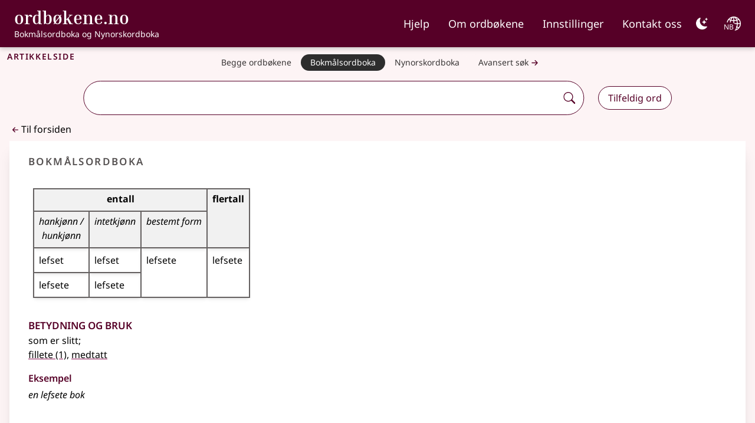

--- FILE ---
content_type: text/html;charset=utf-8
request_url: https://ordbokene.no/bm/34230
body_size: 30036
content:
<!DOCTYPE html><html lang="nb"><head><meta charset="utf-8">
<meta name="viewport" content="width=device-width, initial-scale=1">
<title>lefsete - ordbøkene.no</title>
<link rel="alternate" href="https://ordbokene.no/bm/34230" hreflang="x-default">
<link rel="alternate" href="https://ordbokene.no/nob/bm/34230" hreflang="nb">
<link rel="alternate" href="https://ordbokene.no/nno/bm/34230" hreflang="nn">
<link rel="alternate" href="https://ordbokene.no/ukr/bm/34230" hreflang="uk">
<meta name="twitter:image" content="https://ordbokene.no/logo.png">
<meta content="website" property="og:type">
<meta content="ordbøkene.no" property="og:site_name">
<meta content="https://ordbokene.no/logo.png" property="og:image">
<meta content="256px" property="og:image:width">
<meta content="256px" property="og:image:height">
<meta name="description" content="adjektiv — som er slitt; fillete, medtatt. Eksempel: en lefsete bok">
<meta name="twitter:title" content="lefsete">
<meta name="twitter:description" content="adjektiv — som er slitt; fillete, medtatt. Eksempel: en lefsete bok">
<meta property="og:title" content="lefsete">
<meta property="og:description" content="adjektiv — som er slitt; fillete, medtatt. Eksempel: en lefsete bok">
<link rel="canonical" href="https://ordbokene.no/bm/34230">
<style>/*! tailwindcss v3.4.1 | MIT License | https://tailwindcss.com*/*,:after,:before{border:0 solid #a39f9f;box-sizing:border-box}:after,:before{--tw-content:""}:host,html{line-height:1.5;-webkit-text-size-adjust:100%;font-family:Noto Sans,sans-serif;font-feature-settings:normal;font-variation-settings:normal;-moz-tab-size:4;-o-tab-size:4;tab-size:4;-webkit-tap-highlight-color:transparent}body{line-height:inherit;margin:0}hr{border-top-width:1px;color:inherit;height:0}abbr:where([title]){-webkit-text-decoration:underline dotted;text-decoration:underline dotted}h1,h2,h3,h4,h5,h6{font-size:inherit;font-weight:inherit}a{color:inherit;text-decoration:inherit}b,strong{font-weight:bolder}code,kbd,pre,samp{font-family:ui-monospace,SFMono-Regular,Menlo,Monaco,Consolas,Liberation Mono,Courier New,monospace;font-feature-settings:normal;font-size:1em;font-variation-settings:normal}small{font-size:80%}sub,sup{font-size:75%;line-height:0;position:relative;vertical-align:baseline}sub{bottom:-.25em}sup{top:-.5em}table{border-collapse:collapse;border-color:inherit;text-indent:0}button,input,optgroup,select,textarea{color:inherit;font-family:inherit;font-feature-settings:inherit;font-size:100%;font-variation-settings:inherit;font-weight:inherit;line-height:inherit;margin:0;padding:0}button,select{text-transform:none}[type=button],[type=reset],[type=submit],button{-webkit-appearance:button;background-color:transparent;background-image:none}:-moz-focusring{outline:auto}:-moz-ui-invalid{box-shadow:none}progress{vertical-align:baseline}::-webkit-inner-spin-button,::-webkit-outer-spin-button{height:auto}[type=search]{-webkit-appearance:textfield;outline-offset:-2px}::-webkit-search-decoration{-webkit-appearance:none}::-webkit-file-upload-button{-webkit-appearance:button;font:inherit}summary{display:list-item}blockquote,dd,dl,figure,h1,h2,h3,h4,h5,h6,hr,p,pre{margin:0}fieldset{margin:0}fieldset,legend{padding:0}menu,ol,ul{list-style:none;margin:0;padding:0}dialog{padding:0}textarea{resize:vertical}input::-moz-placeholder,textarea::-moz-placeholder{color:#858080;opacity:1}input::placeholder,textarea::placeholder{color:#858080;opacity:1}[role=button],button{cursor:pointer}:disabled{cursor:default}audio,canvas,embed,iframe,img,object,svg,video{display:block;vertical-align:middle}img,video{height:auto;max-width:100%}[hidden]{display:none}*{-webkit-tap-highlight-color:rgba(0,0,0,0)}#__nuxt>div{display:flex;flex-direction:column;min-height:100vh}body{overflow-y:scroll;transition-duration:.2s;transition-timing-function:cubic-bezier(.4,0,.2,1)}@media (prefers-reduced-motion:reduce){body{transition-property:none}}body,html,main{height:100%!important}body{--tw-bg-opacity:1;background-color:#fdf4f5;background-color:rgb(253 244 245/var(--tw-bg-opacity))}:is(.dark body){--tw-bg-opacity:1;background-color:#000;background-color:rgb(0 0 0/var(--tw-bg-opacity))}main{flex:1 1 0%}.ord-container h3,.wallpaper h3{font-family:Inria Serif;font-size:calc(1.3rem + .6vw);font-weight:600;margin-bottom:0;--tw-text-opacity:1;color:#560027;color:rgb(86 0 39/var(--tw-text-opacity))}:is(.dark .ord-container h3) .external-link:after,:is(.dark .wallpaper h3) .external-link:after{background-image:url("data:image/svg+xml;charset=utf-8,%3Csvg xmlns='http://www.w3.org/2000/svg' width='32' height='32' viewBox='0 0 16 16'%3E%3Cg fill='%23fff' fill-rule='evenodd'%3E%3Cpath d='M8.636 3.5a.5.5 0 0 0-.5-.5H1.5A1.5 1.5 0 0 0 0 4.5v10A1.5 1.5 0 0 0 1.5 16h10a1.5 1.5 0 0 0 1.5-1.5V7.864a.5.5 0 0 0-1 0V14.5a.5.5 0 0 1-.5.5h-10a.5.5 0 0 1-.5-.5v-10a.5.5 0 0 1 .5-.5h6.636a.5.5 0 0 0 .5-.5'/%3E%3Cpath d='M16 .5a.5.5 0 0 0-.5-.5h-5a.5.5 0 0 0 0 1h3.793L6.146 9.146a.5.5 0 1 0 .708.708L15 1.707V5.5a.5.5 0 0 0 1 0z'/%3E%3C/g%3E%3C/svg%3E")}:is(.dark .ord-container h3),:is(.dark .wallpaper h3){--tw-text-opacity:1;color:#fff;color:rgb(255 255 255/var(--tw-text-opacity))}.callout h3{font-family:unset;font-size:1.125rem;line-height:1.75rem;padding-top:.5rem;vertical-align:middle}.external-link::-moz-selection:after{background-image:url("data:image/svg+xml;charset=utf-8,%3Csvg xmlns='http://www.w3.org/2000/svg' width='32' height='32' viewBox='0 0 16 16'%3E%3Cg fill='%23fff' fill-rule='evenodd'%3E%3Cpath d='M8.636 3.5a.5.5 0 0 0-.5-.5H1.5A1.5 1.5 0 0 0 0 4.5v10A1.5 1.5 0 0 0 1.5 16h10a1.5 1.5 0 0 0 1.5-1.5V7.864a.5.5 0 0 0-1 0V14.5a.5.5 0 0 1-.5.5h-10a.5.5 0 0 1-.5-.5v-10a.5.5 0 0 1 .5-.5h6.636a.5.5 0 0 0 .5-.5'/%3E%3Cpath d='M16 .5a.5.5 0 0 0-.5-.5h-5a.5.5 0 0 0 0 1h3.793L6.146 9.146a.5.5 0 1 0 .708.708L15 1.707V5.5a.5.5 0 0 0 1 0z'/%3E%3C/g%3E%3C/svg%3E")}.external-link::selection:after{background-image:url("data:image/svg+xml;charset=utf-8,%3Csvg xmlns='http://www.w3.org/2000/svg' width='32' height='32' viewBox='0 0 16 16'%3E%3Cg fill='%23fff' fill-rule='evenodd'%3E%3Cpath d='M8.636 3.5a.5.5 0 0 0-.5-.5H1.5A1.5 1.5 0 0 0 0 4.5v10A1.5 1.5 0 0 0 1.5 16h10a1.5 1.5 0 0 0 1.5-1.5V7.864a.5.5 0 0 0-1 0V14.5a.5.5 0 0 1-.5.5h-10a.5.5 0 0 1-.5-.5v-10a.5.5 0 0 1 .5-.5h6.636a.5.5 0 0 0 .5-.5'/%3E%3Cpath d='M16 .5a.5.5 0 0 0-.5-.5h-5a.5.5 0 0 0 0 1h3.793L6.146 9.146a.5.5 0 1 0 .708.708L15 1.707V5.5a.5.5 0 0 0 1 0z'/%3E%3C/g%3E%3C/svg%3E")}::-moz-selection{--tw-bg-opacity:1;background-color:#bc477b;background-color:rgb(188 71 123/var(--tw-bg-opacity));--tw-text-opacity:1;color:#fff;color:rgb(255 255 255/var(--tw-text-opacity))}::selection{--tw-bg-opacity:1;background-color:#bc477b;background-color:rgb(188 71 123/var(--tw-bg-opacity));--tw-text-opacity:1;color:#fff;color:rgb(255 255 255/var(--tw-text-opacity))}:is(.dark) .external-link::-moz-selection:after{background-image:url("data:image/svg+xml;charset=utf-8,%3Csvg xmlns='http://www.w3.org/2000/svg' width='32' height='32' viewBox='0 0 16 16'%3E%3Cg fill='%23fff' fill-rule='evenodd'%3E%3Cpath d='M8.636 3.5a.5.5 0 0 0-.5-.5H1.5A1.5 1.5 0 0 0 0 4.5v10A1.5 1.5 0 0 0 1.5 16h10a1.5 1.5 0 0 0 1.5-1.5V7.864a.5.5 0 0 0-1 0V14.5a.5.5 0 0 1-.5.5h-10a.5.5 0 0 1-.5-.5v-10a.5.5 0 0 1 .5-.5h6.636a.5.5 0 0 0 .5-.5'/%3E%3Cpath d='M16 .5a.5.5 0 0 0-.5-.5h-5a.5.5 0 0 0 0 1h3.793L6.146 9.146a.5.5 0 1 0 .708.708L15 1.707V5.5a.5.5 0 0 0 1 0z'/%3E%3C/g%3E%3C/svg%3E")}:is(.dark) .external-link::selection:after{background-image:url("data:image/svg+xml;charset=utf-8,%3Csvg xmlns='http://www.w3.org/2000/svg' width='32' height='32' viewBox='0 0 16 16'%3E%3Cg fill='%23fff' fill-rule='evenodd'%3E%3Cpath d='M8.636 3.5a.5.5 0 0 0-.5-.5H1.5A1.5 1.5 0 0 0 0 4.5v10A1.5 1.5 0 0 0 1.5 16h10a1.5 1.5 0 0 0 1.5-1.5V7.864a.5.5 0 0 0-1 0V14.5a.5.5 0 0 1-.5.5h-10a.5.5 0 0 1-.5-.5v-10a.5.5 0 0 1 .5-.5h6.636a.5.5 0 0 0 .5-.5'/%3E%3Cpath d='M16 .5a.5.5 0 0 0-.5-.5h-5a.5.5 0 0 0 0 1h3.793L6.146 9.146a.5.5 0 1 0 .708.708L15 1.707V5.5a.5.5 0 0 0 1 0z'/%3E%3C/g%3E%3C/svg%3E")}:is(.dark)::-moz-selection{--tw-bg-opacity:1;background-color:#560027;background-color:rgb(86 0 39/var(--tw-bg-opacity));--tw-text-opacity:1;color:#fff;color:rgb(255 255 255/var(--tw-text-opacity))}:is(.dark)::selection{--tw-bg-opacity:1;background-color:#560027;background-color:rgb(86 0 39/var(--tw-bg-opacity));--tw-text-opacity:1;color:#fff;color:rgb(255 255 255/var(--tw-text-opacity))}.error-page a,.secondary-page a,a:hover .hoverlink,section a{text-decoration-color:#880e4f;text-decoration-line:underline;text-decoration-thickness:2px;text-underline-offset:4px}::marker{font-weight:700;--tw-text-opacity:1;color:#757070;color:rgb(117 112 112/var(--tw-text-opacity))}:is(.dark) .external-link::marker:after{background-image:url("data:image/svg+xml;charset=utf-8,%3Csvg xmlns='http://www.w3.org/2000/svg' width='32' height='32' viewBox='0 0 16 16'%3E%3Cg fill='%23fff' fill-rule='evenodd'%3E%3Cpath d='M8.636 3.5a.5.5 0 0 0-.5-.5H1.5A1.5 1.5 0 0 0 0 4.5v10A1.5 1.5 0 0 0 1.5 16h10a1.5 1.5 0 0 0 1.5-1.5V7.864a.5.5 0 0 0-1 0V14.5a.5.5 0 0 1-.5.5h-10a.5.5 0 0 1-.5-.5v-10a.5.5 0 0 1 .5-.5h6.636a.5.5 0 0 0 .5-.5'/%3E%3Cpath d='M16 .5a.5.5 0 0 0-.5-.5h-5a.5.5 0 0 0 0 1h3.793L6.146 9.146a.5.5 0 1 0 .708.708L15 1.707V5.5a.5.5 0 0 0 1 0z'/%3E%3C/g%3E%3C/svg%3E")}:is(.dark)::marker{--tw-text-opacity:1;color:#fff;color:rgb(255 255 255/var(--tw-text-opacity))}*,:after,:before{--tw-border-spacing-x:0;--tw-border-spacing-y:0;--tw-translate-x:0;--tw-translate-y:0;--tw-rotate:0;--tw-skew-x:0;--tw-skew-y:0;--tw-scale-x:1;--tw-scale-y:1;--tw-pan-x: ;--tw-pan-y: ;--tw-pinch-zoom: ;--tw-scroll-snap-strictness:proximity;--tw-gradient-from-position: ;--tw-gradient-via-position: ;--tw-gradient-to-position: ;--tw-ordinal: ;--tw-slashed-zero: ;--tw-numeric-figure: ;--tw-numeric-spacing: ;--tw-numeric-fraction: ;--tw-ring-inset: ;--tw-ring-offset-width:0px;--tw-ring-offset-color:#fff;--tw-ring-color:rgba(59,130,246,.5);--tw-ring-offset-shadow:0 0 #0000;--tw-ring-shadow:0 0 #0000;--tw-shadow:0 0 #0000;--tw-shadow-colored:0 0 #0000;--tw-blur: ;--tw-brightness: ;--tw-contrast: ;--tw-grayscale: ;--tw-hue-rotate: ;--tw-invert: ;--tw-saturate: ;--tw-sepia: ;--tw-drop-shadow: ;--tw-backdrop-blur: ;--tw-backdrop-brightness: ;--tw-backdrop-contrast: ;--tw-backdrop-grayscale: ;--tw-backdrop-hue-rotate: ;--tw-backdrop-invert: ;--tw-backdrop-opacity: ;--tw-backdrop-saturate: ;--tw-backdrop-sepia: }::backdrop{--tw-border-spacing-x:0;--tw-border-spacing-y:0;--tw-translate-x:0;--tw-translate-y:0;--tw-rotate:0;--tw-skew-x:0;--tw-skew-y:0;--tw-scale-x:1;--tw-scale-y:1;--tw-pan-x: ;--tw-pan-y: ;--tw-pinch-zoom: ;--tw-scroll-snap-strictness:proximity;--tw-gradient-from-position: ;--tw-gradient-via-position: ;--tw-gradient-to-position: ;--tw-ordinal: ;--tw-slashed-zero: ;--tw-numeric-figure: ;--tw-numeric-spacing: ;--tw-numeric-fraction: ;--tw-ring-inset: ;--tw-ring-offset-width:0px;--tw-ring-offset-color:#fff;--tw-ring-color:rgba(59,130,246,.5);--tw-ring-offset-shadow:0 0 #0000;--tw-ring-shadow:0 0 #0000;--tw-shadow:0 0 #0000;--tw-shadow-colored:0 0 #0000;--tw-blur: ;--tw-brightness: ;--tw-contrast: ;--tw-grayscale: ;--tw-hue-rotate: ;--tw-invert: ;--tw-saturate: ;--tw-sepia: ;--tw-drop-shadow: ;--tw-backdrop-blur: ;--tw-backdrop-brightness: ;--tw-backdrop-contrast: ;--tw-backdrop-grayscale: ;--tw-backdrop-hue-rotate: ;--tw-backdrop-invert: ;--tw-backdrop-opacity: ;--tw-backdrop-saturate: ;--tw-backdrop-sepia: }.secondary-page a[href^=http]:not(a[href^="https://ordbokene"]):after,a.external-link:after{background-image:url("data:image/svg+xml;charset=utf-8,%3Csvg xmlns='http://www.w3.org/2000/svg' width='32' height='32' viewBox='0 0 16 16'%3E%3Cg fill='currentColor' fill-rule='evenodd'%3E%3Cpath d='M8.636 3.5a.5.5 0 0 0-.5-.5H1.5A1.5 1.5 0 0 0 0 4.5v10A1.5 1.5 0 0 0 1.5 16h10a1.5 1.5 0 0 0 1.5-1.5V7.864a.5.5 0 0 0-1 0V14.5a.5.5 0 0 1-.5.5h-10a.5.5 0 0 1-.5-.5v-10a.5.5 0 0 1 .5-.5h6.636a.5.5 0 0 0 .5-.5'/%3E%3Cpath d='M16 .5a.5.5 0 0 0-.5-.5h-5a.5.5 0 0 0 0 1h3.793L6.146 9.146a.5.5 0 1 0 .708.708L15 1.707V5.5a.5.5 0 0 0 1 0z'/%3E%3C/g%3E%3C/svg%3E");background-position:0 100%;background-repeat:no-repeat;background-size:1em 1em;background-size:.75em;content:"";display:inline-block;height:1em;margin-left:.2em;margin-right:-1em;width:1em}:is(.dark .secondary-page a[href^=http]:not(a[href^="https://ordbokene"])):after,:is(.dark a.external-link):after{background-image:url("data:image/svg+xml;charset=utf-8,%3Csvg xmlns='http://www.w3.org/2000/svg' width='32' height='32' viewBox='0 0 16 16'%3E%3Cg fill='%23fff' fill-rule='evenodd'%3E%3Cpath d='M8.636 3.5a.5.5 0 0 0-.5-.5H1.5A1.5 1.5 0 0 0 0 4.5v10A1.5 1.5 0 0 0 1.5 16h10a1.5 1.5 0 0 0 1.5-1.5V7.864a.5.5 0 0 0-1 0V14.5a.5.5 0 0 1-.5.5h-10a.5.5 0 0 1-.5-.5v-10a.5.5 0 0 1 .5-.5h6.636a.5.5 0 0 0 .5-.5'/%3E%3Cpath d='M16 .5a.5.5 0 0 0-.5-.5h-5a.5.5 0 0 0 0 1h3.793L6.146 9.146a.5.5 0 1 0 .708.708L15 1.707V5.5a.5.5 0 0 0 1 0z'/%3E%3C/g%3E%3C/svg%3E")}.secondary-page a[href^=http]:not(a[href^="https://ordbokene"]),a.external-link{display:inline-block;padding-right:1em}.text-white .external-link:after{background-image:url("data:image/svg+xml;charset=utf-8,%3Csvg xmlns='http://www.w3.org/2000/svg' width='32' height='32' viewBox='0 0 16 16'%3E%3Cg fill='%23fff' fill-rule='evenodd'%3E%3Cpath d='M8.636 3.5a.5.5 0 0 0-.5-.5H1.5A1.5 1.5 0 0 0 0 4.5v10A1.5 1.5 0 0 0 1.5 16h10a1.5 1.5 0 0 0 1.5-1.5V7.864a.5.5 0 0 0-1 0V14.5a.5.5 0 0 1-.5.5h-10a.5.5 0 0 1-.5-.5v-10a.5.5 0 0 1 .5-.5h6.636a.5.5 0 0 0 .5-.5'/%3E%3Cpath d='M16 .5a.5.5 0 0 0-.5-.5h-5a.5.5 0 0 0 0 1h3.793L6.146 9.146a.5.5 0 1 0 .708.708L15 1.707V5.5a.5.5 0 0 0 1 0z'/%3E%3C/g%3E%3C/svg%3E")}blockquote a:after{content:none!important}.callout{margin-bottom:1rem;margin-top:1rem;--tw-border-opacity:1;border-left:4px;border-color:#560027;border-color:rgb(86 0 39/var(--tw-border-opacity));border-style:solid;--tw-bg-opacity:1;background-color:#e0d8d9;background-color:rgb(224 216 217/var(--tw-bg-opacity));padding:1rem}:is(.dark .callout) .external-link:after{background-image:url("data:image/svg+xml;charset=utf-8,%3Csvg xmlns='http://www.w3.org/2000/svg' width='32' height='32' viewBox='0 0 16 16'%3E%3Cg fill='%23fff' fill-rule='evenodd'%3E%3Cpath d='M8.636 3.5a.5.5 0 0 0-.5-.5H1.5A1.5 1.5 0 0 0 0 4.5v10A1.5 1.5 0 0 0 1.5 16h10a1.5 1.5 0 0 0 1.5-1.5V7.864a.5.5 0 0 0-1 0V14.5a.5.5 0 0 1-.5.5h-10a.5.5 0 0 1-.5-.5v-10a.5.5 0 0 1 .5-.5h6.636a.5.5 0 0 0 .5-.5'/%3E%3Cpath d='M16 .5a.5.5 0 0 0-.5-.5h-5a.5.5 0 0 0 0 1h3.793L6.146 9.146a.5.5 0 1 0 .708.708L15 1.707V5.5a.5.5 0 0 0 1 0z'/%3E%3C/g%3E%3C/svg%3E")}:is(.dark .callout){--tw-border-opacity:1;border-color:#fff;border-color:rgb(255 255 255/var(--tw-border-opacity));--tw-bg-opacity:1;background-color:#2d2d2d;background-color:rgb(45 45 45/var(--tw-bg-opacity));--tw-text-opacity:1;color:#fff;color:rgb(255 255 255/var(--tw-text-opacity))}.callout h3,.callout i,.suggestions h3{font-size:1.25rem;line-height:1.75rem}.callout h3{padding-bottom:.5rem}:is(.dark .callout h3) .external-link:after{background-image:url("data:image/svg+xml;charset=utf-8,%3Csvg xmlns='http://www.w3.org/2000/svg' width='32' height='32' viewBox='0 0 16 16'%3E%3Cg fill='%23fff' fill-rule='evenodd'%3E%3Cpath d='M8.636 3.5a.5.5 0 0 0-.5-.5H1.5A1.5 1.5 0 0 0 0 4.5v10A1.5 1.5 0 0 0 1.5 16h10a1.5 1.5 0 0 0 1.5-1.5V7.864a.5.5 0 0 0-1 0V14.5a.5.5 0 0 1-.5.5h-10a.5.5 0 0 1-.5-.5v-10a.5.5 0 0 1 .5-.5h6.636a.5.5 0 0 0 .5-.5'/%3E%3Cpath d='M16 .5a.5.5 0 0 0-.5-.5h-5a.5.5 0 0 0 0 1h3.793L6.146 9.146a.5.5 0 1 0 .708.708L15 1.707V5.5a.5.5 0 0 0 1 0z'/%3E%3C/g%3E%3C/svg%3E")}:is(.dark .callout h3){--tw-text-opacity:1;color:#fff;color:rgb(255 255 255/var(--tw-text-opacity))}.btn{border-radius:2rem;border-width:1px;padding:.25rem 1rem;transition-duration:.2s}@media (prefers-reduced-motion:reduce){.btn{transition-property:none}}.btn:not([disabled]):hover{--tw-bg-opacity:1;background-color:#f1f1f1;background-color:rgb(241 241 241/var(--tw-bg-opacity))}:is(.dark .btn:not([disabled]):hover:hover){--tw-bg-opacity:1;background-color:#565252;background-color:rgb(86 82 82/var(--tw-bg-opacity))}.btn[aria-expanded=true]{--tw-border-opacity:1;border:1px solid #560027;border-color:rgb(86 0 39/var(--tw-border-opacity));--tw-bg-opacity:1;background-color:#fff;background-color:rgb(255 255 255/var(--tw-bg-opacity))}.btn[aria-expanded=true]:hover{--tw-bg-opacity:1;background-color:#f1f1f1;background-color:rgb(241 241 241/var(--tw-bg-opacity))}:is(.dark .btn[aria-expanded=true]){--tw-border-opacity:1;border-color:#757070;border-color:rgb(117 112 112/var(--tw-border-opacity));--tw-bg-opacity:1;background-color:#2d2d2d;background-color:rgb(45 45 45/var(--tw-bg-opacity))}:is(.dark .btn[aria-expanded=true]:hover){--tw-bg-opacity:1;background-color:#565252;background-color:rgb(86 82 82/var(--tw-bg-opacity))}.btn[aria-expanded=true]{box-shadow:5px 5px 0 0 #fff}:is(.dark .btn[aria-expanded=true]){--tw-shadow:0 4px 6px -1px rgba(0,0,0,.1),0 2px 4px -2px rgba(0,0,0,.1);--tw-shadow-colored:0 4px 6px -1px var(--tw-shadow-color),0 2px 4px -2px var(--tw-shadow-color);box-shadow:0 0 #0000,0 0 #0000,0 4px 6px -1px #757070,0 2px 4px -2px #757070;box-shadow:var(--tw-ring-offset-shadow,0 0 #0000),var(--tw-ring-shadow,0 0 #0000),var(--tw-shadow);--tw-shadow-color:#757070;--tw-shadow:var(--tw-shadow-colored)}.btn-borderless{border-style:none}.rounded-4xl{border-radius:2rem}.dict-label{font-size:1.125rem;font-variant-caps:all-small-caps;font-weight:600;letter-spacing:.1em;line-height:1.75rem;margin-bottom:0;margin-left:1rem;margin-top:0!important;--tw-text-opacity:1;color:#565252;color:rgb(86 82 82/var(--tw-text-opacity))}:is(.dark .dict-label) .external-link:after{background-image:url("data:image/svg+xml;charset=utf-8,%3Csvg xmlns='http://www.w3.org/2000/svg' width='32' height='32' viewBox='0 0 16 16'%3E%3Cg fill='%23fff' fill-rule='evenodd'%3E%3Cpath d='M8.636 3.5a.5.5 0 0 0-.5-.5H1.5A1.5 1.5 0 0 0 0 4.5v10A1.5 1.5 0 0 0 1.5 16h10a1.5 1.5 0 0 0 1.5-1.5V7.864a.5.5 0 0 0-1 0V14.5a.5.5 0 0 1-.5.5h-10a.5.5 0 0 1-.5-.5v-10a.5.5 0 0 1 .5-.5h6.636a.5.5 0 0 0 .5-.5'/%3E%3Cpath d='M16 .5a.5.5 0 0 0-.5-.5h-5a.5.5 0 0 0 0 1h3.793L6.146 9.146a.5.5 0 1 0 .708.708L15 1.707V5.5a.5.5 0 0 0 1 0z'/%3E%3C/g%3E%3C/svg%3E")}:is(.dark .dict-label){--tw-text-opacity:1;color:#fff;color:rgb(255 255 255/var(--tw-text-opacity))}@media (min-width:640px){.dict-label{font-size:1.25rem!important;line-height:1.75rem!important}}@media (min-width:1280px){.dict-label{font-size:1.5rem!important;line-height:2rem!important}}.dict-label{ /*!text-gray-700*/}.article h4{font-size:1.5rem;font-weight:600;line-height:2rem;padding-right:1rem;--tw-text-opacity:1;color:#560027;color:rgb(86 0 39/var(--tw-text-opacity))}:is(.dark .article h4){--tw-text-opacity:1;color:#fdf4f5;color:rgb(253 244 245/var(--tw-text-opacity))}.article h4{font-variant:all-small-caps}.article h5{font-size:1rem;font-weight:600;line-height:1.5rem;padding-top:1rem;--tw-text-opacity:1;color:#560027;color:rgb(86 0 39/var(--tw-text-opacity))}:is(.dark .article h5) .external-link:after{background-image:url("data:image/svg+xml;charset=utf-8,%3Csvg xmlns='http://www.w3.org/2000/svg' width='32' height='32' viewBox='0 0 16 16'%3E%3Cg fill='%23fff' fill-rule='evenodd'%3E%3Cpath d='M8.636 3.5a.5.5 0 0 0-.5-.5H1.5A1.5 1.5 0 0 0 0 4.5v10A1.5 1.5 0 0 0 1.5 16h10a1.5 1.5 0 0 0 1.5-1.5V7.864a.5.5 0 0 0-1 0V14.5a.5.5 0 0 1-.5.5h-10a.5.5 0 0 1-.5-.5v-10a.5.5 0 0 1 .5-.5h6.636a.5.5 0 0 0 .5-.5'/%3E%3Cpath d='M16 .5a.5.5 0 0 0-.5-.5h-5a.5.5 0 0 0 0 1h3.793L6.146 9.146a.5.5 0 1 0 .708.708L15 1.707V5.5a.5.5 0 0 0 1 0z'/%3E%3C/g%3E%3C/svg%3E")}:is(.dark .article h5){--tw-text-opacity:1;color:#fff;color:rgb(255 255 255/var(--tw-text-opacity))}.article li{margin-bottom:.25rem;margin-top:.25rem}.article ul{margin-bottom:1rem!important}.article ol{list-style-type:decimal;margin-bottom:2rem!important}.article ol li.definition{margin-left:1.25rem}.article ol li.level3.definition{list-style-type:disc}.article li>div{padding-left:.5rem}.secondary-page{margin-bottom:2rem;--tw-bg-opacity:1;background-color:#fff;background-color:rgb(255 255 255/var(--tw-bg-opacity));padding:2rem 1rem}:is(.dark .secondary-page){border-width:2px;--tw-bg-opacity:1;background-color:#000;background-color:rgb(0 0 0/var(--tw-bg-opacity));--tw-text-opacity:1;color:#b9b6b6;color:rgb(185 182 182/var(--tw-text-opacity))}@media (min-width:768px){.secondary-page{padding:2.5rem 3rem 3rem}}.secondary-page ul{list-style-type:disc;margin-block-end:1em;margin-block-start:1em;padding-inline-start:1.25rem}.secondary-page ol{list-style-type:decimal;margin-block-end:.5em;margin-block-start:.25em;padding-inline-start:1.25rem}.error-page h1,.secondary-page h1{font-family:Inria Serif;font-size:2rem;font-weight:700;--tw-text-opacity:1;color:#560027;color:rgb(86 0 39/var(--tw-text-opacity))}:is(.dark .error-page h1) .external-link:after,:is(.dark .secondary-page h1) .external-link:after{background-image:url("data:image/svg+xml;charset=utf-8,%3Csvg xmlns='http://www.w3.org/2000/svg' width='32' height='32' viewBox='0 0 16 16'%3E%3Cg fill='%23fff' fill-rule='evenodd'%3E%3Cpath d='M8.636 3.5a.5.5 0 0 0-.5-.5H1.5A1.5 1.5 0 0 0 0 4.5v10A1.5 1.5 0 0 0 1.5 16h10a1.5 1.5 0 0 0 1.5-1.5V7.864a.5.5 0 0 0-1 0V14.5a.5.5 0 0 1-.5.5h-10a.5.5 0 0 1-.5-.5v-10a.5.5 0 0 1 .5-.5h6.636a.5.5 0 0 0 .5-.5'/%3E%3Cpath d='M16 .5a.5.5 0 0 0-.5-.5h-5a.5.5 0 0 0 0 1h3.793L6.146 9.146a.5.5 0 1 0 .708.708L15 1.707V5.5a.5.5 0 0 0 1 0z'/%3E%3C/g%3E%3C/svg%3E")}:is(.dark .error-page h1),:is(.dark .secondary-page h1){--tw-text-opacity:1;color:#fff;color:rgb(255 255 255/var(--tw-text-opacity))}.secondary-page p{padding-bottom:1rem}.callout.error h2,.ord-container h2,.secondary-page h2{font-size:1.25rem;font-weight:600;line-height:1.75rem;margin-top:1rem;--tw-text-opacity:1;color:#560027;color:rgb(86 0 39/var(--tw-text-opacity))}:is(.dark .callout.error h2) .external-link:after,:is(.dark .ord-container h2) .external-link:after,:is(.dark .secondary-page h2) .external-link:after{background-image:url("data:image/svg+xml;charset=utf-8,%3Csvg xmlns='http://www.w3.org/2000/svg' width='32' height='32' viewBox='0 0 16 16'%3E%3Cg fill='%23fff' fill-rule='evenodd'%3E%3Cpath d='M8.636 3.5a.5.5 0 0 0-.5-.5H1.5A1.5 1.5 0 0 0 0 4.5v10A1.5 1.5 0 0 0 1.5 16h10a1.5 1.5 0 0 0 1.5-1.5V7.864a.5.5 0 0 0-1 0V14.5a.5.5 0 0 1-.5.5h-10a.5.5 0 0 1-.5-.5v-10a.5.5 0 0 1 .5-.5h6.636a.5.5 0 0 0 .5-.5'/%3E%3Cpath d='M16 .5a.5.5 0 0 0-.5-.5h-5a.5.5 0 0 0 0 1h3.793L6.146 9.146a.5.5 0 1 0 .708.708L15 1.707V5.5a.5.5 0 0 0 1 0z'/%3E%3C/g%3E%3C/svg%3E")}:is(.dark .callout.error h2),:is(.dark .ord-container h2),:is(.dark .secondary-page h2){--tw-text-opacity:1;color:#fff;color:rgb(255 255 255/var(--tw-text-opacity))}@media (min-width:768px){.callout.error h2,.ord-container h2,.secondary-page h2{font-size:1.5rem;line-height:2rem}}.callout.\!error h2{font-size:1.25rem;font-weight:600;line-height:1.75rem;margin-top:1rem;--tw-text-opacity:1;color:#560027;color:rgb(86 0 39/var(--tw-text-opacity))}:is(.dark .callout.\!error h2) .external-link:after{background-image:url("data:image/svg+xml;charset=utf-8,%3Csvg xmlns='http://www.w3.org/2000/svg' width='32' height='32' viewBox='0 0 16 16'%3E%3Cg fill='%23fff' fill-rule='evenodd'%3E%3Cpath d='M8.636 3.5a.5.5 0 0 0-.5-.5H1.5A1.5 1.5 0 0 0 0 4.5v10A1.5 1.5 0 0 0 1.5 16h10a1.5 1.5 0 0 0 1.5-1.5V7.864a.5.5 0 0 0-1 0V14.5a.5.5 0 0 1-.5.5h-10a.5.5 0 0 1-.5-.5v-10a.5.5 0 0 1 .5-.5h6.636a.5.5 0 0 0 .5-.5'/%3E%3Cpath d='M16 .5a.5.5 0 0 0-.5-.5h-5a.5.5 0 0 0 0 1h3.793L6.146 9.146a.5.5 0 1 0 .708.708L15 1.707V5.5a.5.5 0 0 0 1 0z'/%3E%3C/g%3E%3C/svg%3E")}:is(.dark .callout.\!error h2){--tw-text-opacity:1;color:#fff;color:rgb(255 255 255/var(--tw-text-opacity))}@media (min-width:768px){.callout.\!error h2{font-size:1.5rem;line-height:2rem}}.link-header{font-size:1.25rem;font-weight:600;line-height:1.75rem;--tw-text-opacity:1;color:#560027;color:rgb(86 0 39/var(--tw-text-opacity))}:is(.dark .link-header){--tw-text-opacity:1;color:#bc477b;color:rgb(188 71 123/var(--tw-text-opacity))}.secondary-page h3{font-size:1rem;font-weight:600;line-height:1.5rem;margin-top:.5rem;--tw-text-opacity:1;color:#560027;color:rgb(86 0 39/var(--tw-text-opacity))}:is(.dark .secondary-page h3) .external-link:after{background-image:url("data:image/svg+xml;charset=utf-8,%3Csvg xmlns='http://www.w3.org/2000/svg' width='32' height='32' viewBox='0 0 16 16'%3E%3Cg fill='%23fff' fill-rule='evenodd'%3E%3Cpath d='M8.636 3.5a.5.5 0 0 0-.5-.5H1.5A1.5 1.5 0 0 0 0 4.5v10A1.5 1.5 0 0 0 1.5 16h10a1.5 1.5 0 0 0 1.5-1.5V7.864a.5.5 0 0 0-1 0V14.5a.5.5 0 0 1-.5.5h-10a.5.5 0 0 1-.5-.5v-10a.5.5 0 0 1 .5-.5h6.636a.5.5 0 0 0 .5-.5'/%3E%3Cpath d='M16 .5a.5.5 0 0 0-.5-.5h-5a.5.5 0 0 0 0 1h3.793L6.146 9.146a.5.5 0 1 0 .708.708L15 1.707V5.5a.5.5 0 0 0 1 0z'/%3E%3C/g%3E%3C/svg%3E")}:is(.dark .secondary-page h3){--tw-text-opacity:1;color:#fff;color:rgb(255 255 255/var(--tw-text-opacity))}@media (min-width:768px){.secondary-page h3{font-size:1.25rem;line-height:1.75rem}}#advanced-info h2{font-family:Inria Serif;font-weight:700;--tw-text-opacity:1;color:#560027;color:rgb(86 0 39/var(--tw-text-opacity))}:is(.dark #advanced-info h2){--tw-text-opacity:1;color:#bc477b;color:rgb(188 71 123/var(--tw-text-opacity))}:is(.dark .freetext){font-weight:600;--tw-text-opacity:1;color:#b9b6b6;color:rgb(185 182 182/var(--tw-text-opacity))}.article-view .article,.secondary-page{--tw-border-opacity:1!important;border-color:#a39f9f!important;border-color:rgb(163 159 159/var(--tw-border-opacity))!important;--tw-shadow:0 20px 25px -5px rgba(0,0,0,.1),0 8px 10px -6px rgba(0,0,0,.1)!important;--tw-shadow-colored:0 20px 25px -5px var(--tw-shadow-color),0 8px 10px -6px var(--tw-shadow-color)!important;box-shadow:0 0 #0000,0 0 #0000,0 20px 25px -5px rgba(0,0,0,.1),0 8px 10px -6px rgba(0,0,0,.1)!important;box-shadow:var(--tw-ring-offset-shadow,0 0 #0000),var(--tw-ring-shadow,0 0 #0000),var(--tw-shadow)!important}:is(.dark .article-view .article),:is(.dark .secondary-page){--tw-shadow-color:#fff;--tw-shadow:var(--tw-shadow-colored)}.\!welcome .article{--tw-bg-opacity:1!important;background-color:#e0d8d9!important;background-color:rgb(224 216 217/var(--tw-bg-opacity))!important;padding:.5rem .75rem 1rem!important;--tw-shadow:0 0 #0000!important;--tw-shadow-colored:0 0 #0000!important;box-shadow:0 0 #0000,0 0 #0000,0 0 #0000!important;box-shadow:var(--tw-ring-offset-shadow,0 0 #0000),var(--tw-ring-shadow,0 0 #0000),var(--tw-shadow)!important}:is(.dark .\!welcome .article){--tw-text-opacity:1;color:#b9b6b6;color:rgb(185 182 182/var(--tw-text-opacity))}@media (min-width:768px){.\!welcome .article{border-width:2px!important;margin:1.5rem 1rem;--tw-border-opacity:1!important;border-color:#e0d8d9!important;border-color:rgb(224 216 217/var(--tw-border-opacity))!important;--tw-bg-opacity:1!important;background-color:#fdf4f5!important;background-color:rgb(253 244 245/var(--tw-bg-opacity))!important}:is(.dark .\!welcome .article){--tw-bg-opacity:1!important;background-color:#2d2d2d!important;background-color:rgb(45 45 45/var(--tw-bg-opacity))!important}}.welcome .article{--tw-bg-opacity:1!important;background-color:#e0d8d9!important;background-color:rgb(224 216 217/var(--tw-bg-opacity))!important;padding:.5rem .75rem 1rem!important;--tw-shadow:0 0 #0000!important;--tw-shadow-colored:0 0 #0000!important;box-shadow:0 0 #0000,0 0 #0000,0 0 #0000!important;box-shadow:var(--tw-ring-offset-shadow,0 0 #0000),var(--tw-ring-shadow,0 0 #0000),var(--tw-shadow)!important}:is(.dark .welcome .article){--tw-text-opacity:1;color:#b9b6b6;color:rgb(185 182 182/var(--tw-text-opacity))}@media (min-width:768px){.welcome .article{border-width:2px!important;margin:1.5rem 1rem;--tw-border-opacity:1!important;border-color:#e0d8d9!important;border-color:rgb(224 216 217/var(--tw-border-opacity))!important;--tw-bg-opacity:1!important;background-color:#fdf4f5!important;background-color:rgb(253 244 245/var(--tw-bg-opacity))!important}:is(.dark .welcome .article){--tw-bg-opacity:1!important;background-color:#2d2d2d!important;background-color:rgb(45 45 45/var(--tw-bg-opacity))!important}}.ord-container,.secondary-page{margin-left:.5rem;margin-right:.5rem}@media (min-width:768px){.ord-container,.secondary-page{width:100%}@media (min-width:640px){.ord-container,.secondary-page{max-width:640px}}@media (min-width:768px){.ord-container,.secondary-page{max-width:768px}}@media (min-width:1024px){.ord-container,.secondary-page{max-width:1024px}}@media (min-width:1280px){.ord-container,.secondary-page{max-width:1280px}}@media (min-width:1536px){.ord-container,.secondary-page{max-width:1536px}}.ord-container,.secondary-page{margin-left:auto;margin-right:auto}}.ord-container{padding-left:.5rem;padding-right:.5rem}:is(.dark .ord-container) .external-link:after{background-image:url("data:image/svg+xml;charset=utf-8,%3Csvg xmlns='http://www.w3.org/2000/svg' width='32' height='32' viewBox='0 0 16 16'%3E%3Cg fill='%23fff' fill-rule='evenodd'%3E%3Cpath d='M8.636 3.5a.5.5 0 0 0-.5-.5H1.5A1.5 1.5 0 0 0 0 4.5v10A1.5 1.5 0 0 0 1.5 16h10a1.5 1.5 0 0 0 1.5-1.5V7.864a.5.5 0 0 0-1 0V14.5a.5.5 0 0 1-.5.5h-10a.5.5 0 0 1-.5-.5v-10a.5.5 0 0 1 .5-.5h6.636a.5.5 0 0 0 .5-.5'/%3E%3Cpath d='M16 .5a.5.5 0 0 0-.5-.5h-5a.5.5 0 0 0 0 1h3.793L6.146 9.146a.5.5 0 1 0 .708.708L15 1.707V5.5a.5.5 0 0 0 1 0z'/%3E%3C/g%3E%3C/svg%3E")}:is(.dark .ord-container){--tw-text-opacity:1;color:#fff;color:rgb(255 255 255/var(--tw-text-opacity))}@media (min-width:768px){.ord-container{padding-left:1rem;padding-right:1rem}}.wallpaper{background-size:cover;flex-grow:1;padding-bottom:2.5rem}@media (min-width:768px){.wallpaper{background-image:url(/_nuxt/background.OAzfn9Kp.jpg);margin-top:1.25rem}:is(.dark .wallpaper){background-image:url()}}.result-count-text{border-radius:2rem;font-variant:normal;--tw-bg-opacity:1;background-color:#fff;background-color:rgb(255 255 255/var(--tw-bg-opacity));font-size:.75rem;line-height:1rem;line-height:1!important;padding:.125rem .375rem;vertical-align:middle;--tw-text-opacity:1;color:#000;color:rgb(0 0 0/var(--tw-text-opacity));--tw-shadow:0 4px 6px -1px rgba(0,0,0,.1),0 2px 4px -2px rgba(0,0,0,.1);--tw-shadow-colored:0 4px 6px -1px var(--tw-shadow-color),0 2px 4px -2px var(--tw-shadow-color);box-shadow:0 0 #0000,0 0 #0000,0 4px 6px -1px rgba(0,0,0,.1),0 2px 4px -2px rgba(0,0,0,.1);box-shadow:var(--tw-ring-offset-shadow,0 0 #0000),var(--tw-ring-shadow,0 0 #0000),var(--tw-shadow)}:is(.dark .result-count-text){--tw-text-opacity:1;color:#000;color:rgb(0 0 0/var(--tw-text-opacity))}ol.article-column{margin:0;width:100%;--tw-bg-opacity:1;background-color:#fff;background-color:rgb(255 255 255/var(--tw-bg-opacity));padding:0;--tw-shadow:0 4px 6px -1px rgba(0,0,0,.1),0 2px 4px -2px rgba(0,0,0,.1);--tw-shadow-colored:0 4px 6px -1px var(--tw-shadow-color),0 2px 4px -2px var(--tw-shadow-color);box-shadow:0 0 #0000,0 0 #0000,0 4px 6px -1px rgba(0,0,0,.1),0 2px 4px -2px rgba(0,0,0,.1);box-shadow:var(--tw-ring-offset-shadow,0 0 #0000),var(--tw-ring-shadow,0 0 #0000),var(--tw-shadow)}:is(.dark ol.article-column){--tw-bg-opacity:1;background-color:#000;background-color:rgb(0 0 0/var(--tw-bg-opacity))}.article-column{margin-bottom:2rem!important}div.article-column{display:flex;flex-direction:column;gap:1rem}@media (min-width:768px){div.article-column{gap:1.5rem}}kbd{border-radius:5px!important;border-width:4px;--tw-border-opacity:1;border-color:#e0d8d9;border-color:rgb(224 216 217/var(--tw-border-opacity));--tw-bg-opacity:1;background-color:#e0d8d9;background-color:rgb(224 216 217/var(--tw-bg-opacity));font-size:1rem;line-height:1.5rem;--tw-shadow:0 4px 6px -1px rgba(0,0,0,.1),0 2px 4px -2px rgba(0,0,0,.1);--tw-shadow-colored:0 4px 6px -1px var(--tw-shadow-color),0 2px 4px -2px var(--tw-shadow-color);box-shadow:0 0 #0000,0 0 #0000,0 4px 6px -1px rgba(0,0,0,.1),0 2px 4px -2px rgba(0,0,0,.1);box-shadow:var(--tw-ring-offset-shadow,0 0 #0000),var(--tw-ring-shadow,0 0 #0000),var(--tw-shadow)}:is(.dark kbd){--tw-border-opacity:1;border-color:#b9b6b6;border-color:rgb(185 182 182/var(--tw-border-opacity));--tw-bg-opacity:1;background-color:#b9b6b6;background-color:rgb(185 182 182/var(--tw-bg-opacity));font-weight:600;--tw-text-opacity:1;color:#000;color:rgb(0 0 0/var(--tw-text-opacity))}blockquote{margin-bottom:.5rem;margin-top:.5rem;--tw-bg-opacity:1;background-color:#f1f1f1;background-color:rgb(241 241 241/var(--tw-bg-opacity));padding:.25rem .5rem .75rem}:is(.dark blockquote){--tw-bg-opacity:1;background-color:#464343;background-color:rgb(70 67 67/var(--tw-bg-opacity))}.header-group-list{font-size:1.25rem;font-variant:all-small-caps!important;line-height:1.75rem}:is(.dark .header-group-list){--tw-text-opacity:1;color:#f1f1f1;color:rgb(241 241 241/var(--tw-text-opacity))}input[type=checkbox],input[type=radio]{accent-color:#560027}:is(.dark input[type=checkbox]),:is(.dark input[type=radio]){accent-color:#fff}input[type=checkbox]:checked:hover,input[type=radio]:checked:hover{accent-color:#bc477b}:is(.dark input[type=checkbox]:checked:hover),:is(.dark input[type=radio]:checked:hover){accent-color:#b2aeae}.checkbox-label{display:grid;gap:.5rem;grid-template-columns:1em auto}.hilite{--tw-bg-opacity:1!important;background-color:#e0d8d9!important;background-color:rgb(224 216 217/var(--tw-bg-opacity))!important;--tw-shadow:0 1px 3px 0 rgba(0,0,0,.1),0 1px 2px -1px rgba(0,0,0,.1);--tw-shadow-colored:0 1px 3px 0 var(--tw-shadow-color),0 1px 2px -1px var(--tw-shadow-color);box-shadow:0 0 #0000,0 0 #0000,0 1px 3px 0 rgba(0,0,0,.1),0 1px 2px -1px rgba(0,0,0,.1);box-shadow:var(--tw-ring-offset-shadow,0 0 #0000),var(--tw-ring-shadow,0 0 #0000),var(--tw-shadow)}:is(.dark .hilite){--tw-bg-opacity:1!important;background-color:#000!important;background-color:rgb(0 0 0/var(--tw-bg-opacity))!important}mark{--tw-bg-opacity:1!important;background-color:#e0d8d9!important;background-color:rgb(224 216 217/var(--tw-bg-opacity))!important;--tw-shadow:0 1px 3px 0 rgba(0,0,0,.1),0 1px 2px -1px rgba(0,0,0,.1);--tw-shadow-colored:0 1px 3px 0 var(--tw-shadow-color),0 1px 2px -1px var(--tw-shadow-color);box-shadow:0 0 #0000,0 0 #0000,0 1px 3px 0 rgba(0,0,0,.1),0 1px 2px -1px rgba(0,0,0,.1);box-shadow:var(--tw-ring-offset-shadow,0 0 #0000),var(--tw-ring-shadow,0 0 #0000),var(--tw-shadow)}:is(.dark mark){--tw-bg-opacity:1!important;background-color:#fff!important;background-color:rgb(255 255 255/var(--tw-bg-opacity))!important}.sr-only{height:1px;margin:-1px;overflow:hidden;padding:0;position:absolute;width:1px;clip:rect(0,0,0,0);border-width:0;white-space:nowrap}.pointer-events-none{pointer-events:none}.fixed{position:fixed}.\!absolute{position:absolute!important}.absolute{position:absolute}.relative{position:relative}.bottom-4{bottom:1rem}.right-2{right:.5rem}.right-4{right:1rem}.top-3{top:.75rem}.float-left{float:left}.\!m-0{margin:0!important}.m-0{margin:0}.m-1{margin:.25rem}.m-2{margin:.5rem}.m-3{margin:.75rem}.m-5{margin:1.25rem}.\!my-0{margin-bottom:0!important;margin-top:0!important}.mx-0{margin-left:0;margin-right:0}.mx-1{margin-left:.25rem;margin-right:.25rem}.mx-2{margin-left:.5rem;margin-right:.5rem}.mx-4{margin-left:1rem;margin-right:1rem}.mx-auto{margin-left:auto;margin-right:auto}.my-0{margin-bottom:0;margin-top:0}.my-1{margin-bottom:.25rem;margin-top:.25rem}.my-2{margin-bottom:.5rem;margin-top:.5rem}.my-20{margin-bottom:5rem;margin-top:5rem}.my-4{margin-bottom:1rem;margin-top:1rem}.my-6{margin-bottom:1.5rem;margin-top:1.5rem}.my-8{margin-bottom:2rem;margin-top:2rem}.\!mr-1{margin-right:.25rem!important}.mb-0{margin-bottom:0}.mb-1{margin-bottom:.25rem}.mb-10{margin-bottom:2.5rem}.mb-12{margin-bottom:3rem}.mb-16{margin-bottom:4rem}.mb-2{margin-bottom:.5rem}.mb-3{margin-bottom:.75rem}.mb-4{margin-bottom:1rem}.mb-8{margin-bottom:2rem}.ml-1{margin-left:.25rem}.ml-2{margin-left:.5rem}.ml-3{margin-left:.75rem}.ml-4{margin-left:1rem}.ml-6{margin-left:1.5rem}.ml-auto{margin-left:auto}.mr-2{margin-right:.5rem}.mr-3{margin-right:.75rem}.mr-4{margin-right:1rem}.mr-6{margin-right:1.5rem}.mt-1{margin-top:.25rem}.mt-10{margin-top:2.5rem}.mt-12{margin-top:3rem}.mt-2{margin-top:.5rem}.mt-20{margin-top:5rem}.mt-3{margin-top:.75rem}.mt-4{margin-top:1rem}.mt-5{margin-top:1.25rem}.mt-8{margin-top:2rem}.\!box-content{box-sizing:content-box!important}.box-content{box-sizing:content-box}.block{display:block}.inline-block{display:inline-block}.inline{display:inline}.\!flex{display:flex!important}.flex{display:flex}.inline-flex{display:inline-flex}.table{display:table}.grid{display:grid}.hidden{display:none}.h-0{height:0}.h-10{height:2.5rem}.h-12{height:3rem}.h-3{height:.75rem}.h-4{height:1rem}.h-9{height:2.25rem}.h-screen{height:100vh}.w-0{width:0}.w-12{width:3rem}.w-4{width:1rem}.w-\[96px\]{width:96px}.w-full{width:100%}.min-w-10{min-width:2.5rem}.min-w-9{min-width:2.25rem}.max-w-full{max-width:100%}.flex-1{flex:1 1 0%}.flex-auto{flex:1 1 auto}.shrink-0{flex-shrink:0}.flex-grow{flex-grow:1}.flex-grow-0{flex-grow:0}.grow{flex-grow:1}.basis-full{flex-basis:100%}.border-collapse{border-collapse:collapse}.transform{transform:translate(var(--tw-translate-x),var(--tw-translate-y)) rotate(var(--tw-rotate)) skewX(var(--tw-skew-x)) skewY(var(--tw-skew-y)) scaleX(var(--tw-scale-x)) scaleY(var(--tw-scale-y))}@keyframes spin{to{transform:rotate(1turn)}}.animate-spin{animation:spin 1s linear infinite}.cursor-default{cursor:default}.select-none{-webkit-user-select:none;-moz-user-select:none;user-select:none}.list-decimal{list-style-type:decimal}.list-none{list-style-type:none}.grid-flow-row{grid-auto-flow:row}.grid-cols-2{grid-template-columns:repeat(2,minmax(0,1fr))}.flex-col{flex-direction:column}.flex-wrap{flex-wrap:wrap}.flex-nowrap{flex-wrap:nowrap}.content-center{align-content:center}.items-start{align-items:flex-start}.items-end{align-items:flex-end}.items-center{align-items:center}.items-baseline{align-items:baseline}.\!justify-start{justify-content:flex-start!important}.justify-start{justify-content:flex-start}.justify-end{justify-content:flex-end}.justify-center{justify-content:center}.justify-between{justify-content:space-between}.\!gap-4{gap:1rem!important}.gap-1{gap:.25rem}.gap-1\.5{gap:.375rem}.gap-2{gap:.5rem}.gap-3{gap:.75rem}.gap-4{gap:1rem}.gap-6{gap:1.5rem}.gap-8{gap:2rem}.gap-x-2{-moz-column-gap:.5rem;column-gap:.5rem}.gap-x-6{-moz-column-gap:1.5rem;column-gap:1.5rem}.gap-y-2{row-gap:.5rem}.gap-y-3{row-gap:.75rem}.gap-y-6{row-gap:1.5rem}.self-center{align-self:center}.overflow-auto{overflow:auto}.overflow-hidden{overflow:hidden}.overflow-x-auto{overflow-x:auto}.overflow-y-auto{overflow-y:auto}.overflow-x-visible{overflow-x:visible}.truncate{overflow:hidden;white-space:nowrap}.text-ellipsis,.truncate{text-overflow:ellipsis}.whitespace-nowrap{white-space:nowrap}.break-all{word-break:break-all}.rounded{border-radius:2rem}.rounded-\[10px\]{border-radius:10px}.rounded-\[2rem\]{border-radius:2rem}.border{border-width:1px}.border-0{border-width:0}.border-2{border-width:2px}.border-x-2{border-left-width:2px;border-right-width:2px}.\!border-b{border-bottom-width:1px!important}.border-solid{border-style:solid}.border-none{border-style:none}.border-gray{--tw-border-opacity:1;border-color:#757070;border-color:rgb(117 112 112/var(--tw-border-opacity))}.border-gray-300{--tw-border-opacity:1;border-color:#948f8f;border-color:rgb(148 143 143/var(--tw-border-opacity))}.border-gray-600{--tw-border-opacity:1;border-color:#656161;border-color:rgb(101 97 97/var(--tw-border-opacity))}.border-gray-700{--tw-border-opacity:1;border-color:#565252;border-color:rgb(86 82 82/var(--tw-border-opacity))}.border-primary{--tw-border-opacity:1;border-color:#560027;border-color:rgb(86 0 39/var(--tw-border-opacity))}.border-primary-darken{--tw-border-opacity:1;border-color:#3c0012;border-color:rgb(60 0 18/var(--tw-border-opacity))}.border-primary-lighten{--tw-border-opacity:1;border-color:#711f3d;border-color:rgb(113 31 61/var(--tw-border-opacity))}.border-tertiary-darken2{--tw-border-opacity:1;border-color:#c4bcbd;border-color:rgb(196 188 189/var(--tw-border-opacity))}.border-transparent{border-color:transparent}.bg-black{--tw-bg-opacity:1;background-color:#000;background-color:rgb(0 0 0/var(--tw-bg-opacity))}.bg-canvas{--tw-bg-opacity:1;background-color:#fff;background-color:rgb(255 255 255/var(--tw-bg-opacity))}.bg-canvas-darken{--tw-bg-opacity:1;background-color:#f1f1f1;background-color:rgb(241 241 241/var(--tw-bg-opacity))}.bg-gray-300{--tw-bg-opacity:1;background-color:#948f8f;background-color:rgb(148 143 143/var(--tw-bg-opacity))}.bg-gray-50{--tw-bg-opacity:1;background-color:#b9b6b6;background-color:rgb(185 182 182/var(--tw-bg-opacity))}.bg-primary{--tw-bg-opacity:1;background-color:#560027;background-color:rgb(86 0 39/var(--tw-bg-opacity))}.bg-tertiary{--tw-bg-opacity:1;background-color:#fdf4f5;background-color:rgb(253 244 245/var(--tw-bg-opacity))}.bg-tertiary-darken1{--tw-bg-opacity:1;background-color:#e0d8d9;background-color:rgb(224 216 217/var(--tw-bg-opacity))}.bg-white{--tw-bg-opacity:1;background-color:#fff;background-color:rgb(255 255 255/var(--tw-bg-opacity))}.fill-primary{fill:#560027}.\!p-0{padding:0!important}.p-1{padding:.25rem}.p-2{padding:.5rem}.p-3{padding:.75rem}.p-4{padding:1rem}.\!px-0{padding-left:0!important;padding-right:0!important}.\!px-3{padding-left:.75rem!important;padding-right:.75rem!important}.\!px-4{padding-left:1rem!important;padding-right:1rem!important}.\!py-0{padding-bottom:0!important;padding-top:0!important}.\!py-2{padding-bottom:.5rem!important;padding-top:.5rem!important}.\!py-4{padding-bottom:1rem!important;padding-top:1rem!important}.px-0{padding-left:0;padding-right:0}.px-1{padding-left:.25rem;padding-right:.25rem}.px-2{padding-left:.5rem;padding-right:.5rem}.px-3{padding-left:.75rem;padding-right:.75rem}.px-4{padding-left:1rem;padding-right:1rem}.px-5{padding-left:1.25rem;padding-right:1.25rem}.py-0{padding-bottom:0;padding-top:0}.py-1{padding-bottom:.25rem;padding-top:.25rem}.py-10{padding-bottom:2.5rem;padding-top:2.5rem}.py-2{padding-bottom:.5rem;padding-top:.5rem}.py-3{padding-bottom:.75rem;padding-top:.75rem}.py-4{padding-bottom:1rem;padding-top:1rem}.py-6{padding-bottom:1.5rem;padding-top:1.5rem}.\!pl-0{padding-left:0!important}.\!pl-2{padding-left:.5rem!important}.\!pr-1{padding-right:.25rem!important}.\!pr-2{padding-right:.5rem!important}.\!pt-0{padding-top:0!important}.pb-1{padding-bottom:.25rem}.pb-2{padding-bottom:.5rem}.pb-3{padding-bottom:.75rem}.pb-4{padding-bottom:1rem}.pb-6{padding-bottom:1.5rem}.pl-2{padding-left:.5rem}.pl-6{padding-left:1.5rem}.pr-0{padding-right:0}.pr-0\.5{padding-right:.125rem}.pr-1{padding-right:.25rem}.pr-2{padding-right:.5rem}.pt-0{padding-top:0}.pt-1{padding-top:.25rem}.pt-10{padding-top:2.5rem}.pt-2{padding-top:.5rem}.pt-3{padding-top:.75rem}.pt-4{padding-top:1rem}.text-left{text-align:left}.text-center{text-align:center}.text-right{text-align:right}.text-start{text-align:start}.align-baseline{vertical-align:baseline}.align-middle{vertical-align:middle}.\!align-text-top{vertical-align:text-top!important}.align-text-bottom{vertical-align:text-bottom}.\!text-9xl{font-size:8rem!important;line-height:1!important}.\!text-base{font-size:1rem!important;line-height:1.5rem!important}.\!text-lg{font-size:1.125rem!important;line-height:1.75rem!important}.text-2xl{font-size:1.5rem;line-height:2rem}.text-\[1\.25em\]{font-size:1.25em}.text-\[1\.5em\]{font-size:1.5em}.text-base{font-size:1rem;line-height:1.5rem}.text-lg{font-size:1.125rem;line-height:1.75rem}.text-sm{font-size:.875rem;line-height:1.25rem}.text-xl{font-size:1.25rem;line-height:1.75rem}.text-xs{font-size:.75rem;line-height:1rem}.\!font-extrabold{font-weight:800!important}.font-bold{font-weight:700}.font-medium{font-weight:500}.font-semibold{font-weight:600}.\!italic{font-style:italic!important}.italic{font-style:italic}.leading-none{line-height:1}.tracking-widest{letter-spacing:.1em}.\!text-black{--tw-text-opacity:1!important;color:#000!important;color:rgb(0 0 0/var(--tw-text-opacity))!important}.\!text-gray-500{--tw-text-opacity:1!important;color:#757070!important;color:rgb(117 112 112/var(--tw-text-opacity))!important}.\!text-gray-700{--tw-text-opacity:1!important;color:#565252!important;color:rgb(86 82 82/var(--tw-text-opacity))!important}.\!text-primary{--tw-text-opacity:1!important;color:#560027!important;color:rgb(86 0 39/var(--tw-text-opacity))!important}.text-anchor{--tw-text-opacity:1;color:#880e4f;color:rgb(136 14 79/var(--tw-text-opacity))}.text-black{--tw-text-opacity:1;color:#000;color:rgb(0 0 0/var(--tw-text-opacity))}.text-canvas{--tw-text-opacity:1;color:#fff;color:rgb(255 255 255/var(--tw-text-opacity))}.text-gray-100{--tw-text-opacity:1;color:#b2aeae;color:rgb(178 174 174/var(--tw-text-opacity))}.text-gray-50{--tw-text-opacity:1;color:#b9b6b6;color:rgb(185 182 182/var(--tw-text-opacity))}.text-gray-600{--tw-text-opacity:1;color:#656161;color:rgb(101 97 97/var(--tw-text-opacity))}.text-gray-700{--tw-text-opacity:1;color:#565252;color:rgb(86 82 82/var(--tw-text-opacity))}.text-gray-900{--tw-text-opacity:1;color:#373434;color:rgb(55 52 52/var(--tw-text-opacity))}.text-primary{--tw-text-opacity:1;color:#560027;color:rgb(86 0 39/var(--tw-text-opacity))}.text-primary-darken{--tw-text-opacity:1;color:#3c0012;color:rgb(60 0 18/var(--tw-text-opacity))}.text-text{--tw-text-opacity:1;color:#000;color:rgb(0 0 0/var(--tw-text-opacity))}.text-white{--tw-text-opacity:1;color:#fff;color:rgb(255 255 255/var(--tw-text-opacity))}.underline{text-decoration-line:underline}.\!no-underline{text-decoration-line:none!important}.no-underline{text-decoration-line:none}.decoration-2{text-decoration-thickness:2px}.opacity-70{opacity:.7}.\!shadow-none{--tw-shadow:0 0 #0000!important;--tw-shadow-colored:0 0 #0000!important;box-shadow:0 0 #0000,0 0 #0000,0 0 #0000!important;box-shadow:var(--tw-ring-offset-shadow,0 0 #0000),var(--tw-ring-shadow,0 0 #0000),var(--tw-shadow)!important}.shadow-\[4\.0px_8\.0px_8\.0px_rgba\(0\2c 0\2c 0\2c 0\.38\)\]{--tw-shadow:4.0px 8.0px 8.0px rgba(0,0,0,.38);--tw-shadow-colored:4.0px 8.0px 8.0px var(--tw-shadow-color);box-shadow:0 0 #0000,0 0 #0000,4px 8px 8px rgba(0,0,0,.38);box-shadow:var(--tw-ring-offset-shadow,0 0 #0000),var(--tw-ring-shadow,0 0 #0000),var(--tw-shadow)}.shadow-\[rgba\(0\2c _0\2c _0\2c _0\.24\)_0px_2px_8px\]{--tw-shadow:rgba(0,0,0,.24) 0px 2px 8px;--tw-shadow-colored:0px 2px 8px var(--tw-shadow-color);box-shadow:0 0 #0000,0 0 #0000,0 2px 8px rgba(0,0,0,.24);box-shadow:var(--tw-ring-offset-shadow,0 0 #0000),var(--tw-ring-shadow,0 0 #0000),var(--tw-shadow)}.shadow-md{--tw-shadow:0 4px 6px -1px rgba(0,0,0,.1),0 2px 4px -2px rgba(0,0,0,.1);--tw-shadow-colored:0 4px 6px -1px var(--tw-shadow-color),0 2px 4px -2px var(--tw-shadow-color);box-shadow:0 0 #0000,0 0 #0000,0 4px 6px -1px rgba(0,0,0,.1),0 2px 4px -2px rgba(0,0,0,.1);box-shadow:var(--tw-ring-offset-shadow,0 0 #0000),var(--tw-ring-shadow,0 0 #0000),var(--tw-shadow)}.shadow-sm{--tw-shadow:0 1px 2px 0 rgba(0,0,0,.05);--tw-shadow-colored:0 1px 2px 0 var(--tw-shadow-color);box-shadow:0 0 #0000,0 0 #0000,0 1px 2px 0 rgba(0,0,0,.05);box-shadow:var(--tw-ring-offset-shadow,0 0 #0000),var(--tw-ring-shadow,0 0 #0000),var(--tw-shadow)}.shadow-gray-900{--tw-shadow-color:#373434;--tw-shadow:var(--tw-shadow-colored)}.outline{outline-style:solid}.blur{--tw-blur:blur(8px);filter:blur(8px) var(--tw-brightness) var(--tw-contrast) var(--tw-grayscale) var(--tw-hue-rotate) var(--tw-invert) var(--tw-saturate) var(--tw-sepia) var(--tw-drop-shadow)}.blur,.filter{filter:var(--tw-blur) var(--tw-brightness) var(--tw-contrast) var(--tw-grayscale) var(--tw-hue-rotate) var(--tw-invert) var(--tw-saturate) var(--tw-sepia) var(--tw-drop-shadow)}.transition{transition-duration:.15s;transition-property:color,background-color,border-color,text-decoration-color,fill,stroke,opacity,box-shadow,transform,filter,-webkit-backdrop-filter;transition-property:color,background-color,border-color,text-decoration-color,fill,stroke,opacity,box-shadow,transform,filter,backdrop-filter;transition-property:color,background-color,border-color,text-decoration-color,fill,stroke,opacity,box-shadow,transform,filter,backdrop-filter,-webkit-backdrop-filter;transition-timing-function:cubic-bezier(.4,0,.2,1)}.transition-all{transition-duration:.15s;transition-property:all;transition-timing-function:cubic-bezier(.4,0,.2,1)}.duration-100{transition-duration:.1s}.duration-200{transition-duration:.2s}.duration-300{transition-duration:.3s}.ease-in-out{transition-timing-function:cubic-bezier(.4,0,.2,1)}.content-\[\'\2B25\'\]{--tw-content:"⬥";content:"⬥";content:var(--tw-content)}:is(.dark .dark\:\!text-white) .external-link:after{background-image:url("data:image/svg+xml;charset=utf-8,%3Csvg xmlns='http://www.w3.org/2000/svg' width='32' height='32' viewBox='0 0 16 16'%3E%3Cg fill='%23fff' fill-rule='evenodd'%3E%3Cpath d='M8.636 3.5a.5.5 0 0 0-.5-.5H1.5A1.5 1.5 0 0 0 0 4.5v10A1.5 1.5 0 0 0 1.5 16h10a1.5 1.5 0 0 0 1.5-1.5V7.864a.5.5 0 0 0-1 0V14.5a.5.5 0 0 1-.5.5h-10a.5.5 0 0 1-.5-.5v-10a.5.5 0 0 1 .5-.5h6.636a.5.5 0 0 0 .5-.5'/%3E%3Cpath d='M16 .5a.5.5 0 0 0-.5-.5h-5a.5.5 0 0 0 0 1h3.793L6.146 9.146a.5.5 0 1 0 .708.708L15 1.707V5.5a.5.5 0 0 0 1 0z'/%3E%3C/g%3E%3C/svg%3E")}:is(.dark .dark\:text-white) .external-link:after{background-image:url("data:image/svg+xml;charset=utf-8,%3Csvg xmlns='http://www.w3.org/2000/svg' width='32' height='32' viewBox='0 0 16 16'%3E%3Cg fill='%23fff' fill-rule='evenodd'%3E%3Cpath d='M8.636 3.5a.5.5 0 0 0-.5-.5H1.5A1.5 1.5 0 0 0 0 4.5v10A1.5 1.5 0 0 0 1.5 16h10a1.5 1.5 0 0 0 1.5-1.5V7.864a.5.5 0 0 0-1 0V14.5a.5.5 0 0 1-.5.5h-10a.5.5 0 0 1-.5-.5v-10a.5.5 0 0 1 .5-.5h6.636a.5.5 0 0 0 .5-.5'/%3E%3Cpath d='M16 .5a.5.5 0 0 0-.5-.5h-5a.5.5 0 0 0 0 1h3.793L6.146 9.146a.5.5 0 1 0 .708.708L15 1.707V5.5a.5.5 0 0 0 1 0z'/%3E%3C/g%3E%3C/svg%3E")}@media (min-width:768px){.md\:container{width:100%}@media (min-width:640px){.md\:container{max-width:640px}}@media (min-width:768px){.md\:container{max-width:768px}}@media (min-width:1024px){.md\:container{max-width:1024px}}@media (min-width:1280px){.md\:container{max-width:1280px}}@media (min-width:1536px){.md\:container{max-width:1536px}}}.checked\:border-transparent:checked{border-color:transparent}.focus-within\:not-sr-only:focus-within{height:auto;margin:0;overflow:visible;padding:0;position:static;width:auto;clip:auto;white-space:normal}.hover\:bg-canvas-darken:hover{--tw-bg-opacity:1;background-color:#f1f1f1;background-color:rgb(241 241 241/var(--tw-bg-opacity))}.hover\:bg-primary-lighten:hover{--tw-bg-opacity:1;background-color:#711f3d;background-color:rgb(113 31 61/var(--tw-bg-opacity))}.hover\:opacity-90:hover{opacity:.9}.hover\:shadow-inner:hover{--tw-shadow:inset 0 2px 4px 0 rgba(0,0,0,.05);--tw-shadow-colored:inset 0 2px 4px 0 var(--tw-shadow-color);box-shadow:0 0 #0000,0 0 #0000,inset 0 2px 4px 0 rgba(0,0,0,.05);box-shadow:var(--tw-ring-offset-shadow,0 0 #0000),var(--tw-ring-shadow,0 0 #0000),var(--tw-shadow)}.focus\:absolute:focus{position:absolute}.focus\:outline-none:focus{outline:2px solid transparent;outline-offset:2px}.focus\:ring-2:focus{--tw-ring-offset-shadow:var(--tw-ring-inset) 0 0 0 var(--tw-ring-offset-width) var(--tw-ring-offset-color);--tw-ring-shadow:var(--tw-ring-inset) 0 0 0 calc(2px + var(--tw-ring-offset-width)) var(--tw-ring-color);box-shadow:var(--tw-ring-inset) 0 0 0 var(--tw-ring-offset-width) var(--tw-ring-offset-color),var(--tw-ring-inset) 0 0 0 calc(2px + var(--tw-ring-offset-width)) var(--tw-ring-color),0 0 #0000;box-shadow:var(--tw-ring-offset-shadow),var(--tw-ring-shadow),var(--tw-shadow,0 0 #0000)}.focus\:ring-primary:focus{--tw-ring-opacity:1;--tw-ring-color:rgb(86 0 39/var(--tw-ring-opacity))}.focus-visible\:ring-2:focus-visible{--tw-ring-offset-shadow:var(--tw-ring-inset) 0 0 0 var(--tw-ring-offset-width) var(--tw-ring-offset-color);--tw-ring-shadow:var(--tw-ring-inset) 0 0 0 calc(2px + var(--tw-ring-offset-width)) var(--tw-ring-color);box-shadow:var(--tw-ring-inset) 0 0 0 var(--tw-ring-offset-width) var(--tw-ring-offset-color),var(--tw-ring-inset) 0 0 0 calc(2px + var(--tw-ring-offset-width)) var(--tw-ring-color),0 0 #0000;box-shadow:var(--tw-ring-offset-shadow),var(--tw-ring-shadow),var(--tw-shadow,0 0 #0000)}.focus-visible\:ring-primary:focus-visible{--tw-ring-opacity:1;--tw-ring-color:rgb(86 0 39/var(--tw-ring-opacity))}.focus-visible\:ring-offset-2:focus-visible{--tw-ring-offset-width:2px}.disabled\:pointer-events-none:disabled{pointer-events:none}.disabled\:opacity-50:disabled{opacity:.5}@media (prefers-reduced-motion:reduce){.motion-reduce\:transition-none{transition-property:none}}:is(.dark .dark\:inline){display:inline}:is(.dark .dark\:hidden){display:none}:is(.dark .dark\:border-2){border-width:2px}:is(.dark .dark\:border-gray-50){--tw-border-opacity:1;border-color:#b9b6b6;border-color:rgb(185 182 182/var(--tw-border-opacity))}:is(.dark .dark\:border-gray-600){--tw-border-opacity:1;border-color:#656161;border-color:rgb(101 97 97/var(--tw-border-opacity))}:is(.dark .dark\:border-gray-700){--tw-border-opacity:1;border-color:#565252;border-color:rgb(86 82 82/var(--tw-border-opacity))}:is(.dark .dark\:border-gray-800){--tw-border-opacity:1;border-color:#464343;border-color:rgb(70 67 67/var(--tw-border-opacity))}:is(.dark .dark\:border-white){--tw-border-opacity:1;border-color:#fff;border-color:rgb(255 255 255/var(--tw-border-opacity))}:is(.dark .dark\:\!bg-gray-700){--tw-bg-opacity:1!important;background-color:#565252!important;background-color:rgb(86 82 82/var(--tw-bg-opacity))!important}:is(.dark .dark\:\!bg-text-lighten){--tw-bg-opacity:1!important;background-color:#2d2d2d!important;background-color:rgb(45 45 45/var(--tw-bg-opacity))!important}:is(.dark .dark\:bg-black){--tw-bg-opacity:1;background-color:#000;background-color:rgb(0 0 0/var(--tw-bg-opacity))}:is(.dark .dark\:bg-canvas-darken){--tw-bg-opacity:1;background-color:#f1f1f1;background-color:rgb(241 241 241/var(--tw-bg-opacity))}:is(.dark .dark\:bg-gray-300){--tw-bg-opacity:1;background-color:#948f8f;background-color:rgb(148 143 143/var(--tw-bg-opacity))}:is(.dark .dark\:bg-gray-50){--tw-bg-opacity:1;background-color:#b9b6b6;background-color:rgb(185 182 182/var(--tw-bg-opacity))}:is(.dark .dark\:bg-gray-500){--tw-bg-opacity:1;background-color:#757070;background-color:rgb(117 112 112/var(--tw-bg-opacity))}:is(.dark .dark\:bg-gray-700){--tw-bg-opacity:1;background-color:#565252;background-color:rgb(86 82 82/var(--tw-bg-opacity))}:is(.dark .dark\:bg-gray-900){--tw-bg-opacity:1;background-color:#373434;background-color:rgb(55 52 52/var(--tw-bg-opacity))}:is(.dark .dark\:bg-text-lighten){--tw-bg-opacity:1;background-color:#2d2d2d;background-color:rgb(45 45 45/var(--tw-bg-opacity))}:is(.dark .dark\:bg-white){--tw-bg-opacity:1;background-color:#fff;background-color:rgb(255 255 255/var(--tw-bg-opacity))}:is(.dark .dark\:\!text-gray-50){--tw-text-opacity:1!important;color:#b9b6b6!important;color:rgb(185 182 182/var(--tw-text-opacity))!important}:is(.dark .dark\:\!text-white){--tw-text-opacity:1!important;color:#fff!important;color:rgb(255 255 255/var(--tw-text-opacity))!important}:is(.dark .dark\:text-black){--tw-text-opacity:1;color:#000;color:rgb(0 0 0/var(--tw-text-opacity))}:is(.dark .dark\:text-canvas){--tw-text-opacity:1;color:#fff;color:rgb(255 255 255/var(--tw-text-opacity))}:is(.dark .dark\:text-canvas-darken){--tw-text-opacity:1;color:#f1f1f1;color:rgb(241 241 241/var(--tw-text-opacity))}:is(.dark .dark\:text-gray-100){--tw-text-opacity:1;color:#b2aeae;color:rgb(178 174 174/var(--tw-text-opacity))}:is(.dark .dark\:text-gray-50){--tw-text-opacity:1;color:#b9b6b6;color:rgb(185 182 182/var(--tw-text-opacity))}:is(.dark .dark\:text-gray-600){--tw-text-opacity:1;color:#656161;color:rgb(101 97 97/var(--tw-text-opacity))}:is(.dark .dark\:text-text){--tw-text-opacity:1;color:#000;color:rgb(0 0 0/var(--tw-text-opacity))}:is(.dark .dark\:text-text-lighten){--tw-text-opacity:1;color:#2d2d2d;color:rgb(45 45 45/var(--tw-text-opacity))}:is(.dark .dark\:text-white){--tw-text-opacity:1;color:#fff;color:rgb(255 255 255/var(--tw-text-opacity))}:is(.dark .dark\:shadow){--tw-shadow:0 1px 3px 0 rgba(0,0,0,.1),0 1px 2px -1px rgba(0,0,0,.1);--tw-shadow-colored:0 1px 3px 0 var(--tw-shadow-color),0 1px 2px -1px var(--tw-shadow-color);box-shadow:0 0 #0000,0 0 #0000,0 1px 3px 0 rgba(0,0,0,.1),0 1px 2px -1px rgba(0,0,0,.1);box-shadow:var(--tw-ring-offset-shadow,0 0 #0000),var(--tw-ring-shadow,0 0 #0000),var(--tw-shadow)}:is(.dark .dark\:shadow-lg){--tw-shadow:0 10px 15px -3px rgba(0,0,0,.1),0 4px 6px -4px rgba(0,0,0,.1);--tw-shadow-colored:0 10px 15px -3px var(--tw-shadow-color),0 4px 6px -4px var(--tw-shadow-color);box-shadow:0 0 #0000,0 0 #0000,0 10px 15px -3px rgba(0,0,0,.1),0 4px 6px -4px rgba(0,0,0,.1);box-shadow:var(--tw-ring-offset-shadow,0 0 #0000),var(--tw-ring-shadow,0 0 #0000),var(--tw-shadow)}:is(.dark .dark\:shadow-gray-300){--tw-shadow-color:#948f8f;--tw-shadow:var(--tw-shadow-colored)}:is(.dark .dark\:shadow-gray-900){--tw-shadow-color:#373434;--tw-shadow:var(--tw-shadow-colored)}:is(.dark .dark\:hover\:bg-text-lighten:hover){--tw-bg-opacity:1;background-color:#2d2d2d;background-color:rgb(45 45 45/var(--tw-bg-opacity))}:is(.dark .hover\:dark\:\!bg-canvas-darken):hover{--tw-bg-opacity:1!important;background-color:#f1f1f1!important;background-color:rgb(241 241 241/var(--tw-bg-opacity))!important}:is(.dark .hover\:dark\:bg-white):hover{--tw-bg-opacity:1;background-color:#fff;background-color:rgb(255 255 255/var(--tw-bg-opacity))}:is(.dark .dark\:focus-visible\:ring-offset-gray-900:focus-visible){--tw-ring-offset-color:#373434}@media (min-width:640px){.sm\:not-sr-only{height:auto;margin:0;overflow:visible;padding:0;position:static;width:auto;clip:auto;white-space:normal}.sm\:visible{visibility:visible}.sm\:\!my-2{margin-bottom:.5rem!important;margin-top:.5rem!important}.sm\:mx-3{margin-left:.75rem;margin-right:.75rem}.sm\:mb-0{margin-bottom:0}.sm\:ml-2{margin-left:.5rem}.sm\:block{display:block}.sm\:inline{display:inline}.sm\:flex{display:flex}.sm\:hidden{display:none}.sm\:h-20{height:5rem}.sm\:w-20{width:5rem}.sm\:w-\[128px\]{width:128px}.sm\:min-w-\[128px\]{min-width:128px}.sm\:max-w-\[128px\]{max-width:128px}.sm\:flex-row{flex-direction:row}.sm\:flex-wrap{flex-wrap:wrap}.sm\:justify-normal{justify-content:normal}.sm\:gap-2{gap:.5rem}.sm\:break-keep{word-break:keep-all}.sm\:rounded{border-radius:2rem}.sm\:border{border-width:1px}.sm\:border-gray-700{--tw-border-opacity:1;border-color:#565252;border-color:rgb(86 82 82/var(--tw-border-opacity))}.sm\:bg-text-lighten{--tw-bg-opacity:1;background-color:#2d2d2d;background-color:rgb(45 45 45/var(--tw-bg-opacity))}.sm\:\!px-3{padding-left:.75rem!important;padding-right:.75rem!important}.sm\:py-0{padding-bottom:0;padding-top:0}.sm\:py-1{padding-bottom:.25rem;padding-top:.25rem}}@media (min-width:768px){.md\:sr-only{height:1px;margin:-1px;overflow:hidden;padding:0;position:absolute;width:1px;clip:rect(0,0,0,0);border-width:0;white-space:nowrap}.md\:not-sr-only{height:auto;margin:0;overflow:visible;padding:0;position:static;width:auto;clip:auto;white-space:normal}.md\:mx-\[10\%\]{margin-left:10%;margin-right:10%}.md\:mb-0{margin-bottom:0}.md\:ml-0{margin-left:0}.md\:ml-6{margin-left:1.5rem}.md\:mt-2{margin-top:.5rem}.md\:block{display:block}.md\:flex{display:flex}.md\:hidden{display:none}.md\:h-40{height:10rem}.md\:w-40{width:10rem}.md\:grow-0{flex-grow:0}.md\:flex-row{flex-direction:row}.md\:flex-wrap{flex-wrap:wrap}.md\:items-center{align-items:center}.md\:justify-center{justify-content:center}.md\:gap-10{gap:2.5rem}.md\:gap-2{gap:.5rem}.md\:gap-3{gap:.75rem}.md\:border{border-width:1px}.md\:border-none{border-style:none}.md\:p-0{padding:0}.md\:p-2{padding:.5rem}.md\:px-16{padding-left:4rem;padding-right:4rem}.md\:px-4{padding-left:1rem;padding-right:1rem}.md\:px-8{padding-left:2rem;padding-right:2rem}.md\:py-0{padding-bottom:0;padding-top:0}.md\:py-3{padding-bottom:.75rem;padding-top:.75rem}.md\:py-4{padding-bottom:1rem;padding-top:1rem}.md\:pb-8{padding-bottom:2rem}.md\:pr-0{padding-right:0}.md\:pt-0{padding-top:0}.md\:pt-4{padding-top:1rem}.md\:pt-8{padding-top:2rem}.md\:pt-\[4px\]{padding-top:4px}.md\:text-base{font-size:1rem;line-height:1.5rem}.md\:text-sm{font-size:.875rem;line-height:1.25rem}.md\:text-xl{font-size:1.25rem;line-height:1.75rem}.md\:content-\[\'\|\'\]{--tw-content:"|";content:"|";content:var(--tw-content)}.md\:content-none{--tw-content:none;content:none;content:var(--tw-content)}}@media (min-width:1024px){.lg\:left-0{left:0}.lg\:top-0{top:0}.lg\:col-auto{grid-column:auto}.lg\:my-0{margin-bottom:0;margin-top:0}.lg\:ml-auto{margin-left:auto}.lg\:mr-4{margin-right:1rem}.lg\:mt-0{margin-top:0}.lg\:flex{display:flex}.lg\:grid{display:grid}.lg\:hidden{display:none}.lg\:grid-cols-2{grid-template-columns:repeat(2,minmax(0,1fr))}.lg\:grid-cols-6{grid-template-columns:repeat(6,minmax(0,1fr))}.lg\:flex-row{flex-direction:row}.lg\:flex-col{flex-direction:column}.lg\:flex-wrap{flex-wrap:wrap}.lg\:gap-6{gap:1.5rem}.lg\:gap-8{gap:2rem}.lg\:space-x-3>:not([hidden])~:not([hidden]){--tw-space-x-reverse:0;margin-left:.75rem;margin-left:calc(.75rem*(1 - var(--tw-space-x-reverse)));margin-right:0;margin-right:calc(.75rem*var(--tw-space-x-reverse))}.lg\:whitespace-nowrap{white-space:nowrap}.lg\:p-4{padding:1rem}.lg\:px-4{padding-left:1rem;padding-right:1rem}.lg\:px-8{padding-left:2rem;padding-right:2rem}.lg\:py-0{padding-bottom:0;padding-top:0}.lg\:py-1{padding-bottom:.25rem;padding-top:.25rem}.lg\:py-8{padding-bottom:2rem;padding-top:2rem}.lg\:pr-6{padding-right:1.5rem}.lg\:pt-2{padding-top:.5rem}.lg\:content-\[\'\2B25\'\]{--tw-content:"⬥";content:"⬥";content:var(--tw-content)}.lg\:content-none{--tw-content:none;content:none;content:var(--tw-content)}}@media (min-width:1280px){.xl\:absolute{position:absolute}.xl\:bottom-8{bottom:2rem}.xl\:right-8{right:2rem}.xl\:block{display:block}.xl\:flex-grow-0{flex-grow:0}.xl\:flex-row{flex-direction:row}.xl\:items-start{align-items:flex-start}.xl\:space-x-8>:not([hidden])~:not([hidden]){--tw-space-x-reverse:0;margin-left:2rem;margin-left:calc(2rem*(1 - var(--tw-space-x-reverse)));margin-right:0;margin-right:calc(2rem*var(--tw-space-x-reverse))}.xl\:bg-tertiary{--tw-bg-opacity:1;background-color:#fdf4f5;background-color:rgb(253 244 245/var(--tw-bg-opacity))}.xl\:px-48{padding-left:12rem;padding-right:12rem}.xl\:py-10{padding-bottom:2.5rem;padding-top:2.5rem}.xl\:pt-0{padding-top:0}.xl\:text-left{text-align:left}.xl\:text-3xl{font-size:1.875rem;line-height:2.25rem}.xl\:text-4xl{font-size:2.25rem;line-height:2.5rem}.xl\:text-sm{font-size:.875rem;line-height:1.25rem}.xl\:shadow-none{--tw-shadow:0 0 #0000;--tw-shadow-colored:0 0 #0000;box-shadow:0 0 #0000,0 0 #0000,0 0 #0000;box-shadow:var(--tw-ring-offset-shadow,0 0 #0000),var(--tw-ring-shadow,0 0 #0000),var(--tw-shadow)}.xl\:content-\[\'\|\'\]{--tw-content:"|";content:"|";content:var(--tw-content)}.xl\:content-none{--tw-content:none;content:none;content:var(--tw-content)}}</style>
<style>@font-face{font-display:swap;font-family:"Inria Serif";font-style:normal;font-weight:700;src:local(""),url(/_nuxt/inria-serif-v14-latin-700.BLT45jQQ.woff2) format("woff2"),url(/_nuxt/inria-serif-v14-latin-700.CZA72Zge.woff) format("woff"),url(/_nuxt/inria-serif-v14-latin-700.DujAvY6x.ttf) format("truetype")}@font-face{font-display:swap;font-family:Noto Sans;font-style:normal;font-weight:400;src:local(""),url(/_nuxt/noto-sans-v27-latin-regular.BpC8OqWS.woff2) format("woff2"),url(/_nuxt/noto-sans-v27-latin-regular.CVkQNmXE.woff) format("woff"),url(/_nuxt/noto-sans-v27-latin-regular.CirskmZh.ttf) format("truetype")}@font-face{font-display:swap;font-family:Noto Sans;font-style:italic;font-weight:400;src:local(""),url(/_nuxt/noto-sans-v27-latin-italic.DulNzb4J.woff2) format("woff2"),url(/_nuxt/noto-sans-v27-latin-italic.CXt9s9PY.woff) format("woff"),url(/_nuxt/noto-sans-v27-latin-italic.Bpw2NtRq.ttf) format("truetype")}@font-face{font-display:swap;font-family:Noto Sans;font-style:normal;font-weight:600;src:local(""),url(/_nuxt/noto-sans-v27-latin-600.DEmit5-G.woff2) format("woff2"),url(/_nuxt/noto-sans-v27-latin-600.B1NfoQpP.woff) format("woff"),url(/_nuxt/noto-sans-v27-latin-600.BzH15li5.ttf) format("truetype")}@font-face{font-display:swap;font-family:Noto Sans;font-style:normal;font-weight:700;src:local(""),url(/_nuxt/noto-sans-v27-latin-700.DXpx0snM.woff2) format("woff2"),url(/_nuxt/noto-sans-v27-latin-700.CQoxGFup.woff) format("woff"),url(/_nuxt/noto-sans-v27-latin-700.DIGcfs3x.ttf) format("truetype")}</style>
<style>.logo-text[data-v-263e05f5]{font-family:Inria Serif;font-weight:700}nav .nav-link[data-v-263e05f5]{list-style-type:none;padding-top:.5rem}nav .nav-link:focus .external-link[data-v-263e05f5]:after{background-image:url("data:image/svg+xml;charset=utf-8,%3Csvg xmlns='http://www.w3.org/2000/svg' width='32' height='32' viewBox='0 0 16 16'%3E%3Cg fill='%23fff' fill-rule='evenodd'%3E%3Cpath d='M8.636 3.5a.5.5 0 0 0-.5-.5H1.5A1.5 1.5 0 0 0 0 4.5v10A1.5 1.5 0 0 0 1.5 16h10a1.5 1.5 0 0 0 1.5-1.5V7.864a.5.5 0 0 0-1 0V14.5a.5.5 0 0 1-.5.5h-10a.5.5 0 0 1-.5-.5v-10a.5.5 0 0 1 .5-.5h6.636a.5.5 0 0 0 .5-.5'/%3E%3Cpath d='M16 .5a.5.5 0 0 0-.5-.5h-5a.5.5 0 0 0 0 1h3.793L6.146 9.146a.5.5 0 1 0 .708.708L15 1.707V5.5a.5.5 0 0 0 1 0z'/%3E%3C/g%3E%3C/svg%3E")}nav .nav-link[data-v-263e05f5]:focus{--tw-border-opacity:1;border-color:#fff;border-color:rgb(255 255 255/var(--tw-border-opacity));--tw-text-opacity:1;color:#fff;color:rgb(255 255 255/var(--tw-text-opacity))}nav .nav-link[data-v-263e05f5]:hover{text-decoration-line:underline;text-decoration-thickness:2px;text-underline-offset:4px}nav .nav-link[aria-current=page][data-v-263e05f5]{border-bottom:.125rem solid #bc477b}@media (min-width:1024px){.nav-buttons.hidden[data-v-263e05f5]{display:flex}}</style>
<style>h1[data-v-6af9fb1e]{font-variant:all-small-caps;letter-spacing:.1rem}h1 span span[data-v-6af9fb1e]{font-variant:normal;font-weight:400;letter-spacing:normal}</style>
<style>button[data-v-9e8f6fa1]{font-weight:600}ul[data-v-9e8f6fa1]{font-size:1.125rem;line-height:1.75rem}a[data-v-9e8f6fa1]{border-style:none;display:flex;white-space:nowrap;--tw-border-opacity:1;border-color:#565252;border-color:rgb(86 82 82/var(--tw-border-opacity));--tw-bg-opacity:1;background-color:#fdf4f5;background-color:rgb(253 244 245/var(--tw-bg-opacity));padding:.5rem 1rem;--tw-text-opacity:1;color:#373434;color:rgb(55 52 52/var(--tw-text-opacity))}:is(.dark a[data-v-9e8f6fa1]){--tw-bg-opacity:1;background-color:#b9b6b6;background-color:rgb(185 182 182/var(--tw-bg-opacity));--tw-text-opacity:1;color:#000;color:rgb(0 0 0/var(--tw-text-opacity))}@media (min-width:640px){a[data-v-9e8f6fa1]{border-radius:2rem;border-width:1px;padding-bottom:.25rem;padding-top:.25rem}}@media (min-width:768px){a[data-v-9e8f6fa1]{border-style:none;font-size:.875rem;line-height:1.25rem}}@media (min-width:640px){a[aria-current=true] .external-link[data-v-9e8f6fa1]:after{background-image:url("data:image/svg+xml;charset=utf-8,%3Csvg xmlns='http://www.w3.org/2000/svg' width='32' height='32' viewBox='0 0 16 16'%3E%3Cg fill='%23fff' fill-rule='evenodd'%3E%3Cpath d='M8.636 3.5a.5.5 0 0 0-.5-.5H1.5A1.5 1.5 0 0 0 0 4.5v10A1.5 1.5 0 0 0 1.5 16h10a1.5 1.5 0 0 0 1.5-1.5V7.864a.5.5 0 0 0-1 0V14.5a.5.5 0 0 1-.5.5h-10a.5.5 0 0 1-.5-.5v-10a.5.5 0 0 1 .5-.5h6.636a.5.5 0 0 0 .5-.5'/%3E%3Cpath d='M16 .5a.5.5 0 0 0-.5-.5h-5a.5.5 0 0 0 0 1h3.793L6.146 9.146a.5.5 0 1 0 .708.708L15 1.707V5.5a.5.5 0 0 0 1 0z'/%3E%3C/g%3E%3C/svg%3E")}a[aria-current=true][data-v-9e8f6fa1]{--tw-border-opacity:1;border-color:#565252;border-color:rgb(86 82 82/var(--tw-border-opacity));--tw-bg-opacity:1;background-color:#2d2d2d;background-color:rgb(45 45 45/var(--tw-bg-opacity));--tw-text-opacity:1;color:#fff;color:rgb(255 255 255/var(--tw-text-opacity))}}.nav-container[data-v-9e8f6fa1]::-webkit-scrollbar{display:none}li[data-v-9e8f6fa1]:first-child{border-top:1px solid #948f8f}li[data-v-9e8f6fa1]:not(:last-child){border-bottom:1px solid #948f8f}@media (min-width:640px){li[data-v-9e8f6fa1]:not(:last-child){border-style:none!important}}</style>
<style>.search-container[data-v-95cf11d8]{left:50%;position:relative;transform:translateX(-50%)}.dropdown-wrapper[data-v-95cf11d8]{border-bottom:1px solid;border-left:1px solid;border-radius:0 0 2rem 2rem;border-right:1px solid;box-shadow:2px 2px 0 #560027;display:block;left:0;padding-bottom:.75rem;padding-left:.5rem;position:absolute;width:100%;z-index:1000;--tw-border-opacity:1;border-color:#560027;border-color:rgb(86 0 39/var(--tw-border-opacity));--tw-bg-opacity:1;background-color:#fff;background-color:rgb(255 255 255/var(--tw-bg-opacity))}:is(.dark .dropdown-wrapper[data-v-95cf11d8]){--tw-border-opacity:1;border-color:#fff;border-color:rgb(255 255 255/var(--tw-border-opacity));--tw-bg-opacity:1;background-color:#2d2d2d;background-color:rgb(45 45 45/var(--tw-bg-opacity));--tw-shadow:0 10px 15px -3px rgba(0,0,0,.1),0 4px 6px -4px rgba(0,0,0,.1);--tw-shadow-colored:0 10px 15px -3px var(--tw-shadow-color),0 4px 6px -4px var(--tw-shadow-color);box-shadow:0 0 #0000,0 0 #0000,0 10px 15px -3px #373434,0 4px 6px -4px #373434;box-shadow:var(--tw-ring-offset-shadow,0 0 #0000),var(--tw-ring-shadow,0 0 #0000),var(--tw-shadow);--tw-shadow-color:#373434;--tw-shadow:var(--tw-shadow-colored)}#autocomplete-dropdown[data-v-95cf11d8]{display:flex;flex-direction:column;margin-left:0;margin-right:0;max-height:50vh;overflow-y:auto;padding-left:0;padding-right:0}#autocomplete-dropdown li[data-v-95cf11d8]{position:relative;width:calc(100% - 1rem)}#autocomplete-dropdown .dropdown-item[data-v-95cf11d8]{margin-left:.5rem;margin-right:.5rem;padding:.5rem;text-align:left;transition-duration:.2s}@media (prefers-reduced-motion:reduce){#autocomplete-dropdown .dropdown-item[data-v-95cf11d8]{transition-property:none}}@media (min-width:768px){#autocomplete-dropdown .dropdown-item[data-v-95cf11d8]{padding:.75rem 1rem}}#autocomplete-dropdown .dropdown-item[data-v-95cf11d8]:hover{cursor:pointer;--tw-bg-opacity:1;background-color:#f1f1f1;background-color:rgb(241 241 241/var(--tw-bg-opacity))}:is(.dark #autocomplete-dropdown .dropdown-item[data-v-95cf11d8]:hover){--tw-bg-opacity:1;background-color:#000;background-color:rgb(0 0 0/var(--tw-bg-opacity))}#autocomplete-dropdown .word[data-v-95cf11d8]{font-weight:900;--tw-text-opacity:1;color:#560027;color:rgb(86 0 39/var(--tw-text-opacity))}:is(.dark #autocomplete-dropdown .word[data-v-95cf11d8]){--tw-text-opacity:1;color:#b9b6b6;color:rgb(185 182 182/var(--tw-text-opacity))}#autocomplete-dropdown li:not(:last-child) .dropdown-item[data-v-95cf11d8]{--tw-border-opacity:1;border-color:#565252;border-color:rgb(86 82 82/var(--tw-border-opacity))}#autocomplete-dropdown li[aria-selected=true] .dropdown-item[data-v-95cf11d8]{--tw-bg-opacity:1;background-color:#b9b6b6;background-color:rgb(185 182 182/var(--tw-bg-opacity))}:is(.dark #autocomplete-dropdown li[aria-selected=true] .dropdown-item[data-v-95cf11d8]){--tw-bg-opacity:1;background-color:#000;background-color:rgb(0 0 0/var(--tw-bg-opacity))}.dict-parentheses[data-v-95cf11d8]{font-size:85%;font-weight:400}.input-wrapper[data-v-95cf11d8]{border-radius:2rem;box-shadow:unset;width:100%}.input-wrapper[data-v-95cf11d8]:focus-within,.input-wrapper[data-dropdown-open=true][data-v-95cf11d8]{box-shadow:2px 2px 0 #560027}:is(.dark .input-wrapper[data-v-95cf11d8]:focus-within),:is(.dark .input-wrapper[data-dropdown-open=true][data-v-95cf11d8]){--tw-shadow:0 10px 15px -3px rgba(0,0,0,.1),0 4px 6px -4px rgba(0,0,0,.1);--tw-shadow-colored:0 10px 15px -3px var(--tw-shadow-color),0 4px 6px -4px var(--tw-shadow-color);box-shadow:0 0 #0000,0 0 #0000,0 10px 15px -3px #373434,0 4px 6px -4px #373434;box-shadow:var(--tw-ring-offset-shadow,0 0 #0000),var(--tw-ring-shadow,0 0 #0000),var(--tw-shadow);--tw-shadow-color:#373434;--tw-shadow:var(--tw-shadow-colored)}.input-element[data-v-95cf11d8]{background:none;border-radius:2rem 0 0 2rem;outline:none;width:100%}:is(.dark .input-element) .external-link[data-v-95cf11d8]:after{background-image:url("data:image/svg+xml;charset=utf-8,%3Csvg xmlns='http://www.w3.org/2000/svg' width='32' height='32' viewBox='0 0 16 16'%3E%3Cg fill='%23fff' fill-rule='evenodd'%3E%3Cpath d='M8.636 3.5a.5.5 0 0 0-.5-.5H1.5A1.5 1.5 0 0 0 0 4.5v10A1.5 1.5 0 0 0 1.5 16h10a1.5 1.5 0 0 0 1.5-1.5V7.864a.5.5 0 0 0-1 0V14.5a.5.5 0 0 1-.5.5h-10a.5.5 0 0 1-.5-.5v-10a.5.5 0 0 1 .5-.5h6.636a.5.5 0 0 0 .5-.5'/%3E%3Cpath d='M16 .5a.5.5 0 0 0-.5-.5h-5a.5.5 0 0 0 0 1h3.793L6.146 9.146a.5.5 0 1 0 .708.708L15 1.707V5.5a.5.5 0 0 0 1 0z'/%3E%3C/g%3E%3C/svg%3E")}:is(.dark .input-element[data-v-95cf11d8]){--tw-text-opacity:1;color:#fff;color:rgb(255 255 255/var(--tw-text-opacity))}.input-wrapper[data-v-95cf11d8]{border-radius:2rem;width:100%}.input-wrapper[data-dropdown-open=true][data-v-95cf11d8]{border-bottom:none;border-radius:1.75rem 1.75rem 0 0;padding-bottom:1px}[data-v-95cf11d8]::-webkit-scrollbar{border-radius:0 0 1rem 0;width:1rem}[data-v-95cf11d8]::-webkit-scrollbar-track{--tw-bg-opacity:1;background-color:#fff;background-color:rgb(255 255 255/var(--tw-bg-opacity))}:is(.dark[data-v-95cf11d8])::-webkit-scrollbar-track{--tw-bg-opacity:1;background-color:#2d2d2d;background-color:rgb(45 45 45/var(--tw-bg-opacity))}[data-v-95cf11d8]::-webkit-scrollbar-track{border-radius:0 0 1rem 0}[data-v-95cf11d8]::-webkit-scrollbar-thumb{border-radius:10px;--tw-bg-opacity:1;background-color:#948f8f;background-color:rgb(148 143 143/var(--tw-bg-opacity))}:is(.dark[data-v-95cf11d8])::-webkit-scrollbar-thumb{--tw-bg-opacity:1;background-color:#b9b6b6;background-color:rgb(185 182 182/var(--tw-bg-opacity))}[data-v-95cf11d8]::-webkit-scrollbar-thumb:hover{--tw-bg-opacity:1;background-color:#858080;background-color:rgb(133 128 128/var(--tw-bg-opacity))}.appended-button[data-v-95cf11d8],.appended-button-disabled[data-v-95cf11d8]{align-self:center;border-style:none;display:flex;margin:0;padding:.5rem;--tw-text-opacity:1;color:#560027;color:rgb(86 0 39/var(--tw-text-opacity))}:is(.dark .appended-button) .external-link[data-v-95cf11d8]:after,:is(.dark .appended-button-disabled) .external-link[data-v-95cf11d8]:after{background-image:url("data:image/svg+xml;charset=utf-8,%3Csvg xmlns='http://www.w3.org/2000/svg' width='32' height='32' viewBox='0 0 16 16'%3E%3Cg fill='%23fff' fill-rule='evenodd'%3E%3Cpath d='M8.636 3.5a.5.5 0 0 0-.5-.5H1.5A1.5 1.5 0 0 0 0 4.5v10A1.5 1.5 0 0 0 1.5 16h10a1.5 1.5 0 0 0 1.5-1.5V7.864a.5.5 0 0 0-1 0V14.5a.5.5 0 0 1-.5.5h-10a.5.5 0 0 1-.5-.5v-10a.5.5 0 0 1 .5-.5h6.636a.5.5 0 0 0 .5-.5'/%3E%3Cpath d='M16 .5a.5.5 0 0 0-.5-.5h-5a.5.5 0 0 0 0 1h3.793L6.146 9.146a.5.5 0 1 0 .708.708L15 1.707V5.5a.5.5 0 0 0 1 0z'/%3E%3C/g%3E%3C/svg%3E")}@media (prefers-reduced-motion:reduce){.appended-button[data-v-95cf11d8],.appended-button-disabled[data-v-95cf11d8]{transition-property:none}}:is(.dark .appended-button[data-v-95cf11d8]),:is(.dark .appended-button-disabled[data-v-95cf11d8]){--tw-text-opacity:1;color:#fff;color:rgb(255 255 255/var(--tw-text-opacity))}.appended-button[data-v-95cf11d8],.appended-button-disabled[data-v-95cf11d8]{background:unset;border-radius:2rem}.appended-button[data-v-95cf11d8]:active,.appended-button[data-v-95cf11d8]:hover{--tw-bg-opacity:1;background-color:#560027;background-color:rgb(86 0 39/var(--tw-bg-opacity));--tw-text-opacity:1;color:#fff;color:rgb(255 255 255/var(--tw-text-opacity));transition-duration:.2s}@media (prefers-reduced-motion:reduce){.appended-button[data-v-95cf11d8]:active,.appended-button[data-v-95cf11d8]:hover{transition-property:none}}:is(.dark .appended-button[data-v-95cf11d8]:active),:is(.dark .appended-button[data-v-95cf11d8]:hover){--tw-bg-opacity:1;background-color:#b9b6b6;background-color:rgb(185 182 182/var(--tw-bg-opacity));--tw-text-opacity:1;color:#000;color:rgb(0 0 0/var(--tw-text-opacity))}.advanced-search .appended-button[data-v-95cf11d8]{font-size:1.25rem;line-height:1.75rem}</style>
<style>.article[data-v-d963b884]{border-radius:0}</style>
<style>h2[data-v-658be833]{font-variant-caps:all-small-caps;font-weight:600;letter-spacing:.1em;margin-bottom:0;margin-left:1rem;--tw-text-opacity:1!important;color:#565252!important;color:rgb(86 82 82/var(--tw-text-opacity))!important}:is(.dark h2[data-v-658be833]){--tw-text-opacity:1!important;color:#fdf4f5!important;color:rgb(253 244 245/var(--tw-text-opacity))!important}li:only-child.level1>ol[data-v-658be833]{padding-left:0}ul li.definition[data-v-658be833]{list-style-type:disc}.level1>ol[data-v-658be833]{padding-left:1.25rem}section[data-v-658be833]{padding-bottom:.5rem;padding-top:.5rem}section.etymology li[data-v-658be833],section.etymology ul[data-v-658be833],section.etymology>h4[data-v-658be833],section.pronunciation li[data-v-658be833],section.pronunciation ul[data-v-658be833],section.pronunciation>h4[data-v-658be833]{display:inline}li.level1.definition[data-v-658be833]{list-style:upper-alpha}li.level3.definition[data-v-658be833]{list-style-type:disc}level2.definition[data-v-658be833]{list-style:revert!important}li.sub_article>ul[data-v-658be833]{padding-left:0}li[data-v-658be833]::marker{font-weight:700;--tw-text-opacity:1;color:#560027;color:rgb(86 0 39/var(--tw-text-opacity))}li.level2>div[data-v-658be833]{padding-left:.5rem}ol.sub_definitions[data-v-658be833]{padding-left:1.25rem}span.lemma[data-v-658be833]{--tw-text-opacity:1;color:#560027;color:rgb(86 0 39/var(--tw-text-opacity))}:is(.dark span.lemma) .external-link[data-v-658be833]:after{background-image:url("data:image/svg+xml;charset=utf-8,%3Csvg xmlns='http://www.w3.org/2000/svg' width='32' height='32' viewBox='0 0 16 16'%3E%3Cg fill='%23fff' fill-rule='evenodd'%3E%3Cpath d='M8.636 3.5a.5.5 0 0 0-.5-.5H1.5A1.5 1.5 0 0 0 0 4.5v10A1.5 1.5 0 0 0 1.5 16h10a1.5 1.5 0 0 0 1.5-1.5V7.864a.5.5 0 0 0-1 0V14.5a.5.5 0 0 1-.5.5h-10a.5.5 0 0 1-.5-.5v-10a.5.5 0 0 1 .5-.5h6.636a.5.5 0 0 0 .5-.5'/%3E%3Cpath d='M16 .5a.5.5 0 0 0-.5-.5h-5a.5.5 0 0 0 0 1h3.793L6.146 9.146a.5.5 0 1 0 .708.708L15 1.707V5.5a.5.5 0 0 0 1 0z'/%3E%3C/g%3E%3C/svg%3E")}:is(.dark span.lemma[data-v-658be833]){--tw-text-opacity:1;color:#fff;color:rgb(255 255 255/var(--tw-text-opacity))}span.lemma-group[data-v-658be833]{font-weight:600}.article[data-v-658be833]{border-radius:2rem;--tw-bg-opacity:1;background-color:#fff;background-color:rgb(255 255 255/var(--tw-bg-opacity));padding:.25rem;--tw-shadow:0 4px 6px -1px rgba(0,0,0,.1),0 2px 4px -2px rgba(0,0,0,.1);--tw-shadow-colored:0 4px 6px -1px var(--tw-shadow-color),0 2px 4px -2px var(--tw-shadow-color);box-shadow:0 0 #0000,0 0 #0000,0 4px 6px -1px rgba(0,0,0,.1),0 2px 4px -2px rgba(0,0,0,.1);box-shadow:var(--tw-ring-offset-shadow,0 0 #0000),var(--tw-ring-shadow,0 0 #0000),var(--tw-shadow)}:is(.dark .article[data-v-658be833]){border-width:2px;--tw-border-opacity:1;border-color:#464343;border-color:rgb(70 67 67/var(--tw-border-opacity));--tw-bg-opacity:1;background-color:#2d2d2d;background-color:rgb(45 45 45/var(--tw-bg-opacity));--tw-text-opacity:1;color:#b9b6b6;color:rgb(185 182 182/var(--tw-text-opacity))}@media (min-width:768px){.article[data-v-658be833]{padding:.5rem}}@media (min-width:1024px){.article[data-v-658be833]{padding:1rem}}.list-item-header[data-v-658be833]{border-style:none;border-width:0;padding:.5rem 1rem;text-overflow:ellipsis;transition-duration:.2s}@media (prefers-reduced-motion:reduce){.list-item-header[data-v-658be833]{transition-property:none}}@media (min-width:1024px){.list-item-header[data-v-658be833]{text-decoration-line:none!important;white-space:nowrap}}.expanded-article[data-v-658be833],.list-view-button[aria-expanded=false][data-v-658be833]{border-bottom:1px solid #858080}:is(.dark .expanded-article) .external-link[data-v-658be833]:after,:is(.dark .list-view-button[aria-expanded=false]) .external-link[data-v-658be833]:after{background-image:url("data:image/svg+xml;charset=utf-8,%3Csvg xmlns='http://www.w3.org/2000/svg' width='32' height='32' viewBox='0 0 16 16'%3E%3Cg fill='%23fff' fill-rule='evenodd'%3E%3Cpath d='M8.636 3.5a.5.5 0 0 0-.5-.5H1.5A1.5 1.5 0 0 0 0 4.5v10A1.5 1.5 0 0 0 1.5 16h10a1.5 1.5 0 0 0 1.5-1.5V7.864a.5.5 0 0 0-1 0V14.5a.5.5 0 0 1-.5.5h-10a.5.5 0 0 1-.5-.5v-10a.5.5 0 0 1 .5-.5h6.636a.5.5 0 0 0 .5-.5'/%3E%3Cpath d='M16 .5a.5.5 0 0 0-.5-.5h-5a.5.5 0 0 0 0 1h3.793L6.146 9.146a.5.5 0 1 0 .708.708L15 1.707V5.5a.5.5 0 0 0 1 0z'/%3E%3C/g%3E%3C/svg%3E")}:is(.dark .expanded-article[data-v-658be833]),:is(.dark .list-view-button[aria-expanded=false][data-v-658be833]){--tw-bg-opacity:1;background-color:#2d2d2d;background-color:rgb(45 45 45/var(--tw-bg-opacity));--tw-text-opacity:1;color:#fff;color:rgb(255 255 255/var(--tw-text-opacity))}.list-view-button[data-v-658be833]:hover{--tw-bg-opacity:1;background-color:#f1f1f1;background-color:rgb(241 241 241/var(--tw-bg-opacity))}:is(.dark .list-view-button[data-v-658be833]:hover){--tw-bg-opacity:1;background-color:#565252;background-color:rgb(86 82 82/var(--tw-bg-opacity))}.list-view-button[aria-expanded=true][data-v-658be833]{--tw-bg-opacity:1;background-color:#b9b6b6;background-color:rgb(185 182 182/var(--tw-bg-opacity));--tw-text-opacity:1!important;color:#000!important;color:rgb(0 0 0/var(--tw-text-opacity))!important}:is(.dark .list-view-button[aria-expanded=true]) .external-link[data-v-658be833]:after{background-image:url("data:image/svg+xml;charset=utf-8,%3Csvg xmlns='http://www.w3.org/2000/svg' width='32' height='32' viewBox='0 0 16 16'%3E%3Cg fill='%23fff' fill-rule='evenodd'%3E%3Cpath d='M8.636 3.5a.5.5 0 0 0-.5-.5H1.5A1.5 1.5 0 0 0 0 4.5v10A1.5 1.5 0 0 0 1.5 16h10a1.5 1.5 0 0 0 1.5-1.5V7.864a.5.5 0 0 0-1 0V14.5a.5.5 0 0 1-.5.5h-10a.5.5 0 0 1-.5-.5v-10a.5.5 0 0 1 .5-.5h6.636a.5.5 0 0 0 .5-.5'/%3E%3Cpath d='M16 .5a.5.5 0 0 0-.5-.5h-5a.5.5 0 0 0 0 1h3.793L6.146 9.146a.5.5 0 1 0 .708.708L15 1.707V5.5a.5.5 0 0 0 1 0z'/%3E%3C/g%3E%3C/svg%3E")}:is(.dark .list-view-button[aria-expanded=true][data-v-658be833]){--tw-bg-opacity:1;background-color:#757070;background-color:rgb(117 112 112/var(--tw-bg-opacity));--tw-text-opacity:1!important;color:#fff!important;color:rgb(255 255 255/var(--tw-text-opacity))!important}.article-column>li:last-child .list-view-button[data-v-658be833]{border-bottom:none}.expanded-article h4[data-v-658be833]{font-size:1.5rem;font-weight:600;line-height:2rem;padding-right:1rem;--tw-text-opacity:1;color:#560027;color:rgb(86 0 39/var(--tw-text-opacity))}:is(.dark .expanded-article h4[data-v-658be833]){--tw-text-opacity:1;color:#fdf4f5;color:rgb(253 244 245/var(--tw-text-opacity))}.expanded-article h4[data-v-658be833]{font-variant:all-small-caps}.expanded-article h5[data-v-658be833]{font-size:1rem;font-weight:600;line-height:1.5rem;padding-top:1rem;--tw-text-opacity:1;color:#560027;color:rgb(86 0 39/var(--tw-text-opacity))}:is(.dark .expanded-article h5) .external-link[data-v-658be833]:after{background-image:url("data:image/svg+xml;charset=utf-8,%3Csvg xmlns='http://www.w3.org/2000/svg' width='32' height='32' viewBox='0 0 16 16'%3E%3Cg fill='%23fff' fill-rule='evenodd'%3E%3Cpath d='M8.636 3.5a.5.5 0 0 0-.5-.5H1.5A1.5 1.5 0 0 0 0 4.5v10A1.5 1.5 0 0 0 1.5 16h10a1.5 1.5 0 0 0 1.5-1.5V7.864a.5.5 0 0 0-1 0V14.5a.5.5 0 0 1-.5.5h-10a.5.5 0 0 1-.5-.5v-10a.5.5 0 0 1 .5-.5h6.636a.5.5 0 0 0 .5-.5'/%3E%3Cpath d='M16 .5a.5.5 0 0 0-.5-.5h-5a.5.5 0 0 0 0 1h3.793L6.146 9.146a.5.5 0 1 0 .708.708L15 1.707V5.5a.5.5 0 0 0 1 0z'/%3E%3C/g%3E%3C/svg%3E")}:is(.dark .expanded-article h5[data-v-658be833]){--tw-text-opacity:1;color:#fff;color:rgb(255 255 255/var(--tw-text-opacity))}.expanded-article li[data-v-658be833]{margin-bottom:.25rem;margin-top:.25rem}.expanded-article ul[data-v-658be833]{margin-bottom:1rem!important}.expanded-article ol[data-v-658be833]{list-style-type:decimal;margin-bottom:2rem!important}.expanded-article ol li.definition[data-v-658be833]{margin-left:1.25rem}.expanded-article ol li.level3.definition[data-v-658be833]{list-style-type:disc}.expanded-article li>div[data-v-658be833]{padding-left:.5rem}.article-view .expanded-article[data-v-658be833]{--tw-border-opacity:1!important;border-color:#a39f9f!important;border-color:rgb(163 159 159/var(--tw-border-opacity))!important;--tw-shadow:0 20px 25px -5px rgba(0,0,0,.1),0 8px 10px -6px rgba(0,0,0,.1)!important;--tw-shadow-colored:0 20px 25px -5px var(--tw-shadow-color),0 8px 10px -6px var(--tw-shadow-color)!important;box-shadow:0 0 #0000,0 0 #0000,0 20px 25px -5px rgba(0,0,0,.1),0 8px 10px -6px rgba(0,0,0,.1)!important;box-shadow:var(--tw-ring-offset-shadow,0 0 #0000),var(--tw-ring-shadow,0 0 #0000),var(--tw-shadow)!important}:is(.dark .article-view .expanded-article[data-v-658be833]){--tw-shadow-color:#fff;--tw-shadow:var(--tw-shadow-colored)}.welcome .expanded-article[data-v-658be833]{--tw-bg-opacity:1!important;background-color:#e0d8d9!important;background-color:rgb(224 216 217/var(--tw-bg-opacity))!important;padding:.5rem .75rem 1rem!important;--tw-shadow:0 0 #0000!important;--tw-shadow-colored:0 0 #0000!important;box-shadow:0 0 #0000,0 0 #0000,0 0 #0000!important;box-shadow:var(--tw-ring-offset-shadow,0 0 #0000),var(--tw-ring-shadow,0 0 #0000),var(--tw-shadow)!important}:is(.dark .welcome .expanded-article[data-v-658be833]){--tw-text-opacity:1;color:#b9b6b6;color:rgb(185 182 182/var(--tw-text-opacity))}@media (min-width:768px){.welcome .expanded-article[data-v-658be833]{border-width:2px!important;margin:1.5rem 1rem;--tw-border-opacity:1!important;border-color:#e0d8d9!important;border-color:rgb(224 216 217/var(--tw-border-opacity))!important;--tw-bg-opacity:1!important;background-color:#fdf4f5!important;background-color:rgb(253 244 245/var(--tw-bg-opacity))!important}:is(.dark .welcome .expanded-article[data-v-658be833]){--tw-bg-opacity:1!important;background-color:#2d2d2d!important;background-color:rgb(45 45 45/var(--tw-bg-opacity))!important}}.expanded-article[data-v-658be833]{padding-bottom:1rem!important;padding-top:1rem!important;--tw-shadow:0 0 #0000!important;--tw-shadow-colored:0 0 #0000!important;border-radius:2rem;--tw-bg-opacity:1;background-color:#fff;background-color:rgb(255 255 255/var(--tw-bg-opacity));padding:.25rem;--tw-shadow:0 4px 6px -1px rgba(0,0,0,.1),0 2px 4px -2px rgba(0,0,0,.1);--tw-shadow-colored:0 4px 6px -1px var(--tw-shadow-color),0 2px 4px -2px var(--tw-shadow-color);box-shadow:0 0 #0000,0 0 #0000,0 4px 6px -1px rgba(0,0,0,.1),0 2px 4px -2px rgba(0,0,0,.1);box-shadow:var(--tw-ring-offset-shadow,0 0 #0000),var(--tw-ring-shadow,0 0 #0000),var(--tw-shadow)}:is(.dark .expanded-article[data-v-658be833]){border-width:2px;--tw-border-opacity:1;border-color:#464343;border-color:rgb(70 67 67/var(--tw-border-opacity));--tw-bg-opacity:1;background-color:#2d2d2d;background-color:rgb(45 45 45/var(--tw-bg-opacity));--tw-text-opacity:1;color:#b9b6b6;color:rgb(185 182 182/var(--tw-text-opacity))}@media (min-width:768px){.expanded-article[data-v-658be833]{padding:.5rem}}@media (min-width:1024px){.expanded-article[data-v-658be833]{padding:1rem}}@media (min-width:768px){.expanded-article[data-v-658be833]{padding-bottom:2rem!important;padding-top:2rem!important}}.expanded-article[data-v-658be833]{border-radius:0}</style>
<style>nav .nav-link:focus .external-link[data-v-6bc7deaf]:after{background-image:url("data:image/svg+xml;charset=utf-8,%3Csvg xmlns='http://www.w3.org/2000/svg' width='32' height='32' viewBox='0 0 16 16'%3E%3Cg fill='%23fff' fill-rule='evenodd'%3E%3Cpath d='M8.636 3.5a.5.5 0 0 0-.5-.5H1.5A1.5 1.5 0 0 0 0 4.5v10A1.5 1.5 0 0 0 1.5 16h10a1.5 1.5 0 0 0 1.5-1.5V7.864a.5.5 0 0 0-1 0V14.5a.5.5 0 0 1-.5.5h-10a.5.5 0 0 1-.5-.5v-10a.5.5 0 0 1 .5-.5h6.636a.5.5 0 0 0 .5-.5'/%3E%3Cpath d='M16 .5a.5.5 0 0 0-.5-.5h-5a.5.5 0 0 0 0 1h3.793L6.146 9.146a.5.5 0 1 0 .708.708L15 1.707V5.5a.5.5 0 0 0 1 0z'/%3E%3C/g%3E%3C/svg%3E")}nav .nav-link[data-v-6bc7deaf]:focus{--tw-border-opacity:1;border-color:#fff;border-color:rgb(255 255 255/var(--tw-border-opacity));--tw-text-opacity:1;color:#fff;color:rgb(255 255 255/var(--tw-text-opacity))}nav .nav-link[data-v-6bc7deaf]:hover{border-bottom:.125rem solid #fff}nav .nav-link[aria-current=page][data-v-6bc7deaf]{border-bottom:.125rem solid #bc477b}</style>
<style>.subheader[data-v-173db4be]{font-size:1rem;line-height:1.5rem}.hgno[data-v-173db4be]{color:rgba(0,0,0,.6)!important;font-family:unset;font-size:1rem}:is(.dark .hgno[data-v-173db4be]){--tw-text-opacity:1!important;color:#b9b6b6!important;color:rgb(185 182 182/var(--tw-text-opacity))!important}div>.article-title[data-v-173db4be]:not(:first-child){margin-top:1rem}div>.article-title:not(:only-child) h3[data-v-173db4be]{margin-bottom:0}.article-title>h3[data-v-173db4be]:not(:only-child){margin-bottom:.5rem}</style>
<style>.infl-wrapper,.infl-wrapper>div{align-items:flex-start;display:flex;flex-direction:column;gap:1rem}.infl-wrapper caption{border-width:0;height:0;overflow:hidden;white-space:nowrap;width:0;clip:rect(0,0,0,0)}.infl-wrapper span.comma:empty{display:none}.infl-wrapper div.comma:not(:last-child):after,.infl-wrapper span.comma:not(:first-child):before{content:", "}.infl-wrapper td.infl-group{--tw-bg-opacity:1;background-color:#fdf4f5;background-color:rgb(253 244 245/var(--tw-bg-opacity));font-style:italic;text-align:center}.infl-wrapper td.infl-label{font-style:italic;text-align:left}.infl-wrapper td.infl-cell{text-align:left}.infl-wrapper .context{--tw-text-opacity:1!important;color:#757070!important;color:rgb(117 112 112/var(--tw-text-opacity))!important}:is(.dark .infl-wrapper .context){--tw-text-opacity:1!important;color:#b9b6b6!important;color:rgb(185 182 182/var(--tw-text-opacity))!important}.infl-wrapper div.lemma{display:none}.infl-wrapper th,td{border-width:0 0 1px;border-width:2px;--tw-border-opacity:1;border-color:#656161;border-color:rgb(101 97 97/var(--tw-border-opacity));padding:.5rem;vertical-align:baseline;--tw-shadow:0 4px 6px -1px rgba(0,0,0,.1),0 2px 4px -2px rgba(0,0,0,.1);--tw-shadow-colored:0 4px 6px -1px var(--tw-shadow-color),0 2px 4px -2px var(--tw-shadow-color);box-shadow:0 0 #0000,0 0 #0000,0 4px 6px -1px rgba(0,0,0,.1),0 2px 4px -2px rgba(0,0,0,.1);box-shadow:var(--tw-ring-offset-shadow,0 0 #0000),var(--tw-ring-shadow,0 0 #0000),var(--tw-shadow);transition-duration:.2s}@media (prefers-reduced-motion:reduce){.infl-wrapper th,td{transition-property:none}}:is(.dark .infl-wrapper th),:is(.dark td){--tw-border-opacity:1;border-color:#b9b6b6;border-color:rgb(185 182 182/var(--tw-border-opacity))}.infl-wrapper .xs th{text-align:left}.table-responsive.sm .table-responsive:not(:first-child){margin-top:1.5rem}.infl-wrapper th{--tw-bg-opacity:1;background-color:#f1f1f1;background-color:rgb(241 241 241/var(--tw-bg-opacity));font-size:1rem;line-height:1.5rem;padding-top:.25rem}:is(.dark .infl-wrapper th){--tw-bg-opacity:1;background-color:#000;background-color:rgb(0 0 0/var(--tw-bg-opacity))}.infl-wrapper .infl-label[scope=col]{text-align:center;vertical-align:top}.infl-wrapper .infl-label[scope=row]{text-align:left;vertical-align:baseline}.infl-wrapper td.hilite{background-color:#f7e1eb!important}:is(.dark .infl-wrapper td.hilite){--tw-bg-opacity:1!important;background-color:#565252!important;background-color:rgb(86 82 82/var(--tw-bg-opacity))!important}</style>
<style>.sub{font-style:italic;font-weight:400}span.comma:empty{display:none}div.comma:not(:last-child):after,span.comma:not(:first-child):before{content:", "}td.infl-group{background-color:#fdf4f5;font-style:italic;text-align:center}td.infl-label{font-style:italic;text-align:left}td.infl-cell{text-align:center}.context{color:#666}</style>
<style>ul.examples[data-v-5c884924]{padding-left:0}.sub_definitions[data-v-5c884924]{list-style-type:decimal;margin-left:.5rem}.single_sub_definition[data-v-5c884924]{list-style-type:none;margin-left:.5rem}</style>
<style>.usage[data-v-e2de40e8]{font-style:italic}</style>
<style>em[data-v-dccaa037]{display:inline;font-style:italic!important}</style>
<style>.cite-container[data-v-092ed4d3]{border-radius:1.5rem;border-width:1px;margin-top:1rem;--tw-border-opacity:1;border-color:#757070;border-color:rgb(117 112 112/var(--tw-border-opacity));--tw-shadow:4.0px 8.0px 8.0px rgba(0,0,0,.38);--tw-shadow-colored:4.0px 8.0px 8.0px var(--tw-shadow-color);box-shadow:0 0 #0000,0 0 #0000,4px 8px 8px rgba(0,0,0,.38);box-shadow:var(--tw-ring-offset-shadow,0 0 #0000),var(--tw-ring-shadow,0 0 #0000),var(--tw-shadow)}:is(.dark .cite-container[data-v-092ed4d3]){--tw-border-opacity:1;border-color:#656161;border-color:rgb(101 97 97/var(--tw-border-opacity))}h4[data-v-092ed4d3]{font-size:1.5rem;font-weight:600;line-height:2rem;--tw-text-opacity:1;color:#560027;color:rgb(86 0 39/var(--tw-text-opacity))}:is(.dark h4) .external-link[data-v-092ed4d3]:after{background-image:url("data:image/svg+xml;charset=utf-8,%3Csvg xmlns='http://www.w3.org/2000/svg' width='32' height='32' viewBox='0 0 16 16'%3E%3Cg fill='%23fff' fill-rule='evenodd'%3E%3Cpath d='M8.636 3.5a.5.5 0 0 0-.5-.5H1.5A1.5 1.5 0 0 0 0 4.5v10A1.5 1.5 0 0 0 1.5 16h10a1.5 1.5 0 0 0 1.5-1.5V7.864a.5.5 0 0 0-1 0V14.5a.5.5 0 0 1-.5.5h-10a.5.5 0 0 1-.5-.5v-10a.5.5 0 0 1 .5-.5h6.636a.5.5 0 0 0 .5-.5'/%3E%3Cpath d='M16 .5a.5.5 0 0 0-.5-.5h-5a.5.5 0 0 0 0 1h3.793L6.146 9.146a.5.5 0 1 0 .708.708L15 1.707V5.5a.5.5 0 0 0 1 0z'/%3E%3C/g%3E%3C/svg%3E")}:is(.dark h4[data-v-092ed4d3]){--tw-text-opacity:1;color:#fff;color:rgb(255 255 255/var(--tw-text-opacity))}h4[data-v-092ed4d3]{font-variant:all-small-caps}</style>
<link rel="stylesheet" href="/_nuxt/default.DxE3HfD_.css" integrity="sha384-9k8TC+wiA2bX7A63E33jl3o6I9ck1arujSsuta+SyhI7y6/tg25VTpWA0ku0R0Cq">
<link rel="stylesheet" href="/_nuxt/Autocomplete.Dr0i2LQ_.css" integrity="sha384-H6LY8+taBzMxnG5j37QTbBT6NKFFdakPBra+P8yS1W1wzNGYYnMgHy14+G2A4uQj">
<link rel="stylesheet" href="/_nuxt/Article.nsNJIahO.css" integrity="sha384-BCHY96eKTjlfmB6dik0I6dV41qGa77NAxfshkJqWgpfEaWMf2tdaMP6Mcft4FVpA">
<link rel="modulepreload" as="script" crossorigin href="/_nuxt/entry.BpJaAJtU.js" integrity="sha384-WbquNLHGsed64Mu//W8BYJ0i4eNILPx5ZBTvwVOa2s+USJVZu3hs69+45jJmdDbZ">
<link rel="modulepreload" as="script" crossorigin href="/_nuxt/default.Dxt23xlK.js" integrity="sha384-dOqqXiP9iR+BFasRiGvIOKiDvU/RXIBd+6kbgdL4cQ8j2D2/6s9jeoHOXAw6bkjh">
<link rel="modulepreload" as="script" crossorigin href="/_nuxt/x-lg.D9gwHXL1.js" integrity="sha384-fpU4mUYmpaBmpJ12aN1ud8F4gv+o0DevTirGIz+C7tRVz6ijqmaWkz5nglsBa7mx">
<link rel="modulepreload" as="script" crossorigin href="/_nuxt/_plugin-vue_export-helper.DlAUqK2U.js" integrity="sha384-wV/FyIfkoKuneA9gx32UbcC1rWydYJhlr+cMCHu0oN57ZtVcBz8nUCI/A5rPOyHo">
<link rel="modulepreload" as="script" crossorigin href="/_nuxt/check2.C-gDNC0k.js" integrity="sha384-zGnjUOD30codgyX8e6c5wnp5AKB0Pb+/E/Er9m2UusMApsWs3+GZBddvOz4shzJs">
<link rel="modulepreload" as="script" crossorigin href="/_nuxt/composables.244tRQvN.js" integrity="sha384-WsIcqgyBttBqD8IxOclZEovyFHgz4HE5wFOzHswizoJBlim1x7TdiIHC6op4/vJr">
<link rel="modulepreload" as="script" crossorigin href="/_nuxt/arrow-left-short.CH2DcZze.js" integrity="sha384-E9Ja4gUQhwN9yPCoGZ0R6SI64P360kmrXUFZeEkY9eIb5x9kRrtZR84n9J2TtbcK">
<link rel="modulepreload" as="script" crossorigin href="/_nuxt/index.D0cmHHdg.js" integrity="sha384-9t++y9vIuFCVc8IZg/dz09+MxKQnigZLbqwM7rOPPoxycfnMG9Ai070OY0qU7U3k">
<link rel="modulepreload" as="script" crossorigin href="/_nuxt/nuxt-error-boundary.7brgibLR.js" integrity="sha384-BLwJOM9XLg5acoRGTl1uYSq4z0tJ9AgE4Ea7W+VWWbs1V9HdO2En3K2BVkZbWSKL">
<link rel="modulepreload" as="script" crossorigin href="/_nuxt/search.tuamHRhY.js" integrity="sha384-Us0HXdoln2oJVn70zAqObh5DIFUkvq8yn09LJTFv9ofhiOkGgT7hYkjwx5YtRgdi">
<link rel="modulepreload" as="script" crossorigin href="/_nuxt/Autocomplete.DdpACzCp.js" integrity="sha384-eI4Nk+f2m68BJjobpqZo0wHbKu99Xhfe7jcwq2ygP/+AcHw2QPbUIfv5G0gb4Xvn">
<link rel="modulepreload" as="script" crossorigin href="/_nuxt/client-only.CM4hsxwV.js" integrity="sha384-gV2QON1/N9TI0HIjTVZdHGT86RZALB/7YuDPAju0y1w18pxS24Ox+9Bn9SZjoDSr">
<link rel="modulepreload" as="script" crossorigin href="/_nuxt/useTrackEvent.NvBJmADR.js" integrity="sha384-Oc4Vle0UNbZDF2Ib/3RVAmstII1sx7dGfattEaq41bTsuTrfJV+nTKhyE+eW0DyE">
<link rel="modulepreload" as="script" crossorigin href="/_nuxt/article-view.DGbEBb-J.js" integrity="sha384-9kZ//b7B8rJuZrjZ8NT6RzR54kNyf/EVFgSLdQZGzZ78xKhINFdI6n5/JTml0hul">
<link rel="modulepreload" as="script" crossorigin href="/_nuxt/Article.BJ2XXDwI.js" integrity="sha384-GalMOOM+T7GdcFVGpRXFLjakf5l916h9ZnKtAARMVetqLotMFP4IWg87ocITcmvA">
<link rel="modulepreload" as="script" crossorigin href="/_nuxt/ErrorMessage.DsUofuBl.js" integrity="sha384-Ouh0NaynVfDHd/IgRVoM6qaXfc7EKXMzGWT+xepCOcT6XMmxQ774Qu1HRlUWaPH7">
<link rel="modulepreload" as="script" crossorigin href="/_nuxt/_commonjsHelpers.Cpj98o6Y.js" integrity="sha384-g5ESfTSm14vjCCdlYrRj3FCBDEHKDeb/FMBq9ytcmawY7VpImBm1PjnCmVTGoDLS">
<link rel="prefetch" as="script" crossorigin href="/_nuxt/welcome-view.9f-Uh1Zg.js">
<link rel="prefetch" as="script" crossorigin href="/_nuxt/Spinner.DVUCR05i.js">
<link rel="prefetch" as="style" href="/_nuxt/Suggest.CMrjNkA_.css">
<link rel="prefetch" as="script" crossorigin href="/_nuxt/word-view.B2Wz4SSA.js">
<link rel="prefetch" as="script" crossorigin href="/_nuxt/Suggest.BrjNDKwc.js">
<link rel="prefetch" as="script" crossorigin href="/_nuxt/content-container.1ErEk4H3.js">
<link rel="prefetch" as="script" crossorigin href="/_nuxt/content-subpage.uhh2Dm8C.js">
<link rel="prefetch" as="script" crossorigin href="/_nuxt/ContentRendererMarkdown.vue.DiIOA7Re.js">
<link rel="prefetch" as="script" crossorigin href="/_nuxt/index.C-v3KzvZ.js">
<link rel="prefetch" as="script" crossorigin href="/_nuxt/preview.oKiFHbfc.js">
<link rel="prefetch" as="script" crossorigin href="/_nuxt/ContentRenderer.CMgDUP6j.js">
<link rel="prefetch" as="script" crossorigin href="/_nuxt/query.CaxzXrS1.js">
<link rel="prefetch" as="script" crossorigin href="/_nuxt/content-accordions.CRTK6mM6.js">
<link rel="prefetch" as="script" crossorigin href="/_nuxt/chevron-right.BxBO_6uk.js">
<link rel="prefetch" as="script" crossorigin href="/_nuxt/navigation.CeBtPSLi.js">
<link rel="prefetch" as="script" crossorigin href="/_nuxt/head.AVHJx7M_.js">
<link rel="prefetch" as="script" crossorigin href="/_nuxt/contact-view.B80P6ut3.js">
<link rel="prefetch" as="script" crossorigin href="/_nuxt/settings-view.DtD4HMj1.js">
<link rel="prefetch" as="script" crossorigin href="/_nuxt/arrow-clockwise.D320kgp2.js">
<link rel="prefetch" as="script" crossorigin href="/_nuxt/search-view.Dy43x5AF.js">
<link rel="prefetch" as="script" crossorigin href="/_nuxt/component-stub.FmFgRqLi.js">
<link rel="prefetch" as="script" crossorigin href="/_nuxt/advanced-search-middleware.DkZcMSFK.js">
<link rel="prefetch" as="script" crossorigin href="/_nuxt/simple-search-middleware.DC2a7bDP.js">
<link rel="prefetch" as="image" type="image/svg+xml" href="/_nuxt/Sprakradet_logo_neg.ChqPlVNd.svg">
<link rel="prefetch" as="image" type="image/svg+xml" href="/_nuxt/uib-logo.CRt_ccJ0.svg">
<script type="module" src="/_nuxt/entry.BpJaAJtU.js" crossorigin integrity="sha384-WbquNLHGsed64Mu//W8BYJ0i4eNILPx5ZBTvwVOa2s+USJVZu3hs69+45jJmdDbZ"></script><script>"use strict";(()=>{const a=window,e=document.documentElement,c=window.localStorage,d=["dark","light"],n=c&&c.getItem&&c.getItem("nuxt-color-mode")||"light";let l=n==="system"?f():n;const i=e.getAttribute("data-color-mode-forced");i&&(l=i),r(l),a["__NUXT_COLOR_MODE__"]={preference:n,value:l,getColorScheme:f,addColorScheme:r,removeColorScheme:u};function r(o){const t=""+o+"",s="";e.classList?e.classList.add(t):e.className+=" "+t,s&&e.setAttribute("data-"+s,o)}function u(o){const t=""+o+"",s="";e.classList?e.classList.remove(t):e.className=e.className.replace(new RegExp(t,"g"),""),s&&e.removeAttribute("data-"+s)}function m(o){return a.matchMedia("(prefers-color-scheme"+o+")")}function f(){if(a.matchMedia&&m("").media!=="not all"){for(const o of d)if(m(":"+o).matches)return o}return"light"}})();
</script></head><body><div id="__nuxt"><!--[--><!--[--><!----><!----><!----><!----><!----><!----><!----><!----><!----><!----><!----><!----><!----><!----><!----><!----><!----><!--]--><div><div class="p-4 py-10 sr-only focus-within:not-sr-only absolute"><a class="bg-tertiary-darken1 text-center z-1000 text-anchor text-xl font-semibold underline w-full focus:absolute focus:min-w-screen" href="#main">Gå til hovedinnhold</a></div><div class="p-4 py-10 sr-only focus-within:not-sr-only absolute"><a href="/nob/help/accessibility" class="bg-tertiary-darken1 text-center z-1000 text-anchor text-xl font-semibold underline w-full focus:absolute focus:min-w-screen">Tilgjengelighet</a></div><header class="bg-primary dark:bg-text-lighten pl-6 lg:pr-6 content-center text-white shadow-[rgba(0,_0,_0,_0.24)_0px_2px_8px]" data-v-263e05f5><div class="flex flex-col lg:flex-row" data-v-263e05f5><div class="flex" data-v-263e05f5><div class="flex flex-grow py-1 items-center md:py-3 flex-auto !box-content" data-v-263e05f5><a aria-current="false" href="/nob" class data-v-263e05f5><div data-v-263e05f5><span class="text-2xl xl:text-3xl logo-text" data-v-263e05f5>ordbøkene.no<span class="sr-only" data-v-263e05f5>, Bokmålsordboka og Nynorskordboka</span></span><div class="text-xs xl:text-sm sr-only sm:not-sr-only" aria-hidden="true" data-v-263e05f5>Bokmålsordboka og Nynorskordboka</div></div></a></div><div class="lg:hidden flex items-center flex-auto flex-grow-0" data-v-263e05f5><div class="flex text-center items-center text-lg p-3" data-v-263e05f5><button class="dark:hidden" aria-label="Mørk" data-v-263e05f5><svg xmlns="http://www.w3.org/2000/svg" width="1em" height="1em" viewBox="0 0 16 16" data-v-263e05f5=""><g fill="currentColor"><path d="M6 .278a.77.77 0 0 1 .08.858a7.2 7.2 0 0 0-.878 3.46c0 4.021 3.278 7.277 7.318 7.277q.792-.001 1.533-.16a.79.79 0 0 1 .81.316a.73.73 0 0 1-.031.893A8.35 8.35 0 0 1 8.344 16C3.734 16 0 12.286 0 7.71C0 4.266 2.114 1.312 5.124.06A.75.75 0 0 1 6 .278"/><path d="M10.794 3.148a.217.217 0 0 1 .412 0l.387 1.162c.173.518.579.924 1.097 1.097l1.162.387a.217.217 0 0 1 0 .412l-1.162.387a1.73 1.73 0 0 0-1.097 1.097l-.387 1.162a.217.217 0 0 1-.412 0l-.387-1.162A1.73 1.73 0 0 0 9.31 6.593l-1.162-.387a.217.217 0 0 1 0-.412l1.162-.387a1.73 1.73 0 0 0 1.097-1.097zM13.863.099a.145.145 0 0 1 .274 0l.258.774c.115.346.386.617.732.732l.774.258a.145.145 0 0 1 0 .274l-.774.258a1.16 1.16 0 0 0-.732.732l-.258.774a.145.145 0 0 1-.274 0l-.258-.774a1.16 1.16 0 0 0-.732-.732l-.774-.258a.145.145 0 0 1 0-.274l.774-.258c.346-.115.617-.386.732-.732z"/></g></svg></button><button class="hidden dark:inline" aria-label="Lys" data-v-263e05f5><svg xmlns="http://www.w3.org/2000/svg" width="1em" height="1em" viewBox="0 0 16 16" data-v-263e05f5=""><path fill="currentColor" d="M8 12a4 4 0 1 0 0-8a4 4 0 0 0 0 8M8 0a.5.5 0 0 1 .5.5v2a.5.5 0 0 1-1 0v-2A.5.5 0 0 1 8 0m0 13a.5.5 0 0 1 .5.5v2a.5.5 0 0 1-1 0v-2A.5.5 0 0 1 8 13m8-5a.5.5 0 0 1-.5.5h-2a.5.5 0 0 1 0-1h2a.5.5 0 0 1 .5.5M3 8a.5.5 0 0 1-.5.5h-2a.5.5 0 0 1 0-1h2A.5.5 0 0 1 3 8m10.657-5.657a.5.5 0 0 1 0 .707l-1.414 1.415a.5.5 0 1 1-.707-.708l1.414-1.414a.5.5 0 0 1 .707 0m-9.193 9.193a.5.5 0 0 1 0 .707L3.05 13.657a.5.5 0 0 1-.707-.707l1.414-1.414a.5.5 0 0 1 .707 0m9.193 2.121a.5.5 0 0 1-.707 0l-1.414-1.414a.5.5 0 0 1 .707-.707l1.414 1.414a.5.5 0 0 1 0 .707M4.464 4.465a.5.5 0 0 1-.707 0L2.343 3.05a.5.5 0 1 1 .707-.707l1.414 1.414a.5.5 0 0 1 0 .708"/></svg></button></div><button type="button" class="text-center text-lg border-x-2 border-primary-lighten dark:border-gray-50 p-3" aria-controls="locale_menu" data-v-263e05f5><span class="relative" data-v-263e05f5><span data-v-263e05f5><span aria-hidden="true" class="absolute text-xs right-2 top-3 bg-primary dark:bg-text-lighten rounded px-1 select-none" data-v-263e05f5>NB</span><svg aria-hidden="true" class="inline text-2xl" xmlns="http://www.w3.org/2000/svg" width="1em" height="1em" viewBox="0 0 16 16" name="globe" data-v-263e05f5=""><path fill="currentColor" d="M0 8a8 8 0 1 1 16 0A8 8 0 0 1 0 8m7.5-6.923c-.67.204-1.335.82-1.887 1.855c-.143.268-.276.56-.395.872c.705.157 1.472.257 2.282.287zM4.249 3.539c.142-.384.304-.744.481-1.078a6.7 6.7 0 0 1 .597-.933A7.01 7.01 0 0 0 3.051 3.05c.362.184.763.349 1.198.49zM3.509 7.5c.036-1.07.188-2.087.436-3.008a9.124 9.124 0 0 1-1.565-.667A6.964 6.964 0 0 0 1.018 7.5h2.49zm1.4-2.741a12.344 12.344 0 0 0-.4 2.741H7.5V5.091c-.91-.03-1.783-.145-2.591-.332M8.5 5.09V7.5h2.99a12.342 12.342 0 0 0-.399-2.741c-.808.187-1.681.301-2.591.332zM4.51 8.5c.035.987.176 1.914.399 2.741A13.612 13.612 0 0 1 7.5 10.91V8.5zm3.99 0v2.409c.91.03 1.783.145 2.591.332c.223-.827.364-1.754.4-2.741zm-3.282 3.696c.12.312.252.604.395.872c.552 1.035 1.218 1.65 1.887 1.855V11.91c-.81.03-1.577.13-2.282.287zm.11 2.276a6.696 6.696 0 0 1-.598-.933a8.853 8.853 0 0 1-.481-1.079a8.38 8.38 0 0 0-1.198.49a7.01 7.01 0 0 0 2.276 1.522zm-1.383-2.964A13.36 13.36 0 0 1 3.508 8.5h-2.49a6.963 6.963 0 0 0 1.362 3.675c.47-.258.995-.482 1.565-.667zm6.728 2.964a7.009 7.009 0 0 0 2.275-1.521a8.376 8.376 0 0 0-1.197-.49a8.853 8.853 0 0 1-.481 1.078a6.688 6.688 0 0 1-.597.933zM8.5 11.909v3.014c.67-.204 1.335-.82 1.887-1.855c.143-.268.276-.56.395-.872A12.63 12.63 0 0 0 8.5 11.91zm3.555-.401c.57.185 1.095.409 1.565.667A6.963 6.963 0 0 0 14.982 8.5h-2.49a13.36 13.36 0 0 1-.437 3.008zM14.982 7.5a6.963 6.963 0 0 0-1.362-3.675c-.47.258-.995.482-1.565.667c.248.92.4 1.938.437 3.008zM11.27 2.461c.177.334.339.694.482 1.078a8.368 8.368 0 0 0 1.196-.49a7.01 7.01 0 0 0-2.275-1.52c.218.283.418.597.597.932zm-.488 1.343a7.765 7.765 0 0 0-.395-.872C9.835 1.897 9.17 1.282 8.5 1.077V4.09c.81-.03 1.577-.13 2.282-.287z"/></svg></span><span class="sr-only" data-v-263e05f5><span lang="no" data-v-263e05f5>Nettsidespråk, </span><!--[--><span lang="en" data-v-263e05f5>, Display language</span><span lang="uk" data-v-263e05f5>, Мова</span><!--]--></span></span></button><button type="button" class="flex text-center items-center text-lg p-3" aria-expanded="false" data-v-263e05f5><span class="sr-only sm:inline sm:not-sr-only" data-v-263e05f5>Meny</span><svg aria-hidden="true" class="inline sm:ml-2 text-2xl" xmlns="http://www.w3.org/2000/svg" width="1em" height="1em" viewBox="0 0 16 16" data-v-263e05f5=""><path fill="currentColor" fillrule="evenodd" d="M2.5 12a.5.5 0 0 1 .5-.5h10a.5.5 0 0 1 0 1H3a.5.5 0 0 1-.5-.5m0-4a.5.5 0 0 1 .5-.5h10a.5.5 0 0 1 0 1H3a.5.5 0 0 1-.5-.5m0-4a.5.5 0 0 1 .5-.5h10a.5.5 0 0 1 0 1H3a.5.5 0 0 1-.5-.5"/></svg></button></div></div><div id="main_menu" class="hidden lg:flex lg:ml-auto nav-buttons flex-wrap lg:flex-row content-center text-center" data-v-263e05f5><nav class="lg:mr-4 self-center" aria-label="Hovedmeny" data-v-263e05f5><ul class="flex flex-col lg:flex-row gap-8 lg:gap-6 lg:space-x-3 xl:space-x-8 content-center my-6 lg:my-0 text-lg" data-v-263e05f5><li class="nav-item" data-v-263e05f5><a aria-current="false" href="/nob/help" class="nav-link" data-v-263e05f5>Hjelp</a></li><li class="nav-item" data-v-263e05f5><a aria-current="false" href="/nob/about" class="nav-link" data-v-263e05f5>Om ordbøkene</a></li><li class="nav-item" data-v-263e05f5><a aria-current="false" href="/nob/settings" class="nav-link" data-v-263e05f5>Innstillinger</a></li><li class="nav-item" data-v-263e05f5><a aria-current="false" href="/nob/contact" class="nav-link" data-v-263e05f5>Kontakt oss</a></li></ul></nav><div class="flex items-center mx-2 text-xl hidden lg:flex" data-v-263e05f5><button class="dark:hidden" aria-label="Mørk" data-v-263e05f5><svg xmlns="http://www.w3.org/2000/svg" width="1em" height="1em" viewBox="0 0 16 16" data-v-263e05f5=""><g fill="currentColor"><path d="M6 .278a.77.77 0 0 1 .08.858a7.2 7.2 0 0 0-.878 3.46c0 4.021 3.278 7.277 7.318 7.277q.792-.001 1.533-.16a.79.79 0 0 1 .81.316a.73.73 0 0 1-.031.893A8.35 8.35 0 0 1 8.344 16C3.734 16 0 12.286 0 7.71C0 4.266 2.114 1.312 5.124.06A.75.75 0 0 1 6 .278"/><path d="M10.794 3.148a.217.217 0 0 1 .412 0l.387 1.162c.173.518.579.924 1.097 1.097l1.162.387a.217.217 0 0 1 0 .412l-1.162.387a1.73 1.73 0 0 0-1.097 1.097l-.387 1.162a.217.217 0 0 1-.412 0l-.387-1.162A1.73 1.73 0 0 0 9.31 6.593l-1.162-.387a.217.217 0 0 1 0-.412l1.162-.387a1.73 1.73 0 0 0 1.097-1.097zM13.863.099a.145.145 0 0 1 .274 0l.258.774c.115.346.386.617.732.732l.774.258a.145.145 0 0 1 0 .274l-.774.258a1.16 1.16 0 0 0-.732.732l-.258.774a.145.145 0 0 1-.274 0l-.258-.774a1.16 1.16 0 0 0-.732-.732l-.774-.258a.145.145 0 0 1 0-.274l.774-.258c.346-.115.617-.386.732-.732z"/></g></svg></button><button class="hidden dark:inline" aria-label="Lys" data-v-263e05f5><svg xmlns="http://www.w3.org/2000/svg" width="1em" height="1em" viewBox="0 0 16 16" data-v-263e05f5=""><path fill="currentColor" d="M8 12a4 4 0 1 0 0-8a4 4 0 0 0 0 8M8 0a.5.5 0 0 1 .5.5v2a.5.5 0 0 1-1 0v-2A.5.5 0 0 1 8 0m0 13a.5.5 0 0 1 .5.5v2a.5.5 0 0 1-1 0v-2A.5.5 0 0 1 8 13m8-5a.5.5 0 0 1-.5.5h-2a.5.5 0 0 1 0-1h2a.5.5 0 0 1 .5.5M3 8a.5.5 0 0 1-.5.5h-2a.5.5 0 0 1 0-1h2A.5.5 0 0 1 3 8m10.657-5.657a.5.5 0 0 1 0 .707l-1.414 1.415a.5.5 0 1 1-.707-.708l1.414-1.414a.5.5 0 0 1 .707 0m-9.193 9.193a.5.5 0 0 1 0 .707L3.05 13.657a.5.5 0 0 1-.707-.707l1.414-1.414a.5.5 0 0 1 .707 0m9.193 2.121a.5.5 0 0 1-.707 0l-1.414-1.414a.5.5 0 0 1 .707-.707l1.414 1.414a.5.5 0 0 1 0 .707M4.464 4.465a.5.5 0 0 1-.707 0L2.343 3.05a.5.5 0 1 1 .707-.707l1.414 1.414a.5.5 0 0 1 0 .708"/></svg></button></div><button type="button" class="ml-6 hidden lg:flex" aria-expanded="false" aria-controls="locale_menu" data-v-263e05f5><span class="relative" data-v-263e05f5><span data-v-263e05f5><span aria-hidden="true" class="absolute text-xs right-2 top-3 bg-primary dark:bg-text-lighten rounded px-1 select-none" data-v-263e05f5>NB</span><svg aria-hidden="true" class="inline text-2xl" xmlns="http://www.w3.org/2000/svg" width="1em" height="1em" viewBox="0 0 16 16" data-v-263e05f5=""><path fill="currentColor" d="M0 8a8 8 0 1 1 16 0A8 8 0 0 1 0 8m7.5-6.923c-.67.204-1.335.82-1.887 1.855c-.143.268-.276.56-.395.872c.705.157 1.472.257 2.282.287zM4.249 3.539c.142-.384.304-.744.481-1.078a6.7 6.7 0 0 1 .597-.933A7.01 7.01 0 0 0 3.051 3.05c.362.184.763.349 1.198.49zM3.509 7.5c.036-1.07.188-2.087.436-3.008a9.124 9.124 0 0 1-1.565-.667A6.964 6.964 0 0 0 1.018 7.5h2.49zm1.4-2.741a12.344 12.344 0 0 0-.4 2.741H7.5V5.091c-.91-.03-1.783-.145-2.591-.332M8.5 5.09V7.5h2.99a12.342 12.342 0 0 0-.399-2.741c-.808.187-1.681.301-2.591.332zM4.51 8.5c.035.987.176 1.914.399 2.741A13.612 13.612 0 0 1 7.5 10.91V8.5zm3.99 0v2.409c.91.03 1.783.145 2.591.332c.223-.827.364-1.754.4-2.741zm-3.282 3.696c.12.312.252.604.395.872c.552 1.035 1.218 1.65 1.887 1.855V11.91c-.81.03-1.577.13-2.282.287zm.11 2.276a6.696 6.696 0 0 1-.598-.933a8.853 8.853 0 0 1-.481-1.079a8.38 8.38 0 0 0-1.198.49a7.01 7.01 0 0 0 2.276 1.522zm-1.383-2.964A13.36 13.36 0 0 1 3.508 8.5h-2.49a6.963 6.963 0 0 0 1.362 3.675c.47-.258.995-.482 1.565-.667zm6.728 2.964a7.009 7.009 0 0 0 2.275-1.521a8.376 8.376 0 0 0-1.197-.49a8.853 8.853 0 0 1-.481 1.078a6.688 6.688 0 0 1-.597.933zM8.5 11.909v3.014c.67-.204 1.335-.82 1.887-1.855c.143-.268.276-.56.395-.872A12.63 12.63 0 0 0 8.5 11.91zm3.555-.401c.57.185 1.095.409 1.565.667A6.963 6.963 0 0 0 14.982 8.5h-2.49a13.36 13.36 0 0 1-.437 3.008zM14.982 7.5a6.963 6.963 0 0 0-1.362-3.675c-.47.258-.995.482-1.565.667c.248.92.4 1.938.437 3.008zM11.27 2.461c.177.334.339.694.482 1.078a8.368 8.368 0 0 0 1.196-.49a7.01 7.01 0 0 0-2.275-1.52c.218.283.418.597.597.932zm-.488 1.343a7.765 7.765 0 0 0-.395-.872C9.835 1.897 9.17 1.282 8.5 1.077V4.09c.81-.03 1.577-.13 2.282-.287z"/></svg></span><span class="sr-only" data-v-263e05f5><span lang="no" data-v-263e05f5>Nettsidespråk, </span><!--[--><span lang="en" data-v-263e05f5>, Display language</span><span lang="uk" data-v-263e05f5>, Мова</span><!--]--></span></span></button><div data-v-263e05f5></div></div></div><!----></header><!----><!--[--><main id="main" tabindex="-1" class="flex flex-col grow-1 relative" data-v-6af9fb1e><h1 class="font-semibold !px-4 sm:!px-3 text-primary dark:text-white lg:top-0 lg:left-0 text-xl xl:absolute" data-v-6af9fb1e><!----><span data-v-6af9fb1e>Artikkelside</span></h1><div class="nav-container p-1 sm:mx-3 flex flex-col" data-v-6af9fb1e data-v-9e8f6fa1><nav class="hidden sm:visible sm:flex inline-block md:justify-center mt-1 sm:!my-2 box-content px-2 md:pr-0" aria-label="Søkealternativer" data-v-9e8f6fa1><ul class="flex flex-col sm:flex-row sm:gap-2 md:gap-3 mr-2 mb-4 sm:mb-0" data-v-9e8f6fa1><li data-v-9e8f6fa1><a aria-current="false" href="/nob/bm,nn" class="inline-block" aria-label="Begge ordbøkene" data-v-9e8f6fa1><span class="hidden sm:block md:hidden" data-v-9e8f6fa1>Begge</span><span class="block sm:hidden md:block" data-v-9e8f6fa1>Begge ordbøkene</span><!----></a></li><li data-v-9e8f6fa1><a aria-current="true" href="/nob/bm" class aria-label="Bokmålsordboka" data-v-9e8f6fa1><span class="hidden sm:block md:hidden" data-v-9e8f6fa1>Bokmål</span><span class="block sm:hidden md:block" data-v-9e8f6fa1>Bokmålsordboka</span><svg aria-hidden="true" class="inline text-[1.25em] mt-1 ml-1 sm:hidden" xmlns="http://www.w3.org/2000/svg" width="1em" height="1em" viewBox="0 0 16 16" data-v-9e8f6fa1=""><path fill="currentColor" d="M13.854 3.646a.5.5 0 0 1 0 .708l-7 7a.5.5 0 0 1-.708 0l-3.5-3.5a.5.5 0 1 1 .708-.708L6.5 10.293l6.646-6.647a.5.5 0 0 1 .708 0z"/></svg></a></li><li data-v-9e8f6fa1><a aria-current="false" href="/nob/nn" class aria-label="Nynorskordboka" data-v-9e8f6fa1><span class="hidden sm:block md:hidden" data-v-9e8f6fa1>Nynorsk</span><span class="block sm:hidden md:block" data-v-9e8f6fa1>Nynorskordboka</span><!----></a></li><li data-v-9e8f6fa1><a aria-current="false" href="/nob/search" class="!pr-1" data-v-9e8f6fa1>Avansert søk <svg aria-hidden="true" class="inline text-primary dark:text-black text-[1.5em] self-center" xmlns="http://www.w3.org/2000/svg" width="1em" height="1em" viewBox="0 0 16 16" data-v-9e8f6fa1=""><path fill="currentColor" fillrule="evenodd" d="M4 8a.5.5 0 0 1 .5-.5h5.793L8.146 5.354a.5.5 0 1 1 .708-.708l3 3a.5.5 0 0 1 0 .708l-3 3a.5.5 0 0 1-.708-.708L10.293 8.5H4.5A.5.5 0 0 1 4 8"/></svg></a></li></ul></nav></div><!--[--><div class="lg:py-1 ord-container" data-v-6af9fb1e><form class="md:mx-[10%]" action="/nob/bm"><div class="flex items-center"><div class="flex-1"><!--[--><div class="search-container" data-v-95cf11d8><div class="input-wrapper h-3.5rem border bg-canvas dark:bg-text-lighten border-primary dark:border-white flex content-center justify-between pr-0.5" data-dropdown-open="false" data-v-95cf11d8><input id="input-element" type="text" value class="input-element p-3 pl-6 lg:p-4 lg:px-8" role="combobox" name="q" aria-label="Søk i " aria-autocomplete="list" aria-haspopup="listbox" maxlength="200" autocomplete="off" autocapitalize="none" aria-expanded="false" data-v-95cf11d8><!----><button type="submit" class="appended-button !mr-1" aria-label="Søk" data-v-95cf11d8><svg aria-hidden="true" class="inline text-xl" xmlns="http://www.w3.org/2000/svg" width="1em" height="1em" viewBox="0 0 16 16" data-v-95cf11d8=""><path fill="currentColor" d="M11.742 10.344a6.5 6.5 0 1 0-1.397 1.398h-.001c.03.04.062.078.098.115l3.85 3.85a1 1 0 0 0 1.415-1.414l-3.85-3.85a1.007 1.007 0 0 0-.115-.1zM12 6.5a5.5 5.5 0 1 1-11 0a5.5 5.5 0 0 1 11 0"/></svg></button></div><span data-v-95cf11d8></span></div><!--]--></div><button type="button" aria-label="Tilfeldig ord" class="ml-6 h-10 inline-flex items-center px-2 lg:px-4 border bg-canvas dark:bg-text-lighten border-primary dark:border-white rounded-[2rem] text-base font-medium text-primary dark:text-white hover:bg-canvas-darken focus:outline-none focus:ring-2 focus:ring-primary">Tilfeldig ord</button></div></form></div><div class="ord-container justify-start mt-2" data-v-6af9fb1e><a href="/nob/" class data-v-6af9fb1e><svg aria-hidden="true" class="inline text-primary text-xl align-text-bottom dark:text-canvas-darken" xmlns="http://www.w3.org/2000/svg" width="1em" height="1em" viewBox="0 0 16 16" data-v-6af9fb1e=""><path fill="currentColor" fillrule="evenodd" d="M12 8a.5.5 0 0 1-.5.5H5.707l2.147 2.146a.5.5 0 0 1-.708.708l-3-3a.5.5 0 0 1 0-.708l3-3a.5.5 0 1 1 .708.708L5.707 7.5H11.5a.5.5 0 0 1 .5.5"/></svg>Til forsiden</a></div><!--]--><div class="ord-container" data-v-6af9fb1e><!--[--><div data-v-d963b884><div class="py-2 pb-6 md:pb-8 article-view" data-v-d963b884><!--[--><div class="article flex flex-col dark:!bg-text-lighten" data-v-d963b884 data-v-658be833><!----><div id="bm_34230_body" lang="nb" class="flex flex-col grow" data-v-658be833><div data-v-658be833><h2 class="dict-label" data-v-658be833>Bokmålsordboka</h2><div class="px-4 pt-4 pb-2" data-v-658be833><div class="mb-2" data-v-658be833 data-v-173db4be><!--[--><div class="article-title" data-v-173db4be><h3 class="notranslate" data-v-173db4be><!--[--><span data-v-173db4be><span data-v-173db4be>lefsete</span><!----><span class="title_comma" data-v-173db4be>, </span></span><span data-v-173db4be><span data-v-173db4be>lefset</span><!----><!----></span><!--]--></h3><!----><div lang="nb" class="subheader" data-v-173db4be><span class="header-group-list" data-v-173db4be>adjektiv</span><!----><!----></div></div><!--]--></div><!----><!----><div id="bm_34230_inflection" class="motion-reduce:transition-none border-collapse py-2 transition-all duration-300 ease-in-out" data-v-658be833><div class="overflow-x-auto p-2" data-v-658be833><!--[--><div id="lemma40233"><div class="infl-wrapper notranslate"><!----><!----><!--[--><div><table class="infl-table"><caption class="caption">Bøyingstabell for dette adjektivet</caption><thead lang="nob"><tr><th class="infl-label label-border-top-left" id="Sing40233" scope="col" colspan="3">entall</th><th class="infl-label label-border-top-right" id="Plur40233" scope="col" rowspan="2">flertall</th></tr><tr><!----><th id="Masc40233" scope="col" class="infl-label sub label-border-bottom"><span class="nobr">hankjønn /</span><br>hunkjønn</th><!----><th id="Neuter40233" scope="col" class="infl-label sub label-border-bottom">intetkjønn</th><th id="Def40233" scope="col" class="infl-label sub label-border-bottom">bestemt form</th></tr></thead><tbody><!--[--><tr><!--[--><td headers="Sing40233 Masc40233" rowspan="1" class="notranslate infl-cell" data-rowindex="1"><!----><span><!--[--><span class="comma">lefset</span><!--]--></span><!----></td><td headers="Sing40233 Neuter40233" rowspan="1" class="notranslate infl-cell" data-rowindex="1"><!----><span><!--[--><span class="comma">lefset</span><!--]--></span><!----></td><td headers="Sing40233 Def40233" rowspan="2" class="notranslate infl-cell" data-rowindex="1,2"><!----><span><!--[--><span class="comma">lefsete</span><!--]--></span><!----></td><td headers="Plur40233" rowspan="2" class="notranslate infl-cell" data-rowindex="1,2"><!----><span><!--[--><span class="comma">lefsete</span><!--]--></span><!----></td><!--]--></tr><tr><!--[--><td headers="Sing40233 Masc40233" rowspan="1" class="notranslate infl-cell" data-rowindex="2"><!----><span><!--[--><span class="comma">lefsete</span><!--]--></span><!----></td><td headers="Sing40233 Neuter40233" rowspan="1" class="notranslate infl-cell" data-rowindex="2"><!----><span><!--[--><span class="comma">lefsete</span><!--]--></span><!----></td><!--]--></tr><!--]--></tbody></table><!----></div><!--]--><!----><!----><!----><!----></div></div><!--]--></div></div><div class="pt-1" data-v-658be833><!--[--><!----><!--]--><!--[--><!----><!--]--><!--[--><section class="notranslate definitions" data-v-658be833><h4 lang="nb" data-v-658be833>Betydning og bruk</h4><!--[--><div id="def2" class="definition level1" data-v-658be833 data-v-5c884924><div data-v-5c884924><div class="explanations" data-v-5c884924><!--[--><div data-v-5c884924><span class="explanation" data-v-5c884924 data-v-e2de40e8><!--[--><span class="plain" data-v-e2de40e8>som er slitt<span data-v-e2de40e8></span><!----><!----></span><!--]--><span data-v-e2de40e8>; </span><!----></span><br data-v-5c884924></div><div data-v-5c884924><span class="explanation" data-v-5c884924 data-v-e2de40e8><!--[--><span class="article_ref" data-v-e2de40e8><a href="/nob/bm/14635#def2" class="article_ref notranslate" data-v-e2de40e8><span data-v-e2de40e8>fillete</span><!----><span class="def_order" data-v-e2de40e8> (1)</span></a><!----><!----></span><span class="plain" data-v-e2de40e8>, <span data-v-e2de40e8></span><!----><!----></span><span class="article_ref" data-v-e2de40e8><a href="/nob/bm/37605" class="article_ref notranslate" data-v-e2de40e8><span data-v-e2de40e8>medtatt</span><!----><!----></a><!----><!----></span><!--]--><!----><!----></span><!----></div><!--]--></div><div data-v-5c884924><h5 lang="nb" data-v-5c884924>Eksempel</h5><ul class="examples" data-v-5c884924><!--[--><li class="example notranslate" data-v-5c884924 data-v-dccaa037><em data-v-dccaa037 data-v-e2de40e8><!--[--><span class="plain" data-v-e2de40e8>en <span data-v-e2de40e8></span><!----><!----></span><em class="usage notranslate" data-v-e2de40e8>lefsete<span data-v-e2de40e8></span><!----><!----></em><span class="plain" data-v-e2de40e8> bok<span data-v-e2de40e8></span><!----><!----></span><!--]--><!----><!----></em><!----><!----></li><!--]--></ul></div><!----><!----></div></div><!--]--></section><!--]--><!--[--><!----><!--]--><!----><!----></div></div></div><div class="!justify-start mx-1 flex-1 flex items-end justify-end" data-v-658be833><div lang="nb" class="flex mt-4 mb-4 md:mb-0 flex-wrap gap-y-6" data-v-658be833 data-v-092ed4d3><span data-v-092ed4d3></span><!----></div></div></div></div><!--]--></div></div><!--]--></div></main><!--]--><footer class="bg-primary dark:bg-text-lighten text-white" data-v-6bc7deaf><div class="ord-container p-3 pt-10 md:pt-4" data-v-6bc7deaf><div class="flex flex-col xl:flex-row items-center xl:items-start" data-v-6bc7deaf><div class="flex flex-col md:flex-row m-1 lg:mr-4 items-center" data-v-6bc7deaf><img height="28px" width="156px" class="m-1 mr-6" src="/_nuxt/Sprakradet_logo_neg.ChqPlVNd.svg" alt="Språkrådet, logo" data-v-6bc7deaf><img height="80px" width="80px" class="mx-4 my-4 mr-2 lg:my-0" src="/_nuxt/uib-logo.CRt_ccJ0.svg" alt="Universitetet i Bergen, logo" data-v-6bc7deaf></div><div class="p-4 md:px-16 md:ml-6 text-center xl:text-left" data-v-6bc7deaf><!--[--><em data-v-6bc7deaf>Bokmålsordboka</em><!--]--> og <!--[--><em data-v-6bc7deaf>Nynorskordboka</em><!--]--> viser skrivemåte og bøyning i tråd med norsk rettskrivning. Språkrådet og Universitetet i Bergen står bak ordbøkene.</div></div><nav aria-label="Navigasjonsmeny" class="flex justify-center items-center site-nav" data-v-6bc7deaf><ul class="flex flex-col md:flex-row gap-8 mt-5 pt-2 md:pt-0 md:mt-2 lg:mt-0 justify-center !text-lg text-center md:gap-10" data-v-6bc7deaf><li data-v-6bc7deaf><a aria-current="false" href="/nob" class="nav-link" data-v-6bc7deaf>Til forsiden</a></li><li data-v-6bc7deaf><a aria-current="false" href="/nob/help" class="nav-link" data-v-6bc7deaf>Hjelp</a></li><li data-v-6bc7deaf><a aria-current="false" href="/nob/about" class="nav-link" data-v-6bc7deaf>Om ordbøkene</a></li><li data-v-6bc7deaf><a aria-current="false" href="/nob/settings" class="nav-link" data-v-6bc7deaf>Innstillinger</a></li><li data-v-6bc7deaf><a aria-current="false" href="/nob/contact" class="nav-link" data-v-6bc7deaf>Kontakt oss</a></li></ul></nav></div><div class="flex justify-center mt-4" data-v-6bc7deaf><ul class="mt-2 flex flex-col lg:flex-row gap-4 text-center" data-v-6bc7deaf><li data-v-6bc7deaf><a href="https://uustatus.no/nb/erklaringer/publisert/b2a6f8d0-3a16-4716-8bc8-46ac3c161935" class="underline external-link" data-v-6bc7deaf>Tilgjengelighetserklæring</a></li><li data-v-6bc7deaf><a href="/nob/about/privacy" class="underline" data-v-6bc7deaf>Personvern</a></li></ul></div><div class="flex justify-between pt-10 md:pt-8 lg:pt-2 xl:pt-0" data-v-6bc7deaf><div class="text-gray-50 px-3 py-2 md:pt-0 text-xs" aria-hidden="true" data-v-6bc7deaf></div><!----></div></footer><!----></div><!--]--></div><script type="application/json" id="__NUXT_DATA__" data-ssr="true">[["Reactive",1],{"data":2,"state":1552,"once":1556,"_errors":1557,"serverRendered":1555,"path":1558,"pinia":1559},{"concepts":3,"article_bm34230":1439},{"concepts_bm":4,"concepts_nn":784},{"id":5,"name":6,"concepts":7},"bm","Bokmålsordboka",{"adj":8,"adjsk":11,"adv":13,"akk":15,"am":17,"am-eng":20,"am_e":22,"ags":24,"arab":26,"arkais":28,"art":31,"art_en":34,"astron":36,"avl":39,"besl":41,"b":43,"bet":45,"bet_er":47,"bibl":49,"bil":51,"bio":53,"bl_a":55,"bm":58,"bot":60,"d_e":62,"d_s":64,"da":66,"da_e":68,"dat":70,"dim":72,"dim-suff":74,"dvs":76,"eKr":78,"eg":81,"egl":83,"eigl":84,"e":86,"eldre":88,"el":89,"e_l":91,"eng":93,"eng_e":95,"ent":97,"eint":99,"ev":101,"fKr":103,"fag":105,"fellesgerm":107,"f":109,"filos":111,"flat":113,"fl":115,"fls":117,"f_eks":119,"t_d":121,"forb":123,"forb_r":125,"foreld":127,"forh":129,"fork_a":131,"fork":133,"fork_ing":135,"forst":136,"fr":138,"fr-lat":140,"fr_e":142,"fris":144,"faer":146,"g":148,"gram":150,"gl":151,"gda":153,"geng":155,"gfr":157,"gfris":159,"ggerm":161,"ghty":163,"git":165,"glat":167,"glty":169,"gnederl":171,"gno":173,"gruss":175,"gsaks":177,"gslav":179,"gsv":181,"glt":183,"gty":185,"gen":187,"germ":189,"gj":191,"got":193,"gramm":195,"gr":197,"gr-lat":199,"gr_e":201,"hebr":203,"hty":205,"i_anat":207,"i_astron":209,"i_bibl":211,"i_biokjm":213,"i_biol":215,"i_bot":217,"i_dial":219,"dial":221,"i_fag":223,"i_filos":225,"i_forb_m":227,"i_forb":229,"fys":231,"i_fys":233,"i_fysiol":234,"i_geol":236,"i_gram":238,"i_gramm":240,"i_gr_myt":241,"i_idr":243,"i_jus":245,"i_kjem":247,"i_mat":249,"i_med":251,"i_mil":253,"i_mus":255,"i_myt":257,"i_norr_myt":259,"overf":261,"i_pol":263,"pol":265,"i_psyk":266,"i_rel":268,"i_spraakv":270,"i_tekn_s":272,"i_teol":274,"i_typ":276,"i_zool":278,"i_oekol":280,"idr":282,"imp":284,"ieur":286,"inf":288,"innv":290,"inv":292,"interj":293,"intr":295,"iron":297,"isl":299,"it":301,"el_l":303,"it_e":304,"jf":306,"jpn":308,"jur":310,"jy":312,"kat":314,"kat_e":316,"kelt":318,"kg":320,"kjem":322,"kl":324,"kol":326,"koll":328,"komp":329,"konj":331,"lat":333,"latsk":335,"lty":337,"litt":339,"m":341,"m_oms_t":343,"mask":345,"mat":347,"med":349,"meds":351,"mno":353,"mlat":355,"mda":357,"meng":359,"mhty":361,"msv":363,"mty":365,"mil":367,"mots":369,"mus":371,"myt":373,"malf":375,"nederl":377,"neds":379,"nom":381,"nordam":383,"nord":385,"norr_n":387,"norr_e":389,"norr":391,"no":393,"no-da":395,"no_e":397,"nr":399,"nyd":401,"nda":403,"ngr":405,"nygr":407,"nisl":408,"nyl":410,"nlat":412,"nyno":414,"n":416,"obj-":418,"off":420,"o_ae":422,"o_a":424,"o_l":426,"o_norr_forh":428,"opph":430,"opphl":432,"osv":434,"pt":436,"pass":438,"pf":440,"pf_pt":442,"pers":444,"poet_s":446,"port":448,"pref":450,"prep":452,"pr":454,"pres":456,"pr_pt":457,"pret":459,"pron":461,"pga":463,"refl":465,"rel":467,"rom":469,"russ":471,"russ_e":473,"s_d":475,"saks":477,"sam":479,"sm":481,"sm_o":483,"sm_o_s":485,"smbl":487,"smh":489,"sms":491,"sms_er":493,"sengr":495,"seinlat":497,"senlat":499,"shet":500,"sj":502,"skjemt":504,"slav":506,"sm_st":508,"s_adj":510,"s_adv":512,"s_subst":514,"sp":516,"sp-am":518,"spraakv":520,"spoekt":522,"subj":524,"subst":526,"subst_t":528,"subst_isk":530,"suff":532,"superl":534,"svar._t":536,"sv":538,"sv_e":540,"saerl":542,"soeram":544,"soerfr":546,"tidl":548,"t_forsk_f":550,"t_forskj_fra":552,"t_skiln":553,"tr":555,"trol":557,"tsjekk":559,"tyd":561,"tyrk":563,"ty":565,"ty_e":567,"ub":569,"ubf":571,"uboey":573,"upers":575,"uspes":577,"utenl":579,"utt":581,"utr":583,"uttr":585,"uttr_et":586,"uttr_t":588,"vha":589,"vsa":591,"v":593,"verb":595,"p_g_a":596,"vbs":597,"y_st":599,"zool":601,"subs_isk":603,"utanl":605,"am.-eng.":607,"arab.":608,"da.":609,"eng.":610,"fr.":611,"fris.":612,"fær.":613,"g.da.":614,"g.eng.":615,"germ.":616,"g.fr.":617,"g.h.ty.":618,"g.lat.":619,"g.l.ty.":620,"g.no.":621,"got.":622,"gr.":623,"g.russ.":624,"g.sv.":625,"g.ty.":626,"hebr.":627,"h.ty.":628,"i.eur.":629,"isl.":630,"it.":631,"jy.":632,"kelt.":633,"lat.":634,"l.ty.":635,"m.eng.":636,"m.h.ty.":637,"m.lat.":638,"m.no.":639,"m.ty.":640,"nyda.":641,"nederl.":642,"finsk":643,"no.":645,"no.-da.":646,"nord.":647,"bm.":648,"nordam.":649,"norr.":650,"nyno.":651,"port.":652,"rom.":653,"russ.":654,"saks.":655,"sam.":656,"senlat.":657,"shet.":658,"slav.":659,"sp.":660,"sv.":661,"sør-am.":662,"tsjekk.":663,"ty.":664,"algonkin":665,"tyrkisk":667,"malayisk":668,"sørkinesisk":670,"marathi":672,"hindi":674,"sanskrit":676,"polsk":678,"persisk":680,"ungarsk":682,"semittisk":684,"egyptisk":686,"bretonsk":688,"singalesisk":690,"g.fris.":692,"provençalsk":693,"japansk":695,"aleutisk":696,"malayalam":698,"turkotatarisk":700,"nepali":702,"jakutisk":704,"hawaiisk":706,"g.slav.":708,"tamil":709,"senegalesisk":711,"urdu":713,"gælisk":715,"indianerspråk":717,"quechua":719,"bengali":721,"karibisk språk":723,"australsk språk":725,"tupi-språket":727,"bantuspråk":729,"indisk språk":731,"afrikansk språk":733,"romani":735,"romanes":737,"ags.":739,"m.sv.":740,"aram.":742,"nylat.":744,"navnet":745,"varemerke":747,"guarani":749,"khoikhoi":751,"kinesisk":753,"eskimoisk":755,"am.-sp-":757,"afrikaans":759,"gullah":761,"wolof":763,"lydord":765,"nigerkongo":767,"bf":769,"m_a":771,"m_m":773,"dollar":775,"tupi":778,"oppr":780,"amp":782},{"class":9,"expansion":10},"grammar","adjektiv",{"class":9,"expansion":12},"adjektivisk",{"class":9,"expansion":14},"adverb",{"class":9,"expansion":16},"akkusativ",{"class":18,"expansion":19},"language","amerikansk",{"class":18,"expansion":21},"amerikansk-engelsk",{"class":18,"expansion":23},"amerikanske",{"class":18,"expansion":25},"angelsaksisk",{"class":18,"expansion":27},"arabisk",{"class":29,"expansion":30},"rhetoric","arkaiserende",{"class":32,"expansion":33},"relation","artikkel",{"class":32,"expansion":35},"artikkelen",{"class":37,"expansion":38},"domain","astronomi",{"class":32,"expansion":40},"avledning",{"class":32,"expansion":42},"beslektet",{"class":9,"expansion":44},"bestemt",{"class":32,"expansion":46},"betydning",{"class":32,"expansion":48},"betydninger",{"class":37,"expansion":50},"bibelspråk",{"class":29,"expansion":52},"bildelig",{"class":37,"expansion":54},"biologi",{"class":56,"expansion":57},null,"blant annet",{"class":18,"expansion":59},"bokmål",{"class":37,"expansion":61},"botanikk",{"class":56,"expansion":63},"d e",{"class":56,"expansion":65},"d s",{"class":18,"expansion":67},"dansk",{"class":18,"expansion":69},"danske",{"class":9,"expansion":71},"dativ",{"class":9,"expansion":73},"diminutiv",{"class":9,"expansion":75},"diminutivssuffiks",{"class":56,"expansion":77},"dvs.",{"class":79,"expansion":80},"temporal","e.Kr.",{"class":56,"expansion":82},"egentlig",{"class":56,"expansion":82},{"class":56,"expansion":85},"eigl",{"class":79,"expansion":87},"eldre",{"class":79,"expansion":87},{"class":32,"expansion":90},"eller",{"class":56,"expansion":92},"eller lignende",{"class":18,"expansion":94},"engelsk",{"class":18,"expansion":96},"engelske",{"class":9,"expansion":98},"entall",{"class":9,"expansion":100},"eint",{"class":56,"expansion":102},"eventuelt",{"class":79,"expansion":104},"f.Kr.",{"class":37,"expansion":106},"fagspråk",{"class":18,"expansion":108},"fellesgermansk",{"class":9,"expansion":110},"femininum",{"class":37,"expansion":112},"filosofi",{"class":56,"expansion":114},"flat",{"class":9,"expansion":116},"flertall",{"class":9,"expansion":118},"flertalls",{"class":56,"expansion":120},"for eksempel",{"class":56,"expansion":122},"t_d",{"class":32,"expansion":124},"forbindelse",{"class":32,"expansion":126},"forbindelser",{"class":79,"expansion":128},"foreldet",{"class":56,"expansion":130},"forhold",{"class":56,"expansion":132},"forkorta",{"class":56,"expansion":134},"forkorting",{"class":56,"expansion":134},{"class":9,"expansion":137},"forsterkende",{"class":18,"expansion":139},"fransk",{"class":18,"expansion":141},"fransk-latin",{"class":18,"expansion":143},"franske",{"class":18,"expansion":145},"frisisk",{"class":18,"expansion":147},"færøysk",{"class":56,"expansion":149},"g",{"class":56,"expansion":149},{"class":79,"expansion":152},"gammel",{"class":18,"expansion":154},"gammeldansk",{"class":18,"expansion":156},"gammelengelsk",{"class":18,"expansion":158},"gammelfransk",{"class":18,"expansion":160},"gammelfrisisk",{"class":18,"expansion":162},"gammelgermansk",{"class":18,"expansion":164},"gammelhøytysk",{"class":18,"expansion":166},"gammelitaliensk",{"class":18,"expansion":168},"gammellatin",{"class":18,"expansion":170},"gammellavtysk",{"class":18,"expansion":172},"gammelnederlandsk",{"class":18,"expansion":174},"gammelnorsk",{"class":18,"expansion":176},"gammelrussisk",{"class":18,"expansion":178},"gammelsaksisk",{"class":18,"expansion":180},"gammelslavisk",{"class":18,"expansion":182},"gammelsvensk",{"class":79,"expansion":184},"gammelt",{"class":18,"expansion":186},"gammeltysk",{"class":9,"expansion":188},"genitiv",{"class":18,"expansion":190},"germansk",{"class":32,"expansion":192},"gjennom",{"class":18,"expansion":194},"gotisk",{"class":9,"expansion":196},"grammatikk",{"class":18,"expansion":198},"gresk",{"class":18,"expansion":200},"gresk-latin",{"class":18,"expansion":202},"greske",{"class":18,"expansion":204},"hebraisk",{"class":18,"expansion":206},"høytysk",{"class":37,"expansion":208},"i anatomi",{"class":37,"expansion":210},"i astronomi",{"class":37,"expansion":212},"i bibelspråk",{"class":37,"expansion":214},"i biokjemi",{"class":37,"expansion":216},"i biologi",{"class":37,"expansion":218},"i botanikk",{"class":37,"expansion":220},"i dialekt",{"class":37,"expansion":222},"i dialekter",{"class":37,"expansion":224},"i fagspråk",{"class":37,"expansion":226},"i filosofi",{"class":32,"expansion":228},"i forbindelse med",{"class":32,"expansion":230},"i forbindelsen",{"class":37,"expansion":232},"i fysikk",{"class":37,"expansion":232},{"class":37,"expansion":235},"i fysiologi",{"class":37,"expansion":237},"i geologi",{"class":37,"expansion":239},"i grammatikk",{"class":37,"expansion":239},{"class":37,"expansion":242},"i gresk mytologi",{"class":37,"expansion":244},"i idrett",{"class":37,"expansion":246},"i jus",{"class":37,"expansion":248},"i kjemi",{"class":37,"expansion":250},"i matematikk",{"class":37,"expansion":252},"i medisin",{"class":37,"expansion":254},"i militærspråk",{"class":37,"expansion":256},"i musikk",{"class":37,"expansion":258},"i mytologi",{"class":37,"expansion":260},"i norrøn mytologi",{"class":29,"expansion":262},"i overført betydning",{"class":37,"expansion":264},"i politikk",{"class":37,"expansion":264},{"class":37,"expansion":267},"i psykologi",{"class":37,"expansion":269},"i religiøst språk",{"class":37,"expansion":271},"i språkvitenskap",{"class":37,"expansion":273},"i teknisk språk",{"class":37,"expansion":275},"i teologi",{"class":37,"expansion":277},"i typografi",{"class":37,"expansion":279},"i zoologi",{"class":37,"expansion":281},"i økologi",{"class":37,"expansion":283},"idrett",{"class":9,"expansion":285},"imperativ",{"class":18,"expansion":287},"indoeuropeisk",{"class":9,"expansion":289},"infinitiv",{"class":56,"expansion":291},"innvirkning",{"class":56,"expansion":291},{"class":9,"expansion":294},"interjeksjon",{"class":9,"expansion":296},"intransitivt",{"class":29,"expansion":298},"ironisk",{"class":18,"expansion":300},"islandsk",{"class":18,"expansion":302},"italiensk",{"class":56,"expansion":92},{"class":18,"expansion":305},"italienske",{"class":32,"expansion":307},"jamfør",{"class":18,"expansion":309},"japansk",{"class":37,"expansion":311},"jus",{"class":18,"expansion":313},"jysk",{"class":37,"expansion":315},"katolsk",{"class":37,"expansion":317},"katolske",{"class":18,"expansion":319},"keltisk",{"class":56,"expansion":321},"kilogram",{"class":37,"expansion":323},"kjemisk",{"class":56,"expansion":325},"kl.",{"class":56,"expansion":327},"kollektivt",{"class":56,"expansion":327},{"class":9,"expansion":330},"komparativ",{"class":9,"expansion":332},"konjunksjon",{"class":18,"expansion":334},"latin",{"class":18,"expansion":336},"latsk",{"class":18,"expansion":338},"lavtysk",{"class":29,"expansion":340},"litterært språk",{"class":56,"expansion":342},"m",{"class":32,"expansion":344},"m oms t",{"class":9,"expansion":346},"maskulinum",{"class":37,"expansion":348},"matematikk",{"class":37,"expansion":350},"medisin",{"class":37,"expansion":352},"medisinsk",{"class":18,"expansion":354},"mellomnorsk",{"class":18,"expansion":356},"middelalderlatin",{"class":18,"expansion":358},"middeldansk",{"class":18,"expansion":360},"middelengelsk",{"class":18,"expansion":362},"middelhøytysk",{"class":18,"expansion":364},"middelsvensk",{"class":18,"expansion":366},"middeltysk",{"class":37,"expansion":368},"militærstell",{"class":32,"expansion":370},"motsatt",{"class":37,"expansion":372},"musikk",{"class":37,"expansion":374},"mytologi",{"class":18,"expansion":376},"målføre",{"class":18,"expansion":378},"nederlandsk",{"class":29,"expansion":380},"nedsettende",{"class":9,"expansion":382},"nominativ",{"class":18,"expansion":384},"nordamerikansk",{"class":18,"expansion":386},"nordisk",{"class":18,"expansion":388},"norrøn",{"class":18,"expansion":390},"norrøne",{"class":18,"expansion":392},"norrønt",{"class":18,"expansion":394},"norsk",{"class":18,"expansion":396},"norsk-dansk",{"class":18,"expansion":398},"norske",{"class":56,"expansion":400},"nummer",{"class":56,"expansion":402},"nydanning",{"class":18,"expansion":404},"nydansk",{"class":18,"expansion":406},"nygresk",{"class":18,"expansion":406},{"class":18,"expansion":409},"nyislandsk",{"class":56,"expansion":411},"nylaging",{"class":18,"expansion":413},"nylatin",{"class":18,"expansion":415},"nynorsk",{"class":9,"expansion":417},"nøytrum",{"class":9,"expansion":419},"objekts",{"class":56,"expansion":421},"offentlig",{"class":56,"expansion":423},"og andre",{"class":56,"expansion":425},"og annet",{"class":56,"expansion":427},"og lignende",{"class":37,"expansion":429},"om norrøne forhold",{"class":32,"expansion":431},"opphav",{"class":32,"expansion":433},"opphavlig",{"class":56,"expansion":435},"osv.",{"class":9,"expansion":437},"partisipp",{"class":9,"expansion":439},"passiv",{"class":9,"expansion":441},"perfektum",{"class":9,"expansion":443},"perfektum partisipp",{"class":56,"expansion":445},"person",{"class":29,"expansion":447},"poetisk språk",{"class":18,"expansion":449},"portugisisk",{"class":9,"expansion":451},"prefiks",{"class":9,"expansion":453},"preposisjon",{"class":9,"expansion":455},"presens",{"class":9,"expansion":455},{"class":9,"expansion":458},"presens partisipp",{"class":9,"expansion":460},"preteritum",{"class":9,"expansion":462},"pronomen",{"class":56,"expansion":464},"på grunn av",{"class":9,"expansion":466},"refleksivt",{"class":37,"expansion":468},"religiøse",{"class":18,"expansion":470},"romansk",{"class":18,"expansion":472},"russisk",{"class":18,"expansion":474},"russiske",{"class":56,"expansion":476},"s d",{"class":18,"expansion":478},"saksisk",{"class":18,"expansion":480},"samisk",{"class":32,"expansion":482},"samme",{"class":32,"expansion":484},"samme opphav",{"class":32,"expansion":486},"samme opprinnelse som",{"class":32,"expansion":488},"sammenblanding",{"class":32,"expansion":490},"sammenheng",{"class":32,"expansion":492},"sammensetning",{"class":32,"expansion":494},"sammensetninger",{"class":18,"expansion":496},"sengresk",{"class":18,"expansion":498},"senlatin",{"class":18,"expansion":498},{"class":18,"expansion":501},"shetlandsk",{"class":56,"expansion":503},"sjelden",{"class":29,"expansion":505},"skjemtende",{"class":18,"expansion":507},"slavisk",{"class":56,"expansion":509},"sm st",{"class":9,"expansion":511},"som adjektiv",{"class":9,"expansion":513},"som adverb",{"class":9,"expansion":515},"som substantiv",{"class":18,"expansion":517},"spansk",{"class":18,"expansion":519},"spansk-amerikansk",{"class":37,"expansion":521},"språkvitenskap",{"class":29,"expansion":523},"spøkefullt",{"class":9,"expansion":525},"subjekt",{"class":9,"expansion":527},"substantiv",{"class":9,"expansion":529},"substantivert",{"class":9,"expansion":531},"substantivisk",{"class":9,"expansion":533},"suffiks",{"class":9,"expansion":535},"superlativ",{"class":32,"expansion":537},"svar. t",{"class":18,"expansion":539},"svensk",{"class":18,"expansion":541},"svenske",{"class":56,"expansion":543},"særlig",{"class":18,"expansion":545},"søramerikansk",{"class":18,"expansion":547},"sørfransk",{"class":79,"expansion":549},"tidligere",{"class":32,"expansion":551},"til forskjell fra",{"class":32,"expansion":551},{"class":32,"expansion":554},"t_skiln",{"class":9,"expansion":556},"transitivt",{"class":56,"expansion":558},"trolig",{"class":18,"expansion":560},"tsjekkisk",{"class":56,"expansion":562},"tyding",{"class":18,"expansion":564},"tyrkisk",{"class":18,"expansion":566},"tysk",{"class":18,"expansion":568},"tyske",{"class":9,"expansion":570},"ubestemt",{"class":9,"expansion":572},"ubestemt form",{"class":9,"expansion":574},"ubøyelig",{"class":9,"expansion":576},"upersonlig",{"class":56,"expansion":578},"uspesifisert",{"class":56,"expansion":580},"utenlandske",{"class":56,"expansion":582},"uttale",{"class":56,"expansion":584},"uttrykk",{"class":56,"expansion":584},{"class":56,"expansion":587},"uttrykket",{"class":56,"expansion":587},{"class":56,"expansion":590},"ved hjelp av",{"class":56,"expansion":592},"ved siden av",{"class":9,"expansion":594},"verb",{"class":9,"expansion":594},{"class":56,"expansion":464},{"class":9,"expansion":598},"verbalsubstantiv",{"class":56,"expansion":600},"y st",{"class":37,"expansion":602},"zoologi",{"class":9,"expansion":604},"subs_isk",{"class":56,"expansion":606},"utanl",{"class":18,"expansion":19},{"class":18,"expansion":27},{"class":18,"expansion":67},{"class":18,"expansion":94},{"class":18,"expansion":139},{"class":18,"expansion":145},{"class":18,"expansion":147},{"class":18,"expansion":154},{"class":18,"expansion":156},{"class":18,"expansion":190},{"class":18,"expansion":158},{"class":18,"expansion":164},{"class":18,"expansion":168},{"class":18,"expansion":170},{"class":18,"expansion":174},{"class":18,"expansion":194},{"class":18,"expansion":198},{"class":18,"expansion":176},{"class":18,"expansion":182},{"class":18,"expansion":186},{"class":18,"expansion":204},{"class":18,"expansion":206},{"class":18,"expansion":287},{"class":18,"expansion":300},{"class":18,"expansion":302},{"class":18,"expansion":313},{"class":18,"expansion":319},{"class":18,"expansion":334},{"class":18,"expansion":338},{"class":18,"expansion":360},{"class":18,"expansion":362},{"class":18,"expansion":356},{"class":18,"expansion":354},{"class":18,"expansion":366},{"class":18,"expansion":404},{"class":18,"expansion":378},{"class":18,"expansion":644},"finsk",{"class":18,"expansion":394},{"class":18,"expansion":396},{"class":18,"expansion":386},{"class":18,"expansion":59},{"class":18,"expansion":384},{"class":18,"expansion":392},{"class":18,"expansion":415},{"class":18,"expansion":449},{"class":18,"expansion":470},{"class":18,"expansion":472},{"class":18,"expansion":478},{"class":18,"expansion":480},{"class":18,"expansion":498},{"class":18,"expansion":501},{"class":18,"expansion":507},{"class":18,"expansion":517},{"class":18,"expansion":539},{"class":18,"expansion":545},{"class":18,"expansion":560},{"class":18,"expansion":566},{"class":18,"expansion":666},"algonkin",{"class":18,"expansion":564},{"class":18,"expansion":669},"malayisk",{"class":18,"expansion":671},"sørkinesisk",{"class":18,"expansion":673},"marathi",{"class":18,"expansion":675},"hindi",{"class":18,"expansion":677},"sanskrit",{"class":18,"expansion":679},"polsk",{"class":18,"expansion":681},"persisk",{"class":18,"expansion":683},"ungarsk",{"class":18,"expansion":685},"semittisk",{"class":18,"expansion":687},"egyptisk",{"class":18,"expansion":689},"bretonsk",{"class":18,"expansion":691},"singalesisk",{"class":18,"expansion":160},{"class":18,"expansion":694},"provençalsk",{"class":18,"expansion":309},{"class":18,"expansion":697},"aleutisk",{"class":18,"expansion":699},"malayalam",{"class":18,"expansion":701},"turkotatarisk",{"class":18,"expansion":703},"nepali",{"class":18,"expansion":705},"jakutisk",{"class":18,"expansion":707},"hawaiisk",{"class":18,"expansion":180},{"class":18,"expansion":710},"tamil",{"class":18,"expansion":712},"senegalesisk",{"class":18,"expansion":714},"urdu",{"class":18,"expansion":716},"gælisk",{"class":18,"expansion":718},"indianerspråk",{"class":18,"expansion":720},"quechua",{"class":18,"expansion":722},"bengali",{"class":18,"expansion":724},"karibisk språk",{"class":18,"expansion":726},"australsk språk",{"class":18,"expansion":728},"tupi-språket",{"class":18,"expansion":730},"bantuspråk",{"class":18,"expansion":732},"indisk språk",{"class":18,"expansion":734},"afrikansk språk",{"class":18,"expansion":736},"romani",{"class":18,"expansion":738},"romanes",{"class":18,"expansion":25},{"class":18,"expansion":741},"mellomsvensk",{"class":18,"expansion":743},"arameisk",{"class":18,"expansion":413},{"class":18,"expansion":746},"navnet",{"class":18,"expansion":748},"varemerke",{"class":18,"expansion":750},"guarani",{"class":18,"expansion":752},"khoikhoi",{"class":18,"expansion":754},"(primært han-)kinesisk",{"class":18,"expansion":756},"eskimoisk-aleutiske språk, inkludert grønlandsk",{"class":18,"expansion":758},"am.-sp-",{"class":18,"expansion":760},"afrikaans",{"class":18,"expansion":762},"gullah",{"class":18,"expansion":764},"wolof",{"class":18,"expansion":766},"lydord",{"class":18,"expansion":768},"nigerkongo",{"class":9,"expansion":770},"bestemt form",{"class":56,"expansion":772},"mellom annet",{"class":56,"expansion":774},"med mer",{"class":776,"expansion":777},"entity","$",{"class":18,"expansion":779},"tupí-guaraní",{"class":56,"expansion":781},"opprinnelig",{"class":776,"expansion":783},"&",{"id":785,"name":786,"concepts":787},"nn","Nynorskordboka",{"adj":788,"adjsk":789,"adv":791,"akk":792,"am":793,"am-eng":795,"am_e":796,"ags":798,"arab":799,"arkais":800,"art":802,"art_en":804,"astron":806,"avl":807,"besl":809,"b":811,"bet":813,"bet_er":815,"bibl":817,"bil":819,"bio":821,"bl_a":822,"bm":824,"bot":825,"d_e":826,"d_s":827,"da":828,"da_e":829,"dat":831,"dim":832,"dim-suff":833,"dvs":835,"eKr":837,"eg":839,"egl":841,"eigl":843,"e":845,"eldre":846,"el":847,"e_l":848,"eng":850,"eng_e":851,"ent":853,"eint":854,"ev":856,"fKr":857,"fag":859,"fellesgerm":861,"f":863,"filos":865,"flat":866,"fl":867,"fls":869,"f_eks":871,"t_d":873,"forb":875,"forb_r":877,"foreld":879,"forh":881,"fork_a":882,"fork":883,"fork_ing":885,"forst":886,"fr":888,"fr-lat":889,"fr_e":891,"fris":893,"faer":894,"g":895,"gram":897,"gl":898,"gda":900,"geng":902,"gfr":904,"gfris":906,"ggerm":908,"ghty":910,"git":912,"glat":914,"glty":916,"gnederl":918,"gno":920,"gruss":922,"gsaks":924,"gslav":926,"gsv":928,"glt":930,"gty":932,"gen":934,"germ":935,"gj":936,"got":937,"gramm":938,"gr":939,"gr-lat":940,"gr_e":942,"hebr":944,"hty":945,"i_anat":947,"i_astron":949,"i_bibl":951,"i_biokjm":953,"i_biol":955,"i_bot":957,"i_dial":959,"dial":961,"i_fag":963,"i_filos":965,"i_forb_m":967,"i_forb":969,"fys":971,"i_fys":973,"i_fysiol":975,"i_geol":977,"i_gram":979,"i_gramm":981,"i_gr_myt":983,"i_idr":985,"i_jus":987,"i_kjem":989,"i_mat":991,"i_med":993,"i_mil":995,"i_mus":997,"i_myt":999,"i_norr_myt":1001,"overf":1003,"i_pol":1005,"pol":1007,"i_psyk":1009,"i_rel":1011,"i_spraakv":1013,"i_tekn_s":1015,"i_teol":1017,"i_typ":1019,"i_zool":1021,"i_oekol":1023,"idr":1025,"imp":1026,"ieur":1028,"inf":1029,"innv":1030,"inv":1032,"interj":1034,"intr":1036,"iron":1038,"isl":1039,"it":1040,"it_e":1041,"jf":1043,"jpn":1044,"jur":1045,"jy":1046,"kat":1047,"kat_e":1049,"el_l":1051,"kelt":1053,"kg":1054,"kjem":1055,"kl":1056,"kol":1057,"koll":1058,"komp":1060,"konj":1061,"lat":1062,"latsk":1063,"lty":1064,"litt":1066,"m":1068,"m_m":1069,"m_oms_t":1071,"mask":1072,"mat":1074,"med":1075,"meds":1076,"mno":1078,"mlat":1079,"mda":1081,"meng":1083,"mhty":1085,"msv":1087,"mty":1088,"mil":1090,"mots":1091,"mus":1093,"myt":1094,"malf":1095,"nederl":1096,"neds":1097,"nom":1099,"nordam":1101,"nord":1102,"norr_n":1103,"norr_e":1105,"norr":1106,"no":1107,"no-da":1108,"no_e":1109,"nr":1111,"nyd":1112,"nda":1114,"ngr":1115,"nygr":1117,"nisl":1119,"nyl":1121,"nlat":1122,"nyno":1123,"n":1124,"obj-":1126,"off":1128,"o_ae":1130,"o_a":1132,"o_l":1134,"o_norr_forh":1136,"opph":1138,"opphl":1140,"osv":1142,"dollar":1143,"pt":1144,"pass":1146,"pf":1148,"pf_pt":1150,"pers":1151,"poet_s":1152,"port":1154,"pref":1155,"prep":1157,"pr":1158,"pres":1160,"pr_pt":1162,"pret":1163,"pron":1165,"pga":1166,"refl":1167,"rel":1168,"rom":1170,"russ":1171,"russ_e":1172,"s_d":1174,"saks":1176,"sam":1177,"sm":1178,"sm_o":1180,"sm_o_s":1182,"smbl":1184,"smh":1186,"sms":1188,"sms_er":1190,"sengr":1192,"seinlat":1194,"senlat":1196,"shet":1198,"sj":1199,"skjemt":1201,"slav":1203,"sm_st":1204,"s_adj":1205,"s_adv":1207,"s_subst":1209,"sp":1211,"sp-am":1212,"spraakv":1214,"spoekt":1216,"subj":1218,"subst":1219,"subst_t":1220,"subst_isk":1222,"suff":1224,"superl":1226,"svar._t":1227,"sv":1228,"sv_e":1229,"saerl":1231,"soeram":1233,"soerfr":1234,"tidl":1236,"t_forsk_f":1238,"t_forskj_fra":1240,"tr":1242,"trol":1244,"tsjekk":1246,"tyd":1247,"ty":1248,"ty_e":1249,"ub":1251,"ubf":1253,"uboey":1255,"upers":1257,"uspes":1259,"utenl":1260,"utr":1262,"uttr_et":1263,"uttr_t":1264,"vha":1266,"vsa":1267,"v":1269,"verb":1271,"vbs":1272,"y_st":1274,"zool":1275,"subs_isk":1276,"utanl":1277,"arab.":1279,"bm.":1280,"da.":1281,"eng.":1282,"fr.":1283,"fris.":1284,"fær.":1285,"tyrk":1286,"utt":1287,"uttr":1288,"g.da.":1289,"g.eng.":1290,"germ.":1291,"g.fr.":1292,"g.h.ty.":1293,"g.lat.":1294,"g.l.ty.":1295,"g.no.":1296,"got.":1297,"gr.":1298,"g.russ.":1299,"g.sv.":1301,"g.ty.":1302,"hebr.":1303,"h.ty.":1304,"i.eur.":1305,"isl.":1306,"it.":1307,"jy.":1308,"kelt.":1309,"lat.":1310,"l.ty.":1311,"m.eng.":1312,"m.h.ty.":1313,"m.lat.":1314,"m.no.":1316,"m.ty.":1317,"n.da.":1318,"nederl.":1319,"nylat.":1320,"no.":1321,"nord.":1322,"norr.":1323,"nyno.":1324,"port.":1325,"rom.":1326,"russ.":1327,"saks.":1328,"sam.":1329,"seinlat.":1330,"shet.":1331,"slav.":1332,"sp.":1333,"sv.":1334,"sør-am.":1335,"tsjekk.":1336,"ty.":1337,"algonkin":1338,"tyrkisk":1339,"malayisk":1340,"sørkinesisk":1341,"marathi":1342,"hindi":1343,"sanskrit":1344,"polsk":1345,"persisk":1346,"ungarsk":1347,"semittisk":1348,"egyptisk":1349,"bretonsk":1350,"singalesisk":1351,"g.fris.":1352,"provençalsk":1353,"japansk":1354,"malayalam":1355,"turkotatarisk":1356,"nepali":1357,"jakutisk":1358,"hawaiisk":1359,"g.slav.":1360,"tamil":1361,"urdu":1362,"gælisk":1363,"indianarspråk":1364,"quechua":1366,"bengali":1367,"karibisk språk":1368,"australsk språk":1369,"indisk språk":1370,"afrikansk språk":1371,"ags.":1372,"m.sv.":1373,"aram.":1374,"nlat.":1375,"romani":1376,"romanes":1377,"kinesisk":1378,"kvensk":1380,"koreansk":1382,"finsk":1384,"varemerke":1385,"namnet":1386,"afrikaans":1388,"javanesisk":1389,"koptisk":1391,"latvisk":1393,"am.-sp.":1395,"eskimoisk":1397,"grønlandsk":1399,"tittelen":1401,"avestisk":1403,"polynesisk":1405,"maori":1407,"litauisk":1409,"vestafrikansk":1411,"lydord":1413,"jiddisk":1414,"venetiansk":1416,"assyrisk":1418,"australsk":1420,"austfris":1422,"nygr.":1424,"austnordisk":1425,"khoikhoi":1427,"guarani":1428,"nigerkongo":1429,"bf":1430,"m_a":1432,"p_g_a":1434,"t_skiln":1435,"tupi":1437,"amp":1438},{"class":9,"expansion":10},{"class":9,"expansion":790},"adjsk",{"class":9,"expansion":14},{"class":9,"expansion":16},{"class":18,"expansion":794},"am",{"class":18,"expansion":21},{"class":18,"expansion":797},"am_e",{"class":18,"expansion":25},{"class":18,"expansion":27},{"class":29,"expansion":801},"arkais",{"class":32,"expansion":803},"art",{"class":32,"expansion":805},"art_en",{"class":37,"expansion":38},{"class":32,"expansion":808},"avleiing",{"class":32,"expansion":810},"besl",{"class":9,"expansion":812},"b",{"class":32,"expansion":814},"bet",{"class":32,"expansion":816},"bet_er",{"class":37,"expansion":818},"bibelmål",{"class":29,"expansion":820},"biletleg",{"class":37,"expansion":54},{"class":56,"expansion":823},"bl_a",{"class":18,"expansion":59},{"class":37,"expansion":61},{"class":56,"expansion":63},{"class":56,"expansion":65},{"class":18,"expansion":67},{"class":18,"expansion":830},"da_e",{"class":9,"expansion":71},{"class":9,"expansion":73},{"class":9,"expansion":834},"dim-suff",{"class":56,"expansion":836},"det vil seie",{"class":79,"expansion":838},"eKr.",{"class":56,"expansion":840},"eg",{"class":56,"expansion":842},"egenlig",{"class":56,"expansion":844},"eigenleg",{"class":79,"expansion":87},{"class":79,"expansion":87},{"class":32,"expansion":90},{"class":56,"expansion":849},"eller liknande",{"class":18,"expansion":94},{"class":18,"expansion":852},"eng_e",{"class":9,"expansion":98},{"class":9,"expansion":855},"eintal",{"class":56,"expansion":102},{"class":79,"expansion":858},"fKr.",{"class":37,"expansion":860},"fagmål",{"class":18,"expansion":862},"fellesgerm",{"class":9,"expansion":864},"f",{"class":37,"expansion":112},{"class":56,"expansion":114},{"class":9,"expansion":868},"fleirtal",{"class":9,"expansion":870},"fls",{"class":56,"expansion":872},"f_eks",{"class":56,"expansion":874},"til dømes",{"class":32,"expansion":876},"forb",{"class":32,"expansion":878},"forb_r",{"class":79,"expansion":880},"foreld",{"class":56,"expansion":130},{"class":56,"expansion":132},{"class":56,"expansion":884},"fork",{"class":56,"expansion":134},{"class":9,"expansion":887},"forsterkande",{"class":18,"expansion":139},{"class":18,"expansion":890},"fr-lat",{"class":18,"expansion":892},"fr_e",{"class":18,"expansion":145},{"class":18,"expansion":147},{"class":56,"expansion":896},"gram",{"class":56,"expansion":896},{"class":79,"expansion":899},"gl",{"class":18,"expansion":901},"gammaldansk",{"class":18,"expansion":903},"gammalengelsk",{"class":18,"expansion":905},"gammalfransk",{"class":18,"expansion":907},"gammalfrisisk",{"class":18,"expansion":909},"ggerm",{"class":18,"expansion":911},"gammalhøgtysk",{"class":18,"expansion":913},"git",{"class":18,"expansion":915},"gammallatin",{"class":18,"expansion":917},"gammallågtysk",{"class":18,"expansion":919},"gnederl",{"class":18,"expansion":921},"gammalnorsk",{"class":18,"expansion":923},"gammal-russisk",{"class":18,"expansion":925},"gsaks",{"class":18,"expansion":927},"gammalslavisk",{"class":18,"expansion":929},"gammalsvensk",{"class":79,"expansion":931},"glt",{"class":18,"expansion":933},"gammaltysk",{"class":9,"expansion":188},{"class":18,"expansion":190},{"class":32,"expansion":192},{"class":18,"expansion":194},{"class":9,"expansion":196},{"class":18,"expansion":198},{"class":18,"expansion":941},"gr-lat",{"class":18,"expansion":943},"gr_e",{"class":18,"expansion":204},{"class":18,"expansion":946},"høgtysk",{"class":37,"expansion":948},"i_anat",{"class":37,"expansion":950},"i_astron",{"class":37,"expansion":952},"i_bibl",{"class":37,"expansion":954},"i_biokjm",{"class":37,"expansion":956},"i_biol",{"class":37,"expansion":958},"i_bot",{"class":37,"expansion":960},"i_dial",{"class":37,"expansion":962},"dial",{"class":37,"expansion":964},"i_fag",{"class":37,"expansion":966},"i_filos",{"class":32,"expansion":968},"i_forb_m",{"class":32,"expansion":970},"i_forb",{"class":37,"expansion":972},"fysikk",{"class":37,"expansion":974},"i_fys",{"class":37,"expansion":976},"i_fysiol",{"class":37,"expansion":978},"i_geol",{"class":37,"expansion":980},"i_gram",{"class":37,"expansion":982},"i_gramm",{"class":37,"expansion":984},"i_gr_myt",{"class":37,"expansion":986},"i_idr",{"class":37,"expansion":988},"i_jus",{"class":37,"expansion":990},"i_kjem",{"class":37,"expansion":992},"i_mat",{"class":37,"expansion":994},"i_med",{"class":37,"expansion":996},"i_mil",{"class":37,"expansion":998},"i_mus",{"class":37,"expansion":1000},"i_myt",{"class":37,"expansion":1002},"i_norr_myt",{"class":29,"expansion":1004},"overført tyding",{"class":37,"expansion":1006},"i_pol",{"class":37,"expansion":1008},"politikk",{"class":37,"expansion":1010},"i_psyk",{"class":37,"expansion":1012},"i_rel",{"class":37,"expansion":1014},"i_spraakv",{"class":37,"expansion":1016},"i_tekn_s",{"class":37,"expansion":1018},"i_teol",{"class":37,"expansion":1020},"i_typ",{"class":37,"expansion":1022},"i_zool",{"class":37,"expansion":1024},"i_oekol",{"class":37,"expansion":283},{"class":9,"expansion":1027},"imp",{"class":18,"expansion":287},{"class":9,"expansion":289},{"class":56,"expansion":1031},"innv",{"class":56,"expansion":1033},"innverknad",{"class":9,"expansion":1035},"interj",{"class":9,"expansion":1037},"intr",{"class":29,"expansion":298},{"class":18,"expansion":300},{"class":18,"expansion":302},{"class":18,"expansion":1042},"it_e",{"class":32,"expansion":307},{"class":18,"expansion":309},{"class":37,"expansion":311},{"class":18,"expansion":313},{"class":37,"expansion":1048},"kat",{"class":37,"expansion":1050},"kat_e",{"class":56,"expansion":1052},"eller lignande",{"class":18,"expansion":319},{"class":56,"expansion":321},{"class":37,"expansion":323},{"class":56,"expansion":325},{"class":56,"expansion":327},{"class":56,"expansion":1059},"koll",{"class":9,"expansion":330},{"class":9,"expansion":332},{"class":18,"expansion":334},{"class":18,"expansion":334},{"class":18,"expansion":1065},"lågtysk",{"class":29,"expansion":1067},"litterært mål",{"class":56,"expansion":342},{"class":56,"expansion":1070},"m a",{"class":32,"expansion":344},{"class":9,"expansion":1073},"mask",{"class":37,"expansion":348},{"class":37,"expansion":350},{"class":37,"expansion":1077},"meds",{"class":18,"expansion":354},{"class":18,"expansion":1080},"mellomlalderlatin",{"class":18,"expansion":1082},"mda",{"class":18,"expansion":1084},"mellomengelsk",{"class":18,"expansion":1086},"mellomhøgtysk",{"class":18,"expansion":741},{"class":18,"expansion":1089},"mellomtysk",{"class":37,"expansion":368},{"class":32,"expansion":1092},"motsett",{"class":37,"expansion":372},{"class":37,"expansion":374},{"class":18,"expansion":376},{"class":18,"expansion":378},{"class":29,"expansion":1098},"nedsetjande",{"class":9,"expansion":1100},"nom",{"class":18,"expansion":384},{"class":18,"expansion":386},{"class":18,"expansion":1104},"norr_n",{"class":18,"expansion":390},{"class":18,"expansion":392},{"class":18,"expansion":394},{"class":18,"expansion":396},{"class":18,"expansion":1110},"no_e",{"class":56,"expansion":400},{"class":56,"expansion":1113},"nyd",{"class":18,"expansion":404},{"class":18,"expansion":1116},"ngr",{"class":18,"expansion":1118},"nygr",{"class":18,"expansion":1120},"nisl",{"class":56,"expansion":411},{"class":18,"expansion":413},{"class":18,"expansion":415},{"class":9,"expansion":1125},"n",{"class":9,"expansion":1127},"obj-",{"class":56,"expansion":1129},"offentleg",{"class":56,"expansion":1131},"o_ae",{"class":56,"expansion":1133},"o a",{"class":56,"expansion":1135},"og liknande",{"class":37,"expansion":1137},"o_norr_forh",{"class":32,"expansion":1139},"opphavleg",{"class":32,"expansion":1141},"opphl",{"class":56,"expansion":435},{"class":776,"expansion":777},{"class":9,"expansion":1145},"pt",{"class":9,"expansion":1147},"pass",{"class":9,"expansion":1149},"pf",{"class":9,"expansion":443},{"class":56,"expansion":445},{"class":29,"expansion":1153},"poet_s",{"class":18,"expansion":449},{"class":9,"expansion":1156},"pref",{"class":9,"expansion":453},{"class":9,"expansion":1159},"pr.",{"class":9,"expansion":1161},"pres",{"class":9,"expansion":458},{"class":9,"expansion":1164},"pret",{"class":9,"expansion":462},{"class":56,"expansion":464},{"class":9,"expansion":466},{"class":37,"expansion":1169},"religiøst mål",{"class":18,"expansion":470},{"class":18,"expansion":472},{"class":18,"expansion":1173},"russ_e",{"class":56,"expansion":1175},"sjå det",{"class":18,"expansion":478},{"class":18,"expansion":480},{"class":32,"expansion":1179},"sm",{"class":32,"expansion":1181},"sm_o",{"class":32,"expansion":1183},"same opphav som",{"class":32,"expansion":1185},"samanblanding",{"class":32,"expansion":1187},"samanheng",{"class":32,"expansion":1189},"samansetningar",{"class":32,"expansion":1191},"sms_er",{"class":18,"expansion":1193},"sengr",{"class":18,"expansion":1195},"seinlatin",{"class":18,"expansion":1197},"senlat",{"class":18,"expansion":501},{"class":56,"expansion":1200},"sjeldan",{"class":29,"expansion":1202},"skjemtande",{"class":18,"expansion":507},{"class":56,"expansion":509},{"class":9,"expansion":1206},"s_adj",{"class":9,"expansion":1208},"s_adv",{"class":9,"expansion":1210},"s_subst",{"class":18,"expansion":517},{"class":18,"expansion":1213},"sp-am",{"class":37,"expansion":1215},"språkvitskap",{"class":29,"expansion":1217},"spoekt",{"class":9,"expansion":525},{"class":9,"expansion":527},{"class":9,"expansion":1221},"subst_t",{"class":9,"expansion":1223},"subst_isk",{"class":9,"expansion":1225},"suff",{"class":9,"expansion":535},{"class":32,"expansion":537},{"class":18,"expansion":539},{"class":18,"expansion":1230},"sv_e",{"class":56,"expansion":1232},"særleg",{"class":18,"expansion":545},{"class":18,"expansion":1235},"soerfr",{"class":79,"expansion":1237},"tidlegare",{"class":32,"expansion":1239},"t_forsk_f",{"class":32,"expansion":1241},"t_forskj_fra",{"class":9,"expansion":1243},"tr",{"class":56,"expansion":1245},"trol",{"class":18,"expansion":560},{"class":56,"expansion":562},{"class":18,"expansion":566},{"class":18,"expansion":1250},"ty_e",{"class":9,"expansion":1252},"ub",{"class":9,"expansion":1254},"ubf",{"class":9,"expansion":1256},"ubøyeleg",{"class":9,"expansion":1258},"upersonleg",{"class":56,"expansion":578},{"class":56,"expansion":1261},"utenl",{"class":56,"expansion":584},{"class":56,"expansion":587},{"class":56,"expansion":1265},"uttr_t",{"class":56,"expansion":590},{"class":56,"expansion":1268},"vsa",{"class":9,"expansion":1270},"v",{"class":9,"expansion":594},{"class":9,"expansion":1273},"vbs.",{"class":56,"expansion":600},{"class":37,"expansion":602},{"class":9,"expansion":531},{"class":56,"expansion":1278},"utanlandske",{"class":18,"expansion":27},{"class":18,"expansion":59},{"class":18,"expansion":67},{"class":18,"expansion":94},{"class":18,"expansion":139},{"class":18,"expansion":145},{"class":18,"expansion":147},{"class":18,"expansion":564},{"class":56,"expansion":582},{"class":56,"expansion":584},{"class":18,"expansion":901},{"class":18,"expansion":903},{"class":18,"expansion":190},{"class":18,"expansion":905},{"class":18,"expansion":911},{"class":18,"expansion":915},{"class":18,"expansion":917},{"class":18,"expansion":921},{"class":18,"expansion":194},{"class":18,"expansion":198},{"class":18,"expansion":1300},"gammalrussisk",{"class":18,"expansion":929},{"class":18,"expansion":933},{"class":18,"expansion":204},{"class":18,"expansion":946},{"class":18,"expansion":287},{"class":18,"expansion":300},{"class":18,"expansion":302},{"class":18,"expansion":313},{"class":18,"expansion":319},{"class":18,"expansion":334},{"class":18,"expansion":1065},{"class":18,"expansion":1084},{"class":18,"expansion":1086},{"class":18,"expansion":1315},"mellomalderlatin",{"class":18,"expansion":354},{"class":18,"expansion":1089},{"class":18,"expansion":404},{"class":18,"expansion":378},{"class":18,"expansion":413},{"class":18,"expansion":394},{"class":18,"expansion":386},{"class":18,"expansion":392},{"class":18,"expansion":415},{"class":18,"expansion":449},{"class":18,"expansion":470},{"class":18,"expansion":472},{"class":18,"expansion":478},{"class":18,"expansion":480},{"class":18,"expansion":1195},{"class":18,"expansion":501},{"class":18,"expansion":507},{"class":18,"expansion":517},{"class":18,"expansion":539},{"class":18,"expansion":545},{"class":18,"expansion":560},{"class":18,"expansion":566},{"class":18,"expansion":666},{"class":18,"expansion":564},{"class":18,"expansion":669},{"class":18,"expansion":671},{"class":18,"expansion":673},{"class":18,"expansion":675},{"class":18,"expansion":677},{"class":18,"expansion":679},{"class":18,"expansion":681},{"class":18,"expansion":683},{"class":18,"expansion":685},{"class":18,"expansion":687},{"class":18,"expansion":689},{"class":18,"expansion":691},{"class":18,"expansion":907},{"class":18,"expansion":694},{"class":18,"expansion":309},{"class":18,"expansion":699},{"class":18,"expansion":701},{"class":18,"expansion":703},{"class":18,"expansion":705},{"class":18,"expansion":707},{"class":18,"expansion":927},{"class":18,"expansion":710},{"class":18,"expansion":714},{"class":18,"expansion":716},{"class":18,"expansion":1365},"indianarspråk",{"class":18,"expansion":720},{"class":18,"expansion":722},{"class":18,"expansion":724},{"class":18,"expansion":726},{"class":18,"expansion":732},{"class":18,"expansion":734},{"class":18,"expansion":25},{"class":18,"expansion":741},{"class":18,"expansion":743},{"class":18,"expansion":413},{"class":18,"expansion":736},{"class":18,"expansion":738},{"class":18,"expansion":1379},"(primært han)-kinesisk",{"class":18,"expansion":1381},"kvensk",{"class":18,"expansion":1383},"koreansk",{"class":18,"expansion":644},{"class":18,"expansion":748},{"class":18,"expansion":1387},"namnet",{"class":18,"expansion":760},{"class":18,"expansion":1390},"javanesisk",{"class":18,"expansion":1392},"koptisk",{"class":18,"expansion":1394},"latvisk",{"class":18,"expansion":1396},"am.-sp.",{"class":18,"expansion":1398},"eskimoisk-aleutiske språk, irekna grønlandsk",{"class":18,"expansion":1400},"grønlandsk",{"class":18,"expansion":1402},"tittelen",{"class":18,"expansion":1404},"avestisk",{"class":18,"expansion":1406},"polynesisk",{"class":18,"expansion":1408},"maori",{"class":18,"expansion":1410},"litauisk",{"class":18,"expansion":1412},"vestafrikansk",{"class":18,"expansion":766},{"class":18,"expansion":1415},"jiddisk",{"class":18,"expansion":1417},"venetiansk",{"class":18,"expansion":1419},"assyrisk",{"class":18,"expansion":1421},"australsk",{"class":18,"expansion":1423},"austfrisisk",{"class":18,"expansion":406},{"class":18,"expansion":1426},"austnordisk",{"class":18,"expansion":752},{"class":18,"expansion":750},{"class":18,"expansion":768},{"class":9,"expansion":1431},"bunden form",{"class":56,"expansion":1433},"mellom anna",{"class":56,"expansion":464},{"class":32,"expansion":1436},"til skilnad frå",{"class":18,"expansion":779},{"class":776,"expansion":783},{"article_id":1440,"submitted":1441,"suggest":1442,"lemmas":1445,"body":1504,"to_index":1546,"author":1547,"edit_state":1548,"referers":1549,"status":1550,"updated":1551},34230,"2021-12-17 11:51:55",[1443,1444],"lefsete","lefset",[1446,1481],{"final_lexeme":1443,"hgno":1447,"id":1448,"inflection_class":1449,"lemma":1443,"paradigm_info":1450,"split_inf":1480},0,40233,"a3",[1451],{"from":1452,"inflection":1453,"inflection_group":1475,"paradigm_id":1476,"standardisation":1477,"tags":1478,"to":56},"1996-01-01",[1454,1460,1463,1466,1469,1471,1473],{"tags":1455,"word_form":1443},[1456,1457,1458,1459],"Pos","Masc/Fem","Ind","Sing",{"tags":1461,"word_form":1443},[1456,1462],"Plur",{"tags":1464,"word_form":1443},[1456,1465,1459],"Def",{"tags":1467,"word_form":1443},[1456,1468,1458,1459],"Neuter",{"tags":1470,"word_form":56},[],{"tags":1472,"word_form":56},[],{"tags":1474,"word_form":56},[],"ADJ_regular",447,"STANDARD",[1479],"ADJ",false,{"final_lexeme":1444,"hgno":1447,"id":1482,"inflection_class":1483,"lemma":1444,"paradigm_info":1484,"split_inf":1480},40232,"a2",[1485],{"from":1486,"inflection":1487,"inflection_group":1475,"paradigm_id":1502,"standardisation":1477,"tags":1503,"to":56},"2014-01-01",[1488,1490,1492,1494,1496,1498,1500],{"tags":1489,"word_form":1444},[1456,1457,1458,1459],{"tags":1491,"word_form":1443},[1456,1462],{"tags":1493,"word_form":1443},[1456,1465,1459],{"tags":1495,"word_form":1444},[1456,1468,1458,1459],{"tags":1497,"word_form":56},[],{"tags":1499,"word_form":56},[],{"tags":1501,"word_form":56},[],452,[1479],{"pronunciation":1505,"definitions":1506},[],[1507],{"type_":1508,"elements":1509,"id":1528},"definition",[1510,1514,1536],{"type_":1511,"content":1512,"items":1513},"explanation","som er slitt",[],{"type_":1511,"content":1515,"items":1516},"$, $",[1517,1530],{"type_":1518,"article_id":1519,"lemmas":1520,"definition_id":1528,"definition_order":1529},"article_ref",14635,[1521,1525],{"type_":1522,"hgno":1447,"id":1523,"lemma":1524},"lemma",16943,"fillete",{"type_":1522,"hgno":1447,"id":1526,"lemma":1527},16941,"fillet",2,1,{"type_":1518,"article_id":1531,"lemmas":1532,"definition_id":56},37605,[1533],{"type_":1522,"hgno":1447,"id":1534,"lemma":1535},82946,"medtatt",{"type_":1537,"quote":1538,"explanation":1543},"example",{"content":1539,"items":1540},"en $ bok",[1541],{"type_":1542,"text":1443},"usage",{"content":1544,"items":1545},"",[],[1443],"14","Eksisterende",[],8,"2023-04-25 11:18:58",{"$scolor-mode":1553,"$sordbok_nav_expanded":1480},{"preference":1554,"value":1554,"unknown":1555,"forced":1480},"light",true,["Set"],{"concepts":56,"article_bm34230":56},"/bm/34230",{"session":1560,"store":1563,"settings":1570},{"show_autocomplete":1480,"dropdown_selected":1561,"concepts_bm":7,"concepts_nn":787,"endpoint":1562,"copied_link":1544,"error":-1},-1,"https://oda.uib.no/opal/prod/",{"q":1544,"input":1544,"selected":1564,"scope":56,"pos":56,"dict":5,"autocomplete":1565,"lemmas":1566,"suggest":1569,"suggestQuery":1544,"searchUrl":56},{},[],{"bm":1567,"nn":1568},["Set",1443,1444],["Set"],{},{"translations":1555,"inflectionExpanded":1480,"inflectionNo":1480,"inflectionTableContext":1480,"listView":1480,"disableSearchHotkey":1480,"simpleListView":1480,"disableAutoSelect":1480,"perPage":1571,"defaultScope":1572,"bannerDismissed":1480},10,"eif"]</script>
<script>window.__NUXT__={};window.__NUXT__.config={public:{api:"https://oda.uib.no/opal/prod/",apiFallback:"https://odd.uib.no/opal/prod/",apiDev:"https://oda.uib.no/opal/dev/",apiDevFallback:"https://odd.uib.no/opal/dev/",persistedState:{storage:"cookies",debug:false,cookieOptions:{sameSite:"strict"}},mdc:{components:{prose:true,map:{p:"prose-p",a:"prose-a",blockquote:"prose-blockquote","code-inline":"prose-code-inline",code:"ProseCodeInline",em:"prose-em",h1:"prose-h1",h2:"prose-h2",h3:"prose-h3",h4:"prose-h4",h5:"prose-h5",h6:"prose-h6",hr:"prose-hr",img:"prose-img",ul:"prose-ul",ol:"prose-ol",li:"prose-li",strong:"prose-strong",table:"prose-table",thead:"prose-thead",tbody:"prose-tbody",td:"prose-td",th:"prose-th",tr:"prose-tr"}},headings:{anchorLinks:{h1:false,h2:false,h3:false,h4:false,h5:false,h6:false}}},content:{locales:[],defaultLocale:"",integrity:1763024814892,experimental:{stripQueryParameters:false,advanceQuery:false,clientDB:false},respectPathCase:false,api:{baseURL:"/api/_content"},navigation:{fields:[]},tags:{p:"prose-p",a:"prose-a",blockquote:"prose-blockquote","code-inline":"prose-code-inline",code:"ProseCodeInline",em:"prose-em",h1:"prose-h1",h2:"prose-h2",h3:"prose-h3",h4:"prose-h4",h5:"prose-h5",h6:"prose-h6",hr:"prose-hr",img:"prose-img",ul:"prose-ul",ol:"prose-ol",li:"prose-li",strong:"prose-strong",table:"prose-table",thead:"prose-thead",tbody:"prose-tbody",td:"prose-td",th:"prose-th",tr:"prose-tr"},highlight:false,wsUrl:"",documentDriven:false,host:"",trailingSlash:false,search:"",contentHead:true,anchorLinks:false},plausible:{hashMode:false,trackLocalhost:false,domain:"beta.ordbokene.no",apiHost:"https://plausible.io",autoPageviews:true,autoOutboundTracking:false}},app:{baseURL:"/",buildAssetsDir:"/_nuxt/",cdnURL:""}}</script></body></html>

--- FILE ---
content_type: text/css
request_url: https://ordbokene.no/_nuxt/default.DxE3HfD_.css
body_size: 455
content:
.logo-text[data-v-263e05f5]{font-family:Inria Serif;font-weight:700}nav .nav-link[data-v-263e05f5]{list-style-type:none;padding-top:.5rem}nav .nav-link:focus .external-link[data-v-263e05f5]:after{background-image:url("data:image/svg+xml;charset=utf-8,%3Csvg xmlns='http://www.w3.org/2000/svg' width='32' height='32' viewBox='0 0 16 16'%3E%3Cg fill='%23fff' fill-rule='evenodd'%3E%3Cpath d='M8.636 3.5a.5.5 0 0 0-.5-.5H1.5A1.5 1.5 0 0 0 0 4.5v10A1.5 1.5 0 0 0 1.5 16h10a1.5 1.5 0 0 0 1.5-1.5V7.864a.5.5 0 0 0-1 0V14.5a.5.5 0 0 1-.5.5h-10a.5.5 0 0 1-.5-.5v-10a.5.5 0 0 1 .5-.5h6.636a.5.5 0 0 0 .5-.5'/%3E%3Cpath d='M16 .5a.5.5 0 0 0-.5-.5h-5a.5.5 0 0 0 0 1h3.793L6.146 9.146a.5.5 0 1 0 .708.708L15 1.707V5.5a.5.5 0 0 0 1 0z'/%3E%3C/g%3E%3C/svg%3E")}nav .nav-link[data-v-263e05f5]:focus{--tw-border-opacity:1;border-color:#fff;border-color:rgb(255 255 255/var(--tw-border-opacity));--tw-text-opacity:1;color:#fff;color:rgb(255 255 255/var(--tw-text-opacity))}nav .nav-link[data-v-263e05f5]:hover{text-decoration-line:underline;text-decoration-thickness:2px;text-underline-offset:4px}nav .nav-link[aria-current=page][data-v-263e05f5]{border-bottom:.125rem solid #bc477b}@media (min-width:1024px){.nav-buttons.hidden[data-v-263e05f5]{display:flex}}nav .nav-link:focus .external-link[data-v-6bc7deaf]:after{background-image:url("data:image/svg+xml;charset=utf-8,%3Csvg xmlns='http://www.w3.org/2000/svg' width='32' height='32' viewBox='0 0 16 16'%3E%3Cg fill='%23fff' fill-rule='evenodd'%3E%3Cpath d='M8.636 3.5a.5.5 0 0 0-.5-.5H1.5A1.5 1.5 0 0 0 0 4.5v10A1.5 1.5 0 0 0 1.5 16h10a1.5 1.5 0 0 0 1.5-1.5V7.864a.5.5 0 0 0-1 0V14.5a.5.5 0 0 1-.5.5h-10a.5.5 0 0 1-.5-.5v-10a.5.5 0 0 1 .5-.5h6.636a.5.5 0 0 0 .5-.5'/%3E%3Cpath d='M16 .5a.5.5 0 0 0-.5-.5h-5a.5.5 0 0 0 0 1h3.793L6.146 9.146a.5.5 0 1 0 .708.708L15 1.707V5.5a.5.5 0 0 0 1 0z'/%3E%3C/g%3E%3C/svg%3E")}nav .nav-link[data-v-6bc7deaf]:focus{--tw-border-opacity:1;border-color:#fff;border-color:rgb(255 255 255/var(--tw-border-opacity));--tw-text-opacity:1;color:#fff;color:rgb(255 255 255/var(--tw-text-opacity))}nav .nav-link[data-v-6bc7deaf]:hover{border-bottom:.125rem solid #fff}nav .nav-link[aria-current=page][data-v-6bc7deaf]{border-bottom:.125rem solid #bc477b}


--- FILE ---
content_type: text/css
request_url: https://ordbokene.no/_nuxt/index.C3vW8pzs.css
body_size: 646
content:
button[data-v-9e8f6fa1]{font-weight:600}ul[data-v-9e8f6fa1]{font-size:1.125rem;line-height:1.75rem}a[data-v-9e8f6fa1]{border-style:none;display:flex;white-space:nowrap;--tw-border-opacity:1;border-color:#565252;border-color:rgb(86 82 82/var(--tw-border-opacity));--tw-bg-opacity:1;background-color:#fdf4f5;background-color:rgb(253 244 245/var(--tw-bg-opacity));padding:.5rem 1rem;--tw-text-opacity:1;color:#373434;color:rgb(55 52 52/var(--tw-text-opacity))}:is(.dark a[data-v-9e8f6fa1]){--tw-bg-opacity:1;background-color:#b9b6b6;background-color:rgb(185 182 182/var(--tw-bg-opacity));--tw-text-opacity:1;color:#000;color:rgb(0 0 0/var(--tw-text-opacity))}@media (min-width:640px){a[data-v-9e8f6fa1]{border-radius:2rem;border-width:1px;padding-bottom:.25rem;padding-top:.25rem}}@media (min-width:768px){a[data-v-9e8f6fa1]{border-style:none;font-size:.875rem;line-height:1.25rem}}@media (min-width:640px){a[aria-current=true] .external-link[data-v-9e8f6fa1]:after{background-image:url("data:image/svg+xml;charset=utf-8,%3Csvg xmlns='http://www.w3.org/2000/svg' width='32' height='32' viewBox='0 0 16 16'%3E%3Cg fill='%23fff' fill-rule='evenodd'%3E%3Cpath d='M8.636 3.5a.5.5 0 0 0-.5-.5H1.5A1.5 1.5 0 0 0 0 4.5v10A1.5 1.5 0 0 0 1.5 16h10a1.5 1.5 0 0 0 1.5-1.5V7.864a.5.5 0 0 0-1 0V14.5a.5.5 0 0 1-.5.5h-10a.5.5 0 0 1-.5-.5v-10a.5.5 0 0 1 .5-.5h6.636a.5.5 0 0 0 .5-.5'/%3E%3Cpath d='M16 .5a.5.5 0 0 0-.5-.5h-5a.5.5 0 0 0 0 1h3.793L6.146 9.146a.5.5 0 1 0 .708.708L15 1.707V5.5a.5.5 0 0 0 1 0z'/%3E%3C/g%3E%3C/svg%3E")}a[aria-current=true][data-v-9e8f6fa1]{--tw-border-opacity:1;border-color:#565252;border-color:rgb(86 82 82/var(--tw-border-opacity));--tw-bg-opacity:1;background-color:#2d2d2d;background-color:rgb(45 45 45/var(--tw-bg-opacity));--tw-text-opacity:1;color:#fff;color:rgb(255 255 255/var(--tw-text-opacity))}}.nav-container[data-v-9e8f6fa1]::-webkit-scrollbar{display:none}li[data-v-9e8f6fa1]:first-child{border-top:1px solid #948f8f}li[data-v-9e8f6fa1]:not(:last-child){border-bottom:1px solid #948f8f}@media (min-width:640px){li[data-v-9e8f6fa1]:not(:last-child){border-style:none!important}}h1[data-v-6af9fb1e]{font-variant:all-small-caps;letter-spacing:.1rem}h1 span span[data-v-6af9fb1e]{font-variant:normal;font-weight:400;letter-spacing:normal}


--- FILE ---
content_type: text/css
request_url: https://ordbokene.no/_nuxt/article-view.Cg5D4kLi.css
body_size: -98
content:
.article[data-v-d963b884]{border-radius:0}


--- FILE ---
content_type: text/css
request_url: https://ordbokene.no/_nuxt/welcome-view.CBvGnydr.css
body_size: 168
content:
a[data-v-89a33ec7]{border:2px}li[data-v-89a33ec7]:not(:last-child):after{padding-left:.5rem;--tw-text-opacity:1;color:#757070;color:rgb(117 112 112/var(--tw-text-opacity))}@media (min-width:768px){li[data-v-89a33ec7]:not(:last-child):after{--tw-content:"|";content:"|";content:var(--tw-content)}}@media (min-width:1024px){li[data-v-89a33ec7]:not(:last-child):after{--tw-content:none;content:none;content:var(--tw-content)}}@media (min-width:1280px){li[data-v-89a33ec7]:not(:last-child):after{--tw-content:"|";content:"|";content:var(--tw-content)}}.article.new-articles[data-v-89a33ec7]{padding-bottom:.25rem!important}.new-articles li[data-v-89a33ec7]:before{margin-right:.5rem;--tw-text-opacity:1;color:#560027;color:rgb(86 0 39/var(--tw-text-opacity));--tw-content:"⬥";content:"⬥";content:var(--tw-content)}:is(.dark .new-articles li[data-v-89a33ec7]):before{--tw-text-opacity:1;color:#b9b6b6;color:rgb(185 182 182/var(--tw-text-opacity))}@media (min-width:768px){.new-articles li[data-v-89a33ec7]:before{--tw-content:none;content:none;content:var(--tw-content)}}@media (min-width:1024px){.new-articles li[data-v-89a33ec7]:before{--tw-content:"⬥";content:"⬥";content:var(--tw-content)}}@media (min-width:1280px){.new-articles li[data-v-89a33ec7]:before{--tw-content:none;content:none;content:var(--tw-content)}}


--- FILE ---
content_type: text/css
request_url: https://ordbokene.no/_nuxt/content-accordions.DbddRscT.css
body_size: 66
content:
.content-link-item[data-v-d0b17e0c]:not(:last-child){border-bottom-width:1px!important;border-style:solid;--tw-border-opacity:1;border-color:#b2aeae;border-color:rgb(178 174 174/var(--tw-border-opacity))}


--- FILE ---
content_type: text/css
request_url: https://ordbokene.no/_nuxt/Suggest.CMrjNkA_.css
body_size: 139
content:
a[data-v-660c2601]{border:2px;font-size:1.17rem;text-decoration-line:none}@media (min-width:768px){a[data-v-660c2601]{padding:.5rem}}li[data-v-660c2601]:not(:last-child){border-bottom:1px solid #948f8f}@media (min-width:768px){li[data-v-660c2601]{border-style:none!important}}


--- FILE ---
content_type: text/css
request_url: https://ordbokene.no/_nuxt/search-view.BaYNKWzG.css
body_size: 682
content:
.welcome .advanced-search[data-v-2d964168]{--tw-border-opacity:1;border-color:#c4bcbd;border-color:rgb(196 188 189/var(--tw-border-opacity));--tw-bg-opacity:1;background-color:#fdf4f5;background-color:rgb(253 244 245/var(--tw-bg-opacity))}:is(.dark .welcome .advanced-search[data-v-2d964168]){--tw-border-opacity:1;border-color:#b9b6b6;border-color:rgb(185 182 182/var(--tw-border-opacity));--tw-bg-opacity:1;background-color:#565252;background-color:rgb(86 82 82/var(--tw-bg-opacity))}option[data-v-2d964168]{background-color:#f1f1f1;background-color:rgb(241 241 241/var(--tw-bg-opacity))}option[data-v-2d964168],option[data-v-2d964168]:hover{--tw-bg-opacity:1;--tw-text-opacity:1;color:#000;color:rgb(0 0 0/var(--tw-text-opacity))}option[data-v-2d964168]:hover{background-color:#fdf4f5;background-color:rgb(253 244 245/var(--tw-bg-opacity))}option.selected .external-link[data-v-2d964168]:after{background-image:url("data:image/svg+xml;charset=utf-8,%3Csvg xmlns='http://www.w3.org/2000/svg' width='32' height='32' viewBox='0 0 16 16'%3E%3Cg fill='%23fff' fill-rule='evenodd'%3E%3Cpath d='M8.636 3.5a.5.5 0 0 0-.5-.5H1.5A1.5 1.5 0 0 0 0 4.5v10A1.5 1.5 0 0 0 1.5 16h10a1.5 1.5 0 0 0 1.5-1.5V7.864a.5.5 0 0 0-1 0V14.5a.5.5 0 0 1-.5.5h-10a.5.5 0 0 1-.5-.5v-10a.5.5 0 0 1 .5-.5h6.636a.5.5 0 0 0 .5-.5'/%3E%3Cpath d='M16 .5a.5.5 0 0 0-.5-.5h-5a.5.5 0 0 0 0 1h3.793L6.146 9.146a.5.5 0 1 0 .708.708L15 1.707V5.5a.5.5 0 0 0 1 0z'/%3E%3C/g%3E%3C/svg%3E")}option.selected[data-v-2d964168]{--tw-bg-opacity:1;background-color:#560027;background-color:rgb(86 0 39/var(--tw-bg-opacity));--tw-text-opacity:1;color:#fff;color:rgb(255 255 255/var(--tw-text-opacity))}:is(.dark option.selected) .external-link[data-v-2d964168]:after{background-image:url("data:image/svg+xml;charset=utf-8,%3Csvg xmlns='http://www.w3.org/2000/svg' width='32' height='32' viewBox='0 0 16 16'%3E%3Cg fill='%23fff' fill-rule='evenodd'%3E%3Cpath d='M8.636 3.5a.5.5 0 0 0-.5-.5H1.5A1.5 1.5 0 0 0 0 4.5v10A1.5 1.5 0 0 0 1.5 16h10a1.5 1.5 0 0 0 1.5-1.5V7.864a.5.5 0 0 0-1 0V14.5a.5.5 0 0 1-.5.5h-10a.5.5 0 0 1-.5-.5v-10a.5.5 0 0 1 .5-.5h6.636a.5.5 0 0 0 .5-.5'/%3E%3Cpath d='M16 .5a.5.5 0 0 0-.5-.5h-5a.5.5 0 0 0 0 1h3.793L6.146 9.146a.5.5 0 1 0 .708.708L15 1.707V5.5a.5.5 0 0 0 1 0z'/%3E%3C/g%3E%3C/svg%3E")}:is(.dark option.selected[data-v-2d964168]){--tw-bg-opacity:1;background-color:#2d2d2d;background-color:rgb(45 45 45/var(--tw-bg-opacity));--tw-text-opacity:1;color:#fff;color:rgb(255 255 255/var(--tw-text-opacity))}.select-wrapper[data-v-2d964168]:focus-within{box-shadow:2px 2px #560027}label[data-v-2d964168]{font-weight:600;padding-left:.25rem;padding-right:.25rem;white-space:nowrap}.no-scrollbar[data-v-439acacc]::-webkit-scrollbar{display:none}.no-scrollbar[data-v-439acacc]{-ms-overflow-style:none;scrollbar-width:none}button[disabled][data-v-439acacc]{cursor:default;--tw-bg-opacity:1;background-color:#b2aeae;background-color:rgb(178 174 174/var(--tw-bg-opacity))}.announcement:focus-within .snackbar-search[data-v-439acacc]{bottom:1rem;position:absolute!important}h1[data-v-fcd78533]{font-variant:all-small-caps;letter-spacing:.1rem}


--- FILE ---
content_type: text/javascript
request_url: https://ordbokene.no/_nuxt/welcome-view.9f-Uh1Zg.js
body_size: 1658
content:
import{u as C,_ as G,a as H}from"./Spinner.DVUCR05i.js";import{_ as J}from"./x-lg.D9gwHXL1.js";import{a as K,p as O,u as Q,z as D,o as W,A as V,g as l,j as t,h as n,t as s,l as c,i as a,m as L,w as b,F,B as M,k as Y,_ as Z,f as o}from"./entry.BpJaAJtU.js";import{_ as ee}from"./Article.BJ2XXDwI.js";import{_ as te}from"./ErrorMessage.DsUofuBl.js";import{_ as ne}from"./_plugin-vue_export-helper.DlAUqK2U.js";import"./nuxt-error-boundary.7brgibLR.js";import"./client-only.CM4hsxwV.js";import"./useTrackEvent.NvBJmADR.js";import"./_commonjsHelpers.Cpj98o6Y.js";const oe={key:0,class:"md:container mx-auto xl:px-48 flex justify-center items-center mb-4"},le={"aria-labelledby":"message-banner",class:"callout pt-2 pb-6 px-4 flex flex-col text-center"},se={id:"message-banner",class:"text-primary"},ae={key:1,class:"md:container mx-auto xl:px-48 hidden md:flex"},ce={"aria-labelledby":"download-banner",class:"callout pt-2 pb-6 my-2 mt-4 lg:my-0 flex flex-col"},re={class:"flex justify-between items-start"},ie={id:"download-banner"},de=["aria-label"],_e={class:"mt-2"},ue={key:2,class:"md:container mx-auto grid lg:grid-cols-2 gap-4 grid-flow-row px-3 py-3 xl:py-10 xl:px-48"},pe={class:"grid"},me={class:"grid"},fe={key:0,class:"welcome"},he={class:"article new-articles rounded !my-0 dark:!bg-text-lighten"},ge={class:"dict-label"},be={class:"flex flex-col md:flex-row lg:flex-col xl:flex-row flex-wrap pt-2 px-3 gap-x-2"},we={class:"hoverlink"},xe={key:1,class:"welcome"},$e={class:"article new-articles rounded !my-0 dark:!bg-text-lighten"},ye={class:"dict-label"},ke={class:"flex flex-col md:flex-row lg:flex-col xl:flex-row flex-wrap pt-2 px-3 gap-x-2"},ve={class:"hoverlink"},Se={key:4,class:"px-4 md:px-8"},Ie={__name:"welcome-view",setup(Ne){K();const w=O(),_=Q(),u=D(null),i=D(null);W(()=>{i.value=localStorage.getItem("closed_download_banner")==="true";const r=new URLSearchParams(window.location.search).get("message");r&&(u.value=decodeURIComponent(r)),setTimeout(()=>{u.value=null},1e4)});const q=()=>{i.value=!0,localStorage.setItem("closed_download_banner","true")},x=e=>(e=e.replaceAll("[","").replaceAll("]",""),e=e.replaceAll("|","/"),e=e.replace(/\s*\/\s*/g,"/"),e),$=e=>e.sort((r,p)=>new Date(p[3])-new Date(r[3])).slice(0,5),d=e=>_.locale.value==="nob"||_.locale.value==="nno"?{bm:"nob",nn:"nno"}[e]:_.locale.value,{data:y,pending:z,error:k}=C(w.endpoint+"bm/parameters.json","$uDf8D5rSVN"),{data:v,pending:E,error:S}=C(w.endpoint+"nn/parameters.json","$4lNC2Cagtx"),{data:I,pending:R,error:N}=V("latest_bm",()=>$fetch("https://ord.uib.no/bm/fil/article100new.json").then(e=>$(e))),{data:j,pending:T,error:A}=V("latest_nn",()=>$fetch("https://ord.uib.no/nn/fil/article100new.json").then(e=>$(e)));return(e,r)=>{const p=G,U=J,m=Z,B=ee,P=H,X=te;return o(),l("div",null,[t(u)&&e.$i18n.locale!="ukr"?(o(),l("div",oe,[n("section",le,[n("div",null,[n("p",se,[n("h3",null,s(e.$t("notifications.message")),1)])])])])):c("",!0),t(i)!==null&&!t(i)&&e.$i18n.locale!="ukr"?(o(),l("div",ae,[n("section",ce,[n("div",re,[n("h3",ie,[a(p,{class:"mr-2 mb-1"}),L(s(e.$t("notifications.download.title")),1)]),n("button",{onClick:q,class:"p-1","aria-label":e.$t("notifications.close_download_banner")},[a(U,{class:"text-xl"})],8,de)]),n("p",null,s(e.$t("notifications.download.description")),1),n("p",_e,[a(m,{to:`/${e.$i18n.locale}/help/school`},{default:b(()=>[L(s(e.$t("notifications.download.link")),1)]),_:1},8,["to"])])])])):c("",!0),t(y)&&t(v)?(o(),l("div",ue,[n("section",pe,[a(B,{article_id:parseInt(t(y).front_article.value),dict:"bm",scoped_locale:d("bm"),welcome:""},null,8,["article_id","scoped_locale"])]),n("section",me,[a(B,{article_id:parseInt(t(v).front_article.value),dict:"nn",scoped_locale:d("nn"),welcome:""},null,8,["article_id","scoped_locale"])]),t(I)?(o(),l("section",fe,[n("div",he,[n("h2",ge,s(e.$t("article.new",{dict:e.$t("dicts_inline.bm_dativ")},{locale:d("bm")})),1),n("ul",be,[(o(!0),l(F,null,M(t(I),([f,h],g)=>(o(),l("li",{key:g,class:"lg:col-auto"},[a(m,{class:"suggest-link no-underline",to:`/${e.$i18n.locale}/bm/${f}`},{default:b(()=>[n("span",we,s(x(h)),1)]),_:2},1032,["to"])]))),128))])])])):c("",!0),t(j)?(o(),l("section",xe,[n("div",$e,[n("h2",ye,s(e.$t("article.new",{dict:e.$t("dicts_inline.nn_dativ")},{locale:d("nn")})),1),n("ul",ke,[(o(!0),l(F,null,M(t(j),([f,h],g)=>(o(),l("li",{key:g},[a(m,{class:"suggest-link no-underline",to:`/${e.$i18n.locale}/nn/${f}`},{default:b(()=>[n("span",ve,s(x(h)),1)]),_:2},1032,["to"])]))),128))])])])):c("",!0)])):t(z)||t(E)||t(R)||t(T)?(o(),Y(P,{key:3})):c("",!0),t(k)||t(S)||t(N)||t(A)?(o(),l("div",Se,[a(X,{title:e.$t("content_not_found"),error:t(k)||t(S)||t(N)||t(A)},null,8,["title","error"])])):c("",!0)])}}},ze=ne(Ie,[["__scopeId","data-v-89a33ec7"]]);export{ze as default};


--- FILE ---
content_type: text/javascript
request_url: https://ordbokene.no/_nuxt/composables.244tRQvN.js
body_size: -52
content:
import{d as o}from"./entry.BpJaAJtU.js";const r=()=>o("color-mode").value;export{r as u};


--- FILE ---
content_type: text/javascript
request_url: https://ordbokene.no/_nuxt/arrow-left-short.CH2DcZze.js
body_size: 397
content:
import{_ as e}from"./_plugin-vue_export-helper.DlAUqK2U.js";import{f as t,g as o,h as n}from"./entry.BpJaAJtU.js";const s={},r={"aria-hidden":"true",class:"inline",xmlns:"http://www.w3.org/2000/svg",width:"1em",height:"1em",viewBox:"0 0 16 16"},_=n("path",{fill:"currentColor",fillRule:"evenodd",d:"M12 8a.5.5 0 0 1-.5.5H5.707l2.147 2.146a.5.5 0 0 1-.708.708l-3-3a.5.5 0 0 1 0-.708l3-3a.5.5 0 1 1 .708.708L5.707 7.5H11.5a.5.5 0 0 1 .5.5"},null,-1),a=[_];function c(l,i){return t(),o("svg",r,a)}const m=e(s,[["render",c]]);export{m as _};


--- FILE ---
content_type: text/javascript
request_url: https://ordbokene.no/_nuxt/simple-search-middleware.DC2a7bDP.js
body_size: 550
content:
import{a8 as i,s,a as d,b as m,v as u}from"./entry.BpJaAJtU.js";import{u as p}from"./useTrackEvent.NvBJmADR.js";const q=e=>/^[a-zA-Z0-9æøåÆØÅäöÄÖ\-_.%|,/=?&\s#àäçèéêîñôüòóßœþÞðóòöáýíúâûùëõ¿ìïøæØÆ*…!@$^(){}[\]<>:;'"`~+]+$/u.test(e),$=i((e,n)=>{const l=e.fullPath;let t;try{t=decodeURIComponent(l)}catch{return s("https://www.ordbokene.no",{external:!0})}if(!q(t)){const r="https://www.ordbokene.no",c=encodeURIComponent("(!)");return s(`${r}?message=${c}`,{external:!0})}const a=d(),o=m();if(e.query.q&&!/^\d+$/.test(e.query.q)){const r=encodeURIComponent(e.query.q);return s(`${e.params.locale&&"/"+e.params.locale}/${e.params.dict}/${r}`)}if(a.dict=e.params.dict||"bm,nn",a.q=e.params.q||e.query.q||a.q,a.pos=null,a.q&&e.name!=="article"){if(a.searchUrl=e.fullPath,a.lemmas.bm=new Set,a.lemmas.nn=new Set,u(a.q)||/^\d+$/.test(a.q))if(n.name==="search"){a.q="";return}else return s(`/${e.params.locale}/search?q=${a.q}&dict=${e.params.dict}&scope=${a.scope||o.defaultScope||"eif"}`);a.input=e.query.orig||a.q,p("search_pageview",{props:{query:a.input,dict:a.dict,searchMode:"simple"}})}});export{$ as default};


--- FILE ---
content_type: text/javascript
request_url: https://ordbokene.no/_nuxt/ErrorMessage.DsUofuBl.js
body_size: 664
content:
import{_ as d}from"./_plugin-vue_export-helper.DlAUqK2U.js";import{f as a,g as c,h as n,u,z as _,i as p,m,t as s,j as f,l as h}from"./entry.BpJaAJtU.js";import{u as v}from"./useTrackEvent.NvBJmADR.js";const g={},C={"aria-hidden":"true",class:"inline",xmlns:"http://www.w3.org/2000/svg",width:"1em",height:"1em",viewBox:"0 0 16 16"},x=n("path",{fill:"currentColor",d:"M8.982 1.566a1.13 1.13 0 0 0-1.96 0L.165 13.233c-.457.778.091 1.767.98 1.767h13.713c.889 0 1.438-.99.98-1.767L8.982 1.566zM8 5c.535 0 .954.462.9.995l-.35 3.507a.552.552 0 0 1-1.1 0L7.1 5.995A.905.905 0 0 1 8 5m.002 6a1 1 0 1 1 0 2a1 1 0 0 1 0-2"},null,-1),w=[x];function k(o,r){return a(),c("svg",C,w)}const B=d(g,[["render",k]]),$={class:"callout error pt-1 pb-6",role:"alert"},b={class:"pb-2"},E={key:0,class:"pt-2"},T={__name:"ErrorMessage",props:{error:Object,title:String},setup(o){const r=u(),e=o,t=_();return e.error.data==null?t.value=r.t("error.network.description"):e.error.statusCode===503?t.value=r.t("error.503.description"):e.error.statusCode===404?t.value=r.t("error.404.description"):e.error.statusCode&&e.error.statusCode>499?t.value=r.t("error.server.description",{code:e.error.statusCode}):(e.error.statusCode&&e.error.statusCode>399,t.value=r.t("error.generic.description")),v("fetch_error",{props:{code:e.error.statusCode}}),(i,N)=>{const l=B;return a(),c("div",$,[n("h2",b,[p(l,{class:"mr-3 mb-1"}),m(s(o.title),1)]),n("p",null,s(f(t)),1),o.error.data?(a(),c("p",E,s(i.$t("error.status",{code:o.error.statusCode})),1)):h("",!0)])}}};export{T as _};


--- FILE ---
content_type: text/javascript
request_url: https://ordbokene.no/_nuxt/content-accordions.CRTK6mM6.js
body_size: 986
content:
import{_ as E}from"./ContentRendererMarkdown.vue.DiIOA7Re.js";import{_ as I}from"./ErrorMessage.DsUofuBl.js";import j from"./ContentRenderer.CMgDUP6j.js";import{_ as D}from"./chevron-right.BxBO_6uk.js";import{u as F,c as H,C as w,E as L,g as o,j as a,k as x,w as m,l as p,F as f,B as C,I as $,f as t,i as l,h as M,m as O,t as S,_ as T}from"./entry.BpJaAJtU.js";import{q as B}from"./query.CaxzXrS1.js";import{f as z}from"./navigation.CeBtPSLi.js";import{u as G}from"./head.AVHJx7M_.js";import{_ as J}from"./_plugin-vue_export-helper.DlAUqK2U.js";import"./index.C-v3KzvZ.js";import"./preview.oKiFHbfc.js";import"./useTrackEvent.NvBJmADR.js";const K={class:"secondary-page"},P=["aria-label"],Q={class:"w-full !pl-0"},U={__name:"content-accordions",async setup(W){var h,v,y,k;let e,r;const s=F(),i=H(),{data:n,error:_}=([e,r]=w(()=>$(`content-accordion-${i.name}-${s.locale.value}`,()=>B(s.locale.value,i.name).findOne())),e=await e,r(),e),N=B(s.locale.value,i.name),{data:b}=([e,r]=w(()=>$(`content-navigation-${i.name}-${s.locale.value}`,()=>z(N))),e=await e,r(),e);return G(n),L({meta:[{property:"og:title",content:(h=n.value)==null?void 0:h.title},{name:"twitter:title",content:(v=n.value)==null?void 0:v.title},{name:"twitter:description",content:(y=n.value)==null?void 0:y.description},{property:"og:description",content:(k=n.value)==null?void 0:k.description}]}),(u,X)=>{const R=E,g=I,V=j,q=D,A=T;return t(),o("div",K,[a(_)?p("",!0):(t(),x(V,{key:0,value:a(n)},{"not-found":m(()=>[l(g,{title:u.$t("content_not_found"),error:{}},null,8,["title"])]),default:m(()=>[l(R,{value:a(n)},null,8,["value"])]),_:1},8,["value"])),(t(!0),o(f,null,C(a(b),c=>(t(),o(f,{key:c._path},[c.children[0].children?(t(),o("nav",{key:0,"aria-label":u.$t("subpages"),class:"mt-8"},[M("ul",Q,[(t(!0),o(f,null,C(c.children[0].children.slice(1,c.children[0].children.length),d=>(t(),o("li",{key:d._path,class:"list-none text-left w-full content-link-item"},[l(A,{class:"w-full link-header !no-underline flex justify-between dark:text-white dark:hover:bg-text-lighten hover:bg-canvas-darken hover:shadow-inner duration-100 motion-reduce:transition-none px-5 py-4",to:d._path},{default:m(()=>[O(S(d.title)+" ",1),l(q,{class:"self-center text-gray-700"})]),_:2},1032,["to"])]))),128))])],8,P)):p("",!0)],64))),128)),a(_)?(t(),x(g,{key:1,title:u.$t("content_not_found"),error:a(_)},null,8,["title","error"])):p("",!0)])}}},_e=J(U,[["__scopeId","data-v-d0b17e0c"]]);export{_e as default};


--- FILE ---
content_type: text/javascript
request_url: https://ordbokene.no/_nuxt/query.CaxzXrS1.js
body_size: 1909
content:
const __vite__mapDeps=(i,m=__vite__mapDeps,d=(m.f||(m.f=["./client-db.X8m7m4ga.js","./entry.BpJaAJtU.js","./index.C-v3KzvZ.js","./_commonjsHelpers.Cpj98o6Y.js","./preview.oKiFHbfc.js"])))=>i.map(i=>d[i]);
import{ag as $,a9 as h,ah as P,ai as b,aj as C,W as l,af as E}from"./entry.BpJaAJtU.js";import{u as w}from"./preview.oKiFHbfc.js";const d=(t,r)=>r.split(".").reduce((n,i)=>n&&n[i],t),f=(t,r)=>Object.keys(t).filter(r).reduce((n,i)=>Object.assign(n,{[i]:t[i]}),{}),T=t=>r=>t&&t.length?f(r,n=>!t.includes(n)):r,j=t=>r=>Array.isArray(r)?r.map(n=>t(n)):t(r),g=t=>{const r=[],n=[];for(const i of t)["$","_"].includes(i)?r.push(i):n.push(i);return{prefixes:r,properties:n}},B=(t=[])=>r=>{if(t.length===0||!r)return r;const{prefixes:n,properties:i}=g(t);return f(r,s=>!i.includes(s)&&!n.includes(s[0]))},q=(t=[])=>r=>{if(t.length===0||!r)return r;const{prefixes:n,properties:i}=g(t);return f(r,s=>i.includes(s)||n.includes(s[0]))},I=(t,r)=>{const n=new Intl.Collator(r.$locale,{numeric:r.$numeric,caseFirst:r.$caseFirst,sensitivity:r.$sensitivity}),i=Object.keys(r).filter(s=>!s.startsWith("$"));for(const s of i)t=t.sort((a,e)=>{const o=[d(a,s),d(e,s)].map(c=>{if(c!==null)return c instanceof Date?c.toISOString():c});return r[s]===-1&&o.reverse(),n.compare(o[0],o[1])});return t},Q=(t,r="Expected an array")=>{if(!Array.isArray(t))throw new TypeError(r)},u=t=>Array.isArray(t)?t:[void 0,null].includes(t)?[]:[t],S=["sort","where","only","without"];function x(t,r={}){const n={};for(const e of Object.keys(r.initialParams||{}))n[e]=S.includes(e)?u(r.initialParams[e]):r.initialParams[e];const i=(e,o=c=>c)=>(...c)=>(n[e]=o(...c),a),s=e=>{var o;return r.legacy?e!=null&&e.surround?e.surround:e&&(e!=null&&e.dirConfig&&(e.result={_path:(o=e.dirConfig)==null?void 0:o._path,...e.result,_dir:e.dirConfig}),e!=null&&e._path||Array.isArray(e)||!Object.prototype.hasOwnProperty.call(e,"result")?e:e==null?void 0:e.result):e},a={params:()=>({...n,...n.where?{where:[...u(n.where)]}:{},...n.sort?{sort:[...u(n.sort)]}:{}}),only:i("only",u),without:i("without",u),where:i("where",e=>[...u(n.where),...u(e)]),sort:i("sort",e=>[...u(n.sort),...u(e)]),limit:i("limit",e=>parseInt(String(e),10)),skip:i("skip",e=>parseInt(String(e),10)),find:()=>t(a).then(s),findOne:()=>t(i("first")(!0)).then(s),count:()=>t(i("count")(!0)).then(s),locale:e=>a.where({_locale:e}),withSurround:i("surround",(e,o)=>({query:e,...o})),withDirConfig:()=>i("dirConfig")(!0)};return r.legacy&&(a.findSurround=(e,o)=>a.withSurround(e,o).find().then(s)),a}function m(t){return JSON.stringify(t,A)}function A(t,r){return r instanceof RegExp?`--REGEX ${r.toString()}`:r}const O=t=>{let r=m(t);return r=typeof Buffer<"u"?Buffer.from(r).toString("base64"):btoa(r),r=r.replace(/\+/g,"-").replace(/\//g,"_").replace(/=/g,""),(r.match(/.{1,100}/g)||[]).join("/")},y=t=>$(t,h().public.content.api.baseURL),F=()=>{throw console.warn("useContent is only accessible when you are using `documentDriven` mode."),console.warn("Learn more by visiting: https://content.nuxt.com/document-driven"),new Error("useContent is only accessible when you are using `documentDriven` mode.")},D=()=>{const{experimental:t}=h().public.content;return t.clientDB?!0:w().isEnabled()},v=()=>async t=>{const{content:r}=h().public,n=t.params(),i=r.experimental.stripQueryParameters?y(`/query/${`${l(n)}.${r.integrity}`}/${O(n)}.json`):y(`/query/${l(n)}.${r.integrity}.json`);if(D())return(await E(()=>import("./client-db.X8m7m4ga.js"),__vite__mapDeps([0,1,2,3,4]),import.meta.url).then(e=>e.useContentDatabase())).fetch(t);const s=await $fetch(i,{method:"GET",responseType:"json",params:r.experimental.stripQueryParameters?void 0:{_params:m(n),previewToken:w().getPreviewToken()}});if(typeof s=="string"&&s.startsWith("<!DOCTYPE html>"))throw new Error("Not found");return s};function U(t,...r){const{content:n}=h().public,i=x(v(),{initialParams:typeof t!="string"?t:{},legacy:!0});let s;typeof t=="string"&&(s=P(b(t,...r)));const a=i.params;return i.params=()=>{var o,c,p;const e=a();return s&&(e.where=e.where||[],e.first&&(e.where||[]).length===0?e.where.push({_path:C(s)}):e.where.push({_path:new RegExp(`^${s.replace(/[-[\]{}()*+.,^$\s/]/g,"\\$&")}`)})),(o=e.sort)!=null&&o.length||(e.sort=[{_file:1,$numeric:!0}]),n.locales.length&&((p=(c=e.where)==null?void 0:c.find(_=>_._locale))!=null&&p._locale||(e.where=e.where||[],e.where.push({_locale:n.defaultLocale}))),e},i}export{Q as a,u as b,I as c,j as d,O as e,B as f,d as g,q as h,x as i,m as j,T as o,U as q,D as s,F as u,y as w};


--- FILE ---
content_type: text/javascript
request_url: https://ordbokene.no/_nuxt/settings-view.DtD4HMj1.js
body_size: 1189
content:
import{_ as w}from"./arrow-clockwise.D320kgp2.js";import{_ as S}from"./client-only.CM4hsxwV.js";import{u as V}from"./composables.244tRQvN.js";import{u as f,b as $,e as v,o as U,J as C,E as N,g as m,h as e,t as a,i as b,w as L,f as g,K as i,L as c,j as l,m as r,M as p,l as M}from"./entry.BpJaAJtU.js";import"./_plugin-vue_export-helper.DlAUqK2U.js";const E={id:"main",tabindex:"-1",class:"secondary-page flex flex-col gap-4"},A={class:"checkbox-label"},B={class:"checkbox-label"},H={class:"checkbox-label"},T={class:"checkbox-label"},D={class:"checkbox-label"},I={class:"checkbox-label"},j={class:"checkbox-label"},J={class:"flex flex-col md:flex-row md:items-center gap-4 my-2"},K={class:"float-left"},R={class:"flex items-center"},q={class:"flex items-center"},z={class:"flex items-center"},F={class:"flex flex-col md:flex-row md:items-center gap-4 my-2"},G={class:"float-left"},O={class:"flex items-center"},P={class:"flex items-center"},Q={class:"flex items-center"},W={class:"mt-4 flex flex-col md:flex-row gap-3"},se={__name:"settings-view",setup(X){const{t:h}=f(),s=$(),d=V(),u={simpleListView:!1,translations:!0,bannerDismissed:!1,disableAutoSelect:!1,inflectionExpanded:!1,inflectionTableContext:!1,inflectionNo:!1,disableSearchHotkey:!1,defaultScope:"eif",listView:!1},k=v(()=>{if(d.preference!=="light")return!0;for(const n in u)if(u[n]!==s.$state[n])return!0});U(()=>{s.loadSettings();const n=localStorage.getItem("currentLocale");if(n){const{locale:t}=f();t.value=n}}),C(()=>s.$state,()=>{s.saveSettings()},{deep:!0});const x=()=>{s.resetSettings(),d.preference="light"};return N({title:h("settings.title")}),(n,t)=>{const y=w,_=S;return g(),m("main",E,[e("h1",null,a(n.$t("settings.title")),1),b(_,null,{default:L(()=>[e("label",A,[i(e("input",{"onUpdate:modelValue":t[0]||(t[0]=o=>l(s).simpleListView=o),type:"checkbox"},null,512),[[c,l(s).simpleListView]]),r(" "+a(n.$t("settings.simple_search_list")),1)]),e("label",B,[i(e("input",{"onUpdate:modelValue":t[1]||(t[1]=o=>l(s).disableAutoSelect=o),type:"checkbox"},null,512),[[c,l(s).disableAutoSelect]]),r(" "+a(n.$t("settings.auto_select")),1)]),e("label",H,[i(e("input",{"onUpdate:modelValue":t[2]||(t[2]=o=>l(s).inflectionExpanded=o),type:"checkbox"},null,512),[[c,l(s).inflectionExpanded]]),r(" "+a(n.$t("settings.inflection_expanded")),1)]),e("label",T,[i(e("input",{"onUpdate:modelValue":t[3]||(t[3]=o=>l(s).inflectionNo=o),type:"checkbox"},null,512),[[c,l(s).inflectionNo]]),r(" "+a(n.$t("settings.inflection_no")),1)]),e("label",D,[i(e("input",{"onUpdate:modelValue":t[4]||(t[4]=o=>l(s).inflectionTableContext=o),type:"checkbox"},null,512),[[c,l(s).inflectionTableContext]]),r(" "+a(n.$t("settings.inflection_table_context")),1)]),e("label",I,[i(e("input",{"onUpdate:modelValue":t[5]||(t[5]=o=>l(s).disableSearchHotkey=o),type:"checkbox"},null,512),[[c,l(s).disableSearchHotkey]]),r(" "+a(n.$t("settings.disable_search_hotkey")),1)]),e("label",j,[i(e("input",{"onUpdate:modelValue":t[6]||(t[6]=o=>l(s).translations=o),type:"checkbox"},null,512),[[c,l(s).translations]]),r(" "+a(n.$t("settings.translation")),1)]),e("fieldset",J,[e("legend",K,a(n.$t("settings.defaultScope")),1),e("label",R,[i(e("input",{type:"radio",id:"scope_e","onUpdate:modelValue":t[7]||(t[7]=o=>l(s).defaultScope=o),value:"e",class:"h-4 w-4 border-gray-300 rounded-full checked:border-transparent mr-2"},null,512),[[p,l(s).defaultScope]]),r(" "+a(n.$t("options.scope.value.e")),1)]),e("label",q,[i(e("input",{type:"radio",id:"scope_ei","onUpdate:modelValue":t[8]||(t[8]=o=>l(s).defaultScope=o),value:"ei",class:"h-4 w-4 border-gray-300 rounded-full checked:border-transparent mr-2"},null,512),[[p,l(s).defaultScope]]),r(" "+a(n.$t("options.scope.value.ei")),1)]),e("label",z,[i(e("input",{type:"radio",id:"scope_eif","onUpdate:modelValue":t[9]||(t[9]=o=>l(s).defaultScope=o),value:"eif",class:"h-4 w-4 border-gray-300 rounded-full checked:border-transparent mr-2"},null,512),[[p,l(s).defaultScope]]),r(" "+a(n.$t("options.scope.value.eif")),1)])]),e("fieldset",F,[e("legend",G,a(n.$t("settings.mode.title")),1),e("label",O,[i(e("input",{type:"radio",id:"system","onUpdate:modelValue":t[10]||(t[10]=o=>l(d).preference=o),value:"system",class:"h-4 w-4 border-gray-300 rounded-full checked:border-transparent mr-2"},null,512),[[p,l(d).preference]]),r(" "+a(n.$t("settings.mode.system")),1)]),e("label",P,[i(e("input",{type:"radio",id:"light","onUpdate:modelValue":t[11]||(t[11]=o=>l(d).preference=o),value:"light",class:"h-4 w-4 border-gray-300 rounded-full checked:border-transparent mr-2"},null,512),[[p,l(d).preference]]),r(" "+a(n.$t("settings.mode.light")),1)]),e("label",Q,[i(e("input",{type:"radio",id:"dark","onUpdate:modelValue":t[12]||(t[12]=o=>l(d).preference=o),value:"dark",class:"h-4 w-4 border-gray-300 rounded-full checked:border-transparent mr-2"},null,512),[[p,l(d).preference]]),r(" "+a(n.$t("settings.mode.dark")),1)])]),e("div",W,[l(k)?(g(),m("button",{key:0,class:"btn btn-primary",onClick:x},[b(y,{name:"arrow-clockwise",class:"mr-3 text-primary text-xl align-text-bottom dark:text-white"}),e("span",null,a(n.$t("reset")),1)])):M("",!0)])]),_:1})])}}};export{se as default};


--- FILE ---
content_type: text/javascript
request_url: https://ordbokene.no/_nuxt/search.tuamHRhY.js
body_size: 835
content:
import{_ as e}from"./_plugin-vue_export-helper.DlAUqK2U.js";import{f as t,g as n,h as o}from"./entry.BpJaAJtU.js";const c={},r={"aria-hidden":"true",class:"inline",xmlns:"http://www.w3.org/2000/svg",width:"1em",height:"1em",viewBox:"0 0 16 16"},a=o("path",{fill:"currentColor",fillRule:"evenodd",d:"M4 8a.5.5 0 0 1 .5-.5h5.793L8.146 5.354a.5.5 0 1 1 .708-.708l3 3a.5.5 0 0 1 0 .708l-3 3a.5.5 0 0 1-.708-.708L10.293 8.5H4.5A.5.5 0 0 1 4 8"},null,-1),i=[a];function l(s,_){return t(),n("svg",r,i)}const x=e(c,[["render",l]]),h={},d={"aria-hidden":"true",class:"inline",xmlns:"http://www.w3.org/2000/svg",width:"1em",height:"1em",viewBox:"0 0 16 16"},m=o("path",{fill:"currentColor",d:"M11.742 10.344a6.5 6.5 0 1 0-1.397 1.398h-.001c.03.04.062.078.098.115l3.85 3.85a1 1 0 0 0 1.415-1.414l-3.85-3.85a1.007 1.007 0 0 0-.115-.1zM12 6.5a5.5 5.5 0 1 1-11 0a5.5 5.5 0 0 1 11 0"},null,-1),f=[m];function u(s,_){return t(),n("svg",d,f)}const g=e(h,[["render",u]]);export{x as _,g as a};


--- FILE ---
content_type: text/javascript
request_url: https://ordbokene.no/_nuxt/article-view.DGbEBb-J.js
body_size: 470
content:
import{_ as u}from"./Article.BJ2XXDwI.js";import{_ as m}from"./nuxt-error-boundary.7brgibLR.js";import{a as d,x as f,u as v,g as b,h as g,i as n,w,j as s,P as c,f as x}from"./entry.BpJaAJtU.js";import{u as B}from"./useTrackEvent.NvBJmADR.js";import{_ as E}from"./_plugin-vue_export-helper.DlAUqK2U.js";import"./ErrorMessage.DsUofuBl.js";import"./client-only.CM4hsxwV.js";import"./_commonjsHelpers.Cpj98o6Y.js";const I={class:"py-2 pb-6 md:pb-8 article-view"},S={__name:"article-view",setup(h){d();const t=f().params.dict,a=v(),i=(e,o,r)=>{B("article_error",{props:{article:r+"/"+o,message:r+"/"+o+" "+e.toString()}})},l=e=>a.locale.value==="nob"||a.locale.value==="nno"?{bm:"nob",nn:"nno"}[e]:a.locale.value;return(e,o)=>{const r=u,_=m;return x(),b("div",null,[g("div",I,[n(_,{onError:o[0]||(o[0]=p=>i(p,parseInt((e._.provides[c]||e.$route).params.article_id),s(t)))},{default:w(()=>[n(r,{single:"",scoped_locale:l(s(t)),article_id:parseInt((e._.provides[c]||e.$route).params.article_id),dict:s(t)},null,8,["scoped_locale","article_id","dict"])]),_:1})])])}}},C=E(S,[["__scopeId","data-v-d963b884"]]);export{C as default};


--- FILE ---
content_type: text/javascript
request_url: https://ordbokene.no/_nuxt/head.AVHJx7M_.js
body_size: 450
content:
import{j as o,J as f,x as p,ad as l,E as g,a9 as h}from"./entry.BpJaAJtU.js";const x=(n,c=p())=>{const r=o(n),m=h();f(()=>o(n),(i=r)=>{if(!c.path||!i)return;const e=Object.assign({},(i==null?void 0:i.head)||{});e.meta=[...e.meta||[]],e.link=[...e.link||[]];const s=e.title||(i==null?void 0:i.title);s&&(e.title=s),m.public.content.host;const t=(e==null?void 0:e.description)||(i==null?void 0:i.description);t&&e.meta.filter(u=>u.name==="description").length===0&&e.meta.push({name:"description",content:t}),e!=null&&e.image||(i==null||i.image),l(()=>g(e))},{immediate:!0})};export{x as u};


--- FILE ---
content_type: text/javascript
request_url: https://ordbokene.no/_nuxt/nuxt-error-boundary.7brgibLR.js
body_size: 485
content:
import{_}from"./_plugin-vue_export-helper.DlAUqK2U.js";import{f as c,g as i,h as s,a4 as h,z as p,a5 as f,a6 as m}from"./entry.BpJaAJtU.js";const v={},x={"aria-hidden":"true",class:"inline",xmlns:"http://www.w3.org/2000/svg",width:"1em",height:"1em",viewBox:"0 0 16 16"},w=s("path",{fill:"currentColor",fillRule:"evenodd",d:"M7.646 4.646a.5.5 0 0 1 .708 0l6 6a.5.5 0 0 1-.708.708L8 5.707l-5.646 5.647a.5.5 0 0 1-.708-.708l6-6z"},null,-1),g=[w];function B(t,e){return c(),i("svg",x,g)}const A=_(v,[["render",B]]),$={},k={"aria-hidden":"true",class:"inline",xmlns:"http://www.w3.org/2000/svg",width:"1em",height:"1em",viewBox:"0 0 16 16"},C=s("path",{fill:"currentColor",fillRule:"evenodd",d:"M1.646 4.646a.5.5 0 0 1 .708 0L8 10.293l5.646-5.647a.5.5 0 0 1 .708.708l-6 6a.5.5 0 0 1-.708 0l-6-6a.5.5 0 0 1 0-.708z"},null,-1),z=[C];function E(t,e){return c(),i("svg",k,z)}const H=_($,[["render",E]]),L=h({emits:{error(t){return!0}},setup(t,{slots:e,emit:l}){const n=p(null),a=m();f((r,o,d)=>{if(!a.isHydrating||!a.payload.serverRendered)return l("error",r),a.hooks.callHook("vue:error",r,o,d),n.value=r,!1});function u(){n.value=null}return()=>{var r,o;return n.value?(r=e.error)==null?void 0:r.call(e,{error:n,clearError:u}):(o=e.default)==null?void 0:o.call(e)}}});export{L as _,A as a,H as b};


--- FILE ---
content_type: text/javascript
request_url: https://ordbokene.no/_nuxt/arrow-clockwise.D320kgp2.js
body_size: 443
content:
import{_ as t}from"./_plugin-vue_export-helper.DlAUqK2U.js";import{f as o,g as n,h as e}from"./entry.BpJaAJtU.js";const s={},c={"aria-hidden":"true",class:"inline",xmlns:"http://www.w3.org/2000/svg",width:"1em",height:"1em",viewBox:"0 0 16 16"},r=e("g",{fill:"currentColor"},[e("path",{fillRule:"evenodd",d:"M8 3a5 5 0 1 0 4.546 2.914a.5.5 0 0 1 .908-.417A6 6 0 1 1 8 2z"}),e("path",{d:"M8 4.466V.534a.25.25 0 0 1 .41-.192l2.36 1.966c.12.1.12.284 0 .384L8.41 4.658A.25.25 0 0 1 8 4.466"})],-1),_=[r];function a(i,d){return o(),n("svg",c,_)}const m=t(s,[["render",a]]);export{m as _};


--- FILE ---
content_type: text/javascript
request_url: https://ordbokene.no/_nuxt/content-container.1ErEk4H3.js
body_size: 143
content:
import{g as n,i as t,f as o,y as c}from"./entry.BpJaAJtU.js";import{_ as a}from"./_plugin-vue_export-helper.DlAUqK2U.js";const _={},s={id:"main",tabindex:"-1",class:"px-2 py-0"};function r(i,m){const e=c;return o(),n("main",s,[t(e)])}const d=a(_,[["render",r]]);export{d as default};


--- FILE ---
content_type: text/javascript
request_url: https://ordbokene.no/_nuxt/x-lg.D9gwHXL1.js
body_size: 406
content:
import{_ as e}from"./_plugin-vue_export-helper.DlAUqK2U.js";import{f as t,g as o,h as n}from"./entry.BpJaAJtU.js";const s={},r={"aria-hidden":"true",class:"inline",xmlns:"http://www.w3.org/2000/svg",width:"1em",height:"1em",viewBox:"0 0 16 16"},_=n("path",{fill:"currentColor",d:"M2.146 2.854a.5.5 0 1 1 .708-.708L8 7.293l5.146-5.147a.5.5 0 0 1 .708.708L8.707 8l5.147 5.146a.5.5 0 0 1-.708.708L8 8.707l-5.146 5.147a.5.5 0 0 1-.708-.708L7.293 8z"},null,-1),c=[_];function a(i,l){return t(),o("svg",r,c)}const m=e(s,[["render",a]]);export{m as _};


--- FILE ---
content_type: text/javascript
request_url: https://ordbokene.no/_nuxt/entry.BpJaAJtU.js
body_size: 96443
content:
const __vite__mapDeps=(i,m=__vite__mapDeps,d=(m.f||(m.f=["./index.D0cmHHdg.js","./nuxt-error-boundary.7brgibLR.js","./_plugin-vue_export-helper.DlAUqK2U.js","./check2.C-gDNC0k.js","./search.tuamHRhY.js","./Autocomplete.DdpACzCp.js","./x-lg.D9gwHXL1.js","./client-only.CM4hsxwV.js","./useTrackEvent.NvBJmADR.js","./Autocomplete.Dr0i2LQ_.css","./arrow-left-short.CH2DcZze.js","./index.C3vW8pzs.css","./welcome-view.9f-Uh1Zg.js","./Spinner.DVUCR05i.js","./Article.BJ2XXDwI.js","./ErrorMessage.DsUofuBl.js","./_commonjsHelpers.Cpj98o6Y.js","./Article.nsNJIahO.css","./welcome-view.CBvGnydr.css","./article-view.DGbEBb-J.js","./article-view.Cg5D4kLi.css","./word-view.B2Wz4SSA.js","./Suggest.BrjNDKwc.js","./Suggest.CMrjNkA_.css","./content-container.1ErEk4H3.js","./content-subpage.uhh2Dm8C.js","./ContentRendererMarkdown.vue.DiIOA7Re.js","./index.C-v3KzvZ.js","./preview.oKiFHbfc.js","./ContentRenderer.CMgDUP6j.js","./query.CaxzXrS1.js","./content-accordions.CRTK6mM6.js","./chevron-right.BxBO_6uk.js","./navigation.CeBtPSLi.js","./head.AVHJx7M_.js","./content-accordions.DbddRscT.css","./contact-view.B80P6ut3.js","./settings-view.DtD4HMj1.js","./arrow-clockwise.D320kgp2.js","./composables.244tRQvN.js","./search-view.Dy43x5AF.js","./search-view.BaYNKWzG.css","./advanced-search-middleware.DkZcMSFK.js","./simple-search-middleware.DC2a7bDP.js","./ContentDoc.CHxsWmc6.js","./ContentQuery.BW0QaxLV.js","./ContentList.daRyEgZH.js","./ContentNavigation.DljvsjOa.js","./ContentRendererMarkdown.D16gZ7mU.js","./Markdown.D10ngD8W.js","./ContentSlot.BYaDMiYI.js","./ProseCode.tl6yr5PJ.js","./ProseCode.vue.CaCPk0yN.js","./ProsePre.CchFRBtv.css","./ProseCodeInline.D1OXp8Ul.js","./ProsePre.B0iD-88g.js","./ProseBlockquote.BuEUarBn.js","./ProseEm.D0psabSY.js","./ProseHr.D9PEZcN-.js","./ProseLi.YUSoPVUu.js","./ProseOl.DAKnLbqB.js","./ProseP.C6Om5q0R.js","./ProseStrong.BharfbCh.js","./ProseTable.BQicViai.js","./ProseTbody.OwyWRl-n.js","./ProseTd.CCF05hRz.js","./ProseTh.DKMsXCpv.js","./ProseThead.C_5wso86.js","./ProseTr.Dm2LQ9Ee.js","./ProseUl.CxGCAlBp.js","./default.Dxt23xlK.js","./default.DxE3HfD_.css"])))=>i.map(i=>d[i]);
/**
* @vue/shared v3.4.27
* (c) 2018-present Yuxi (Evan) You and Vue contributors
* @license MIT
**//*! #__NO_SIDE_EFFECTS__ */function as(e,t){const n=new Set(e.split(","));return r=>n.has(r)}const be={},xn=[],ct=()=>{},Jf=()=>!1,Or=e=>e.charCodeAt(0)===111&&e.charCodeAt(1)===110&&(e.charCodeAt(2)>122||e.charCodeAt(2)<97),ls=e=>e.startsWith("onUpdate:"),Ce=Object.assign,cs=(e,t)=>{const n=e.indexOf(t);n>-1&&e.splice(n,1)},Yf=Object.prototype.hasOwnProperty,ce=(e,t)=>Yf.call(e,t),Z=Array.isArray,Mn=e=>Qn(e)==="[object Map]",Xn=e=>Qn(e)==="[object Set]",ea=e=>Qn(e)==="[object Date]",Xf=e=>Qn(e)==="[object RegExp]",te=e=>typeof e=="function",we=e=>typeof e=="string",It=e=>typeof e=="symbol",ge=e=>e!==null&&typeof e=="object",us=e=>(ge(e)||te(e))&&te(e.then)&&te(e.catch),fc=Object.prototype.toString,Qn=e=>fc.call(e),Qf=e=>Qn(e).slice(8,-1),mc=e=>Qn(e)==="[object Object]",fs=e=>we(e)&&e!=="NaN"&&e[0]!=="-"&&""+parseInt(e,10)===e,jn=as(",key,ref,ref_for,ref_key,onVnodeBeforeMount,onVnodeMounted,onVnodeBeforeUpdate,onVnodeUpdated,onVnodeBeforeUnmount,onVnodeUnmounted"),To=e=>{const t=Object.create(null);return n=>t[n]||(t[n]=e(n))},Zf=/-(\w)/g,wt=To(e=>e.replace(Zf,(t,n)=>n?n.toUpperCase():"")),em=/\B([A-Z])/g,Zn=To(e=>e.replace(em,"-$1").toLowerCase()),Co=To(e=>e.charAt(0).toUpperCase()+e.slice(1)),Jo=To(e=>e?`on${Co(e)}`:""),nn=(e,t)=>!Object.is(e,t),Fn=(e,t)=>{for(let n=0;n<e.length;n++)e[n](t)},dc=(e,t,n,r=!1)=>{Object.defineProperty(e,t,{configurable:!0,enumerable:!1,writable:r,value:n})},pc=e=>{const t=parseFloat(e);return isNaN(t)?e:t},hc=e=>{const t=we(e)?Number(e):NaN;return isNaN(t)?e:t};let ta;const _c=()=>ta||(ta=typeof globalThis<"u"?globalThis:typeof self<"u"?self:typeof window<"u"?window:typeof global<"u"?global:{});function ms(e){if(Z(e)){const t={};for(let n=0;n<e.length;n++){const r=e[n],o=we(r)?om(r):ms(r);if(o)for(const i in o)t[i]=o[i]}return t}else if(we(e)||ge(e))return e}const tm=/;(?![^(]*\))/g,nm=/:([^]+)/,rm=/\/\*[^]*?\*\//g;function om(e){const t={};return e.replace(rm,"").split(tm).forEach(n=>{if(n){const r=n.split(nm);r.length>1&&(t[r[0].trim()]=r[1].trim())}}),t}function Ro(e){let t="";if(we(e))t=e;else if(Z(e))for(let n=0;n<e.length;n++){const r=Ro(e[n]);r&&(t+=r+" ")}else if(ge(e))for(const n in e)e[n]&&(t+=n+" ");return t.trim()}const im="itemscope,allowfullscreen,formnovalidate,ismap,nomodule,novalidate,readonly",sm=as(im);function gc(e){return!!e||e===""}function am(e,t){if(e.length!==t.length)return!1;let n=!0;for(let r=0;n&&r<e.length;r++)n=kn(e[r],t[r]);return n}function kn(e,t){if(e===t)return!0;let n=ea(e),r=ea(t);if(n||r)return n&&r?e.getTime()===t.getTime():!1;if(n=It(e),r=It(t),n||r)return e===t;if(n=Z(e),r=Z(t),n||r)return n&&r?am(e,t):!1;if(n=ge(e),r=ge(t),n||r){if(!n||!r)return!1;const o=Object.keys(e).length,i=Object.keys(t).length;if(o!==i)return!1;for(const s in e){const a=e.hasOwnProperty(s),l=t.hasOwnProperty(s);if(a&&!l||!a&&l||!kn(e[s],t[s]))return!1}}return String(e)===String(t)}function ds(e,t){return e.findIndex(n=>kn(n,t))}const rr=e=>we(e)?e:e==null?"":Z(e)||ge(e)&&(e.toString===fc||!te(e.toString))?JSON.stringify(e,zc,2):String(e),zc=(e,t)=>t&&t.__v_isRef?zc(e,t.value):Mn(t)?{[`Map(${t.size})`]:[...t.entries()].reduce((n,[r,o],i)=>(n[Yo(r,i)+" =>"]=o,n),{})}:Xn(t)?{[`Set(${t.size})`]:[...t.values()].map(n=>Yo(n))}:It(t)?Yo(t):ge(t)&&!Z(t)&&!mc(t)?String(t):t,Yo=(e,t="")=>{var n;return It(e)?`Symbol(${(n=e.description)!=null?n:t})`:e};/**
* @vue/reactivity v3.4.27
* (c) 2018-present Yuxi (Evan) You and Vue contributors
* @license MIT
**/let rt;class yc{constructor(t=!1){this.detached=t,this._active=!0,this.effects=[],this.cleanups=[],this.parent=rt,!t&&rt&&(this.index=(rt.scopes||(rt.scopes=[])).push(this)-1)}get active(){return this._active}run(t){if(this._active){const n=rt;try{return rt=this,t()}finally{rt=n}}}on(){rt=this}off(){rt=this.parent}stop(t){if(this._active){let n,r;for(n=0,r=this.effects.length;n<r;n++)this.effects[n].stop();for(n=0,r=this.cleanups.length;n<r;n++)this.cleanups[n]();if(this.scopes)for(n=0,r=this.scopes.length;n<r;n++)this.scopes[n].stop(!0);if(!this.detached&&this.parent&&!t){const o=this.parent.scopes.pop();o&&o!==this&&(this.parent.scopes[this.index]=o,o.index=this.index)}this.parent=void 0,this._active=!1}}}function Oo(e){return new yc(e)}function lm(e,t=rt){t&&t.active&&t.effects.push(e)}function Ao(){return rt}function ps(e){rt&&rt.cleanups.push(e)}let gn;class hs{constructor(t,n,r,o){this.fn=t,this.trigger=n,this.scheduler=r,this.active=!0,this.deps=[],this._dirtyLevel=4,this._trackId=0,this._runnings=0,this._shouldSchedule=!1,this._depsLength=0,lm(this,o)}get dirty(){if(this._dirtyLevel===2||this._dirtyLevel===3){this._dirtyLevel=1,rn();for(let t=0;t<this._depsLength;t++){const n=this.deps[t];if(n.computed&&(cm(n.computed),this._dirtyLevel>=4))break}this._dirtyLevel===1&&(this._dirtyLevel=0),on()}return this._dirtyLevel>=4}set dirty(t){this._dirtyLevel=t?4:0}run(){if(this._dirtyLevel=0,!this.active)return this.fn();let t=Zt,n=gn;try{return Zt=!0,gn=this,this._runnings++,na(this),this.fn()}finally{ra(this),this._runnings--,gn=n,Zt=t}}stop(){this.active&&(na(this),ra(this),this.onStop&&this.onStop(),this.active=!1)}}function cm(e){return e.value}function na(e){e._trackId++,e._depsLength=0}function ra(e){if(e.deps.length>e._depsLength){for(let t=e._depsLength;t<e.deps.length;t++)bc(e.deps[t],e);e.deps.length=e._depsLength}}function bc(e,t){const n=e.get(t);n!==void 0&&t._trackId!==n&&(e.delete(t),e.size===0&&e.cleanup())}let Zt=!0,yi=0;const vc=[];function rn(){vc.push(Zt),Zt=!1}function on(){const e=vc.pop();Zt=e===void 0?!0:e}function _s(){yi++}function gs(){for(yi--;!yi&&bi.length;)bi.shift()()}function kc(e,t,n){if(t.get(e)!==e._trackId){t.set(e,e._trackId);const r=e.deps[e._depsLength];r!==t?(r&&bc(r,e),e.deps[e._depsLength++]=t):e._depsLength++}}const bi=[];function Ec(e,t,n){_s();for(const r of e.keys()){let o;r._dirtyLevel<t&&(o??(o=e.get(r)===r._trackId))&&(r._shouldSchedule||(r._shouldSchedule=r._dirtyLevel===0),r._dirtyLevel=t),r._shouldSchedule&&(o??(o=e.get(r)===r._trackId))&&(r.trigger(),(!r._runnings||r.allowRecurse)&&r._dirtyLevel!==2&&(r._shouldSchedule=!1,r.scheduler&&bi.push(r.scheduler)))}gs()}const wc=(e,t)=>{const n=new Map;return n.cleanup=e,n.computed=t,n},lo=new WeakMap,zn=Symbol(""),vi=Symbol("");function Ye(e,t,n){if(Zt&&gn){let r=lo.get(e);r||lo.set(e,r=new Map);let o=r.get(n);o||r.set(n,o=wc(()=>r.delete(n))),kc(gn,o)}}function Ot(e,t,n,r,o,i){const s=lo.get(e);if(!s)return;let a=[];if(t==="clear")a=[...s.values()];else if(n==="length"&&Z(e)){const l=Number(r);s.forEach((u,c)=>{(c==="length"||!It(c)&&c>=l)&&a.push(u)})}else switch(n!==void 0&&a.push(s.get(n)),t){case"add":Z(e)?fs(n)&&a.push(s.get("length")):(a.push(s.get(zn)),Mn(e)&&a.push(s.get(vi)));break;case"delete":Z(e)||(a.push(s.get(zn)),Mn(e)&&a.push(s.get(vi)));break;case"set":Mn(e)&&a.push(s.get(zn));break}_s();for(const l of a)l&&Ec(l,4);gs()}function um(e,t){const n=lo.get(e);return n&&n.get(t)}const fm=as("__proto__,__v_isRef,__isVue"),Sc=new Set(Object.getOwnPropertyNames(Symbol).filter(e=>e!=="arguments"&&e!=="caller").map(e=>Symbol[e]).filter(It)),oa=mm();function mm(){const e={};return["includes","indexOf","lastIndexOf"].forEach(t=>{e[t]=function(...n){const r=ue(this);for(let i=0,s=this.length;i<s;i++)Ye(r,"get",i+"");const o=r[t](...n);return o===-1||o===!1?r[t](...n.map(ue)):o}}),["push","pop","shift","unshift","splice"].forEach(t=>{e[t]=function(...n){rn(),_s();const r=ue(this)[t].apply(this,n);return gs(),on(),r}}),e}function dm(e){It(e)||(e=String(e));const t=ue(this);return Ye(t,"has",e),t.hasOwnProperty(e)}class Pc{constructor(t=!1,n=!1){this._isReadonly=t,this._isShallow=n}get(t,n,r){const o=this._isReadonly,i=this._isShallow;if(n==="__v_isReactive")return!o;if(n==="__v_isReadonly")return o;if(n==="__v_isShallow")return i;if(n==="__v_raw")return r===(o?i?Pm:Oc:i?Rc:Cc).get(t)||Object.getPrototypeOf(t)===Object.getPrototypeOf(r)?t:void 0;const s=Z(t);if(!o){if(s&&ce(oa,n))return Reflect.get(oa,n,r);if(n==="hasOwnProperty")return dm}const a=Reflect.get(t,n,r);return(It(n)?Sc.has(n):fm(n))||(o||Ye(t,"get",n),i)?a:Se(a)?s&&fs(n)?a:a.value:ge(a)?o?Ac(a):ht(a):a}}class Tc extends Pc{constructor(t=!1){super(!1,t)}set(t,n,r,o){let i=t[n];if(!this._isShallow){const l=Vn(i);if(!co(r)&&!Vn(r)&&(i=ue(i),r=ue(r)),!Z(t)&&Se(i)&&!Se(r))return l?!1:(i.value=r,!0)}const s=Z(t)&&fs(n)?Number(n)<t.length:ce(t,n),a=Reflect.set(t,n,r,o);return t===ue(o)&&(s?nn(r,i)&&Ot(t,"set",n,r):Ot(t,"add",n,r)),a}deleteProperty(t,n){const r=ce(t,n);t[n];const o=Reflect.deleteProperty(t,n);return o&&r&&Ot(t,"delete",n,void 0),o}has(t,n){const r=Reflect.has(t,n);return(!It(n)||!Sc.has(n))&&Ye(t,"has",n),r}ownKeys(t){return Ye(t,"iterate",Z(t)?"length":zn),Reflect.ownKeys(t)}}class pm extends Pc{constructor(t=!1){super(!0,t)}set(t,n){return!0}deleteProperty(t,n){return!0}}const hm=new Tc,_m=new pm,gm=new Tc(!0);const zs=e=>e,Io=e=>Reflect.getPrototypeOf(e);function Hr(e,t,n=!1,r=!1){e=e.__v_raw;const o=ue(e),i=ue(t);n||(nn(t,i)&&Ye(o,"get",t),Ye(o,"get",i));const{has:s}=Io(o),a=r?zs:n?ks:gr;if(s.call(o,t))return a(e.get(t));if(s.call(o,i))return a(e.get(i));e!==o&&e.get(t)}function Br(e,t=!1){const n=this.__v_raw,r=ue(n),o=ue(e);return t||(nn(e,o)&&Ye(r,"has",e),Ye(r,"has",o)),e===o?n.has(e):n.has(e)||n.has(o)}function Ur(e,t=!1){return e=e.__v_raw,!t&&Ye(ue(e),"iterate",zn),Reflect.get(e,"size",e)}function ia(e){e=ue(e);const t=ue(this);return Io(t).has.call(t,e)||(t.add(e),Ot(t,"add",e,e)),this}function sa(e,t){t=ue(t);const n=ue(this),{has:r,get:o}=Io(n);let i=r.call(n,e);i||(e=ue(e),i=r.call(n,e));const s=o.call(n,e);return n.set(e,t),i?nn(t,s)&&Ot(n,"set",e,t):Ot(n,"add",e,t),this}function aa(e){const t=ue(this),{has:n,get:r}=Io(t);let o=n.call(t,e);o||(e=ue(e),o=n.call(t,e)),r&&r.call(t,e);const i=t.delete(e);return o&&Ot(t,"delete",e,void 0),i}function la(){const e=ue(this),t=e.size!==0,n=e.clear();return t&&Ot(e,"clear",void 0,void 0),n}function Vr(e,t){return function(r,o){const i=this,s=i.__v_raw,a=ue(s),l=t?zs:e?ks:gr;return!e&&Ye(a,"iterate",zn),s.forEach((u,c)=>r.call(o,l(u),l(c),i))}}function $r(e,t,n){return function(...r){const o=this.__v_raw,i=ue(o),s=Mn(i),a=e==="entries"||e===Symbol.iterator&&s,l=e==="keys"&&s,u=o[e](...r),c=n?zs:t?ks:gr;return!t&&Ye(i,"iterate",l?vi:zn),{next(){const{value:f,done:m}=u.next();return m?{value:f,done:m}:{value:a?[c(f[0]),c(f[1])]:c(f),done:m}},[Symbol.iterator](){return this}}}}function Ft(e){return function(...t){return e==="delete"?!1:e==="clear"?void 0:this}}function zm(){const e={get(i){return Hr(this,i)},get size(){return Ur(this)},has:Br,add:ia,set:sa,delete:aa,clear:la,forEach:Vr(!1,!1)},t={get(i){return Hr(this,i,!1,!0)},get size(){return Ur(this)},has:Br,add:ia,set:sa,delete:aa,clear:la,forEach:Vr(!1,!0)},n={get(i){return Hr(this,i,!0)},get size(){return Ur(this,!0)},has(i){return Br.call(this,i,!0)},add:Ft("add"),set:Ft("set"),delete:Ft("delete"),clear:Ft("clear"),forEach:Vr(!0,!1)},r={get(i){return Hr(this,i,!0,!0)},get size(){return Ur(this,!0)},has(i){return Br.call(this,i,!0)},add:Ft("add"),set:Ft("set"),delete:Ft("delete"),clear:Ft("clear"),forEach:Vr(!0,!0)};return["keys","values","entries",Symbol.iterator].forEach(i=>{e[i]=$r(i,!1,!1),n[i]=$r(i,!0,!1),t[i]=$r(i,!1,!0),r[i]=$r(i,!0,!0)}),[e,n,t,r]}const[ym,bm,vm,km]=zm();function ys(e,t){const n=t?e?km:vm:e?bm:ym;return(r,o,i)=>o==="__v_isReactive"?!e:o==="__v_isReadonly"?e:o==="__v_raw"?r:Reflect.get(ce(n,o)&&o in r?n:r,o,i)}const Em={get:ys(!1,!1)},wm={get:ys(!1,!0)},Sm={get:ys(!0,!1)};const Cc=new WeakMap,Rc=new WeakMap,Oc=new WeakMap,Pm=new WeakMap;function Tm(e){switch(e){case"Object":case"Array":return 1;case"Map":case"Set":case"WeakMap":case"WeakSet":return 2;default:return 0}}function Cm(e){return e.__v_skip||!Object.isExtensible(e)?0:Tm(Qf(e))}function ht(e){return Vn(e)?e:bs(e,!1,hm,Em,Cc)}function Ar(e){return bs(e,!1,gm,wm,Rc)}function Ac(e){return bs(e,!0,_m,Sm,Oc)}function bs(e,t,n,r,o){if(!ge(e)||e.__v_raw&&!(t&&e.__v_isReactive))return e;const i=o.get(e);if(i)return i;const s=Cm(e);if(s===0)return e;const a=new Proxy(e,s===2?r:n);return o.set(e,a),a}function yn(e){return Vn(e)?yn(e.__v_raw):!!(e&&e.__v_isReactive)}function Vn(e){return!!(e&&e.__v_isReadonly)}function co(e){return!!(e&&e.__v_isShallow)}function Ic(e){return e?!!e.__v_raw:!1}function ue(e){const t=e&&e.__v_raw;return t?ue(t):e}function vs(e){return Object.isExtensible(e)&&dc(e,"__v_skip",!0),e}const gr=e=>ge(e)?ht(e):e,ks=e=>ge(e)?Ac(e):e;class Nc{constructor(t,n,r,o){this.getter=t,this._setter=n,this.dep=void 0,this.__v_isRef=!0,this.__v_isReadonly=!1,this.effect=new hs(()=>t(this._value),()=>cr(this,this.effect._dirtyLevel===2?2:3)),this.effect.computed=this,this.effect.active=this._cacheable=!o,this.__v_isReadonly=r}get value(){const t=ue(this);return(!t._cacheable||t.effect.dirty)&&nn(t._value,t._value=t.effect.run())&&cr(t,4),Es(t),t.effect._dirtyLevel>=2&&cr(t,2),t._value}set value(t){this._setter(t)}get _dirty(){return this.effect.dirty}set _dirty(t){this.effect.dirty=t}}function Rm(e,t,n=!1){let r,o;const i=te(e);return i?(r=e,o=ct):(r=e.get,o=e.set),new Nc(r,o,i||!o,n)}function Es(e){var t;Zt&&gn&&(e=ue(e),kc(gn,(t=e.dep)!=null?t:e.dep=wc(()=>e.dep=void 0,e instanceof Nc?e:void 0)))}function cr(e,t=4,n){e=ue(e);const r=e.dep;r&&Ec(r,t)}function Se(e){return!!(e&&e.__v_isRef===!0)}function Te(e){return Lc(e,!1)}function En(e){return Lc(e,!0)}function Lc(e,t){return Se(e)?e:new Om(e,t)}class Om{constructor(t,n){this.__v_isShallow=n,this.dep=void 0,this.__v_isRef=!0,this._rawValue=n?t:ue(t),this._value=n?t:gr(t)}get value(){return Es(this),this._value}set value(t){const n=this.__v_isShallow||co(t)||Vn(t);t=n?t:ue(t),nn(t,this._rawValue)&&(this._rawValue=t,this._value=n?t:gr(t),cr(this,4))}}function se(e){return Se(e)?e.value:e}function Zv(e){return te(e)?e():se(e)}const Am={get:(e,t,n)=>se(Reflect.get(e,t,n)),set:(e,t,n,r)=>{const o=e[t];return Se(o)&&!Se(n)?(o.value=n,!0):Reflect.set(e,t,n,r)}};function Dc(e){return yn(e)?e:new Proxy(e,Am)}class Im{constructor(t){this.dep=void 0,this.__v_isRef=!0;const{get:n,set:r}=t(()=>Es(this),()=>cr(this));this._get=n,this._set=r}get value(){return this._get()}set value(t){this._set(t)}}function Nm(e){return new Im(e)}function Lm(e){const t=Z(e)?new Array(e.length):{};for(const n in e)t[n]=xc(e,n);return t}class Dm{constructor(t,n,r){this._object=t,this._key=n,this._defaultValue=r,this.__v_isRef=!0}get value(){const t=this._object[this._key];return t===void 0?this._defaultValue:t}set value(t){this._object[this._key]=t}get dep(){return um(ue(this._object),this._key)}}class xm{constructor(t){this._getter=t,this.__v_isRef=!0,this.__v_isReadonly=!0}get value(){return this._getter()}}function ws(e,t,n){return Se(e)?e:te(e)?new xm(e):ge(e)&&arguments.length>1?xc(e,t,n):Te(e)}function xc(e,t,n){const r=e[t];return Se(r)?r:new Dm(e,t,n)}/**
* @vue/runtime-core v3.4.27
* (c) 2018-present Yuxi (Evan) You and Vue contributors
* @license MIT
**/function en(e,t,n,r){try{return r?e(...r):e()}catch(o){er(o,t,n)}}function ft(e,t,n,r){if(te(e)){const o=en(e,t,n,r);return o&&us(o)&&o.catch(i=>{er(i,t,n)}),o}if(Z(e)){const o=[];for(let i=0;i<e.length;i++)o.push(ft(e[i],t,n,r));return o}}function er(e,t,n,r=!0){const o=t?t.vnode:null;if(t){let i=t.parent;const s=t.proxy,a=`https://vuejs.org/error-reference/#runtime-${n}`;for(;i;){const u=i.ec;if(u){for(let c=0;c<u.length;c++)if(u[c](e,s,a)===!1)return}i=i.parent}const l=t.appContext.config.errorHandler;if(l){rn(),en(l,null,10,[e,s,a]),on();return}}Mm(e,n,o,r)}function Mm(e,t,n,r=!0){console.error(e)}let zr=!1,ki=!1;const Ue=[];let vt=0;const Hn=[];let Kt=null,hn=0;const Mc=Promise.resolve();let Ss=null;function Lt(e){const t=Ss||Mc;return e?t.then(this?e.bind(this):e):t}function jm(e){let t=vt+1,n=Ue.length;for(;t<n;){const r=t+n>>>1,o=Ue[r],i=yr(o);i<e||i===e&&o.pre?t=r+1:n=r}return t}function No(e){(!Ue.length||!Ue.includes(e,zr&&e.allowRecurse?vt+1:vt))&&(e.id==null?Ue.push(e):Ue.splice(jm(e.id),0,e),jc())}function jc(){!zr&&!ki&&(ki=!0,Ss=Mc.then(Fc))}function Fm(e){const t=Ue.indexOf(e);t>vt&&Ue.splice(t,1)}function Ei(e){Z(e)?Hn.push(...e):(!Kt||!Kt.includes(e,e.allowRecurse?hn+1:hn))&&Hn.push(e),jc()}function ca(e,t,n=zr?vt+1:0){for(;n<Ue.length;n++){const r=Ue[n];if(r&&r.pre){if(e&&r.id!==e.uid)continue;Ue.splice(n,1),n--,r()}}}function uo(e){if(Hn.length){const t=[...new Set(Hn)].sort((n,r)=>yr(n)-yr(r));if(Hn.length=0,Kt){Kt.push(...t);return}for(Kt=t,hn=0;hn<Kt.length;hn++)Kt[hn]();Kt=null,hn=0}}const yr=e=>e.id==null?1/0:e.id,Hm=(e,t)=>{const n=yr(e)-yr(t);if(n===0){if(e.pre&&!t.pre)return-1;if(t.pre&&!e.pre)return 1}return n};function Fc(e){ki=!1,zr=!0,Ue.sort(Hm);try{for(vt=0;vt<Ue.length;vt++){const t=Ue[vt];t&&t.active!==!1&&en(t,null,14)}}finally{vt=0,Ue.length=0,uo(),zr=!1,Ss=null,(Ue.length||Hn.length)&&Fc()}}function Bm(e,t,...n){if(e.isUnmounted)return;const r=e.vnode.props||be;let o=n;const i=t.startsWith("update:"),s=i&&t.slice(7);if(s&&s in r){const c=`${s==="modelValue"?"model":s}Modifiers`,{number:f,trim:m}=r[c]||be;m&&(o=n.map(d=>we(d)?d.trim():d)),f&&(o=n.map(pc))}let a,l=r[a=Jo(t)]||r[a=Jo(wt(t))];!l&&i&&(l=r[a=Jo(Zn(t))]),l&&ft(l,e,6,o);const u=r[a+"Once"];if(u){if(!e.emitted)e.emitted={};else if(e.emitted[a])return;e.emitted[a]=!0,ft(u,e,6,o)}}function Hc(e,t,n=!1){const r=t.emitsCache,o=r.get(e);if(o!==void 0)return o;const i=e.emits;let s={},a=!1;if(!te(e)){const l=u=>{const c=Hc(u,t,!0);c&&(a=!0,Ce(s,c))};!n&&t.mixins.length&&t.mixins.forEach(l),e.extends&&l(e.extends),e.mixins&&e.mixins.forEach(l)}return!i&&!a?(ge(e)&&r.set(e,null),null):(Z(i)?i.forEach(l=>s[l]=null):Ce(s,i),ge(e)&&r.set(e,s),s)}function Lo(e,t){return!e||!Or(t)?!1:(t=t.slice(2).replace(/Once$/,""),ce(e,t[0].toLowerCase()+t.slice(1))||ce(e,Zn(t))||ce(e,t))}let Pe=null,Do=null;function fo(e){const t=Pe;return Pe=e,Do=e&&e.type.__scopeId||null,t}function ek(e){Do=e}function tk(){Do=null}function Xt(e,t=Pe,n){if(!t||e._n)return e;const r=(...o)=>{r._d&&ka(-1);const i=fo(t);let s;try{s=e(...o)}finally{fo(i),r._d&&ka(1)}return s};return r._n=!0,r._c=!0,r._d=!0,r}function Xo(e){const{type:t,vnode:n,proxy:r,withProxy:o,propsOptions:[i],slots:s,attrs:a,emit:l,render:u,renderCache:c,props:f,data:m,setupState:d,ctx:h,inheritAttrs:w}=e,C=fo(e);let b,y;try{if(n.shapeFlag&4){const z=o||r,v=z;b=at(u.call(v,z,c,f,d,m,h)),y=a}else{const z=t;b=at(z.length>1?z(f,{attrs:a,slots:s,emit:l}):z(f,null)),y=t.props?a:Vm(a)}}catch(z){fr.length=0,er(z,e,1),b=re(Ve)}let g=b;if(y&&w!==!1){const z=Object.keys(y),{shapeFlag:v}=g;z.length&&v&7&&(i&&z.some(ls)&&(y=$m(y,i)),g=Nt(g,y,!1,!0))}return n.dirs&&(g=Nt(g,null,!1,!0),g.dirs=g.dirs?g.dirs.concat(n.dirs):n.dirs),n.transition&&(g.transition=n.transition),b=g,fo(C),b}function Um(e,t=!0){let n;for(let r=0;r<e.length;r++){const o=e[r];if(Wn(o)){if(o.type!==Ve||o.children==="v-if"){if(n)return;n=o}}else return}return n}const Vm=e=>{let t;for(const n in e)(n==="class"||n==="style"||Or(n))&&((t||(t={}))[n]=e[n]);return t},$m=(e,t)=>{const n={};for(const r in e)(!ls(r)||!(r.slice(9)in t))&&(n[r]=e[r]);return n};function Wm(e,t,n){const{props:r,children:o,component:i}=e,{props:s,children:a,patchFlag:l}=t,u=i.emitsOptions;if(t.dirs||t.transition)return!0;if(n&&l>=0){if(l&1024)return!0;if(l&16)return r?ua(r,s,u):!!s;if(l&8){const c=t.dynamicProps;for(let f=0;f<c.length;f++){const m=c[f];if(s[m]!==r[m]&&!Lo(u,m))return!0}}}else return(o||a)&&(!a||!a.$stable)?!0:r===s?!1:r?s?ua(r,s,u):!0:!!s;return!1}function ua(e,t,n){const r=Object.keys(t);if(r.length!==Object.keys(e).length)return!0;for(let o=0;o<r.length;o++){const i=r[o];if(t[i]!==e[i]&&!Lo(n,i))return!0}return!1}function Ps({vnode:e,parent:t},n){for(;t;){const r=t.subTree;if(r.suspense&&r.suspense.activeBranch===e&&(r.el=e.el),r===e)(e=t.vnode).el=n,t=t.parent;else break}}const Bc="components";function Km(e,t){return Vc(Bc,e,!0,t)||e}const Uc=Symbol.for("v-ndc");function qm(e){return we(e)?Vc(Bc,e,!1)||e:e||Uc}function Vc(e,t,n=!0,r=!1){const o=Pe||Re;if(o){const i=o.type;{const a=Li(i,!1);if(a&&(a===t||a===wt(t)||a===Co(wt(t))))return i}const s=fa(o[e]||i[e],t)||fa(o.appContext[e],t);return!s&&r?i:s}}function fa(e,t){return e&&(e[t]||e[wt(t)]||e[Co(wt(t))])}const $c=e=>e.__isSuspense;let wi=0;const Gm={name:"Suspense",__isSuspense:!0,process(e,t,n,r,o,i,s,a,l,u){if(e==null)Jm(t,n,r,o,i,s,a,l,u);else{if(i&&i.deps>0&&!e.suspense.isInFallback){t.suspense=e.suspense,t.suspense.vnode=t,t.el=e.el;return}Ym(e,t,n,r,o,s,a,l,u)}},hydrate:Xm,create:Cs,normalize:Qm},Ts=Gm;function br(e,t){const n=e.props&&e.props[t];te(n)&&n()}function Jm(e,t,n,r,o,i,s,a,l){const{p:u,o:{createElement:c}}=l,f=c("div"),m=e.suspense=Cs(e,o,r,t,f,n,i,s,a,l);u(null,m.pendingBranch=e.ssContent,f,null,r,m,i,s),m.deps>0?(br(e,"onPending"),br(e,"onFallback"),u(null,e.ssFallback,t,n,r,null,i,s),Bn(m,e.ssFallback)):m.resolve(!1,!0)}function Ym(e,t,n,r,o,i,s,a,{p:l,um:u,o:{createElement:c}}){const f=t.suspense=e.suspense;f.vnode=t,t.el=e.el;const m=t.ssContent,d=t.ssFallback,{activeBranch:h,pendingBranch:w,isInFallback:C,isHydrating:b}=f;if(w)f.pendingBranch=m,pt(m,w)?(l(w,m,f.hiddenContainer,null,o,f,i,s,a),f.deps<=0?f.resolve():C&&(b||(l(h,d,n,r,o,null,i,s,a),Bn(f,d)))):(f.pendingId=wi++,b?(f.isHydrating=!1,f.activeBranch=w):u(w,o,f),f.deps=0,f.effects.length=0,f.hiddenContainer=c("div"),C?(l(null,m,f.hiddenContainer,null,o,f,i,s,a),f.deps<=0?f.resolve():(l(h,d,n,r,o,null,i,s,a),Bn(f,d))):h&&pt(m,h)?(l(h,m,n,r,o,f,i,s,a),f.resolve(!0)):(l(null,m,f.hiddenContainer,null,o,f,i,s,a),f.deps<=0&&f.resolve()));else if(h&&pt(m,h))l(h,m,n,r,o,f,i,s,a),Bn(f,m);else if(br(t,"onPending"),f.pendingBranch=m,m.shapeFlag&512?f.pendingId=m.component.suspenseId:f.pendingId=wi++,l(null,m,f.hiddenContainer,null,o,f,i,s,a),f.deps<=0)f.resolve();else{const{timeout:y,pendingId:g}=f;y>0?setTimeout(()=>{f.pendingId===g&&f.fallback(d)},y):y===0&&f.fallback(d)}}function Cs(e,t,n,r,o,i,s,a,l,u,c=!1){const{p:f,m,um:d,n:h,o:{parentNode:w,remove:C}}=u;let b;const y=Zm(e);y&&t&&t.pendingBranch&&(b=t.pendingId,t.deps++);const g=e.props?hc(e.props.timeout):void 0,z=i,v={vnode:e,parent:t,parentComponent:n,namespace:s,container:r,hiddenContainer:o,deps:0,pendingId:wi++,timeout:typeof g=="number"?g:-1,activeBranch:null,pendingBranch:null,isInFallback:!c,isHydrating:c,isUnmounted:!1,effects:[],resolve(S=!1,L=!1){const{vnode:E,activeBranch:O,pendingBranch:D,pendingId:K,effects:N,parentComponent:X,container:fe}=v;let ae=!1;v.isHydrating?v.isHydrating=!1:S||(ae=O&&D.transition&&D.transition.mode==="out-in",ae&&(O.transition.afterLeave=()=>{K===v.pendingId&&(m(D,fe,i===z?h(O):i,0),Ei(N))}),O&&(w(O.el)!==v.hiddenContainer&&(i=h(O)),d(O,X,v,!0)),ae||m(D,fe,i,0)),Bn(v,D),v.pendingBranch=null,v.isInFallback=!1;let H=v.parent,ne=!1;for(;H;){if(H.pendingBranch){H.effects.push(...N),ne=!0;break}H=H.parent}!ne&&!ae&&Ei(N),v.effects=[],y&&t&&t.pendingBranch&&b===t.pendingId&&(t.deps--,t.deps===0&&!L&&t.resolve()),br(E,"onResolve")},fallback(S){if(!v.pendingBranch)return;const{vnode:L,activeBranch:E,parentComponent:O,container:D,namespace:K}=v;br(L,"onFallback");const N=h(E),X=()=>{v.isInFallback&&(f(null,S,D,N,O,null,K,a,l),Bn(v,S))},fe=S.transition&&S.transition.mode==="out-in";fe&&(E.transition.afterLeave=X),v.isInFallback=!0,d(E,O,null,!0),fe||X()},move(S,L,E){v.activeBranch&&m(v.activeBranch,S,L,E),v.container=S},next(){return v.activeBranch&&h(v.activeBranch)},registerDep(S,L){const E=!!v.pendingBranch;E&&v.deps++;const O=S.vnode.el;S.asyncDep.catch(D=>{er(D,S,0)}).then(D=>{if(S.isUnmounted||v.isUnmounted||v.pendingId!==S.suspenseId)return;S.asyncResolved=!0;const{vnode:K}=S;Ni(S,D,!1),O&&(K.el=O);const N=!O&&S.subTree.el;L(S,K,w(O||S.subTree.el),O?null:h(S.subTree),v,s,l),N&&C(N),Ps(S,K.el),E&&--v.deps===0&&v.resolve()})},unmount(S,L){v.isUnmounted=!0,v.activeBranch&&d(v.activeBranch,n,S,L),v.pendingBranch&&d(v.pendingBranch,n,S,L)}};return v}function Xm(e,t,n,r,o,i,s,a,l){const u=t.suspense=Cs(t,r,n,e.parentNode,document.createElement("div"),null,o,i,s,a,!0),c=l(e,u.pendingBranch=t.ssContent,n,u,i,s);return u.deps===0&&u.resolve(!1,!0),c}function Qm(e){const{shapeFlag:t,children:n}=e,r=t&32;e.ssContent=ma(r?n.default:n),e.ssFallback=r?ma(n.fallback):re(Ve)}function ma(e){let t;if(te(e)){const n=$n&&e._c;n&&(e._d=!1,Ke()),e=e(),n&&(e._d=!0,t=ut,gu())}return Z(e)&&(e=Um(e)),e=at(e),t&&!e.dynamicChildren&&(e.dynamicChildren=t.filter(n=>n!==e)),e}function Wc(e,t){t&&t.pendingBranch?Z(e)?t.effects.push(...e):t.effects.push(e):Ei(e)}function Bn(e,t){e.activeBranch=t;const{vnode:n,parentComponent:r}=e;let o=t.el;for(;!o&&t.component;)t=t.component.subTree,o=t.el;n.el=o,r&&r.subTree===n&&(r.vnode.el=o,Ps(r,o))}function Zm(e){const t=e.props&&e.props.suspensible;return t!=null&&t!==!1}const ed=Symbol.for("v-scx"),td=()=>xe(ed);function nd(e,t){return Rs(e,null,t)}const Wr={};function qe(e,t,n){return Rs(e,t,n)}function Rs(e,t,{immediate:n,deep:r,flush:o,once:i,onTrack:s,onTrigger:a}=be){if(t&&i){const S=t;t=(...L)=>{S(...L),v()}}const l=Re,u=S=>r===!0?S:_n(S,r===!1?1:void 0);let c,f=!1,m=!1;if(Se(e)?(c=()=>e.value,f=co(e)):yn(e)?(c=()=>u(e),f=!0):Z(e)?(m=!0,f=e.some(S=>yn(S)||co(S)),c=()=>e.map(S=>{if(Se(S))return S.value;if(yn(S))return u(S);if(te(S))return en(S,l,2)})):te(e)?t?c=()=>en(e,l,2):c=()=>(d&&d(),ft(e,l,3,[h])):c=ct,t&&r){const S=c;c=()=>_n(S())}let d,h=S=>{d=g.onStop=()=>{en(S,l,4),d=g.onStop=void 0}},w;if(Dr)if(h=ct,t?n&&ft(t,l,3,[c(),m?[]:void 0,h]):c(),o==="sync"){const S=td();w=S.__watcherHandles||(S.__watcherHandles=[])}else return ct;let C=m?new Array(e.length).fill(Wr):Wr;const b=()=>{if(!(!g.active||!g.dirty))if(t){const S=g.run();(r||f||(m?S.some((L,E)=>nn(L,C[E])):nn(S,C)))&&(d&&d(),ft(t,l,3,[S,C===Wr?void 0:m&&C[0]===Wr?[]:C,h]),C=S)}else g.run()};b.allowRecurse=!!t;let y;o==="sync"?y=b:o==="post"?y=()=>De(b,l&&l.suspense):(b.pre=!0,l&&(b.id=l.uid),y=()=>No(b));const g=new hs(c,ct,y),z=Ao(),v=()=>{g.stop(),z&&cs(z.effects,g)};return t?n?b():C=g.run():o==="post"?De(g.run.bind(g),l&&l.suspense):g.run(),w&&w.push(v),v}function rd(e,t,n){const r=this.proxy,o=we(e)?e.includes(".")?Kc(r,e):()=>r[e]:e.bind(r,r);let i;te(t)?i=t:(i=t.handler,n=t);const s=Sn(this),a=Rs(o,i.bind(r),n);return s(),a}function Kc(e,t){const n=t.split(".");return()=>{let r=e;for(let o=0;o<n.length&&r;o++)r=r[n[o]];return r}}function _n(e,t=1/0,n){if(t<=0||!ge(e)||e.__v_skip||(n=n||new Set,n.has(e)))return e;if(n.add(e),t--,Se(e))_n(e.value,t,n);else if(Z(e))for(let r=0;r<e.length;r++)_n(e[r],t,n);else if(Xn(e)||Mn(e))e.forEach(r=>{_n(r,t,n)});else if(mc(e))for(const r in e)_n(e[r],t,n);return e}function nk(e,t){if(Pe===null)return e;const n=Mo(Pe)||Pe.proxy,r=e.dirs||(e.dirs=[]);for(let o=0;o<t.length;o++){let[i,s,a,l=be]=t[o];i&&(te(i)&&(i={mounted:i,updated:i}),i.deep&&_n(s),r.push({dir:i,instance:n,value:s,oldValue:void 0,arg:a,modifiers:l}))}return e}function bt(e,t,n,r){const o=e.dirs,i=t&&t.dirs;for(let s=0;s<o.length;s++){const a=o[s];i&&(a.oldValue=i[s].value);let l=a.dir[r];l&&(rn(),ft(l,n,8,[e.el,a,e,t]),on())}}const qt=Symbol("_leaveCb"),Kr=Symbol("_enterCb");function od(){const e={isMounted:!1,isLeaving:!1,isUnmounting:!1,leavingVNodes:new Map};return Nr(()=>{e.isMounted=!0}),Lr(()=>{e.isUnmounting=!0}),e}const st=[Function,Array],qc={mode:String,appear:Boolean,persisted:Boolean,onBeforeEnter:st,onEnter:st,onAfterEnter:st,onEnterCancelled:st,onBeforeLeave:st,onLeave:st,onAfterLeave:st,onLeaveCancelled:st,onBeforeAppear:st,onAppear:st,onAfterAppear:st,onAppearCancelled:st},id={name:"BaseTransition",props:qc,setup(e,{slots:t}){const n=St(),r=od();return()=>{const o=t.default&&Jc(t.default(),!0);if(!o||!o.length)return;let i=o[0];if(o.length>1){for(const m of o)if(m.type!==Ve){i=m;break}}const s=ue(e),{mode:a}=s;if(r.isLeaving)return Qo(i);const l=da(i);if(!l)return Qo(i);const u=Si(l,s,r,n);mo(l,u);const c=n.subTree,f=c&&da(c);if(f&&f.type!==Ve&&!pt(l,f)){const m=Si(f,s,r,n);if(mo(f,m),a==="out-in"&&l.type!==Ve)return r.isLeaving=!0,m.afterLeave=()=>{r.isLeaving=!1,n.update.active!==!1&&(n.effect.dirty=!0,n.update())},Qo(i);a==="in-out"&&l.type!==Ve&&(m.delayLeave=(d,h,w)=>{const C=Gc(r,f);C[String(f.key)]=f,d[qt]=()=>{h(),d[qt]=void 0,delete u.delayedLeave},u.delayedLeave=w})}return i}}},sd=id;function Gc(e,t){const{leavingVNodes:n}=e;let r=n.get(t.type);return r||(r=Object.create(null),n.set(t.type,r)),r}function Si(e,t,n,r){const{appear:o,mode:i,persisted:s=!1,onBeforeEnter:a,onEnter:l,onAfterEnter:u,onEnterCancelled:c,onBeforeLeave:f,onLeave:m,onAfterLeave:d,onLeaveCancelled:h,onBeforeAppear:w,onAppear:C,onAfterAppear:b,onAppearCancelled:y}=t,g=String(e.key),z=Gc(n,e),v=(E,O)=>{E&&ft(E,r,9,O)},S=(E,O)=>{const D=O[1];v(E,O),Z(E)?E.every(K=>K.length<=1)&&D():E.length<=1&&D()},L={mode:i,persisted:s,beforeEnter(E){let O=a;if(!n.isMounted)if(o)O=w||a;else return;E[qt]&&E[qt](!0);const D=z[g];D&&pt(e,D)&&D.el[qt]&&D.el[qt](),v(O,[E])},enter(E){let O=l,D=u,K=c;if(!n.isMounted)if(o)O=C||l,D=b||u,K=y||c;else return;let N=!1;const X=E[Kr]=fe=>{N||(N=!0,fe?v(K,[E]):v(D,[E]),L.delayedLeave&&L.delayedLeave(),E[Kr]=void 0)};O?S(O,[E,X]):X()},leave(E,O){const D=String(e.key);if(E[Kr]&&E[Kr](!0),n.isUnmounting)return O();v(f,[E]);let K=!1;const N=E[qt]=X=>{K||(K=!0,O(),X?v(h,[E]):v(d,[E]),E[qt]=void 0,z[D]===e&&delete z[D])};z[D]=e,m?S(m,[E,N]):N()},clone(E){return Si(E,t,n,r)}};return L}function Qo(e){if(Ir(e))return e=Nt(e),e.children=null,e}function da(e){if(!Ir(e))return e;const{shapeFlag:t,children:n}=e;if(n){if(t&16)return n[0];if(t&32&&te(n.default))return n.default()}}function mo(e,t){e.shapeFlag&6&&e.component?mo(e.component.subTree,t):e.shapeFlag&128?(e.ssContent.transition=t.clone(e.ssContent),e.ssFallback.transition=t.clone(e.ssFallback)):e.transition=t}function Jc(e,t=!1,n){let r=[],o=0;for(let i=0;i<e.length;i++){let s=e[i];const a=n==null?s.key:String(n)+String(s.key!=null?s.key:i);s.type===Be?(s.patchFlag&128&&o++,r=r.concat(Jc(s.children,t,a))):(t||s.type!==Ve)&&r.push(a!=null?Nt(s,{key:a}):s)}if(o>1)for(let i=0;i<r.length;i++)r[i].patchFlag=-2;return r}/*! #__NO_SIDE_EFFECTS__ */function je(e,t){return te(e)?Ce({name:e.name},t,{setup:e}):e}const bn=e=>!!e.type.__asyncLoader;/*! #__NO_SIDE_EFFECTS__ */function ie(e){te(e)&&(e={loader:e});const{loader:t,loadingComponent:n,errorComponent:r,delay:o=200,timeout:i,suspensible:s=!0,onError:a}=e;let l=null,u,c=0;const f=()=>(c++,l=null,m()),m=()=>{let d;return l||(d=l=t().catch(h=>{if(h=h instanceof Error?h:new Error(String(h)),a)return new Promise((w,C)=>{a(h,()=>w(f()),()=>C(h),c+1)});throw h}).then(h=>d!==l&&l?l:(h&&(h.__esModule||h[Symbol.toStringTag]==="Module")&&(h=h.default),u=h,h)))};return je({name:"AsyncComponentWrapper",__asyncLoader:m,get __asyncResolved(){return u},setup(){const d=Re;if(u)return()=>Zo(u,d);const h=y=>{l=null,er(y,d,13,!r)};if(s&&d.suspense||Dr)return m().then(y=>()=>Zo(y,d)).catch(y=>(h(y),()=>r?re(r,{error:y}):null));const w=Te(!1),C=Te(),b=Te(!!o);return o&&setTimeout(()=>{b.value=!1},o),i!=null&&setTimeout(()=>{if(!w.value&&!C.value){const y=new Error(`Async component timed out after ${i}ms.`);h(y),C.value=y}},i),m().then(()=>{w.value=!0,d.parent&&Ir(d.parent.vnode)&&(d.parent.effect.dirty=!0,No(d.parent.update))}).catch(y=>{h(y),C.value=y}),()=>{if(w.value&&u)return Zo(u,d);if(C.value&&r)return re(r,{error:C.value});if(n&&!b.value)return re(n)}}})}function Zo(e,t){const{ref:n,props:r,children:o,ce:i}=t.vnode,s=re(e,r,o);return s.ref=n,s.ce=i,delete t.vnode.ce,s}const Ir=e=>e.type.__isKeepAlive,ad={name:"KeepAlive",__isKeepAlive:!0,props:{include:[String,RegExp,Array],exclude:[String,RegExp,Array],max:[String,Number]},setup(e,{slots:t}){const n=St(),r=n.ctx;if(!r.renderer)return()=>{const y=t.default&&t.default();return y&&y.length===1?y[0]:y};const o=new Map,i=new Set;let s=null;const a=n.suspense,{renderer:{p:l,m:u,um:c,o:{createElement:f}}}=r,m=f("div");r.activate=(y,g,z,v,S)=>{const L=y.component;u(y,g,z,0,a),l(L.vnode,y,g,z,L,a,v,y.slotScopeIds,S),De(()=>{L.isDeactivated=!1,L.a&&Fn(L.a);const E=y.props&&y.props.onVnodeMounted;E&&Je(E,L.parent,y)},a)},r.deactivate=y=>{const g=y.component;u(y,m,null,1,a),De(()=>{g.da&&Fn(g.da);const z=y.props&&y.props.onVnodeUnmounted;z&&Je(z,g.parent,y),g.isDeactivated=!0},a)};function d(y){ei(y),c(y,n,a,!0)}function h(y){o.forEach((g,z)=>{const v=Li(g.type);v&&(!y||!y(v))&&w(z)})}function w(y){const g=o.get(y);!s||!pt(g,s)?d(g):s&&ei(s),o.delete(y),i.delete(y)}qe(()=>[e.include,e.exclude],([y,g])=>{y&&h(z=>ar(y,z)),g&&h(z=>!ar(g,z))},{flush:"post",deep:!0});let C=null;const b=()=>{C!=null&&o.set(C,ti(n.subTree))};return Nr(b),eu(b),Lr(()=>{o.forEach(y=>{const{subTree:g,suspense:z}=n,v=ti(g);if(y.type===v.type&&y.key===v.key){ei(v);const S=v.component.da;S&&De(S,z);return}d(y)})}),()=>{if(C=null,!t.default)return null;const y=t.default(),g=y[0];if(y.length>1)return s=null,y;if(!Wn(g)||!(g.shapeFlag&4)&&!(g.shapeFlag&128))return s=null,g;let z=ti(g);const v=z.type,S=Li(bn(z)?z.type.__asyncResolved||{}:v),{include:L,exclude:E,max:O}=e;if(L&&(!S||!ar(L,S))||E&&S&&ar(E,S))return s=z,g;const D=z.key==null?v:z.key,K=o.get(D);return z.el&&(z=Nt(z),g.shapeFlag&128&&(g.ssContent=z)),C=D,K?(z.el=K.el,z.component=K.component,z.transition&&mo(z,z.transition),z.shapeFlag|=512,i.delete(D),i.add(D)):(i.add(D),O&&i.size>parseInt(O,10)&&w(i.values().next().value)),z.shapeFlag|=256,s=z,$c(g.type)?g:z}}},ld=ad;function ar(e,t){return Z(e)?e.some(n=>ar(n,t)):we(e)?e.split(",").includes(t):Xf(e)?e.test(t):!1}function Yc(e,t){Qc(e,"a",t)}function Xc(e,t){Qc(e,"da",t)}function Qc(e,t,n=Re){const r=e.__wdc||(e.__wdc=()=>{let o=n;for(;o;){if(o.isDeactivated)return;o=o.parent}return e()});if(xo(t,r,n),n){let o=n.parent;for(;o&&o.parent;)Ir(o.parent.vnode)&&cd(r,t,n,o),o=o.parent}}function cd(e,t,n,r){const o=xo(t,e,r,!0);vr(()=>{cs(r[t],o)},n)}function ei(e){e.shapeFlag&=-257,e.shapeFlag&=-513}function ti(e){return e.shapeFlag&128?e.ssContent:e}function xo(e,t,n=Re,r=!1){if(n){const o=n[e]||(n[e]=[]),i=t.__weh||(t.__weh=(...s)=>{if(n.isUnmounted)return;rn();const a=Sn(n),l=ft(t,n,e,s);return a(),on(),l});return r?o.unshift(i):o.push(i),i}}const Dt=e=>(t,n=Re)=>(!Dr||e==="sp")&&xo(e,(...r)=>t(...r),n),Zc=Dt("bm"),Nr=Dt("m"),ud=Dt("bu"),eu=Dt("u"),Lr=Dt("bum"),vr=Dt("um"),fd=Dt("sp"),md=Dt("rtg"),dd=Dt("rtc");function tu(e,t=Re){xo("ec",e,t)}function rk(e,t,n,r){let o;const i=n;if(Z(e)||we(e)){o=new Array(e.length);for(let s=0,a=e.length;s<a;s++)o[s]=t(e[s],s,void 0,i)}else if(typeof e=="number"){o=new Array(e);for(let s=0;s<e;s++)o[s]=t(s+1,s,void 0,i)}else if(ge(e))if(e[Symbol.iterator])o=Array.from(e,(s,a)=>t(s,a,void 0,i));else{const s=Object.keys(e);o=new Array(s.length);for(let a=0,l=s.length;a<l;a++){const u=s[a];o[a]=t(e[u],u,a,i)}}else o=[];return o}function ok(e,t,n={},r,o){if(Pe.isCE||Pe.parent&&bn(Pe.parent)&&Pe.parent.isCE)return re("slot",n,r);let i=e[t];i&&i._c&&(i._d=!1),Ke();const s=i&&nu(i(n)),a=kt(Be,{key:n.key||s&&s.key||`_${t}`},s||[],s&&e._===1?64:-2);return!o&&a.scopeId&&(a.slotScopeIds=[a.scopeId+"-s"]),i&&i._c&&(i._d=!0),a}function nu(e){return e.some(t=>Wn(t)?!(t.type===Ve||t.type===Be&&!nu(t.children)):!0)?e:null}const Pi=e=>e?vu(e)?Mo(e)||e.proxy:Pi(e.parent):null,ur=Ce(Object.create(null),{$:e=>e,$el:e=>e.vnode.el,$data:e=>e.data,$props:e=>e.props,$attrs:e=>e.attrs,$slots:e=>e.slots,$refs:e=>e.refs,$parent:e=>Pi(e.parent),$root:e=>Pi(e.root),$emit:e=>e.emit,$options:e=>Os(e),$forceUpdate:e=>e.f||(e.f=()=>{e.effect.dirty=!0,No(e.update)}),$nextTick:e=>e.n||(e.n=Lt.bind(e.proxy)),$watch:e=>rd.bind(e)}),ni=(e,t)=>e!==be&&!e.__isScriptSetup&&ce(e,t),pd={get({_:e},t){if(t==="__v_skip")return!0;const{ctx:n,setupState:r,data:o,props:i,accessCache:s,type:a,appContext:l}=e;let u;if(t[0]!=="$"){const d=s[t];if(d!==void 0)switch(d){case 1:return r[t];case 2:return o[t];case 4:return n[t];case 3:return i[t]}else{if(ni(r,t))return s[t]=1,r[t];if(o!==be&&ce(o,t))return s[t]=2,o[t];if((u=e.propsOptions[0])&&ce(u,t))return s[t]=3,i[t];if(n!==be&&ce(n,t))return s[t]=4,n[t];Ti&&(s[t]=0)}}const c=ur[t];let f,m;if(c)return t==="$attrs"&&Ye(e.attrs,"get",""),c(e);if((f=a.__cssModules)&&(f=f[t]))return f;if(n!==be&&ce(n,t))return s[t]=4,n[t];if(m=l.config.globalProperties,ce(m,t))return m[t]},set({_:e},t,n){const{data:r,setupState:o,ctx:i}=e;return ni(o,t)?(o[t]=n,!0):r!==be&&ce(r,t)?(r[t]=n,!0):ce(e.props,t)||t[0]==="$"&&t.slice(1)in e?!1:(i[t]=n,!0)},has({_:{data:e,setupState:t,accessCache:n,ctx:r,appContext:o,propsOptions:i}},s){let a;return!!n[s]||e!==be&&ce(e,s)||ni(t,s)||(a=i[0])&&ce(a,s)||ce(r,s)||ce(ur,s)||ce(o.config.globalProperties,s)},defineProperty(e,t,n){return n.get!=null?e._.accessCache[t]=0:ce(n,"value")&&this.set(e,t,n.value,null),Reflect.defineProperty(e,t,n)}};function ik(){return hd().slots}function hd(){const e=St();return e.setupContext||(e.setupContext=Eu(e))}function pa(e){return Z(e)?e.reduce((t,n)=>(t[n]=null,t),{}):e}function ri(e){const t=St();let n=e();return Ii(),us(n)&&(n=n.catch(r=>{throw Sn(t),r})),[n,()=>Sn(t)]}let Ti=!0;function _d(e){const t=Os(e),n=e.proxy,r=e.ctx;Ti=!1,t.beforeCreate&&ha(t.beforeCreate,e,"bc");const{data:o,computed:i,methods:s,watch:a,provide:l,inject:u,created:c,beforeMount:f,mounted:m,beforeUpdate:d,updated:h,activated:w,deactivated:C,beforeDestroy:b,beforeUnmount:y,destroyed:g,unmounted:z,render:v,renderTracked:S,renderTriggered:L,errorCaptured:E,serverPrefetch:O,expose:D,inheritAttrs:K,components:N,directives:X,filters:fe}=t;if(u&&gd(u,r,null),s)for(const ne in s){const Y=s[ne];te(Y)&&(r[ne]=Y.bind(n))}if(o){const ne=o.call(n,n);ge(ne)&&(e.data=ht(ne))}if(Ti=!0,i)for(const ne in i){const Y=i[ne],Xe=te(Y)?Y.bind(n,n):te(Y.get)?Y.get.bind(n,n):ct,Fe=!te(Y)&&te(Y.set)?Y.set.bind(n):ct,Qe=ye({get:Xe,set:Fe});Object.defineProperty(r,ne,{enumerable:!0,configurable:!0,get:()=>Qe.value,set:He=>Qe.value=He})}if(a)for(const ne in a)ru(a[ne],r,n,ne);if(l){const ne=te(l)?l.call(n):l;Reflect.ownKeys(ne).forEach(Y=>{vn(Y,ne[Y])})}c&&ha(c,e,"c");function H(ne,Y){Z(Y)?Y.forEach(Xe=>ne(Xe.bind(n))):Y&&ne(Y.bind(n))}if(H(Zc,f),H(Nr,m),H(ud,d),H(eu,h),H(Yc,w),H(Xc,C),H(tu,E),H(dd,S),H(md,L),H(Lr,y),H(vr,z),H(fd,O),Z(D))if(D.length){const ne=e.exposed||(e.exposed={});D.forEach(Y=>{Object.defineProperty(ne,Y,{get:()=>n[Y],set:Xe=>n[Y]=Xe})})}else e.exposed||(e.exposed={});v&&e.render===ct&&(e.render=v),K!=null&&(e.inheritAttrs=K),N&&(e.components=N),X&&(e.directives=X)}function gd(e,t,n=ct){Z(e)&&(e=Ci(e));for(const r in e){const o=e[r];let i;ge(o)?"default"in o?i=xe(o.from||r,o.default,!0):i=xe(o.from||r):i=xe(o),Se(i)?Object.defineProperty(t,r,{enumerable:!0,configurable:!0,get:()=>i.value,set:s=>i.value=s}):t[r]=i}}function ha(e,t,n){ft(Z(e)?e.map(r=>r.bind(t.proxy)):e.bind(t.proxy),t,n)}function ru(e,t,n,r){const o=r.includes(".")?Kc(n,r):()=>n[r];if(we(e)){const i=t[e];te(i)&&qe(o,i)}else if(te(e))qe(o,e.bind(n));else if(ge(e))if(Z(e))e.forEach(i=>ru(i,t,n,r));else{const i=te(e.handler)?e.handler.bind(n):t[e.handler];te(i)&&qe(o,i,e)}}function Os(e){const t=e.type,{mixins:n,extends:r}=t,{mixins:o,optionsCache:i,config:{optionMergeStrategies:s}}=e.appContext,a=i.get(t);let l;return a?l=a:!o.length&&!n&&!r?l=t:(l={},o.length&&o.forEach(u=>po(l,u,s,!0)),po(l,t,s)),ge(t)&&i.set(t,l),l}function po(e,t,n,r=!1){const{mixins:o,extends:i}=t;i&&po(e,i,n,!0),o&&o.forEach(s=>po(e,s,n,!0));for(const s in t)if(!(r&&s==="expose")){const a=zd[s]||n&&n[s];e[s]=a?a(e[s],t[s]):t[s]}return e}const zd={data:_a,props:ga,emits:ga,methods:lr,computed:lr,beforeCreate:We,created:We,beforeMount:We,mounted:We,beforeUpdate:We,updated:We,beforeDestroy:We,beforeUnmount:We,destroyed:We,unmounted:We,activated:We,deactivated:We,errorCaptured:We,serverPrefetch:We,components:lr,directives:lr,watch:bd,provide:_a,inject:yd};function _a(e,t){return t?e?function(){return Ce(te(e)?e.call(this,this):e,te(t)?t.call(this,this):t)}:t:e}function yd(e,t){return lr(Ci(e),Ci(t))}function Ci(e){if(Z(e)){const t={};for(let n=0;n<e.length;n++)t[e[n]]=e[n];return t}return e}function We(e,t){return e?[...new Set([].concat(e,t))]:t}function lr(e,t){return e?Ce(Object.create(null),e,t):t}function ga(e,t){return e?Z(e)&&Z(t)?[...new Set([...e,...t])]:Ce(Object.create(null),pa(e),pa(t??{})):t}function bd(e,t){if(!e)return t;if(!t)return e;const n=Ce(Object.create(null),e);for(const r in t)n[r]=We(e[r],t[r]);return n}function ou(){return{app:null,config:{isNativeTag:Jf,performance:!1,globalProperties:{},optionMergeStrategies:{},errorHandler:void 0,warnHandler:void 0,compilerOptions:{}},mixins:[],components:{},directives:{},provides:Object.create(null),optionsCache:new WeakMap,propsCache:new WeakMap,emitsCache:new WeakMap}}let vd=0;function kd(e,t){return function(r,o=null){te(r)||(r=Ce({},r)),o!=null&&!ge(o)&&(o=null);const i=ou(),s=new WeakSet;let a=!1;const l=i.app={_uid:vd++,_component:r,_props:o,_container:null,_context:i,_instance:null,version:wu,get config(){return i.config},set config(u){},use(u,...c){return s.has(u)||(u&&te(u.install)?(s.add(u),u.install(l,...c)):te(u)&&(s.add(u),u(l,...c))),l},mixin(u){return i.mixins.includes(u)||i.mixins.push(u),l},component(u,c){return c?(i.components[u]=c,l):i.components[u]},directive(u,c){return c?(i.directives[u]=c,l):i.directives[u]},mount(u,c,f){if(!a){const m=re(r,o);return m.appContext=i,f===!0?f="svg":f===!1&&(f=void 0),c&&t?t(m,u):e(m,u,f),a=!0,l._container=u,u.__vue_app__=l,Mo(m.component)||m.component.proxy}},unmount(){a&&(e(null,l._container),delete l._container.__vue_app__)},provide(u,c){return i.provides[u]=c,l},runWithContext(u){const c=Un;Un=l;try{return u()}finally{Un=c}}};return l}}let Un=null;function vn(e,t){if(Re){let n=Re.provides;const r=Re.parent&&Re.parent.provides;r===n&&(n=Re.provides=Object.create(r)),n[e]=t}}function xe(e,t,n=!1){const r=Re||Pe;if(r||Un){const o=r?r.parent==null?r.vnode.appContext&&r.vnode.appContext.provides:r.parent.provides:Un._context.provides;if(o&&e in o)return o[e];if(arguments.length>1)return n&&te(t)?t.call(r&&r.proxy):t}}function As(){return!!(Re||Pe||Un)}const iu={},su=()=>Object.create(iu),au=e=>Object.getPrototypeOf(e)===iu;function Ed(e,t,n,r=!1){const o={},i=su();e.propsDefaults=Object.create(null),lu(e,t,o,i);for(const s in e.propsOptions[0])s in o||(o[s]=void 0);n?e.props=r?o:Ar(o):e.type.props?e.props=o:e.props=i,e.attrs=i}function wd(e,t,n,r){const{props:o,attrs:i,vnode:{patchFlag:s}}=e,a=ue(o),[l]=e.propsOptions;let u=!1;if((r||s>0)&&!(s&16)){if(s&8){const c=e.vnode.dynamicProps;for(let f=0;f<c.length;f++){let m=c[f];if(Lo(e.emitsOptions,m))continue;const d=t[m];if(l)if(ce(i,m))d!==i[m]&&(i[m]=d,u=!0);else{const h=wt(m);o[h]=Ri(l,a,h,d,e,!1)}else d!==i[m]&&(i[m]=d,u=!0)}}}else{lu(e,t,o,i)&&(u=!0);let c;for(const f in a)(!t||!ce(t,f)&&((c=Zn(f))===f||!ce(t,c)))&&(l?n&&(n[f]!==void 0||n[c]!==void 0)&&(o[f]=Ri(l,a,f,void 0,e,!0)):delete o[f]);if(i!==a)for(const f in i)(!t||!ce(t,f))&&(delete i[f],u=!0)}u&&Ot(e.attrs,"set","")}function lu(e,t,n,r){const[o,i]=e.propsOptions;let s=!1,a;if(t)for(let l in t){if(jn(l))continue;const u=t[l];let c;o&&ce(o,c=wt(l))?!i||!i.includes(c)?n[c]=u:(a||(a={}))[c]=u:Lo(e.emitsOptions,l)||(!(l in r)||u!==r[l])&&(r[l]=u,s=!0)}if(i){const l=ue(n),u=a||be;for(let c=0;c<i.length;c++){const f=i[c];n[f]=Ri(o,l,f,u[f],e,!ce(u,f))}}return s}function Ri(e,t,n,r,o,i){const s=e[n];if(s!=null){const a=ce(s,"default");if(a&&r===void 0){const l=s.default;if(s.type!==Function&&!s.skipFactory&&te(l)){const{propsDefaults:u}=o;if(n in u)r=u[n];else{const c=Sn(o);r=u[n]=l.call(null,t),c()}}else r=l}s[0]&&(i&&!a?r=!1:s[1]&&(r===""||r===Zn(n))&&(r=!0))}return r}function cu(e,t,n=!1){const r=t.propsCache,o=r.get(e);if(o)return o;const i=e.props,s={},a=[];let l=!1;if(!te(e)){const c=f=>{l=!0;const[m,d]=cu(f,t,!0);Ce(s,m),d&&a.push(...d)};!n&&t.mixins.length&&t.mixins.forEach(c),e.extends&&c(e.extends),e.mixins&&e.mixins.forEach(c)}if(!i&&!l)return ge(e)&&r.set(e,xn),xn;if(Z(i))for(let c=0;c<i.length;c++){const f=wt(i[c]);za(f)&&(s[f]=be)}else if(i)for(const c in i){const f=wt(c);if(za(f)){const m=i[c],d=s[f]=Z(m)||te(m)?{type:m}:Ce({},m);if(d){const h=va(Boolean,d.type),w=va(String,d.type);d[0]=h>-1,d[1]=w<0||h<w,(h>-1||ce(d,"default"))&&a.push(f)}}}const u=[s,a];return ge(e)&&r.set(e,u),u}function za(e){return e[0]!=="$"&&!jn(e)}function ya(e){return e===null?"null":typeof e=="function"?e.name||"":typeof e=="object"&&e.constructor&&e.constructor.name||""}function ba(e,t){return ya(e)===ya(t)}function va(e,t){return Z(t)?t.findIndex(n=>ba(n,e)):te(t)&&ba(t,e)?0:-1}const uu=e=>e[0]==="_"||e==="$stable",Is=e=>Z(e)?e.map(at):[at(e)],Sd=(e,t,n)=>{if(t._n)return t;const r=Xt((...o)=>Is(t(...o)),n);return r._c=!1,r},fu=(e,t,n)=>{const r=e._ctx;for(const o in e){if(uu(o))continue;const i=e[o];if(te(i))t[o]=Sd(o,i,r);else if(i!=null){const s=Is(i);t[o]=()=>s}}},mu=(e,t)=>{const n=Is(t);e.slots.default=()=>n},Pd=(e,t)=>{const n=e.slots=su();if(e.vnode.shapeFlag&32){const r=t._;r?(Ce(n,t),dc(n,"_",r,!0)):fu(t,n)}else t&&mu(e,t)},Td=(e,t,n)=>{const{vnode:r,slots:o}=e;let i=!0,s=be;if(r.shapeFlag&32){const a=t._;a?n&&a===1?i=!1:(Ce(o,t),!n&&a===1&&delete o._):(i=!t.$stable,fu(t,o)),s=t}else t&&(mu(e,t),s={default:1});if(i)for(const a in o)!uu(a)&&s[a]==null&&delete o[a]};function ho(e,t,n,r,o=!1){if(Z(e)){e.forEach((m,d)=>ho(m,t&&(Z(t)?t[d]:t),n,r,o));return}if(bn(r)&&!o)return;const i=r.shapeFlag&4?Mo(r.component)||r.component.proxy:r.el,s=o?null:i,{i:a,r:l}=e,u=t&&t.r,c=a.refs===be?a.refs={}:a.refs,f=a.setupState;if(u!=null&&u!==l&&(we(u)?(c[u]=null,ce(f,u)&&(f[u]=null)):Se(u)&&(u.value=null)),te(l))en(l,a,12,[s,c]);else{const m=we(l),d=Se(l);if(m||d){const h=()=>{if(e.f){const w=m?ce(f,l)?f[l]:c[l]:l.value;o?Z(w)&&cs(w,i):Z(w)?w.includes(i)||w.push(i):m?(c[l]=[i],ce(f,l)&&(f[l]=c[l])):(l.value=[i],e.k&&(c[e.k]=l.value))}else m?(c[l]=s,ce(f,l)&&(f[l]=s)):d&&(l.value=s,e.k&&(c[e.k]=s))};s?(h.id=-1,De(h,n)):h()}}}let Ht=!1;const Cd=e=>e.namespaceURI.includes("svg")&&e.tagName!=="foreignObject",Rd=e=>e.namespaceURI.includes("MathML"),qr=e=>{if(Cd(e))return"svg";if(Rd(e))return"mathml"},Gr=e=>e.nodeType===8;function Od(e){const{mt:t,p:n,o:{patchProp:r,createText:o,nextSibling:i,parentNode:s,remove:a,insert:l,createComment:u}}=e,c=(g,z)=>{if(!z.hasChildNodes()){n(null,g,z),uo(),z._vnode=g;return}Ht=!1,f(z.firstChild,g,null,null,null),uo(),z._vnode=g,Ht&&console.error("Hydration completed but contains mismatches.")},f=(g,z,v,S,L,E=!1)=>{E=E||!!z.dynamicChildren;const O=Gr(g)&&g.data==="[",D=()=>w(g,z,v,S,L,O),{type:K,ref:N,shapeFlag:X,patchFlag:fe}=z;let ae=g.nodeType;z.el=g,fe===-2&&(E=!1,z.dynamicChildren=null);let H=null;switch(K){case wn:ae!==3?z.children===""?(l(z.el=o(""),s(g),g),H=g):H=D():(g.data!==z.children&&(Ht=!0,g.data=z.children),H=i(g));break;case Ve:y(g)?(H=i(g),b(z.el=g.content.firstChild,g,v)):ae!==8||O?H=D():H=i(g);break;case to:if(O&&(g=i(g),ae=g.nodeType),ae===1||ae===3){H=g;const ne=!z.children.length;for(let Y=0;Y<z.staticCount;Y++)ne&&(z.children+=H.nodeType===1?H.outerHTML:H.data),Y===z.staticCount-1&&(z.anchor=H),H=i(H);return O?i(H):H}else D();break;case Be:O?H=h(g,z,v,S,L,E):H=D();break;default:if(X&1)(ae!==1||z.type.toLowerCase()!==g.tagName.toLowerCase())&&!y(g)?H=D():H=m(g,z,v,S,L,E);else if(X&6){z.slotScopeIds=L;const ne=s(g);if(O?H=C(g):Gr(g)&&g.data==="teleport start"?H=C(g,g.data,"teleport end"):H=i(g),t(z,ne,null,v,S,qr(ne),E),bn(z)){let Y;O?(Y=re(Be),Y.anchor=H?H.previousSibling:ne.lastChild):Y=g.nodeType===3?kr(""):re("div"),Y.el=g,z.component.subTree=Y}}else X&64?ae!==8?H=D():H=z.type.hydrate(g,z,v,S,L,E,e,d):X&128&&(H=z.type.hydrate(g,z,v,S,qr(s(g)),L,E,e,f))}return N!=null&&ho(N,null,S,z),H},m=(g,z,v,S,L,E)=>{E=E||!!z.dynamicChildren;const{type:O,props:D,patchFlag:K,shapeFlag:N,dirs:X,transition:fe}=z,ae=O==="input"||O==="option";if(ae||K!==-1){X&&bt(z,null,v,"created");let H=!1;if(y(g)){H=pu(S,fe)&&v&&v.vnode.props&&v.vnode.props.appear;const Y=g.content.firstChild;H&&fe.beforeEnter(Y),b(Y,g,v),z.el=g=Y}if(N&16&&!(D&&(D.innerHTML||D.textContent))){let Y=d(g.firstChild,z,g,v,S,L,E);for(;Y;){Ht=!0;const Xe=Y;Y=Y.nextSibling,a(Xe)}}else N&8&&g.textContent!==z.children&&(Ht=!0,g.textContent=z.children);if(D)if(ae||!E||K&48)for(const Y in D)(ae&&(Y.endsWith("value")||Y==="indeterminate")||Or(Y)&&!jn(Y)||Y[0]===".")&&r(g,Y,null,D[Y],void 0,void 0,v);else D.onClick&&r(g,"onClick",null,D.onClick,void 0,void 0,v);let ne;(ne=D&&D.onVnodeBeforeMount)&&Je(ne,v,z),X&&bt(z,null,v,"beforeMount"),((ne=D&&D.onVnodeMounted)||X||H)&&Wc(()=>{ne&&Je(ne,v,z),H&&fe.enter(g),X&&bt(z,null,v,"mounted")},S)}return g.nextSibling},d=(g,z,v,S,L,E,O)=>{O=O||!!z.dynamicChildren;const D=z.children,K=D.length;for(let N=0;N<K;N++){const X=O?D[N]:D[N]=at(D[N]);if(g)g=f(g,X,S,L,E,O);else{if(X.type===wn&&!X.children)continue;Ht=!0,n(null,X,v,null,S,L,qr(v),E)}}return g},h=(g,z,v,S,L,E)=>{const{slotScopeIds:O}=z;O&&(L=L?L.concat(O):O);const D=s(g),K=d(i(g),z,D,v,S,L,E);return K&&Gr(K)&&K.data==="]"?i(z.anchor=K):(Ht=!0,l(z.anchor=u("]"),D,K),K)},w=(g,z,v,S,L,E)=>{if(Ht=!0,z.el=null,E){const K=C(g);for(;;){const N=i(g);if(N&&N!==K)a(N);else break}}const O=i(g),D=s(g);return a(g),n(null,z,D,O,v,S,qr(D),L),O},C=(g,z="[",v="]")=>{let S=0;for(;g;)if(g=i(g),g&&Gr(g)&&(g.data===z&&S++,g.data===v)){if(S===0)return i(g);S--}return g},b=(g,z,v)=>{const S=z.parentNode;S&&S.replaceChild(g,z);let L=v;for(;L;)L.vnode.el===z&&(L.vnode.el=L.subTree.el=g),L=L.parent},y=g=>g.nodeType===1&&g.tagName.toLowerCase()==="template";return[c,f]}const De=Wc;function Ad(e){return du(e)}function Id(e){return du(e,Od)}function du(e,t){const n=_c();n.__VUE__=!0;const{insert:r,remove:o,patchProp:i,createElement:s,createText:a,createComment:l,setText:u,setElementText:c,parentNode:f,nextSibling:m,setScopeId:d=ct,insertStaticContent:h}=e,w=(p,_,P,I=null,R=null,j=null,U=void 0,M=null,F=!!_.dynamicChildren)=>{if(p===_)return;p&&!pt(p,_)&&(I=A(p),He(p,R,j,!0),p=null),_.patchFlag===-2&&(F=!1,_.dynamicChildren=null);const{type:x,ref:W,shapeFlag:V}=_;switch(x){case wn:C(p,_,P,I);break;case Ve:b(p,_,P,I);break;case to:p==null&&y(_,P,I,U);break;case Be:N(p,_,P,I,R,j,U,M,F);break;default:V&1?v(p,_,P,I,R,j,U,M,F):V&6?X(p,_,P,I,R,j,U,M,F):(V&64||V&128)&&x.process(p,_,P,I,R,j,U,M,F,G)}W!=null&&R&&ho(W,p&&p.ref,j,_||p,!_)},C=(p,_,P,I)=>{if(p==null)r(_.el=a(_.children),P,I);else{const R=_.el=p.el;_.children!==p.children&&u(R,_.children)}},b=(p,_,P,I)=>{p==null?r(_.el=l(_.children||""),P,I):_.el=p.el},y=(p,_,P,I)=>{[p.el,p.anchor]=h(p.children,_,P,I,p.el,p.anchor)},g=({el:p,anchor:_},P,I)=>{let R;for(;p&&p!==_;)R=m(p),r(p,P,I),p=R;r(_,P,I)},z=({el:p,anchor:_})=>{let P;for(;p&&p!==_;)P=m(p),o(p),p=P;o(_)},v=(p,_,P,I,R,j,U,M,F)=>{_.type==="svg"?U="svg":_.type==="math"&&(U="mathml"),p==null?S(_,P,I,R,j,U,M,F):O(p,_,R,j,U,M,F)},S=(p,_,P,I,R,j,U,M)=>{let F,x;const{props:W,shapeFlag:V,transition:k,dirs:T}=p;if(F=p.el=s(p.type,j,W&&W.is,W),V&8?c(F,p.children):V&16&&E(p.children,F,null,I,R,oi(p,j),U,M),T&&bt(p,null,I,"created"),L(F,p,p.scopeId,U,I),W){for(const ee in W)ee!=="value"&&!jn(ee)&&i(F,ee,null,W[ee],j,p.children,I,R,Ne);"value"in W&&i(F,"value",null,W.value,j),(x=W.onVnodeBeforeMount)&&Je(x,I,p)}T&&bt(p,null,I,"beforeMount");const q=pu(R,k);q&&k.beforeEnter(F),r(F,_,P),((x=W&&W.onVnodeMounted)||q||T)&&De(()=>{x&&Je(x,I,p),q&&k.enter(F),T&&bt(p,null,I,"mounted")},R)},L=(p,_,P,I,R)=>{if(P&&d(p,P),I)for(let j=0;j<I.length;j++)d(p,I[j]);if(R){let j=R.subTree;if(_===j){const U=R.vnode;L(p,U,U.scopeId,U.slotScopeIds,R.parent)}}},E=(p,_,P,I,R,j,U,M,F=0)=>{for(let x=F;x<p.length;x++){const W=p[x]=M?Gt(p[x]):at(p[x]);w(null,W,_,P,I,R,j,U,M)}},O=(p,_,P,I,R,j,U)=>{const M=_.el=p.el;let{patchFlag:F,dynamicChildren:x,dirs:W}=_;F|=p.patchFlag&16;const V=p.props||be,k=_.props||be;let T;if(P&&cn(P,!1),(T=k.onVnodeBeforeUpdate)&&Je(T,P,_,p),W&&bt(_,p,P,"beforeUpdate"),P&&cn(P,!0),x?D(p.dynamicChildren,x,M,P,I,oi(_,R),j):U||Y(p,_,M,null,P,I,oi(_,R),j,!1),F>0){if(F&16)K(M,_,V,k,P,I,R);else if(F&2&&V.class!==k.class&&i(M,"class",null,k.class,R),F&4&&i(M,"style",V.style,k.style,R),F&8){const q=_.dynamicProps;for(let ee=0;ee<q.length;ee++){const de=q[ee],ve=V[de],Ae=k[de];(Ae!==ve||de==="value")&&i(M,de,ve,Ae,R,p.children,P,I,Ne)}}F&1&&p.children!==_.children&&c(M,_.children)}else!U&&x==null&&K(M,_,V,k,P,I,R);((T=k.onVnodeUpdated)||W)&&De(()=>{T&&Je(T,P,_,p),W&&bt(_,p,P,"updated")},I)},D=(p,_,P,I,R,j,U)=>{for(let M=0;M<_.length;M++){const F=p[M],x=_[M],W=F.el&&(F.type===Be||!pt(F,x)||F.shapeFlag&70)?f(F.el):P;w(F,x,W,null,I,R,j,U,!0)}},K=(p,_,P,I,R,j,U)=>{if(P!==I){if(P!==be)for(const M in P)!jn(M)&&!(M in I)&&i(p,M,P[M],null,U,_.children,R,j,Ne);for(const M in I){if(jn(M))continue;const F=I[M],x=P[M];F!==x&&M!=="value"&&i(p,M,x,F,U,_.children,R,j,Ne)}"value"in I&&i(p,"value",P.value,I.value,U)}},N=(p,_,P,I,R,j,U,M,F)=>{const x=_.el=p?p.el:a(""),W=_.anchor=p?p.anchor:a("");let{patchFlag:V,dynamicChildren:k,slotScopeIds:T}=_;T&&(M=M?M.concat(T):T),p==null?(r(x,P,I),r(W,P,I),E(_.children||[],P,W,R,j,U,M,F)):V>0&&V&64&&k&&p.dynamicChildren?(D(p.dynamicChildren,k,P,R,j,U,M),(_.key!=null||R&&_===R.subTree)&&hu(p,_,!0)):Y(p,_,P,W,R,j,U,M,F)},X=(p,_,P,I,R,j,U,M,F)=>{_.slotScopeIds=M,p==null?_.shapeFlag&512?R.ctx.activate(_,P,I,U,F):fe(_,P,I,R,j,U,F):ae(p,_,F)},fe=(p,_,P,I,R,j,U)=>{const M=p.component=Fd(p,I,R);if(Ir(p)&&(M.ctx.renderer=G),Hd(M),M.asyncDep){if(R&&R.registerDep(M,H),!p.el){const F=M.subTree=re(Ve);b(null,F,_,P)}}else H(M,p,_,P,R,j,U)},ae=(p,_,P)=>{const I=_.component=p.component;if(Wm(p,_,P))if(I.asyncDep&&!I.asyncResolved){ne(I,_,P);return}else I.next=_,Fm(I.update),I.effect.dirty=!0,I.update();else _.el=p.el,I.vnode=_},H=(p,_,P,I,R,j,U)=>{const M=()=>{if(p.isMounted){let{next:W,bu:V,u:k,parent:T,vnode:q}=p;{const jt=_u(p);if(jt){W&&(W.el=q.el,ne(p,W,U)),jt.asyncDep.then(()=>{p.isUnmounted||M()});return}}let ee=W,de;cn(p,!1),W?(W.el=q.el,ne(p,W,U)):W=q,V&&Fn(V),(de=W.props&&W.props.onVnodeBeforeUpdate)&&Je(de,T,W,q),cn(p,!0);const ve=Xo(p),Ae=p.subTree;p.subTree=ve,w(Ae,ve,f(Ae.el),A(Ae),p,R,j),W.el=ve.el,ee===null&&Ps(p,ve.el),k&&De(k,R),(de=W.props&&W.props.onVnodeUpdated)&&De(()=>Je(de,T,W,q),R)}else{let W;const{el:V,props:k}=_,{bm:T,m:q,parent:ee}=p,de=bn(_);if(cn(p,!1),T&&Fn(T),!de&&(W=k&&k.onVnodeBeforeMount)&&Je(W,ee,_),cn(p,!0),V&&ze){const ve=()=>{p.subTree=Xo(p),ze(V,p.subTree,p,R,null)};de?_.type.__asyncLoader().then(()=>!p.isUnmounted&&ve()):ve()}else{const ve=p.subTree=Xo(p);w(null,ve,P,I,p,R,j),_.el=ve.el}if(q&&De(q,R),!de&&(W=k&&k.onVnodeMounted)){const ve=_;De(()=>Je(W,ee,ve),R)}(_.shapeFlag&256||ee&&bn(ee.vnode)&&ee.vnode.shapeFlag&256)&&p.a&&De(p.a,R),p.isMounted=!0,_=P=I=null}},F=p.effect=new hs(M,ct,()=>No(x),p.scope),x=p.update=()=>{F.dirty&&F.run()};x.id=p.uid,cn(p,!0),x()},ne=(p,_,P)=>{_.component=p;const I=p.vnode.props;p.vnode=_,p.next=null,wd(p,_.props,I,P),Td(p,_.children,P),rn(),ca(p),on()},Y=(p,_,P,I,R,j,U,M,F=!1)=>{const x=p&&p.children,W=p?p.shapeFlag:0,V=_.children,{patchFlag:k,shapeFlag:T}=_;if(k>0){if(k&128){Fe(x,V,P,I,R,j,U,M,F);return}else if(k&256){Xe(x,V,P,I,R,j,U,M,F);return}}T&8?(W&16&&Ne(x,R,j),V!==x&&c(P,V)):W&16?T&16?Fe(x,V,P,I,R,j,U,M,F):Ne(x,R,j,!0):(W&8&&c(P,""),T&16&&E(V,P,I,R,j,U,M,F))},Xe=(p,_,P,I,R,j,U,M,F)=>{p=p||xn,_=_||xn;const x=p.length,W=_.length,V=Math.min(x,W);let k;for(k=0;k<V;k++){const T=_[k]=F?Gt(_[k]):at(_[k]);w(p[k],T,P,null,R,j,U,M,F)}x>W?Ne(p,R,j,!0,!1,V):E(_,P,I,R,j,U,M,F,V)},Fe=(p,_,P,I,R,j,U,M,F)=>{let x=0;const W=_.length;let V=p.length-1,k=W-1;for(;x<=V&&x<=k;){const T=p[x],q=_[x]=F?Gt(_[x]):at(_[x]);if(pt(T,q))w(T,q,P,null,R,j,U,M,F);else break;x++}for(;x<=V&&x<=k;){const T=p[V],q=_[k]=F?Gt(_[k]):at(_[k]);if(pt(T,q))w(T,q,P,null,R,j,U,M,F);else break;V--,k--}if(x>V){if(x<=k){const T=k+1,q=T<W?_[T].el:I;for(;x<=k;)w(null,_[x]=F?Gt(_[x]):at(_[x]),P,q,R,j,U,M,F),x++}}else if(x>k)for(;x<=V;)He(p[x],R,j,!0),x++;else{const T=x,q=x,ee=new Map;for(x=q;x<=k;x++){const Ze=_[x]=F?Gt(_[x]):at(_[x]);Ze.key!=null&&ee.set(Ze.key,x)}let de,ve=0;const Ae=k-q+1;let jt=!1,Go=0;const nr=new Array(Ae);for(x=0;x<Ae;x++)nr[x]=0;for(x=T;x<=V;x++){const Ze=p[x];if(ve>=Ae){He(Ze,R,j,!0);continue}let zt;if(Ze.key!=null)zt=ee.get(Ze.key);else for(de=q;de<=k;de++)if(nr[de-q]===0&&pt(Ze,_[de])){zt=de;break}zt===void 0?He(Ze,R,j,!0):(nr[zt-q]=x+1,zt>=Go?Go=zt:jt=!0,w(Ze,_[zt],P,null,R,j,U,M,F),ve++)}const Qs=jt?Nd(nr):xn;for(de=Qs.length-1,x=Ae-1;x>=0;x--){const Ze=q+x,zt=_[Ze],Zs=Ze+1<W?_[Ze+1].el:I;nr[x]===0?w(null,zt,P,Zs,R,j,U,M,F):jt&&(de<0||x!==Qs[de]?Qe(zt,P,Zs,2):de--)}}},Qe=(p,_,P,I,R=null)=>{const{el:j,type:U,transition:M,children:F,shapeFlag:x}=p;if(x&6){Qe(p.component.subTree,_,P,I);return}if(x&128){p.suspense.move(_,P,I);return}if(x&64){U.move(p,_,P,G);return}if(U===Be){r(j,_,P);for(let V=0;V<F.length;V++)Qe(F[V],_,P,I);r(p.anchor,_,P);return}if(U===to){g(p,_,P);return}if(I!==2&&x&1&&M)if(I===0)M.beforeEnter(j),r(j,_,P),De(()=>M.enter(j),R);else{const{leave:V,delayLeave:k,afterLeave:T}=M,q=()=>r(j,_,P),ee=()=>{V(j,()=>{q(),T&&T()})};k?k(j,q,ee):ee()}else r(j,_,P)},He=(p,_,P,I=!1,R=!1)=>{const{type:j,props:U,ref:M,children:F,dynamicChildren:x,shapeFlag:W,patchFlag:V,dirs:k}=p;if(M!=null&&ho(M,null,P,p,!0),W&256){_.ctx.deactivate(p);return}const T=W&1&&k,q=!bn(p);let ee;if(q&&(ee=U&&U.onVnodeBeforeUnmount)&&Je(ee,_,p),W&6)Cn(p.component,P,I);else{if(W&128){p.suspense.unmount(P,I);return}T&&bt(p,null,_,"beforeUnmount"),W&64?p.type.remove(p,_,P,R,G,I):x&&(j!==Be||V>0&&V&64)?Ne(x,_,P,!1,!0):(j===Be&&V&384||!R&&W&16)&&Ne(F,_,P),I&&xt(p)}(q&&(ee=U&&U.onVnodeUnmounted)||T)&&De(()=>{ee&&Je(ee,_,p),T&&bt(p,null,_,"unmounted")},P)},xt=p=>{const{type:_,el:P,anchor:I,transition:R}=p;if(_===Be){Mt(P,I);return}if(_===to){z(p);return}const j=()=>{o(P),R&&!R.persisted&&R.afterLeave&&R.afterLeave()};if(p.shapeFlag&1&&R&&!R.persisted){const{leave:U,delayLeave:M}=R,F=()=>U(P,j);M?M(p.el,j,F):F()}else j()},Mt=(p,_)=>{let P;for(;p!==_;)P=m(p),o(p),p=P;o(_)},Cn=(p,_,P)=>{const{bum:I,scope:R,update:j,subTree:U,um:M}=p;I&&Fn(I),R.stop(),j&&(j.active=!1,He(U,p,_,P)),M&&De(M,_),De(()=>{p.isUnmounted=!0},_),_&&_.pendingBranch&&!_.isUnmounted&&p.asyncDep&&!p.asyncResolved&&p.suspenseId===_.pendingId&&(_.deps--,_.deps===0&&_.resolve())},Ne=(p,_,P,I=!1,R=!1,j=0)=>{for(let U=j;U<p.length;U++)He(p[U],_,P,I,R)},A=p=>p.shapeFlag&6?A(p.component.subTree):p.shapeFlag&128?p.suspense.next():m(p.anchor||p.el);let $=!1;const B=(p,_,P)=>{p==null?_._vnode&&He(_._vnode,null,null,!0):w(_._vnode||null,p,_,null,null,null,P),$||($=!0,ca(),uo(),$=!1),_._vnode=p},G={p:w,um:He,m:Qe,r:xt,mt:fe,mc:E,pc:Y,pbc:D,n:A,o:e};let me,ze;return t&&([me,ze]=t(G)),{render:B,hydrate:me,createApp:kd(B,me)}}function oi({type:e,props:t},n){return n==="svg"&&e==="foreignObject"||n==="mathml"&&e==="annotation-xml"&&t&&t.encoding&&t.encoding.includes("html")?void 0:n}function cn({effect:e,update:t},n){e.allowRecurse=t.allowRecurse=n}function pu(e,t){return(!e||e&&!e.pendingBranch)&&t&&!t.persisted}function hu(e,t,n=!1){const r=e.children,o=t.children;if(Z(r)&&Z(o))for(let i=0;i<r.length;i++){const s=r[i];let a=o[i];a.shapeFlag&1&&!a.dynamicChildren&&((a.patchFlag<=0||a.patchFlag===32)&&(a=o[i]=Gt(o[i]),a.el=s.el),n||hu(s,a)),a.type===wn&&(a.el=s.el)}}function Nd(e){const t=e.slice(),n=[0];let r,o,i,s,a;const l=e.length;for(r=0;r<l;r++){const u=e[r];if(u!==0){if(o=n[n.length-1],e[o]<u){t[r]=o,n.push(r);continue}for(i=0,s=n.length-1;i<s;)a=i+s>>1,e[n[a]]<u?i=a+1:s=a;u<e[n[i]]&&(i>0&&(t[r]=n[i-1]),n[i]=r)}}for(i=n.length,s=n[i-1];i-- >0;)n[i]=s,s=t[s];return n}function _u(e){const t=e.subTree.component;if(t)return t.asyncDep&&!t.asyncResolved?t:_u(t)}const Ld=e=>e.__isTeleport,Be=Symbol.for("v-fgt"),wn=Symbol.for("v-txt"),Ve=Symbol.for("v-cmt"),to=Symbol.for("v-stc"),fr=[];let ut=null;function Ke(e=!1){fr.push(ut=e?null:[])}function gu(){fr.pop(),ut=fr[fr.length-1]||null}let $n=1;function ka(e){$n+=e}function zu(e){return e.dynamicChildren=$n>0?ut||xn:null,gu(),$n>0&&ut&&ut.push(e),e}function Jr(e,t,n,r,o,i){return zu(Ns(e,t,n,r,o,i,!0))}function kt(e,t,n,r,o){return zu(re(e,t,n,r,o,!0))}function Wn(e){return e?e.__v_isVNode===!0:!1}function pt(e,t){return e.type===t.type&&e.key===t.key}const yu=({key:e})=>e??null,no=({ref:e,ref_key:t,ref_for:n})=>(typeof e=="number"&&(e=""+e),e!=null?we(e)||Se(e)||te(e)?{i:Pe,r:e,k:t,f:!!n}:e:null);function Ns(e,t=null,n=null,r=0,o=null,i=e===Be?0:1,s=!1,a=!1){const l={__v_isVNode:!0,__v_skip:!0,type:e,props:t,key:t&&yu(t),ref:t&&no(t),scopeId:Do,slotScopeIds:null,children:n,component:null,suspense:null,ssContent:null,ssFallback:null,dirs:null,transition:null,el:null,anchor:null,target:null,targetAnchor:null,staticCount:0,shapeFlag:i,patchFlag:r,dynamicProps:o,dynamicChildren:null,appContext:null,ctx:Pe};return a?(Ls(l,n),i&128&&e.normalize(l)):n&&(l.shapeFlag|=we(n)?8:16),$n>0&&!s&&ut&&(l.patchFlag>0||i&6)&&l.patchFlag!==32&&ut.push(l),l}const re=Dd;function Dd(e,t=null,n=null,r=0,o=null,i=!1){if((!e||e===Uc)&&(e=Ve),Wn(e)){const a=Nt(e,t,!0);return n&&Ls(a,n),$n>0&&!i&&ut&&(a.shapeFlag&6?ut[ut.indexOf(e)]=a:ut.push(a)),a.patchFlag|=-2,a}if(Vd(e)&&(e=e.__vccOpts),t){t=xd(t);let{class:a,style:l}=t;a&&!we(a)&&(t.class=Ro(a)),ge(l)&&(Ic(l)&&!Z(l)&&(l=Ce({},l)),t.style=ms(l))}const s=we(e)?1:$c(e)?128:Ld(e)?64:ge(e)?4:te(e)?2:0;return Ns(e,t,n,r,o,s,i,!0)}function xd(e){return e?Ic(e)||au(e)?Ce({},e):e:null}function Nt(e,t,n=!1,r=!1){const{props:o,ref:i,patchFlag:s,children:a,transition:l}=e,u=t?bu(o||{},t):o,c={__v_isVNode:!0,__v_skip:!0,type:e.type,props:u,key:u&&yu(u),ref:t&&t.ref?n&&i?Z(i)?i.concat(no(t)):[i,no(t)]:no(t):i,scopeId:e.scopeId,slotScopeIds:e.slotScopeIds,children:a,target:e.target,targetAnchor:e.targetAnchor,staticCount:e.staticCount,shapeFlag:e.shapeFlag,patchFlag:t&&e.type!==Be?s===-1?16:s|16:s,dynamicProps:e.dynamicProps,dynamicChildren:e.dynamicChildren,appContext:e.appContext,dirs:e.dirs,transition:l,component:e.component,suspense:e.suspense,ssContent:e.ssContent&&Nt(e.ssContent),ssFallback:e.ssFallback&&Nt(e.ssFallback),el:e.el,anchor:e.anchor,ctx:e.ctx,ce:e.ce};return l&&r&&(c.transition=l.clone(c)),c}function kr(e=" ",t=0){return re(wn,null,e,t)}function Oi(e="",t=!1){return t?(Ke(),kt(Ve,null,e)):re(Ve,null,e)}function at(e){return e==null||typeof e=="boolean"?re(Ve):Z(e)?re(Be,null,e.slice()):typeof e=="object"?Gt(e):re(wn,null,String(e))}function Gt(e){return e.el===null&&e.patchFlag!==-1||e.memo?e:Nt(e)}function Ls(e,t){let n=0;const{shapeFlag:r}=e;if(t==null)t=null;else if(Z(t))n=16;else if(typeof t=="object")if(r&65){const o=t.default;o&&(o._c&&(o._d=!1),Ls(e,o()),o._c&&(o._d=!0));return}else{n=32;const o=t._;!o&&!au(t)?t._ctx=Pe:o===3&&Pe&&(Pe.slots._===1?t._=1:(t._=2,e.patchFlag|=1024))}else te(t)?(t={default:t,_ctx:Pe},n=32):(t=String(t),r&64?(n=16,t=[kr(t)]):n=8);e.children=t,e.shapeFlag|=n}function bu(...e){const t={};for(let n=0;n<e.length;n++){const r=e[n];for(const o in r)if(o==="class")t.class!==r.class&&(t.class=Ro([t.class,r.class]));else if(o==="style")t.style=ms([t.style,r.style]);else if(Or(o)){const i=t[o],s=r[o];s&&i!==s&&!(Z(i)&&i.includes(s))&&(t[o]=i?[].concat(i,s):s)}else o!==""&&(t[o]=r[o])}return t}function Je(e,t,n,r=null){ft(e,t,7,[n,r])}const Md=ou();let jd=0;function Fd(e,t,n){const r=e.type,o=(t?t.appContext:e.appContext)||Md,i={uid:jd++,vnode:e,type:r,parent:t,appContext:o,root:null,next:null,subTree:null,effect:null,update:null,scope:new yc(!0),render:null,proxy:null,exposed:null,exposeProxy:null,withProxy:null,provides:t?t.provides:Object.create(o.provides),accessCache:null,renderCache:[],components:null,directives:null,propsOptions:cu(r,o),emitsOptions:Hc(r,o),emit:null,emitted:null,propsDefaults:be,inheritAttrs:r.inheritAttrs,ctx:be,data:be,props:be,attrs:be,slots:be,refs:be,setupState:be,setupContext:null,attrsProxy:null,slotsProxy:null,suspense:n,suspenseId:n?n.pendingId:0,asyncDep:null,asyncResolved:!1,isMounted:!1,isUnmounted:!1,isDeactivated:!1,bc:null,c:null,bm:null,m:null,bu:null,u:null,um:null,bum:null,da:null,a:null,rtg:null,rtc:null,ec:null,sp:null};return i.ctx={_:i},i.root=t?t.root:i,i.emit=Bm.bind(null,i),e.ce&&e.ce(i),i}let Re=null;const St=()=>Re||Pe;let _o,Ai;{const e=_c(),t=(n,r)=>{let o;return(o=e[n])||(o=e[n]=[]),o.push(r),i=>{o.length>1?o.forEach(s=>s(i)):o[0](i)}};_o=t("__VUE_INSTANCE_SETTERS__",n=>Re=n),Ai=t("__VUE_SSR_SETTERS__",n=>Dr=n)}const Sn=e=>{const t=Re;return _o(e),e.scope.on(),()=>{e.scope.off(),_o(t)}},Ii=()=>{Re&&Re.scope.off(),_o(null)};function vu(e){return e.vnode.shapeFlag&4}let Dr=!1;function Hd(e,t=!1){t&&Ai(t);const{props:n,children:r}=e.vnode,o=vu(e);Ed(e,n,o,t),Pd(e,r);const i=o?Bd(e,t):void 0;return t&&Ai(!1),i}function Bd(e,t){const n=e.type;e.accessCache=Object.create(null),e.proxy=new Proxy(e.ctx,pd);const{setup:r}=n;if(r){const o=e.setupContext=r.length>1?Eu(e):null,i=Sn(e);rn();const s=en(r,e,0,[e.props,o]);if(on(),i(),us(s)){if(s.then(Ii,Ii),t)return s.then(a=>{Ni(e,a,t)}).catch(a=>{er(a,e,0)});e.asyncDep=s}else Ni(e,s,t)}else ku(e,t)}function Ni(e,t,n){te(t)?e.type.__ssrInlineRender?e.ssrRender=t:e.render=t:ge(t)&&(e.setupState=Dc(t)),ku(e,n)}let Ea;function ku(e,t,n){const r=e.type;if(!e.render){if(!t&&Ea&&!r.render){const o=r.template||Os(e).template;if(o){const{isCustomElement:i,compilerOptions:s}=e.appContext.config,{delimiters:a,compilerOptions:l}=r,u=Ce(Ce({isCustomElement:i,delimiters:a},s),l);r.render=Ea(o,u)}}e.render=r.render||ct}{const o=Sn(e);rn();try{_d(e)}finally{on(),o()}}}const Ud={get(e,t){return Ye(e,"get",""),e[t]}};function Eu(e){const t=n=>{e.exposed=n||{}};return{attrs:new Proxy(e.attrs,Ud),slots:e.slots,emit:e.emit,expose:t}}function Mo(e){if(e.exposed)return e.exposeProxy||(e.exposeProxy=new Proxy(Dc(vs(e.exposed)),{get(t,n){if(n in t)return t[n];if(n in ur)return ur[n](e)},has(t,n){return n in t||n in ur}}))}function Li(e,t=!0){return te(e)?e.displayName||e.name:e.name||t&&e.__name}function Vd(e){return te(e)&&"__vccOpts"in e}const ye=(e,t)=>Rm(e,t,Dr);function Me(e,t,n){const r=arguments.length;return r===2?ge(t)&&!Z(t)?Wn(t)?re(e,null,[t]):re(e,t):re(e,null,t):(r>3?n=Array.prototype.slice.call(arguments,2):r===3&&Wn(n)&&(n=[n]),re(e,t,n))}const wu="3.4.27";/**
* @vue/runtime-dom v3.4.27
* (c) 2018-present Yuxi (Evan) You and Vue contributors
* @license MIT
**/const $d="http://www.w3.org/2000/svg",Wd="http://www.w3.org/1998/Math/MathML",Jt=typeof document<"u"?document:null,wa=Jt&&Jt.createElement("template"),Kd={insert:(e,t,n)=>{t.insertBefore(e,n||null)},remove:e=>{const t=e.parentNode;t&&t.removeChild(e)},createElement:(e,t,n,r)=>{const o=t==="svg"?Jt.createElementNS($d,e):t==="mathml"?Jt.createElementNS(Wd,e):Jt.createElement(e,n?{is:n}:void 0);return e==="select"&&r&&r.multiple!=null&&o.setAttribute("multiple",r.multiple),o},createText:e=>Jt.createTextNode(e),createComment:e=>Jt.createComment(e),setText:(e,t)=>{e.nodeValue=t},setElementText:(e,t)=>{e.textContent=t},parentNode:e=>e.parentNode,nextSibling:e=>e.nextSibling,querySelector:e=>Jt.querySelector(e),setScopeId(e,t){e.setAttribute(t,"")},insertStaticContent(e,t,n,r,o,i){const s=n?n.previousSibling:t.lastChild;if(o&&(o===i||o.nextSibling))for(;t.insertBefore(o.cloneNode(!0),n),!(o===i||!(o=o.nextSibling)););else{wa.innerHTML=r==="svg"?`<svg>${e}</svg>`:r==="mathml"?`<math>${e}</math>`:e;const a=wa.content;if(r==="svg"||r==="mathml"){const l=a.firstChild;for(;l.firstChild;)a.appendChild(l.firstChild);a.removeChild(l)}t.insertBefore(a,n)}return[s?s.nextSibling:t.firstChild,n?n.previousSibling:t.lastChild]}},Bt="transition",or="animation",Er=Symbol("_vtc"),jo=(e,{slots:t})=>Me(sd,qd(e),t);jo.displayName="Transition";const Su={name:String,type:String,css:{type:Boolean,default:!0},duration:[String,Number,Object],enterFromClass:String,enterActiveClass:String,enterToClass:String,appearFromClass:String,appearActiveClass:String,appearToClass:String,leaveFromClass:String,leaveActiveClass:String,leaveToClass:String};jo.props=Ce({},qc,Su);const un=(e,t=[])=>{Z(e)?e.forEach(n=>n(...t)):e&&e(...t)},Sa=e=>e?Z(e)?e.some(t=>t.length>1):e.length>1:!1;function qd(e){const t={};for(const N in e)N in Su||(t[N]=e[N]);if(e.css===!1)return t;const{name:n="v",type:r,duration:o,enterFromClass:i=`${n}-enter-from`,enterActiveClass:s=`${n}-enter-active`,enterToClass:a=`${n}-enter-to`,appearFromClass:l=i,appearActiveClass:u=s,appearToClass:c=a,leaveFromClass:f=`${n}-leave-from`,leaveActiveClass:m=`${n}-leave-active`,leaveToClass:d=`${n}-leave-to`}=e,h=Gd(o),w=h&&h[0],C=h&&h[1],{onBeforeEnter:b,onEnter:y,onEnterCancelled:g,onLeave:z,onLeaveCancelled:v,onBeforeAppear:S=b,onAppear:L=y,onAppearCancelled:E=g}=t,O=(N,X,fe)=>{fn(N,X?c:a),fn(N,X?u:s),fe&&fe()},D=(N,X)=>{N._isLeaving=!1,fn(N,f),fn(N,d),fn(N,m),X&&X()},K=N=>(X,fe)=>{const ae=N?L:y,H=()=>O(X,N,fe);un(ae,[X,H]),Pa(()=>{fn(X,N?l:i),Ut(X,N?c:a),Sa(ae)||Ta(X,r,w,H)})};return Ce(t,{onBeforeEnter(N){un(b,[N]),Ut(N,i),Ut(N,s)},onBeforeAppear(N){un(S,[N]),Ut(N,l),Ut(N,u)},onEnter:K(!1),onAppear:K(!0),onLeave(N,X){N._isLeaving=!0;const fe=()=>D(N,X);Ut(N,f),Ut(N,m),Xd(),Pa(()=>{N._isLeaving&&(fn(N,f),Ut(N,d),Sa(z)||Ta(N,r,C,fe))}),un(z,[N,fe])},onEnterCancelled(N){O(N,!1),un(g,[N])},onAppearCancelled(N){O(N,!0),un(E,[N])},onLeaveCancelled(N){D(N),un(v,[N])}})}function Gd(e){if(e==null)return null;if(ge(e))return[ii(e.enter),ii(e.leave)];{const t=ii(e);return[t,t]}}function ii(e){return hc(e)}function Ut(e,t){t.split(/\s+/).forEach(n=>n&&e.classList.add(n)),(e[Er]||(e[Er]=new Set)).add(t)}function fn(e,t){t.split(/\s+/).forEach(r=>r&&e.classList.remove(r));const n=e[Er];n&&(n.delete(t),n.size||(e[Er]=void 0))}function Pa(e){requestAnimationFrame(()=>{requestAnimationFrame(e)})}let Jd=0;function Ta(e,t,n,r){const o=e._endId=++Jd,i=()=>{o===e._endId&&r()};if(n)return setTimeout(i,n);const{type:s,timeout:a,propCount:l}=Yd(e,t);if(!s)return r();const u=s+"end";let c=0;const f=()=>{e.removeEventListener(u,m),i()},m=d=>{d.target===e&&++c>=l&&f()};setTimeout(()=>{c<l&&f()},a+1),e.addEventListener(u,m)}function Yd(e,t){const n=window.getComputedStyle(e),r=h=>(n[h]||"").split(", "),o=r(`${Bt}Delay`),i=r(`${Bt}Duration`),s=Ca(o,i),a=r(`${or}Delay`),l=r(`${or}Duration`),u=Ca(a,l);let c=null,f=0,m=0;t===Bt?s>0&&(c=Bt,f=s,m=i.length):t===or?u>0&&(c=or,f=u,m=l.length):(f=Math.max(s,u),c=f>0?s>u?Bt:or:null,m=c?c===Bt?i.length:l.length:0);const d=c===Bt&&/\b(transform|all)(,|$)/.test(r(`${Bt}Property`).toString());return{type:c,timeout:f,propCount:m,hasTransform:d}}function Ca(e,t){for(;e.length<t.length;)e=e.concat(e);return Math.max(...t.map((n,r)=>Ra(n)+Ra(e[r])))}function Ra(e){return e==="auto"?0:Number(e.slice(0,-1).replace(",","."))*1e3}function Xd(){return document.body.offsetHeight}function Qd(e,t,n){const r=e[Er];r&&(t=(t?[t,...r]:[...r]).join(" ")),t==null?e.removeAttribute("class"):n?e.setAttribute("class",t):e.className=t}const Oa=Symbol("_vod"),Zd=Symbol("_vsh"),ep=Symbol(""),tp=/(^|;)\s*display\s*:/;function np(e,t,n){const r=e.style,o=we(n);let i=!1;if(n&&!o){if(t)if(we(t))for(const s of t.split(";")){const a=s.slice(0,s.indexOf(":")).trim();n[a]==null&&ro(r,a,"")}else for(const s in t)n[s]==null&&ro(r,s,"");for(const s in n)s==="display"&&(i=!0),ro(r,s,n[s])}else if(o){if(t!==n){const s=r[ep];s&&(n+=";"+s),r.cssText=n,i=tp.test(n)}}else t&&e.removeAttribute("style");Oa in e&&(e[Oa]=i?r.display:"",e[Zd]&&(r.display="none"))}const Aa=/\s*!important$/;function ro(e,t,n){if(Z(n))n.forEach(r=>ro(e,t,r));else if(n==null&&(n=""),t.startsWith("--"))e.setProperty(t,n);else{const r=rp(e,t);Aa.test(n)?e.setProperty(Zn(r),n.replace(Aa,""),"important"):e[r]=n}}const Ia=["Webkit","Moz","ms"],si={};function rp(e,t){const n=si[t];if(n)return n;let r=wt(t);if(r!=="filter"&&r in e)return si[t]=r;r=Co(r);for(let o=0;o<Ia.length;o++){const i=Ia[o]+r;if(i in e)return si[t]=i}return t}const Na="http://www.w3.org/1999/xlink";function op(e,t,n,r,o){if(r&&t.startsWith("xlink:"))n==null?e.removeAttributeNS(Na,t.slice(6,t.length)):e.setAttributeNS(Na,t,n);else{const i=sm(t);n==null||i&&!gc(n)?e.removeAttribute(t):e.setAttribute(t,i?"":n)}}function ip(e,t,n,r,o,i,s){if(t==="innerHTML"||t==="textContent"){r&&s(r,o,i),e[t]=n??"";return}const a=e.tagName;if(t==="value"&&a!=="PROGRESS"&&!a.includes("-")){const u=a==="OPTION"?e.getAttribute("value")||"":e.value,c=n??"";(u!==c||!("_value"in e))&&(e.value=c),n==null&&e.removeAttribute(t),e._value=n;return}let l=!1;if(n===""||n==null){const u=typeof e[t];u==="boolean"?n=gc(n):n==null&&u==="string"?(n="",l=!0):u==="number"&&(n=0,l=!0)}try{e[t]=n}catch{}l&&e.removeAttribute(t)}function Fo(e,t,n,r){e.addEventListener(t,n,r)}function sp(e,t,n,r){e.removeEventListener(t,n,r)}const La=Symbol("_vei");function ap(e,t,n,r,o=null){const i=e[La]||(e[La]={}),s=i[t];if(r&&s)s.value=r;else{const[a,l]=lp(t);if(r){const u=i[t]=fp(r,o);Fo(e,a,u,l)}else s&&(sp(e,a,s,l),i[t]=void 0)}}const Da=/(?:Once|Passive|Capture)$/;function lp(e){let t;if(Da.test(e)){t={};let r;for(;r=e.match(Da);)e=e.slice(0,e.length-r[0].length),t[r[0].toLowerCase()]=!0}return[e[2]===":"?e.slice(3):Zn(e.slice(2)),t]}let ai=0;const cp=Promise.resolve(),up=()=>ai||(cp.then(()=>ai=0),ai=Date.now());function fp(e,t){const n=r=>{if(!r._vts)r._vts=Date.now();else if(r._vts<=n.attached)return;ft(mp(r,n.value),t,5,[r])};return n.value=e,n.attached=up(),n}function mp(e,t){if(Z(t)){const n=e.stopImmediatePropagation;return e.stopImmediatePropagation=()=>{n.call(e),e._stopped=!0},t.map(r=>o=>!o._stopped&&r&&r(o))}else return t}const xa=e=>e.charCodeAt(0)===111&&e.charCodeAt(1)===110&&e.charCodeAt(2)>96&&e.charCodeAt(2)<123,dp=(e,t,n,r,o,i,s,a,l)=>{const u=o==="svg";t==="class"?Qd(e,r,u):t==="style"?np(e,n,r):Or(t)?ls(t)||ap(e,t,n,r,s):(t[0]==="."?(t=t.slice(1),!0):t[0]==="^"?(t=t.slice(1),!1):pp(e,t,r,u))?ip(e,t,r,i,s,a,l):(t==="true-value"?e._trueValue=r:t==="false-value"&&(e._falseValue=r),op(e,t,r,u))};function pp(e,t,n,r){if(r)return!!(t==="innerHTML"||t==="textContent"||t in e&&xa(t)&&te(n));if(t==="spellcheck"||t==="draggable"||t==="translate"||t==="form"||t==="list"&&e.tagName==="INPUT"||t==="type"&&e.tagName==="TEXTAREA")return!1;if(t==="width"||t==="height"){const o=e.tagName;if(o==="IMG"||o==="VIDEO"||o==="CANVAS"||o==="SOURCE")return!1}return xa(t)&&we(n)?!1:t in e}const Kn=e=>{const t=e.props["onUpdate:modelValue"]||!1;return Z(t)?n=>Fn(t,n):t},At=Symbol("_assign"),sk={deep:!0,created(e,t,n){e[At]=Kn(n),Fo(e,"change",()=>{const r=e._modelValue,o=qn(e),i=e.checked,s=e[At];if(Z(r)){const a=ds(r,o),l=a!==-1;if(i&&!l)s(r.concat(o));else if(!i&&l){const u=[...r];u.splice(a,1),s(u)}}else if(Xn(r)){const a=new Set(r);i?a.add(o):a.delete(o),s(a)}else s(Pu(e,i))})},mounted:Ma,beforeUpdate(e,t,n){e[At]=Kn(n),Ma(e,t,n)}};function Ma(e,{value:t,oldValue:n},r){e._modelValue=t,Z(t)?e.checked=ds(t,r.props.value)>-1:Xn(t)?e.checked=t.has(r.props.value):t!==n&&(e.checked=kn(t,Pu(e,!0)))}const ak={created(e,{value:t},n){e.checked=kn(t,n.props.value),e[At]=Kn(n),Fo(e,"change",()=>{e[At](qn(e))})},beforeUpdate(e,{value:t,oldValue:n},r){e[At]=Kn(r),t!==n&&(e.checked=kn(t,r.props.value))}},lk={deep:!0,created(e,{value:t,modifiers:{number:n}},r){const o=Xn(t);Fo(e,"change",()=>{const i=Array.prototype.filter.call(e.options,s=>s.selected).map(s=>n?pc(qn(s)):qn(s));e[At](e.multiple?o?new Set(i):i:i[0]),e._assigning=!0,Lt(()=>{e._assigning=!1})}),e[At]=Kn(r)},mounted(e,{value:t,modifiers:{number:n}}){ja(e,t)},beforeUpdate(e,t,n){e[At]=Kn(n)},updated(e,{value:t,modifiers:{number:n}}){e._assigning||ja(e,t)}};function ja(e,t,n){const r=e.multiple,o=Z(t);if(!(r&&!o&&!Xn(t))){for(let i=0,s=e.options.length;i<s;i++){const a=e.options[i],l=qn(a);if(r)if(o){const u=typeof l;u==="string"||u==="number"?a.selected=t.some(c=>String(c)===String(l)):a.selected=ds(t,l)>-1}else a.selected=t.has(l);else if(kn(qn(a),t)){e.selectedIndex!==i&&(e.selectedIndex=i);return}}!r&&e.selectedIndex!==-1&&(e.selectedIndex=-1)}}function qn(e){return"_value"in e?e._value:e.value}function Pu(e,t){const n=t?"_trueValue":"_falseValue";return n in e?e[n]:t}const hp=["ctrl","shift","alt","meta"],_p={stop:e=>e.stopPropagation(),prevent:e=>e.preventDefault(),self:e=>e.target!==e.currentTarget,ctrl:e=>!e.ctrlKey,shift:e=>!e.shiftKey,alt:e=>!e.altKey,meta:e=>!e.metaKey,left:e=>"button"in e&&e.button!==0,middle:e=>"button"in e&&e.button!==1,right:e=>"button"in e&&e.button!==2,exact:(e,t)=>hp.some(n=>e[`${n}Key`]&&!t.includes(n))},ck=(e,t)=>{const n=e._withMods||(e._withMods={}),r=t.join(".");return n[r]||(n[r]=(o,...i)=>{for(let s=0;s<t.length;s++){const a=_p[t[s]];if(a&&a(o,t))return}return e(o,...i)})},Tu=Ce({patchProp:dp},Kd);let mr,Fa=!1;function gp(){return mr||(mr=Ad(Tu))}function zp(){return mr=Fa?mr:Id(Tu),Fa=!0,mr}const yp=(...e)=>{const t=gp().createApp(...e),{mount:n}=t;return t.mount=r=>{const o=Ru(r);if(!o)return;const i=t._component;!te(i)&&!i.render&&!i.template&&(i.template=o.innerHTML),o.innerHTML="";const s=n(o,!1,Cu(o));return o instanceof Element&&(o.removeAttribute("v-cloak"),o.setAttribute("data-v-app","")),s},t},bp=(...e)=>{const t=zp().createApp(...e),{mount:n}=t;return t.mount=r=>{const o=Ru(r);if(o)return n(o,!0,Cu(o))},t};function Cu(e){if(e instanceof SVGElement)return"svg";if(typeof MathMLElement=="function"&&e instanceof MathMLElement)return"mathml"}function Ru(e){return we(e)?document.querySelector(e):e}const vp=/#/g,kp=/&/g,Ep=/\//g,wp=/=/g,Ds=/\+/g,Sp=/%5e/gi,Pp=/%60/gi,Tp=/%7c/gi,Cp=/%20/gi;function Rp(e){return encodeURI(""+e).replace(Tp,"|")}function Di(e){return Rp(typeof e=="string"?e:JSON.stringify(e)).replace(Ds,"%2B").replace(Cp,"+").replace(vp,"%23").replace(kp,"%26").replace(Pp,"`").replace(Sp,"^").replace(Ep,"%2F")}function li(e){return Di(e).replace(wp,"%3D")}function go(e=""){try{return decodeURIComponent(""+e)}catch{return""+e}}function Op(e){return go(e.replace(Ds," "))}function Ap(e){return go(e.replace(Ds," "))}function Ou(e=""){const t={};e[0]==="?"&&(e=e.slice(1));for(const n of e.split("&")){const r=n.match(/([^=]+)=?(.*)/)||[];if(r.length<2)continue;const o=Op(r[1]);if(o==="__proto__"||o==="constructor")continue;const i=Ap(r[2]||"");t[o]===void 0?t[o]=i:Array.isArray(t[o])?t[o].push(i):t[o]=[t[o],i]}return t}function Ip(e,t){return(typeof t=="number"||typeof t=="boolean")&&(t=String(t)),t?Array.isArray(t)?t.map(n=>`${li(e)}=${Di(n)}`).join("&"):`${li(e)}=${Di(t)}`:li(e)}function Np(e){return Object.keys(e).filter(t=>e[t]!==void 0).map(t=>Ip(t,e[t])).filter(Boolean).join("&")}const Lp=/^[\s\w\0+.-]{2,}:([/\\]{1,2})/,Dp=/^[\s\w\0+.-]{2,}:([/\\]{2})?/,xp=/^([/\\]\s*){2,}[^/\\]/,Mp=/^[\s\0]*(blob|data|javascript|vbscript):$/i,jp=/\/$|\/\?|\/#/,Fp=/^\.?\//;function Tn(e,t={}){return typeof t=="boolean"&&(t={acceptRelative:t}),t.strict?Lp.test(e):Dp.test(e)||(t.acceptRelative?xp.test(e):!1)}function Hp(e){return!!e&&Mp.test(e)}function xi(e="",t){return t?jp.test(e):e.endsWith("/")}function Ho(e="",t){if(!t)return(xi(e)?e.slice(0,-1):e)||"/";if(!xi(e,!0))return e||"/";let n=e,r="";const o=e.indexOf("#");o>=0&&(n=e.slice(0,o),r=e.slice(o));const[i,...s]=n.split("?");return((i.endsWith("/")?i.slice(0,-1):i)||"/")+(s.length>0?`?${s.join("?")}`:"")+r}function zo(e="",t){if(!t)return e.endsWith("/")?e:e+"/";if(xi(e,!0))return e||"/";let n=e,r="";const o=e.indexOf("#");if(o>=0&&(n=e.slice(0,o),r=e.slice(o),!n))return r;const[i,...s]=n.split("?");return i+"/"+(s.length>0?`?${s.join("?")}`:"")+r}function Bp(e=""){return e.startsWith("/")}function Ha(e=""){return Bp(e)?e:"/"+e}function Up(e,t){if(Iu(t)||Tn(e))return e;const n=Ho(t);return e.startsWith(n)?e:tr(n,e)}function Ba(e,t){if(Iu(t))return e;const n=Ho(t);if(!e.startsWith(n))return e;const r=e.slice(n.length);return r[0]==="/"?r:"/"+r}function Au(e,t){const n=xr(e),r={...Ou(n.search),...t};return n.search=Np(r),Wp(n)}function Iu(e){return!e||e==="/"}function Vp(e){return e&&e!=="/"}function tr(e,...t){let n=e||"";for(const r of t.filter(o=>Vp(o)))if(n){const o=r.replace(Fp,"");n=zo(n)+o}else n=r;return n}function $p(e,t,n={}){return n.trailingSlash||(e=zo(e),t=zo(t)),n.leadingSlash||(e=Ha(e),t=Ha(t)),n.encoding||(e=go(e),t=go(t)),e===t}const Nu=Symbol.for("ufo:protocolRelative");function xr(e="",t){const n=e.match(/^[\s\0]*(blob:|data:|javascript:|vbscript:)(.*)/i);if(n){const[,f,m=""]=n;return{protocol:f.toLowerCase(),pathname:m,href:f+m,auth:"",host:"",search:"",hash:""}}if(!Tn(e,{acceptRelative:!0}))return t?xr(t+e):Ua(e);const[,r="",o,i=""]=e.replace(/\\/g,"/").match(/^[\s\0]*([\w+.-]{2,}:)?\/\/([^/@]+@)?(.*)/)||[];let[,s="",a=""]=i.match(/([^#/?]*)(.*)?/)||[];r==="file:"&&(a=a.replace(/\/(?=[A-Za-z]:)/,""));const{pathname:l,search:u,hash:c}=Ua(a);return{protocol:r.toLowerCase(),auth:o?o.slice(0,Math.max(0,o.length-1)):"",host:s,pathname:l,search:u,hash:c,[Nu]:!r}}function Ua(e=""){const[t="",n="",r=""]=(e.match(/([^#?]*)(\?[^#]*)?(#.*)?/)||[]).splice(1);return{pathname:t,search:n,hash:r}}function Wp(e){const t=e.pathname||"",n=e.search?(e.search.startsWith("?")?"":"?")+e.search:"",r=e.hash||"",o=e.auth?e.auth+"@":"",i=e.host||"";return(e.protocol||e[Nu]?(e.protocol||"")+"//":"")+o+i+t+n+r}const Kp=()=>{var e;return((e=window==null?void 0:window.__NUXT__)==null?void 0:e.config)||{}},yo=Kp().app,qp=()=>yo.baseURL,Gp=()=>yo.buildAssetsDir,xs=(...e)=>tr(Lu(),Gp(),...e),Lu=(...e)=>{const t=yo.cdnURL||yo.baseURL;return e.length?tr(t,...e):t};globalThis.__buildAssetsURL=xs,globalThis.__publicAssetsURL=Lu;const Jp=/"(?:_|\\u0{2}5[Ff]){2}(?:p|\\u0{2}70)(?:r|\\u0{2}72)(?:o|\\u0{2}6[Ff])(?:t|\\u0{2}74)(?:o|\\u0{2}6[Ff])(?:_|\\u0{2}5[Ff]){2}"\s*:/,Yp=/"(?:c|\\u0063)(?:o|\\u006[Ff])(?:n|\\u006[Ee])(?:s|\\u0073)(?:t|\\u0074)(?:r|\\u0072)(?:u|\\u0075)(?:c|\\u0063)(?:t|\\u0074)(?:o|\\u006[Ff])(?:r|\\u0072)"\s*:/,Xp=/^\s*["[{]|^\s*-?\d{1,16}(\.\d{1,17})?([Ee][+-]?\d+)?\s*$/;function Qp(e,t){if(e==="__proto__"||e==="constructor"&&t&&typeof t=="object"&&"prototype"in t){Zp(e);return}return t}function Zp(e){console.warn(`[destr] Dropping "${e}" key to prevent prototype pollution.`)}function wr(e,t={}){if(typeof e!="string")return e;const n=e.trim();if(e[0]==='"'&&e.endsWith('"')&&!e.includes("\\"))return n.slice(1,-1);if(n.length<=9){const r=n.toLowerCase();if(r==="true")return!0;if(r==="false")return!1;if(r==="undefined")return;if(r==="null")return null;if(r==="nan")return Number.NaN;if(r==="infinity")return Number.POSITIVE_INFINITY;if(r==="-infinity")return Number.NEGATIVE_INFINITY}if(!Xp.test(e)){if(t.strict)throw new SyntaxError("[destr] Invalid JSON");return e}try{if(Jp.test(e)||Yp.test(e)){if(t.strict)throw new Error("[destr] Possible prototype pollution");return JSON.parse(e,Qp)}return JSON.parse(e)}catch(r){if(t.strict)throw r;return e}}class eh extends Error{constructor(t,n){super(t,n),this.name="FetchError",n!=null&&n.cause&&!this.cause&&(this.cause=n.cause)}}function th(e){var l,u,c,f,m;const t=((l=e.error)==null?void 0:l.message)||((u=e.error)==null?void 0:u.toString())||"",n=((c=e.request)==null?void 0:c.method)||((f=e.options)==null?void 0:f.method)||"GET",r=((m=e.request)==null?void 0:m.url)||String(e.request)||"/",o=`[${n}] ${JSON.stringify(r)}`,i=e.response?`${e.response.status} ${e.response.statusText}`:"<no response>",s=`${o}: ${i}${t?` ${t}`:""}`,a=new eh(s,e.error?{cause:e.error}:void 0);for(const d of["request","options","response"])Object.defineProperty(a,d,{get(){return e[d]}});for(const[d,h]of[["data","_data"],["status","status"],["statusCode","status"],["statusText","statusText"],["statusMessage","statusText"]])Object.defineProperty(a,d,{get(){return e.response&&e.response[h]}});return a}const nh=new Set(Object.freeze(["PATCH","POST","PUT","DELETE"]));function Va(e="GET"){return nh.has(e.toUpperCase())}function rh(e){if(e===void 0)return!1;const t=typeof e;return t==="string"||t==="number"||t==="boolean"||t===null?!0:t!=="object"?!1:Array.isArray(e)?!0:e.buffer?!1:e.constructor&&e.constructor.name==="Object"||typeof e.toJSON=="function"}const oh=new Set(["image/svg","application/xml","application/xhtml","application/html"]),ih=/^application\/(?:[\w!#$%&*.^`~-]*\+)?json(;.+)?$/i;function sh(e=""){if(!e)return"json";const t=e.split(";").shift()||"";return ih.test(t)?"json":oh.has(t)||t.startsWith("text/")?"text":"blob"}function ah(e,t,n=globalThis.Headers){const r={...t,...e};if(t!=null&&t.params&&(e!=null&&e.params)&&(r.params={...t==null?void 0:t.params,...e==null?void 0:e.params}),t!=null&&t.query&&(e!=null&&e.query)&&(r.query={...t==null?void 0:t.query,...e==null?void 0:e.query}),t!=null&&t.headers&&(e!=null&&e.headers)){r.headers=new n((t==null?void 0:t.headers)||{});for(const[o,i]of new n((e==null?void 0:e.headers)||{}))r.headers.set(o,i)}return r}const lh=new Set([408,409,425,429,500,502,503,504]),ch=new Set([101,204,205,304]);function Du(e={}){const{fetch:t=globalThis.fetch,Headers:n=globalThis.Headers,AbortController:r=globalThis.AbortController}=e;async function o(a){const l=a.error&&a.error.name==="AbortError"&&!a.options.timeout||!1;if(a.options.retry!==!1&&!l){let c;typeof a.options.retry=="number"?c=a.options.retry:c=Va(a.options.method)?0:1;const f=a.response&&a.response.status||500;if(c>0&&(Array.isArray(a.options.retryStatusCodes)?a.options.retryStatusCodes.includes(f):lh.has(f))){const m=a.options.retryDelay||0;return m>0&&await new Promise(d=>setTimeout(d,m)),i(a.request,{...a.options,retry:c-1,timeout:a.options.timeout})}}const u=th(a);throw Error.captureStackTrace&&Error.captureStackTrace(u,i),u}const i=async function(l,u={}){var m;const c={request:l,options:ah(u,e.defaults,n),response:void 0,error:void 0};if(c.options.method=(m=c.options.method)==null?void 0:m.toUpperCase(),c.options.onRequest&&await c.options.onRequest(c),typeof c.request=="string"&&(c.options.baseURL&&(c.request=Up(c.request,c.options.baseURL)),(c.options.query||c.options.params)&&(c.request=Au(c.request,{...c.options.params,...c.options.query}))),c.options.body&&Va(c.options.method)&&(rh(c.options.body)?(c.options.body=typeof c.options.body=="string"?c.options.body:JSON.stringify(c.options.body),c.options.headers=new n(c.options.headers||{}),c.options.headers.has("content-type")||c.options.headers.set("content-type","application/json"),c.options.headers.has("accept")||c.options.headers.set("accept","application/json")):("pipeTo"in c.options.body&&typeof c.options.body.pipeTo=="function"||typeof c.options.body.pipe=="function")&&("duplex"in c.options||(c.options.duplex="half"))),!c.options.signal&&c.options.timeout){const d=new r;setTimeout(()=>d.abort(),c.options.timeout),c.options.signal=d.signal}try{c.response=await t(c.request,c.options)}catch(d){return c.error=d,c.options.onRequestError&&await c.options.onRequestError(c),await o(c)}if(c.response.body&&!ch.has(c.response.status)&&c.options.method!=="HEAD"){const d=(c.options.parseResponse?"json":c.options.responseType)||sh(c.response.headers.get("content-type")||"");switch(d){case"json":{const h=await c.response.text(),w=c.options.parseResponse||wr;c.response._data=w(h);break}case"stream":{c.response._data=c.response.body;break}default:c.response._data=await c.response[d]()}}return c.options.onResponse&&await c.options.onResponse(c),!c.options.ignoreResponseError&&c.response.status>=400&&c.response.status<600?(c.options.onResponseError&&await c.options.onResponseError(c),await o(c)):c.response},s=async function(l,u){return(await i(l,u))._data};return s.raw=i,s.native=(...a)=>t(...a),s.create=(a={})=>Du({...e,defaults:{...e.defaults,...a}}),s}const Ms=function(){if(typeof globalThis<"u")return globalThis;if(typeof self<"u")return self;if(typeof window<"u")return window;if(typeof global<"u")return global;throw new Error("unable to locate global object")}(),uh=Ms.fetch||(()=>Promise.reject(new Error("[ofetch] global.fetch is not supported!"))),fh=Ms.Headers,mh=Ms.AbortController,dh=Du({fetch:uh,Headers:fh,AbortController:mh}),ph=dh;globalThis.$fetch||(globalThis.$fetch=ph.create({baseURL:qp()}));function Mi(e,t={},n){for(const r in e){const o=e[r],i=n?`${n}:${r}`:r;typeof o=="object"&&o!==null?Mi(o,t,i):typeof o=="function"&&(t[i]=o)}return t}const hh={run:e=>e()},_h=()=>hh,xu=typeof console.createTask<"u"?console.createTask:_h;function gh(e,t){const n=t.shift(),r=xu(n);return e.reduce((o,i)=>o.then(()=>r.run(()=>i(...t))),Promise.resolve())}function zh(e,t){const n=t.shift(),r=xu(n);return Promise.all(e.map(o=>r.run(()=>o(...t))))}function ci(e,t){for(const n of[...e])n(t)}class yh{constructor(){this._hooks={},this._before=void 0,this._after=void 0,this._deprecatedMessages=void 0,this._deprecatedHooks={},this.hook=this.hook.bind(this),this.callHook=this.callHook.bind(this),this.callHookWith=this.callHookWith.bind(this)}hook(t,n,r={}){if(!t||typeof n!="function")return()=>{};const o=t;let i;for(;this._deprecatedHooks[t];)i=this._deprecatedHooks[t],t=i.to;if(i&&!r.allowDeprecated){let s=i.message;s||(s=`${o} hook has been deprecated`+(i.to?`, please use ${i.to}`:"")),this._deprecatedMessages||(this._deprecatedMessages=new Set),this._deprecatedMessages.has(s)||(console.warn(s),this._deprecatedMessages.add(s))}if(!n.name)try{Object.defineProperty(n,"name",{get:()=>"_"+t.replace(/\W+/g,"_")+"_hook_cb",configurable:!0})}catch{}return this._hooks[t]=this._hooks[t]||[],this._hooks[t].push(n),()=>{n&&(this.removeHook(t,n),n=void 0)}}hookOnce(t,n){let r,o=(...i)=>(typeof r=="function"&&r(),r=void 0,o=void 0,n(...i));return r=this.hook(t,o),r}removeHook(t,n){if(this._hooks[t]){const r=this._hooks[t].indexOf(n);r!==-1&&this._hooks[t].splice(r,1),this._hooks[t].length===0&&delete this._hooks[t]}}deprecateHook(t,n){this._deprecatedHooks[t]=typeof n=="string"?{to:n}:n;const r=this._hooks[t]||[];delete this._hooks[t];for(const o of r)this.hook(t,o)}deprecateHooks(t){Object.assign(this._deprecatedHooks,t);for(const n in t)this.deprecateHook(n,t[n])}addHooks(t){const n=Mi(t),r=Object.keys(n).map(o=>this.hook(o,n[o]));return()=>{for(const o of r.splice(0,r.length))o()}}removeHooks(t){const n=Mi(t);for(const r in n)this.removeHook(r,n[r])}removeAllHooks(){for(const t in this._hooks)delete this._hooks[t]}callHook(t,...n){return n.unshift(t),this.callHookWith(gh,t,...n)}callHookParallel(t,...n){return n.unshift(t),this.callHookWith(zh,t,...n)}callHookWith(t,n,...r){const o=this._before||this._after?{name:n,args:r,context:{}}:void 0;this._before&&ci(this._before,o);const i=t(n in this._hooks?[...this._hooks[n]]:[],r);return i instanceof Promise?i.finally(()=>{this._after&&o&&ci(this._after,o)}):(this._after&&o&&ci(this._after,o),i)}beforeEach(t){return this._before=this._before||[],this._before.push(t),()=>{if(this._before!==void 0){const n=this._before.indexOf(t);n!==-1&&this._before.splice(n,1)}}}afterEach(t){return this._after=this._after||[],this._after.push(t),()=>{if(this._after!==void 0){const n=this._after.indexOf(t);n!==-1&&this._after.splice(n,1)}}}}function Mu(){return new yh}function bh(e={}){let t,n=!1;const r=s=>{if(t&&t!==s)throw new Error("Context conflict")};let o;if(e.asyncContext){const s=e.AsyncLocalStorage||globalThis.AsyncLocalStorage;s?o=new s:console.warn("[unctx] `AsyncLocalStorage` is not provided.")}const i=()=>{if(o&&t===void 0){const s=o.getStore();if(s!==void 0)return s}return t};return{use:()=>{const s=i();if(s===void 0)throw new Error("Context is not available");return s},tryUse:()=>i(),set:(s,a)=>{a||r(s),t=s,n=!0},unset:()=>{t=void 0,n=!1},call:(s,a)=>{r(s),t=s;try{return o?o.run(s,a):a()}finally{n||(t=void 0)}},async callAsync(s,a){t=s;const l=()=>{t=s},u=()=>t===s?l:void 0;ji.add(u);try{const c=o?o.run(s,a):a();return n||(t=void 0),await c}finally{ji.delete(u)}}}}function vh(e={}){const t={};return{get(n,r={}){return t[n]||(t[n]=bh({...e,...r})),t[n],t[n]}}}const bo=typeof globalThis<"u"?globalThis:typeof self<"u"?self:typeof global<"u"?global:typeof window<"u"?window:{},$a="__unctx__",kh=bo[$a]||(bo[$a]=vh()),Eh=(e,t={})=>kh.get(e,t),Wa="__unctx_async_handlers__",ji=bo[Wa]||(bo[Wa]=new Set);function Sr(e){const t=[];for(const o of ji){const i=o();i&&t.push(i)}const n=()=>{for(const o of t)o()};let r=e();return r&&typeof r=="object"&&"catch"in r&&(r=r.catch(o=>{throw n(),o})),[r,n]}const ju=Eh("nuxt-app",{asyncContext:!1}),wh="__nuxt_plugin";function Sh(e){let t=0;const n={_scope:Oo(),provide:void 0,globalName:"nuxt",versions:{get nuxt(){return"3.10.3"},get vue(){return n.vueApp.version}},payload:ht({data:{},state:{},once:new Set,_errors:{},...window.__NUXT__??{}}),static:{data:{}},runWithContext:o=>n._scope.run(()=>Ch(n,o)),isHydrating:!0,deferHydration(){if(!n.isHydrating)return()=>{};t++;let o=!1;return()=>{if(!o&&(o=!0,t--,t===0))return n.isHydrating=!1,n.callHook("app:suspense:resolve")}},_asyncDataPromises:{},_asyncData:{},_payloadRevivers:{},...e};n.hooks=Mu(),n.hook=n.hooks.hook,n.callHook=n.hooks.callHook,n.provide=(o,i)=>{const s="$"+o;Yr(n,s,i),Yr(n.vueApp.config.globalProperties,s,i)},Yr(n.vueApp,"$nuxt",n),Yr(n.vueApp.config.globalProperties,"$nuxt",n);{window.addEventListener("nuxt.preloadError",i=>{n.callHook("app:chunkError",{error:i.payload})}),window.useNuxtApp=window.useNuxtApp||pe;const o=n.hook("app:error",(...i)=>{console.error("[nuxt] error caught during app initialization",...i)});n.hook("app:mounted",o)}const r=ht(n.payload.config);return n.provide("config",r),n}async function Ph(e,t){if(t.hooks&&e.hooks.addHooks(t.hooks),typeof t=="function"){const{provide:n}=await e.runWithContext(()=>t(e))||{};if(n&&typeof n=="object")for(const r in n)e.provide(r,n[r])}}async function Th(e,t){const n=[],r=[],o=[],i=[];let s=0;async function a(l){var c;const u=((c=l.dependsOn)==null?void 0:c.filter(f=>t.some(m=>m._name===f)&&!n.includes(f)))??[];if(u.length>0)r.push([new Set(u),l]);else{const f=Ph(e,l).then(async()=>{l._name&&(n.push(l._name),await Promise.all(r.map(async([m,d])=>{m.has(l._name)&&(m.delete(l._name),m.size===0&&(s++,await a(d)))})))});l.parallel?o.push(f.catch(m=>i.push(m))):await f}}for(const l of t)await a(l);if(await Promise.all(o),s)for(let l=0;l<s;l++)await Promise.all(o);if(i.length)throw i[0]}function ot(e){if(typeof e=="function")return e;const t=e._name||e.name;return delete e.name,Object.assign(e.setup||(()=>{}),e,{[wh]:!0,_name:t})}function Ch(e,t,n){const r=()=>t();return ju.set(e),e.vueApp.runWithContext(r)}function Rh(){var t;let e;return As()&&(e=(t=St())==null?void 0:t.appContext.app.$nuxt),e=e||ju.tryUse(),e||null}function pe(){const e=Rh();if(!e)throw new Error("[nuxt] instance unavailable");return e}function sn(e){return pe().$config}function Yr(e,t,n){Object.defineProperty(e,t,{get:()=>n})}const Xr=/^[\u0009\u0020-\u007E\u0080-\u00FF]+$/;function Oh(e,t){if(typeof e!="string")throw new TypeError("argument str must be a string");const n={},o=(t||{}).decode||Nh;let i=0;for(;i<e.length;){const s=e.indexOf("=",i);if(s===-1)break;let a=e.indexOf(";",i);if(a===-1)a=e.length;else if(a<s){i=e.lastIndexOf(";",s-1)+1;continue}const l=e.slice(i,s).trim();if(n[l]===void 0){let u=e.slice(s+1,a).trim();u.codePointAt(0)===34&&(u=u.slice(1,-1)),n[l]=Ih(u,o)}i=a+1}return n}function Ka(e,t,n){const r=n||{},o=r.encode||Lh;if(typeof o!="function")throw new TypeError("option encode is invalid");if(!Xr.test(e))throw new TypeError("argument name is invalid");const i=o(t);if(i&&!Xr.test(i))throw new TypeError("argument val is invalid");let s=e+"="+i;if(r.maxAge!==void 0&&r.maxAge!==null){const a=r.maxAge-0;if(Number.isNaN(a)||!Number.isFinite(a))throw new TypeError("option maxAge is invalid");s+="; Max-Age="+Math.floor(a)}if(r.domain){if(!Xr.test(r.domain))throw new TypeError("option domain is invalid");s+="; Domain="+r.domain}if(r.path){if(!Xr.test(r.path))throw new TypeError("option path is invalid");s+="; Path="+r.path}if(r.expires){if(!Ah(r.expires)||Number.isNaN(r.expires.valueOf()))throw new TypeError("option expires is invalid");s+="; Expires="+r.expires.toUTCString()}if(r.httpOnly&&(s+="; HttpOnly"),r.secure&&(s+="; Secure"),r.priority)switch(typeof r.priority=="string"?r.priority.toLowerCase():r.priority){case"low":s+="; Priority=Low";break;case"medium":s+="; Priority=Medium";break;case"high":s+="; Priority=High";break;default:throw new TypeError("option priority is invalid")}if(r.sameSite)switch(typeof r.sameSite=="string"?r.sameSite.toLowerCase():r.sameSite){case!0:s+="; SameSite=Strict";break;case"lax":s+="; SameSite=Lax";break;case"strict":s+="; SameSite=Strict";break;case"none":s+="; SameSite=None";break;default:throw new TypeError("option sameSite is invalid")}return s}function Ah(e){return Object.prototype.toString.call(e)==="[object Date]"||e instanceof Date}function Ih(e,t){try{return t(e)}catch{return e}}function Nh(e){return e.includes("%")?decodeURIComponent(e):e}function Lh(e){return encodeURIComponent(e)}const qa=Object.freeze({ignoreUnknown:!1,respectType:!1,respectFunctionNames:!1,respectFunctionProperties:!1,unorderedObjects:!0,unorderedArrays:!1,unorderedSets:!1,excludeKeys:void 0,excludeValues:void 0,replacer:void 0});function Fi(e,t){t?t={...qa,...t}:t=qa;const n=Fu(t);return n.dispatch(e),n.toString()}const Dh=Object.freeze(["prototype","__proto__","constructor"]);function Fu(e){let t="",n=new Map;const r=o=>{t+=o};return{toString(){return t},getContext(){return n},dispatch(o){return e.replacer&&(o=e.replacer(o)),this[o===null?"null":typeof o](o)},object(o){if(o&&typeof o.toJSON=="function")return this.object(o.toJSON());const i=Object.prototype.toString.call(o);let s="";const a=i.length;a<10?s="unknown:["+i+"]":s=i.slice(8,a-1),s=s.toLowerCase();let l=null;if((l=n.get(o))===void 0)n.set(o,n.size);else return this.dispatch("[CIRCULAR:"+l+"]");if(typeof Buffer<"u"&&Buffer.isBuffer&&Buffer.isBuffer(o))return r("buffer:"),r(o.toString("utf8"));if(s!=="object"&&s!=="function"&&s!=="asyncfunction")this[s]?this[s](o):e.ignoreUnknown||this.unkown(o,s);else{let u=Object.keys(o);e.unorderedObjects&&(u=u.sort());let c=[];e.respectType!==!1&&!Ga(o)&&(c=Dh),e.excludeKeys&&(u=u.filter(m=>!e.excludeKeys(m)),c=c.filter(m=>!e.excludeKeys(m))),r("object:"+(u.length+c.length)+":");const f=m=>{this.dispatch(m),r(":"),e.excludeValues||this.dispatch(o[m]),r(",")};for(const m of u)f(m);for(const m of c)f(m)}},array(o,i){if(i=i===void 0?e.unorderedArrays!==!1:i,r("array:"+o.length+":"),!i||o.length<=1){for(const l of o)this.dispatch(l);return}const s=new Map,a=o.map(l=>{const u=Fu(e);u.dispatch(l);for(const[c,f]of u.getContext())s.set(c,f);return u.toString()});return n=s,a.sort(),this.array(a,!1)},date(o){return r("date:"+o.toJSON())},symbol(o){return r("symbol:"+o.toString())},unkown(o,i){if(r(i),!!o&&(r(":"),o&&typeof o.entries=="function"))return this.array(Array.from(o.entries()),!0)},error(o){return r("error:"+o.toString())},boolean(o){return r("bool:"+o)},string(o){r("string:"+o.length+":"),r(o)},function(o){r("fn:"),Ga(o)?this.dispatch("[native]"):this.dispatch(o.toString()),e.respectFunctionNames!==!1&&this.dispatch("function-name:"+String(o.name)),e.respectFunctionProperties&&this.object(o)},number(o){return r("number:"+o)},xml(o){return r("xml:"+o.toString())},null(){return r("Null")},undefined(){return r("Undefined")},regexp(o){return r("regex:"+o.toString())},uint8array(o){return r("uint8array:"),this.dispatch(Array.prototype.slice.call(o))},uint8clampedarray(o){return r("uint8clampedarray:"),this.dispatch(Array.prototype.slice.call(o))},int8array(o){return r("int8array:"),this.dispatch(Array.prototype.slice.call(o))},uint16array(o){return r("uint16array:"),this.dispatch(Array.prototype.slice.call(o))},int16array(o){return r("int16array:"),this.dispatch(Array.prototype.slice.call(o))},uint32array(o){return r("uint32array:"),this.dispatch(Array.prototype.slice.call(o))},int32array(o){return r("int32array:"),this.dispatch(Array.prototype.slice.call(o))},float32array(o){return r("float32array:"),this.dispatch(Array.prototype.slice.call(o))},float64array(o){return r("float64array:"),this.dispatch(Array.prototype.slice.call(o))},arraybuffer(o){return r("arraybuffer:"),this.dispatch(new Uint8Array(o))},url(o){return r("url:"+o.toString())},map(o){r("map:");const i=[...o];return this.array(i,e.unorderedSets!==!1)},set(o){r("set:");const i=[...o];return this.array(i,e.unorderedSets!==!1)},file(o){return r("file:"),this.dispatch([o.name,o.size,o.type,o.lastModfied])},blob(){if(e.ignoreUnknown)return r("[blob]");throw new Error(`Hashing Blob objects is currently not supported
Use "options.replacer" or "options.ignoreUnknown"
`)},domwindow(){return r("domwindow")},bigint(o){return r("bigint:"+o.toString())},process(){return r("process")},timer(){return r("timer")},pipe(){return r("pipe")},tcp(){return r("tcp")},udp(){return r("udp")},tty(){return r("tty")},statwatcher(){return r("statwatcher")},securecontext(){return r("securecontext")},connection(){return r("connection")},zlib(){return r("zlib")},context(){return r("context")},nodescript(){return r("nodescript")},httpparser(){return r("httpparser")},dataview(){return r("dataview")},signal(){return r("signal")},fsevent(){return r("fsevent")},tlswrap(){return r("tlswrap")}}}const Hu="[native code] }",xh=Hu.length;function Ga(e){return typeof e!="function"?!1:Function.prototype.toString.call(e).slice(-xh)===Hu}class tn{constructor(t,n){t=this.words=t||[],this.sigBytes=n===void 0?t.length*4:n}toString(t){return(t||Mh).stringify(this)}concat(t){if(this.clamp(),this.sigBytes%4)for(let n=0;n<t.sigBytes;n++){const r=t.words[n>>>2]>>>24-n%4*8&255;this.words[this.sigBytes+n>>>2]|=r<<24-(this.sigBytes+n)%4*8}else for(let n=0;n<t.sigBytes;n+=4)this.words[this.sigBytes+n>>>2]=t.words[n>>>2];return this.sigBytes+=t.sigBytes,this}clamp(){this.words[this.sigBytes>>>2]&=4294967295<<32-this.sigBytes%4*8,this.words.length=Math.ceil(this.sigBytes/4)}clone(){return new tn([...this.words])}}const Mh={stringify(e){const t=[];for(let n=0;n<e.sigBytes;n++){const r=e.words[n>>>2]>>>24-n%4*8&255;t.push((r>>>4).toString(16),(r&15).toString(16))}return t.join("")}},jh={stringify(e){const t="ABCDEFGHIJKLMNOPQRSTUVWXYZabcdefghijklmnopqrstuvwxyz0123456789",n=[];for(let r=0;r<e.sigBytes;r+=3){const o=e.words[r>>>2]>>>24-r%4*8&255,i=e.words[r+1>>>2]>>>24-(r+1)%4*8&255,s=e.words[r+2>>>2]>>>24-(r+2)%4*8&255,a=o<<16|i<<8|s;for(let l=0;l<4&&r*8+l*6<e.sigBytes*8;l++)n.push(t.charAt(a>>>6*(3-l)&63))}return n.join("")}},Fh={parse(e){const t=e.length,n=[];for(let r=0;r<t;r++)n[r>>>2]|=(e.charCodeAt(r)&255)<<24-r%4*8;return new tn(n,t)}},Hh={parse(e){return Fh.parse(unescape(encodeURIComponent(e)))}};class Bh{constructor(){this._data=new tn,this._nDataBytes=0,this._minBufferSize=0,this.blockSize=512/32}reset(){this._data=new tn,this._nDataBytes=0}_append(t){typeof t=="string"&&(t=Hh.parse(t)),this._data.concat(t),this._nDataBytes+=t.sigBytes}_doProcessBlock(t,n){}_process(t){let n,r=this._data.sigBytes/(this.blockSize*4);t?r=Math.ceil(r):r=Math.max((r|0)-this._minBufferSize,0);const o=r*this.blockSize,i=Math.min(o*4,this._data.sigBytes);if(o){for(let s=0;s<o;s+=this.blockSize)this._doProcessBlock(this._data.words,s);n=this._data.words.splice(0,o),this._data.sigBytes-=i}return new tn(n,i)}}class Uh extends Bh{update(t){return this._append(t),this._process(),this}finalize(t){t&&this._append(t)}}const Ja=[1779033703,-1150833019,1013904242,-1521486534,1359893119,-1694144372,528734635,1541459225],Vh=[1116352408,1899447441,-1245643825,-373957723,961987163,1508970993,-1841331548,-1424204075,-670586216,310598401,607225278,1426881987,1925078388,-2132889090,-1680079193,-1046744716,-459576895,-272742522,264347078,604807628,770255983,1249150122,1555081692,1996064986,-1740746414,-1473132947,-1341970488,-1084653625,-958395405,-710438585,113926993,338241895,666307205,773529912,1294757372,1396182291,1695183700,1986661051,-2117940946,-1838011259,-1564481375,-1474664885,-1035236496,-949202525,-778901479,-694614492,-200395387,275423344,430227734,506948616,659060556,883997877,958139571,1322822218,1537002063,1747873779,1955562222,2024104815,-2067236844,-1933114872,-1866530822,-1538233109,-1090935817,-965641998],mn=[];class $h extends Uh{constructor(){super(...arguments),this._hash=new tn([...Ja])}reset(){super.reset(),this._hash=new tn([...Ja])}_doProcessBlock(t,n){const r=this._hash.words;let o=r[0],i=r[1],s=r[2],a=r[3],l=r[4],u=r[5],c=r[6],f=r[7];for(let m=0;m<64;m++){if(m<16)mn[m]=t[n+m]|0;else{const g=mn[m-15],z=(g<<25|g>>>7)^(g<<14|g>>>18)^g>>>3,v=mn[m-2],S=(v<<15|v>>>17)^(v<<13|v>>>19)^v>>>10;mn[m]=z+mn[m-7]+S+mn[m-16]}const d=l&u^~l&c,h=o&i^o&s^i&s,w=(o<<30|o>>>2)^(o<<19|o>>>13)^(o<<10|o>>>22),C=(l<<26|l>>>6)^(l<<21|l>>>11)^(l<<7|l>>>25),b=f+C+d+Vh[m]+mn[m],y=w+h;f=c,c=u,u=l,l=a+b|0,a=s,s=i,i=o,o=b+y|0}r[0]=r[0]+o|0,r[1]=r[1]+i|0,r[2]=r[2]+s|0,r[3]=r[3]+a|0,r[4]=r[4]+l|0,r[5]=r[5]+u|0,r[6]=r[6]+c|0,r[7]=r[7]+f|0}finalize(t){super.finalize(t);const n=this._nDataBytes*8,r=this._data.sigBytes*8;return this._data.words[r>>>5]|=128<<24-r%32,this._data.words[(r+64>>>9<<4)+14]=Math.floor(n/4294967296),this._data.words[(r+64>>>9<<4)+15]=n,this._data.sigBytes=this._data.words.length*4,this._process(),this._hash}}function Wh(e){return new $h().finalize(e).toString(jh)}function uk(e,t={}){const n=typeof e=="string"?e:Fi(e,t);return Wh(n).slice(0,10)}function Kh(e,t,n={}){return e===t||Fi(e,n)===Fi(t,n)}function qh(e){return{ctx:{table:e},matchAll:t=>Uu(t,e)}}function Bu(e){const t={};for(const n in e)t[n]=n==="dynamic"?new Map(Object.entries(e[n]).map(([r,o])=>[r,Bu(o)])):new Map(Object.entries(e[n]));return t}function Gh(e){return qh(Bu(e))}function Uu(e,t){const n=[];for(const[o,i]of Ya(t.wildcard))e.startsWith(o)&&n.push(i);for(const[o,i]of Ya(t.dynamic))if(e.startsWith(o+"/")){const s="/"+e.slice(o.length).split("/").splice(2).join("/");n.push(...Uu(s,i))}const r=t.static.get(e);return r&&n.push(r),n.filter(Boolean)}function Ya(e){return[...e.entries()].sort((t,n)=>t[0].length-n[0].length)}function ui(e){if(e===null||typeof e!="object")return!1;const t=Object.getPrototypeOf(e);return t!==null&&t!==Object.prototype&&Object.getPrototypeOf(t)!==null||Symbol.iterator in e?!1:Symbol.toStringTag in e?Object.prototype.toString.call(e)==="[object Module]":!0}function Hi(e,t,n=".",r){if(!ui(t))return Hi(e,{},n,r);const o=Object.assign({},t);for(const i in e){if(i==="__proto__"||i==="constructor")continue;const s=e[i];s!=null&&(r&&r(o,i,s,n)||(Array.isArray(s)&&Array.isArray(o[i])?o[i]=[...s,...o[i]]:ui(s)&&ui(o[i])?o[i]=Hi(s,o[i],(n?`${n}.`:"")+i.toString(),r):o[i]=s))}return o}function Vu(e){return(...t)=>t.reduce((n,r)=>Hi(n,r,"",e),{})}const $u=Vu(),Jh=Vu((e,t,n)=>{if(e[t]!==void 0&&typeof n=="function")return e[t]=n(e[t]),!0});function Yh(e,t){try{return t in e}catch{return!1}}var Xh=Object.defineProperty,Qh=(e,t,n)=>t in e?Xh(e,t,{enumerable:!0,configurable:!0,writable:!0,value:n}):e[t]=n,pn=(e,t,n)=>(Qh(e,typeof t!="symbol"?t+"":t,n),n);class Bi extends Error{constructor(t,n={}){super(t,n),pn(this,"statusCode",500),pn(this,"fatal",!1),pn(this,"unhandled",!1),pn(this,"statusMessage"),pn(this,"data"),pn(this,"cause"),n.cause&&!this.cause&&(this.cause=n.cause)}toJSON(){const t={message:this.message,statusCode:Vi(this.statusCode,500)};return this.statusMessage&&(t.statusMessage=Wu(this.statusMessage)),this.data!==void 0&&(t.data=this.data),t}}pn(Bi,"__h3_error__",!0);function Ui(e){if(typeof e=="string")return new Bi(e);if(Zh(e))return e;const t=new Bi(e.message??e.statusMessage??"",{cause:e.cause||e});if(Yh(e,"stack"))try{Object.defineProperty(t,"stack",{get(){return e.stack}})}catch{try{t.stack=e.stack}catch{}}if(e.data&&(t.data=e.data),e.statusCode?t.statusCode=Vi(e.statusCode,t.statusCode):e.status&&(t.statusCode=Vi(e.status,t.statusCode)),e.statusMessage?t.statusMessage=e.statusMessage:e.statusText&&(t.statusMessage=e.statusText),t.statusMessage){const n=t.statusMessage;Wu(t.statusMessage)!==n&&console.warn("[h3] Please prefer using `message` for longer error messages instead of `statusMessage`. In the future, `statusMessage` will be sanitized by default.")}return e.fatal!==void 0&&(t.fatal=e.fatal),e.unhandled!==void 0&&(t.unhandled=e.unhandled),t}function Zh(e){var t;return((t=e==null?void 0:e.constructor)==null?void 0:t.__h3_error__)===!0}const e_=/[^\u0009\u0020-\u007E]/g;function Wu(e=""){return e.replace(e_,"")}function Vi(e,t=200){return!e||(typeof e=="string"&&(e=Number.parseInt(e,10)),e<100||e>999)?t:e}const Ku=Symbol("layout-meta"),Pn=Symbol("route"),it=()=>{var e;return(e=pe())==null?void 0:e.$router},Bo=()=>As()?xe(Pn,pe()._route):pe()._route;function fk(e){return e}const t_=()=>{try{if(pe()._processingMiddleware)return!0}catch{return!0}return!1},Nn=(e,t)=>{e||(e="/");const n=typeof e=="string"?e:Au(e.path||"/",e.query||{})+(e.hash||"");if(t!=null&&t.open){{const{target:a="_blank",windowFeatures:l={}}=t.open,u=Object.entries(l).filter(([c,f])=>f!==void 0).map(([c,f])=>`${c.toLowerCase()}=${f}`).join(", ");open(n,a,u)}return Promise.resolve()}const r=(t==null?void 0:t.external)||Tn(n,{acceptRelative:!0});if(r){if(!(t!=null&&t.external))throw new Error("Navigating to an external URL is not allowed by default. Use `navigateTo(url, { external: true })`.");const a=xr(n).protocol;if(a&&Hp(a))throw new Error(`Cannot navigate to a URL with '${a}' protocol.`)}const o=t_();if(!r&&o)return e;const i=it(),s=pe();return r?(s._scope.stop(),t!=null&&t.replace?location.replace(n):location.href=n,o?s.isHydrating?new Promise(()=>{}):!1:Promise.resolve()):t!=null&&t.replace?i.replace(e):i.push(e)},qu="__nuxt_error",Uo=()=>ws(pe().payload,"error"),Dn=e=>{const t=Mr(e);try{const n=pe(),r=Uo();n.hooks.callHook("app:error",t),r.value=r.value||t}catch{throw t}return t},n_=async(e={})=>{const t=pe(),n=Uo();t.callHook("app:error:cleared",e),e.redirect&&await it().replace(e.redirect),n.value=null},r_=e=>!!e&&typeof e=="object"&&qu in e,Mr=e=>{const t=Ui(e);return Object.defineProperty(t,qu,{value:!0,configurable:!1,writable:!1}),t},o_=-1,i_=-2,s_=-3,a_=-4,l_=-5,c_=-6;function u_(e,t){return f_(JSON.parse(e),t)}function f_(e,t){if(typeof e=="number")return o(e,!0);if(!Array.isArray(e)||e.length===0)throw new Error("Invalid input");const n=e,r=Array(n.length);function o(i,s=!1){if(i===o_)return;if(i===s_)return NaN;if(i===a_)return 1/0;if(i===l_)return-1/0;if(i===c_)return-0;if(s)throw new Error("Invalid input");if(i in r)return r[i];const a=n[i];if(!a||typeof a!="object")r[i]=a;else if(Array.isArray(a))if(typeof a[0]=="string"){const l=a[0],u=t==null?void 0:t[l];if(u)return r[i]=u(o(a[1]));switch(l){case"Date":r[i]=new Date(a[1]);break;case"Set":const c=new Set;r[i]=c;for(let d=1;d<a.length;d+=1)c.add(o(a[d]));break;case"Map":const f=new Map;r[i]=f;for(let d=1;d<a.length;d+=2)f.set(o(a[d]),o(a[d+1]));break;case"RegExp":r[i]=new RegExp(a[1],a[2]);break;case"Object":r[i]=Object(a[1]);break;case"BigInt":r[i]=BigInt(a[1]);break;case"null":const m=Object.create(null);r[i]=m;for(let d=1;d<a.length;d+=2)m[a[d]]=o(a[d+1]);break;default:throw new Error(`Unknown type ${l}`)}}else{const l=new Array(a.length);r[i]=l;for(let u=0;u<a.length;u+=1){const c=a[u];c!==i_&&(l[u]=o(c))}}else{const l={};r[i]=l;for(const u in a){const c=a[u];l[u]=o(c)}}return r[i]}return o(0)}function m_(e){return Array.isArray(e)?e:[e]}const d_=["title","titleTemplate","script","style","noscript"],oo=["base","meta","link","style","script","noscript"],p_=["title","titleTemplate","templateParams","base","htmlAttrs","bodyAttrs","meta","link","style","script","noscript"],h_=["base","title","titleTemplate","bodyAttrs","htmlAttrs","templateParams"],Gu=["tagPosition","tagPriority","tagDuplicateStrategy","children","innerHTML","textContent","processTemplateParams"],__=typeof window<"u";function js(e){let t=9;for(let n=0;n<e.length;)t=Math.imul(t^e.charCodeAt(n++),9**9);return((t^t>>>9)+65536).toString(16).substring(1,8).toLowerCase()}function Xa(e){return e._h||js(e._d?e._d:`${e.tag}:${e.textContent||e.innerHTML||""}:${Object.entries(e.props).map(([t,n])=>`${t}:${String(n)}`).join(",")}`)}function Ju(e,t){const{props:n,tag:r}=e;if(h_.includes(r))return r;if(r==="link"&&n.rel==="canonical")return"canonical";if(n.charset)return"charset";const o=["id"];r==="meta"&&o.push("name","property","http-equiv");for(const i of o)if(typeof n[i]<"u"){const s=String(n[i]);return`${r}:${i}:${s}`}return!1}function Qa(e,t){return e==null?t||null:typeof e=="function"?e(t):e}async function g_(e,t,n){const r={tag:e,props:await Yu(typeof t=="object"&&typeof t!="function"&&!(t instanceof Promise)?{...t}:{[["script","noscript","style"].includes(e)?"innerHTML":"textContent"]:t},["templateParams","titleTemplate"].includes(e))};return Gu.forEach(o=>{const i=typeof r.props[o]<"u"?r.props[o]:n[o];typeof i<"u"&&((!["innerHTML","textContent","children"].includes(o)||d_.includes(r.tag))&&(r[o==="children"?"innerHTML":o]=i),delete r.props[o])}),r.props.body&&(r.tagPosition="bodyClose",delete r.props.body),r.tag==="script"&&typeof r.innerHTML=="object"&&(r.innerHTML=JSON.stringify(r.innerHTML),r.props.type=r.props.type||"application/json"),Array.isArray(r.props.content)?r.props.content.map(o=>({...r,props:{...r.props,content:o}})):r}function z_(e){return typeof e=="object"&&!Array.isArray(e)&&(e=Object.keys(e).filter(t=>e[t])),(Array.isArray(e)?e.join(" "):e).split(" ").filter(t=>t.trim()).filter(Boolean).join(" ")}async function Yu(e,t){for(const n of Object.keys(e)){if(n==="class"){e[n]=z_(e[n]);continue}if(e[n]instanceof Promise&&(e[n]=await e[n]),!t&&!Gu.includes(n)){const r=String(e[n]),o=n.startsWith("data-");r==="true"||r===""?e[n]=o?"true":!0:e[n]||(o&&r==="false"?e[n]="false":delete e[n])}}return e}const y_=10;async function b_(e){const t=[];return Object.entries(e.resolvedInput).filter(([n,r])=>typeof r<"u"&&p_.includes(n)).forEach(([n,r])=>{const o=m_(r);t.push(...o.map(i=>g_(n,i,e)).flat())}),(await Promise.all(t)).flat().filter(Boolean).map((n,r)=>(n._e=e._i,e.mode&&(n._m=e.mode),n._p=(e._i<<y_)+r,n))}const Za={base:-10,title:10},el={critical:-80,high:-10,low:20};function vo(e){let t=100;const n=e.tagPriority;return typeof n=="number"?n:(e.tag==="meta"?(e.props["http-equiv"]==="content-security-policy"&&(t=-30),e.props.charset&&(t=-20),e.props.name==="viewport"&&(t=-15)):e.tag==="link"&&e.props.rel==="preconnect"?t=20:e.tag in Za&&(t=Za[e.tag]),typeof n=="string"&&n in el?t+el[n]:t)}const v_=[{prefix:"before:",offset:-1},{prefix:"after:",offset:1}],Xu=["onload","onerror","onabort","onprogress","onloadstart"],Vt="%separator";function io(e,t,n){if(typeof e!="string"||!e.includes("%"))return e;function r(s){let a;return["s","pageTitle"].includes(s)?a=t.pageTitle:s.includes(".")?a=s.split(".").reduce((l,u)=>l&&l[u]||void 0,t):a=t[s],typeof a<"u"?(a||"").replace(/"/g,'\\"'):!1}let o=e;try{o=decodeURI(e)}catch{}return(o.match(/%(\w+\.+\w+)|%(\w+)/g)||[]).sort().reverse().forEach(s=>{const a=r(s.slice(1));typeof a=="string"&&(e=e.replace(new RegExp(`\\${s}(\\W|$)`,"g"),(l,u)=>`${a}${u}`).trim())}),e.includes(Vt)&&(e.endsWith(Vt)&&(e=e.slice(0,-Vt.length).trim()),e.startsWith(Vt)&&(e=e.slice(Vt.length).trim()),e=e.replace(new RegExp(`\\${Vt}\\s*\\${Vt}`,"g"),Vt),e=io(e,{separator:n},n)),e}async function k_(e){const t={tag:e.tagName.toLowerCase(),props:await Yu(e.getAttributeNames().reduce((n,r)=>({...n,[r]:e.getAttribute(r)}),{})),innerHTML:e.innerHTML};return t._d=Ju(t),t}async function Qu(e,t={}){var c;const n=t.document||e.resolvedOptions.document;if(!n)return;const r={shouldRender:e.dirty,tags:[]};if(await e.hooks.callHook("dom:beforeRender",r),!r.shouldRender)return;const o=(await e.resolveTags()).map(f=>({tag:f,id:oo.includes(f.tag)?Xa(f):f.tag,shouldRender:!0}));let i=e._dom;if(!i){i={elMap:{htmlAttrs:n.documentElement,bodyAttrs:n.body}};for(const f of["body","head"]){const m=(c=n==null?void 0:n[f])==null?void 0:c.children;for(const d of[...m].filter(h=>oo.includes(h.tagName.toLowerCase())))i.elMap[d.getAttribute("data-hid")||Xa(await k_(d))]=d}}i.pendingSideEffects={...i.sideEffects||{}},i.sideEffects={};function s(f,m,d){const h=`${f}:${m}`;i.sideEffects[h]=d,delete i.pendingSideEffects[h]}function a({id:f,$el:m,tag:d}){const h=d.tag.endsWith("Attrs");i.elMap[f]=m,h||(["textContent","innerHTML"].forEach(w=>{d[w]&&d[w]!==m[w]&&(m[w]=d[w])}),s(f,"el",()=>{i.elMap[f].remove(),delete i.elMap[f]})),Object.entries(d.props).forEach(([w,C])=>{const b=`attr:${w}`;if(w==="class")for(const y of(C||"").split(" ").filter(Boolean))h&&s(f,`${b}:${y}`,()=>m.classList.remove(y)),!m.classList.contains(y)&&m.classList.add(y);else m.getAttribute(w)!==C&&m.setAttribute(w,C===!0?"":String(C)),h&&s(f,b,()=>m.removeAttribute(w))})}const l=[],u={bodyClose:void 0,bodyOpen:void 0,head:void 0};for(const f of o){const{tag:m,shouldRender:d,id:h}=f;if(d){if(m.tag==="title"){n.title=m.textContent;continue}f.$el=f.$el||i.elMap[h],f.$el?a(f):oo.includes(m.tag)&&l.push(f)}}for(const f of l){const m=f.tag.tagPosition||"head";f.$el=n.createElement(f.tag.tag),a(f),u[m]=u[m]||n.createDocumentFragment(),u[m].appendChild(f.$el)}for(const f of o)await e.hooks.callHook("dom:renderTag",f,n,s);u.head&&n.head.appendChild(u.head),u.bodyOpen&&n.body.insertBefore(u.bodyOpen,n.body.firstChild),u.bodyClose&&n.body.appendChild(u.bodyClose),Object.values(i.pendingSideEffects).forEach(f=>f()),e._dom=i,e.dirty=!1,await e.hooks.callHook("dom:rendered",{renders:o})}async function E_(e,t={}){const n=t.delayFn||(r=>setTimeout(r,10));return e._domUpdatePromise=e._domUpdatePromise||new Promise(r=>n(async()=>{await Qu(e,t),delete e._domUpdatePromise,r()}))}function w_(e){return t=>{var r,o;const n=((o=(r=t.resolvedOptions.document)==null?void 0:r.head.querySelector('script[id="unhead:payload"]'))==null?void 0:o.innerHTML)||!1;return n&&t.push(JSON.parse(n)),{mode:"client",hooks:{"entries:updated":function(i){E_(i,e)}}}}}const S_=["templateParams","htmlAttrs","bodyAttrs"],P_={hooks:{"tag:normalise":function({tag:e}){["hid","vmid","key"].forEach(r=>{e.props[r]&&(e.key=e.props[r],delete e.props[r])});const n=Ju(e)||(e.key?`${e.tag}:${e.key}`:!1);n&&(e._d=n)},"tags:resolve":function(e){const t={};e.tags.forEach(r=>{const o=(r.key?`${r.tag}:${r.key}`:r._d)||r._p,i=t[o];if(i){let a=r==null?void 0:r.tagDuplicateStrategy;if(!a&&S_.includes(r.tag)&&(a="merge"),a==="merge"){const l=i.props;["class","style"].forEach(u=>{l[u]&&(r.props[u]?(u==="style"&&!l[u].endsWith(";")&&(l[u]+=";"),r.props[u]=`${l[u]} ${r.props[u]}`):r.props[u]=l[u])}),t[o].props={...l,...r.props};return}else if(r._e===i._e){i._duped=i._duped||[],r._d=`${i._d}:${i._duped.length+1}`,i._duped.push(r);return}else if(vo(r)>vo(i))return}const s=Object.keys(r.props).length+(r.innerHTML?1:0)+(r.textContent?1:0);if(oo.includes(r.tag)&&s===0){delete t[o];return}t[o]=r});const n=[];Object.values(t).forEach(r=>{const o=r._duped;delete r._duped,n.push(r),o&&n.push(...o)}),e.tags=n,e.tags=e.tags.filter(r=>!(r.tag==="meta"&&(r.props.name||r.props.property)&&!r.props.content))}}},T_={mode:"server",hooks:{"tags:resolve":function(e){const t={};e.tags.filter(n=>["titleTemplate","templateParams","title"].includes(n.tag)&&n._m==="server").forEach(n=>{t[n.tag]=n.tag.startsWith("title")?n.textContent:n.props}),Object.keys(t).length&&e.tags.push({tag:"script",innerHTML:JSON.stringify(t),props:{id:"unhead:payload",type:"application/json"}})}}},C_=["script","link","bodyAttrs"];function R_(e){const t={},n={};return Object.entries(e.props).forEach(([r,o])=>{r.startsWith("on")&&typeof o=="function"?(Xu.includes(r)&&(t[r]=`this.dataset.${r} = true`),n[r]=o):t[r]=o}),{props:t,eventHandlers:n}}const O_=e=>({hooks:{"tags:resolve":function(t){for(const n of t.tags)if(C_.includes(n.tag)){const{props:r,eventHandlers:o}=R_(n);n.props=r,Object.keys(o).length&&((n.props.src||n.props.href)&&(n.key=n.key||js(n.props.src||n.props.href)),n._eventHandlers=o)}},"dom:renderTag":function(t,n,r){if(!t.tag._eventHandlers)return;const o=t.tag.tag==="bodyAttrs"?n.defaultView:t.$el;Object.entries(t.tag._eventHandlers).forEach(([i,s])=>{const a=`${t.tag._d||t.tag._p}:${i}`,l=i.slice(2).toLowerCase(),u=`data-h-${l}`;if(r(t.id,a,()=>{}),t.$el.hasAttribute(u))return;t.$el.setAttribute(u,"");let c;const f=m=>{s(m),c==null||c.disconnect()};i in t.$el.dataset?f(new Event(i.replace("on",""))):Xu.includes(i)&&typeof MutationObserver<"u"?(c=new MutationObserver(m=>{m.some(h=>h.attributeName===`data-${i}`)&&(f(new Event(i.replace("on",""))),c==null||c.disconnect())}),c.observe(t.$el,{attributes:!0})):o.addEventListener(l,f),r(t.id,a,()=>{c==null||c.disconnect(),o.removeEventListener(l,f),t.$el.removeAttribute(u)})})}}}),A_=["link","style","script","noscript"],I_={hooks:{"tag:normalise":({tag:e})=>{e.key&&A_.includes(e.tag)&&(e.props["data-hid"]=e._h=js(e.key))}}},N_={hooks:{"tags:resolve":e=>{const t=n=>{var r;return(r=e.tags.find(o=>o._d===n))==null?void 0:r._p};for(const{prefix:n,offset:r}of v_)for(const o of e.tags.filter(i=>typeof i.tagPriority=="string"&&i.tagPriority.startsWith(n))){const i=t(o.tagPriority.replace(n,""));typeof i<"u"&&(o._p=i+r)}e.tags.sort((n,r)=>n._p-r._p).sort((n,r)=>vo(n)-vo(r))}}},L_={meta:"content",link:"href",htmlAttrs:"lang"},D_=e=>({hooks:{"tags:resolve":t=>{var a;const{tags:n}=t,r=(a=n.find(l=>l.tag==="title"))==null?void 0:a.textContent,o=n.findIndex(l=>l.tag==="templateParams"),i=o!==-1?n[o].props:{},s=i.separator||"|";delete i.separator,i.pageTitle=io(i.pageTitle||r||"",i,s);for(const l of n.filter(u=>u.processTemplateParams!==!1)){const u=L_[l.tag];u&&typeof l.props[u]=="string"?l.props[u]=io(l.props[u],i,s):(l.processTemplateParams===!0||["titleTemplate","title"].includes(l.tag))&&["innerHTML","textContent"].forEach(c=>{typeof l[c]=="string"&&(l[c]=io(l[c],i,s))})}e._templateParams=i,e._separator=s,t.tags=n.filter(l=>l.tag!=="templateParams")}}}),x_={hooks:{"tags:resolve":e=>{const{tags:t}=e;let n=t.findIndex(o=>o.tag==="titleTemplate");const r=t.findIndex(o=>o.tag==="title");if(r!==-1&&n!==-1){const o=Qa(t[n].textContent,t[r].textContent);o!==null?t[r].textContent=o||t[r].textContent:delete t[r]}else if(n!==-1){const o=Qa(t[n].textContent);o!==null&&(t[n].textContent=o,t[n].tag="title",n=-1)}n!==-1&&delete t[n],e.tags=t.filter(Boolean)}}},M_={hooks:{"tags:afterResolve":function(e){for(const t of e.tags)typeof t.innerHTML=="string"&&(t.innerHTML&&["application/ld+json","application/json"].includes(t.props.type)?t.innerHTML=t.innerHTML.replace(/</g,"\\u003C"):t.innerHTML=t.innerHTML.replace(new RegExp(`</${t.tag}`,"g"),`<\\/${t.tag}`))}}};let Zu;function j_(e={}){const t=F_(e);return t.use(w_()),Zu=t}function tl(e,t){return!e||e==="server"&&t||e==="client"&&!t}function F_(e={}){const t=Mu();t.addHooks(e.hooks||{}),e.document=e.document||(__?document:void 0);const n=!e.document,r=()=>{a.dirty=!0,t.callHook("entries:updated",a)};let o=0,i=[];const s=[],a={plugins:s,dirty:!1,resolvedOptions:e,hooks:t,headEntries(){return i},use(l){const u=typeof l=="function"?l(a):l;(!u.key||!s.some(c=>c.key===u.key))&&(s.push(u),tl(u.mode,n)&&t.addHooks(u.hooks||{}))},push(l,u){u==null||delete u.head;const c={_i:o++,input:l,...u};return tl(c.mode,n)&&(i.push(c),r()),{dispose(){i=i.filter(f=>f._i!==c._i),t.callHook("entries:updated",a),r()},patch(f){i=i.map(m=>(m._i===c._i&&(m.input=c.input=f),m)),r()}}},async resolveTags(){const l={tags:[],entries:[...i]};await t.callHook("entries:resolve",l);for(const u of l.entries){const c=u.resolvedInput||u.input;if(u.resolvedInput=await(u.transform?u.transform(c):c),u.resolvedInput)for(const f of await b_(u)){const m={tag:f,entry:u,resolvedOptions:a.resolvedOptions};await t.callHook("tag:normalise",m),l.tags.push(m.tag)}}return await t.callHook("tags:beforeResolve",l),await t.callHook("tags:resolve",l),await t.callHook("tags:afterResolve",l),l.tags},ssr:n};return[P_,T_,O_,I_,N_,D_,x_,M_,...(e==null?void 0:e.plugins)||[]].forEach(l=>a.use(l)),a.hooks.callHook("init",a),a}function H_(){return Zu}const B_=wu.startsWith("3");function U_(e){return typeof e=="function"?e():se(e)}function ko(e,t=""){if(e instanceof Promise)return e;const n=U_(e);return!e||!n?n:Array.isArray(n)?n.map(r=>ko(r,t)):typeof n=="object"?Object.fromEntries(Object.entries(n).map(([r,o])=>r==="titleTemplate"||r.startsWith("on")?[r,se(o)]:[r,ko(o,r)])):n}const V_={hooks:{"entries:resolve":function(e){for(const t of e.entries)t.resolvedInput=ko(t.input)}}},ef="usehead";function $_(e){return{install(n){B_&&(n.config.globalProperties.$unhead=e,n.config.globalProperties.$head=e,n.provide(ef,e))}}.install}function W_(e={}){e.domDelayFn=e.domDelayFn||(n=>Lt(()=>setTimeout(()=>n(),0)));const t=j_(e);return t.use(V_),t.install=$_(t),t}const $i=typeof globalThis<"u"?globalThis:typeof window<"u"?window:typeof global<"u"?global:typeof self<"u"?self:{},Wi="__unhead_injection_handler__";function K_(e){$i[Wi]=e}function q_(){if(Wi in $i)return $i[Wi]();const e=xe(ef);return e||H_()}function Fs(e,t={}){const n=t.head||q_();if(n)return n.ssr?n.push(e,t):G_(n,e,t)}function G_(e,t,n={}){const r=Te(!1),o=Te({});nd(()=>{o.value=r.value?{}:ko(t)});const i=e.push(o.value,n);return qe(o,a=>{i.patch(a)}),St()&&(Lr(()=>{i.dispose()}),Xc(()=>{r.value=!0}),Yc(()=>{r.value=!1})),i}function yt(e){if(typeof e!="object")return e;var t,n,r=Object.prototype.toString.call(e);if(r==="[object Object]"){if(e.constructor!==Object&&typeof e.constructor=="function"){n=new e.constructor;for(t in e)e.hasOwnProperty(t)&&n[t]!==e[t]&&(n[t]=yt(e[t]))}else{n={};for(t in e)t==="__proto__"?Object.defineProperty(n,t,{value:yt(e[t]),configurable:!0,enumerable:!0,writable:!0}):n[t]=yt(e[t])}return n}if(r==="[object Array]"){for(t=e.length,n=Array(t);t--;)n[t]=yt(e[t]);return n}return r==="[object Set]"?(n=new Set,e.forEach(function(o){n.add(yt(o))}),n):r==="[object Map]"?(n=new Map,e.forEach(function(o,i){n.set(yt(i),yt(o))}),n):r==="[object Date]"?new Date(+e):r==="[object RegExp]"?(n=new RegExp(e.source,e.flags),n.lastIndex=e.lastIndex,n):r==="[object DataView]"?new e.constructor(yt(e.buffer)):r==="[object ArrayBuffer]"?e.slice(0):r.slice(-6)==="Array]"?new e.constructor(e):e}const J_={nuxt:{buildId:"50fdea38-b818-402d-bc35-5fa31f1d36c9"}},Y_=Jh(J_);function X_(){const e=pe();return e._appConfig||(e._appConfig=ht(Y_)),e._appConfig}const Q_=!1,Ki=!1,Z_=!1,eg={componentName:"NuxtLink"},tg={deep:!0},mk={},ng="#__nuxt";let so,tf;function rg(){var t;const e=(t=X_().nuxt)==null?void 0:t.buildId;return so=$fetch(xs(`builds/meta/${e}.json`)),so.then(n=>{tf=Gh(n.matcher)}),so}function Vo(){return so||rg()}async function nf(e){return await Vo(),$u({},...tf.matchAll(e).reverse())}function nl(e,t={}){const n=og(e,t),r=pe(),o=r._payloadCache=r._payloadCache||{};return n in o||(o[n]=ig(e).then(i=>i?rf(n).then(s=>s||(delete o[n],null)):(o[n]=null,null))),o[n]}const rl="json";function og(e,t={}){const n=new URL(e,"http://localhost");if(n.host!=="localhost"||Tn(n.pathname,{acceptRelative:!0}))throw new Error("Payload URL must not include hostname: "+e);const r=t.hash||(t.fresh?Date.now():"");return tr(sn().app.baseURL,n.pathname,r?`_payload.${r}.${rl}`:`_payload.${rl}`)}async function rf(e){const t=fetch(e).then(n=>n.text().then(of));try{return await t}catch(n){console.warn("[nuxt] Cannot load payload ",e,n)}return null}async function ig(e=Bo().path){if(e=Ho(e),(await Vo()).prerendered.includes(e))return!0;const n=await nf(e);return!!n.prerender&&!n.redirect}let Qr=null;async function sg(){if(Qr)return Qr;const e=document.getElementById("__NUXT_DATA__");if(!e)return{};const t=await of(e.textContent||""),n=e.dataset.src?await rf(e.dataset.src):void 0;return Qr={...t,...n,...window.__NUXT__},Qr}async function of(e){return await u_(e,pe()._payloadRevivers)}function ag(e,t){pe()._payloadRevivers[e]=t}const ol={NuxtError:e=>Mr(e),EmptyShallowRef:e=>En(e==="_"?void 0:e==="0n"?BigInt(0):wr(e)),EmptyRef:e=>Te(e==="_"?void 0:e==="0n"?BigInt(0):wr(e)),ShallowRef:e=>En(e),ShallowReactive:e=>Ar(e),Ref:e=>Te(e),Reactive:e=>ht(e)},lg=ot({name:"nuxt:revive-payload:client",order:-30,async setup(e){let t,n;for(const r in ol)ag(r,ol[r]);Object.assign(e.payload,([t,n]=Sr(()=>e.runWithContext(sg)),t=await t,n(),t)),window.__NUXT__=e.payload}}),cg=[],ug=ot({name:"nuxt:head",enforce:"pre",setup(e){const t=W_({plugins:cg});K_(()=>pe().vueApp._context.provides.usehead),e.vueApp.use(t);{let n=!0;const r=async()=>{n=!1,await Qu(t)};t.hooks.hook("dom:beforeRender",o=>{o.shouldRender=!n}),e.hooks.hook("page:start",()=>{n=!0}),e.hooks.hook("page:finish",()=>{e.isHydrating||r()}),e.hooks.hook("app:error",r),e.hooks.hook("app:suspense:resolve",r)}}});/*!
  * vue-router v4.3.2
  * (c) 2024 Eduardo San Martin Morote
  * @license MIT
  */const Ln=typeof document<"u";function fg(e){return e.__esModule||e[Symbol.toStringTag]==="Module"}const _e=Object.assign;function fi(e,t){const n={};for(const r in t){const o=t[r];n[r]=_t(o)?o.map(e):e(o)}return n}const dr=()=>{},_t=Array.isArray,sf=/#/g,mg=/&/g,dg=/\//g,pg=/=/g,hg=/\?/g,af=/\+/g,_g=/%5B/g,gg=/%5D/g,lf=/%5E/g,zg=/%60/g,cf=/%7B/g,yg=/%7C/g,uf=/%7D/g,bg=/%20/g;function Hs(e){return encodeURI(""+e).replace(yg,"|").replace(_g,"[").replace(gg,"]")}function vg(e){return Hs(e).replace(cf,"{").replace(uf,"}").replace(lf,"^")}function qi(e){return Hs(e).replace(af,"%2B").replace(bg,"+").replace(sf,"%23").replace(mg,"%26").replace(zg,"`").replace(cf,"{").replace(uf,"}").replace(lf,"^")}function kg(e){return qi(e).replace(pg,"%3D")}function Eg(e){return Hs(e).replace(sf,"%23").replace(hg,"%3F")}function wg(e){return e==null?"":Eg(e).replace(dg,"%2F")}function Pr(e){try{return decodeURIComponent(""+e)}catch{}return""+e}const Sg=/\/$/,Pg=e=>e.replace(Sg,"");function mi(e,t,n="/"){let r,o={},i="",s="";const a=t.indexOf("#");let l=t.indexOf("?");return a<l&&a>=0&&(l=-1),l>-1&&(r=t.slice(0,l),i=t.slice(l+1,a>-1?a:t.length),o=e(i)),a>-1&&(r=r||t.slice(0,a),s=t.slice(a,t.length)),r=Og(r??t,n),{fullPath:r+(i&&"?")+i+s,path:r,query:o,hash:Pr(s)}}function Tg(e,t){const n=t.query?e(t.query):"";return t.path+(n&&"?")+n+(t.hash||"")}function il(e,t){return!t||!e.toLowerCase().startsWith(t.toLowerCase())?e:e.slice(t.length)||"/"}function Cg(e,t,n){const r=t.matched.length-1,o=n.matched.length-1;return r>-1&&r===o&&Gn(t.matched[r],n.matched[o])&&ff(t.params,n.params)&&e(t.query)===e(n.query)&&t.hash===n.hash}function Gn(e,t){return(e.aliasOf||e)===(t.aliasOf||t)}function ff(e,t){if(Object.keys(e).length!==Object.keys(t).length)return!1;for(const n in e)if(!Rg(e[n],t[n]))return!1;return!0}function Rg(e,t){return _t(e)?sl(e,t):_t(t)?sl(t,e):e===t}function sl(e,t){return _t(t)?e.length===t.length&&e.every((n,r)=>n===t[r]):e.length===1&&e[0]===t}function Og(e,t){if(e.startsWith("/"))return e;if(!e)return t;const n=t.split("/"),r=e.split("/"),o=r[r.length-1];(o===".."||o===".")&&r.push("");let i=n.length-1,s,a;for(s=0;s<r.length;s++)if(a=r[s],a!==".")if(a==="..")i>1&&i--;else break;return n.slice(0,i).join("/")+"/"+r.slice(s).join("/")}var Tr;(function(e){e.pop="pop",e.push="push"})(Tr||(Tr={}));var pr;(function(e){e.back="back",e.forward="forward",e.unknown=""})(pr||(pr={}));function Ag(e){if(!e)if(Ln){const t=document.querySelector("base");e=t&&t.getAttribute("href")||"/",e=e.replace(/^\w+:\/\/[^\/]+/,"")}else e="/";return e[0]!=="/"&&e[0]!=="#"&&(e="/"+e),Pg(e)}const Ig=/^[^#]+#/;function Ng(e,t){return e.replace(Ig,"#")+t}function Lg(e,t){const n=document.documentElement.getBoundingClientRect(),r=e.getBoundingClientRect();return{behavior:t.behavior,left:r.left-n.left-(t.left||0),top:r.top-n.top-(t.top||0)}}const $o=()=>({left:window.scrollX,top:window.scrollY});function Dg(e){let t;if("el"in e){const n=e.el,r=typeof n=="string"&&n.startsWith("#"),o=typeof n=="string"?r?document.getElementById(n.slice(1)):document.querySelector(n):n;if(!o)return;t=Lg(o,e)}else t=e;"scrollBehavior"in document.documentElement.style?window.scrollTo(t):window.scrollTo(t.left!=null?t.left:window.scrollX,t.top!=null?t.top:window.scrollY)}function al(e,t){return(history.state?history.state.position-t:-1)+e}const Gi=new Map;function xg(e,t){Gi.set(e,t)}function Mg(e){const t=Gi.get(e);return Gi.delete(e),t}let jg=()=>location.protocol+"//"+location.host;function mf(e,t){const{pathname:n,search:r,hash:o}=t,i=e.indexOf("#");if(i>-1){let a=o.includes(e.slice(i))?e.slice(i).length:1,l=o.slice(a);return l[0]!=="/"&&(l="/"+l),il(l,"")}return il(n,e)+r+o}function Fg(e,t,n,r){let o=[],i=[],s=null;const a=({state:m})=>{const d=mf(e,location),h=n.value,w=t.value;let C=0;if(m){if(n.value=d,t.value=m,s&&s===h){s=null;return}C=w?m.position-w.position:0}else r(d);o.forEach(b=>{b(n.value,h,{delta:C,type:Tr.pop,direction:C?C>0?pr.forward:pr.back:pr.unknown})})};function l(){s=n.value}function u(m){o.push(m);const d=()=>{const h=o.indexOf(m);h>-1&&o.splice(h,1)};return i.push(d),d}function c(){const{history:m}=window;m.state&&m.replaceState(_e({},m.state,{scroll:$o()}),"")}function f(){for(const m of i)m();i=[],window.removeEventListener("popstate",a),window.removeEventListener("beforeunload",c)}return window.addEventListener("popstate",a),window.addEventListener("beforeunload",c,{passive:!0}),{pauseListeners:l,listen:u,destroy:f}}function ll(e,t,n,r=!1,o=!1){return{back:e,current:t,forward:n,replaced:r,position:window.history.length,scroll:o?$o():null}}function Hg(e){const{history:t,location:n}=window,r={value:mf(e,n)},o={value:t.state};o.value||i(r.value,{back:null,current:r.value,forward:null,position:t.length-1,replaced:!0,scroll:null},!0);function i(l,u,c){const f=e.indexOf("#"),m=f>-1?(n.host&&document.querySelector("base")?e:e.slice(f))+l:jg()+e+l;try{t[c?"replaceState":"pushState"](u,"",m),o.value=u}catch(d){console.error(d),n[c?"replace":"assign"](m)}}function s(l,u){const c=_e({},t.state,ll(o.value.back,l,o.value.forward,!0),u,{position:o.value.position});i(l,c,!0),r.value=l}function a(l,u){const c=_e({},o.value,t.state,{forward:l,scroll:$o()});i(c.current,c,!0);const f=_e({},ll(r.value,l,null),{position:c.position+1},u);i(l,f,!1),r.value=l}return{location:r,state:o,push:a,replace:s}}function df(e){e=Ag(e);const t=Hg(e),n=Fg(e,t.state,t.location,t.replace);function r(i,s=!0){s||n.pauseListeners(),history.go(i)}const o=_e({location:"",base:e,go:r,createHref:Ng.bind(null,e)},t,n);return Object.defineProperty(o,"location",{enumerable:!0,get:()=>t.location.value}),Object.defineProperty(o,"state",{enumerable:!0,get:()=>t.state.value}),o}function Bg(e){return e=location.host?e||location.pathname+location.search:"",e.includes("#")||(e+="#"),df(e)}function Ug(e){return typeof e=="string"||e&&typeof e=="object"}function pf(e){return typeof e=="string"||typeof e=="symbol"}const dt={path:"/",name:void 0,params:{},query:{},hash:"",fullPath:"/",matched:[],meta:{},redirectedFrom:void 0},hf=Symbol("");var cl;(function(e){e[e.aborted=4]="aborted",e[e.cancelled=8]="cancelled",e[e.duplicated=16]="duplicated"})(cl||(cl={}));function Jn(e,t){return _e(new Error,{type:e,[hf]:!0},t)}function Pt(e,t){return e instanceof Error&&hf in e&&(t==null||!!(e.type&t))}const ul="[^/]+?",Vg={sensitive:!1,strict:!1,start:!0,end:!0},$g=/[.+*?^${}()[\]/\\]/g;function Wg(e,t){const n=_e({},Vg,t),r=[];let o=n.start?"^":"";const i=[];for(const u of e){const c=u.length?[]:[90];n.strict&&!u.length&&(o+="/");for(let f=0;f<u.length;f++){const m=u[f];let d=40+(n.sensitive?.25:0);if(m.type===0)f||(o+="/"),o+=m.value.replace($g,"\\$&"),d+=40;else if(m.type===1){const{value:h,repeatable:w,optional:C,regexp:b}=m;i.push({name:h,repeatable:w,optional:C});const y=b||ul;if(y!==ul){d+=10;try{new RegExp(`(${y})`)}catch(z){throw new Error(`Invalid custom RegExp for param "${h}" (${y}): `+z.message)}}let g=w?`((?:${y})(?:/(?:${y}))*)`:`(${y})`;f||(g=C&&u.length<2?`(?:/${g})`:"/"+g),C&&(g+="?"),o+=g,d+=20,C&&(d+=-8),w&&(d+=-20),y===".*"&&(d+=-50)}c.push(d)}r.push(c)}if(n.strict&&n.end){const u=r.length-1;r[u][r[u].length-1]+=.7000000000000001}n.strict||(o+="/?"),n.end?o+="$":n.strict&&(o+="(?:/|$)");const s=new RegExp(o,n.sensitive?"":"i");function a(u){const c=u.match(s),f={};if(!c)return null;for(let m=1;m<c.length;m++){const d=c[m]||"",h=i[m-1];f[h.name]=d&&h.repeatable?d.split("/"):d}return f}function l(u){let c="",f=!1;for(const m of e){(!f||!c.endsWith("/"))&&(c+="/"),f=!1;for(const d of m)if(d.type===0)c+=d.value;else if(d.type===1){const{value:h,repeatable:w,optional:C}=d,b=h in u?u[h]:"";if(_t(b)&&!w)throw new Error(`Provided param "${h}" is an array but it is not repeatable (* or + modifiers)`);const y=_t(b)?b.join("/"):b;if(!y)if(C)m.length<2&&(c.endsWith("/")?c=c.slice(0,-1):f=!0);else throw new Error(`Missing required param "${h}"`);c+=y}}return c||"/"}return{re:s,score:r,keys:i,parse:a,stringify:l}}function Kg(e,t){let n=0;for(;n<e.length&&n<t.length;){const r=t[n]-e[n];if(r)return r;n++}return e.length<t.length?e.length===1&&e[0]===80?-1:1:e.length>t.length?t.length===1&&t[0]===80?1:-1:0}function qg(e,t){let n=0;const r=e.score,o=t.score;for(;n<r.length&&n<o.length;){const i=Kg(r[n],o[n]);if(i)return i;n++}if(Math.abs(o.length-r.length)===1){if(fl(r))return 1;if(fl(o))return-1}return o.length-r.length}function fl(e){const t=e[e.length-1];return e.length>0&&t[t.length-1]<0}const Gg={type:0,value:""},Jg=/[a-zA-Z0-9_]/;function Yg(e){if(!e)return[[]];if(e==="/")return[[Gg]];if(!e.startsWith("/"))throw new Error(`Invalid path "${e}"`);function t(d){throw new Error(`ERR (${n})/"${u}": ${d}`)}let n=0,r=n;const o=[];let i;function s(){i&&o.push(i),i=[]}let a=0,l,u="",c="";function f(){u&&(n===0?i.push({type:0,value:u}):n===1||n===2||n===3?(i.length>1&&(l==="*"||l==="+")&&t(`A repeatable param (${u}) must be alone in its segment. eg: '/:ids+.`),i.push({type:1,value:u,regexp:c,repeatable:l==="*"||l==="+",optional:l==="*"||l==="?"})):t("Invalid state to consume buffer"),u="")}function m(){u+=l}for(;a<e.length;){if(l=e[a++],l==="\\"&&n!==2){r=n,n=4;continue}switch(n){case 0:l==="/"?(u&&f(),s()):l===":"?(f(),n=1):m();break;case 4:m(),n=r;break;case 1:l==="("?n=2:Jg.test(l)?m():(f(),n=0,l!=="*"&&l!=="?"&&l!=="+"&&a--);break;case 2:l===")"?c[c.length-1]=="\\"?c=c.slice(0,-1)+l:n=3:c+=l;break;case 3:f(),n=0,l!=="*"&&l!=="?"&&l!=="+"&&a--,c="";break;default:t("Unknown state");break}}return n===2&&t(`Unfinished custom RegExp for param "${u}"`),f(),s(),o}function Xg(e,t,n){const r=Wg(Yg(e.path),n),o=_e(r,{record:e,parent:t,children:[],alias:[]});return t&&!o.record.aliasOf==!t.record.aliasOf&&t.children.push(o),o}function Qg(e,t){const n=[],r=new Map;t=pl({strict:!1,end:!0,sensitive:!1},t);function o(c){return r.get(c)}function i(c,f,m){const d=!m,h=Zg(c);h.aliasOf=m&&m.record;const w=pl(t,c),C=[h];if("alias"in c){const g=typeof c.alias=="string"?[c.alias]:c.alias;for(const z of g)C.push(_e({},h,{components:m?m.record.components:h.components,path:z,aliasOf:m?m.record:h}))}let b,y;for(const g of C){const{path:z}=g;if(f&&z[0]!=="/"){const v=f.record.path,S=v[v.length-1]==="/"?"":"/";g.path=f.record.path+(z&&S+z)}if(b=Xg(g,f,w),m?m.alias.push(b):(y=y||b,y!==b&&y.alias.push(b),d&&c.name&&!dl(b)&&s(c.name)),h.children){const v=h.children;for(let S=0;S<v.length;S++)i(v[S],b,m&&m.children[S])}m=m||b,(b.record.components&&Object.keys(b.record.components).length||b.record.name||b.record.redirect)&&l(b)}return y?()=>{s(y)}:dr}function s(c){if(pf(c)){const f=r.get(c);f&&(r.delete(c),n.splice(n.indexOf(f),1),f.children.forEach(s),f.alias.forEach(s))}else{const f=n.indexOf(c);f>-1&&(n.splice(f,1),c.record.name&&r.delete(c.record.name),c.children.forEach(s),c.alias.forEach(s))}}function a(){return n}function l(c){let f=0;for(;f<n.length&&qg(c,n[f])>=0&&(c.record.path!==n[f].record.path||!_f(c,n[f]));)f++;n.splice(f,0,c),c.record.name&&!dl(c)&&r.set(c.record.name,c)}function u(c,f){let m,d={},h,w;if("name"in c&&c.name){if(m=r.get(c.name),!m)throw Jn(1,{location:c});w=m.record.name,d=_e(ml(f.params,m.keys.filter(y=>!y.optional).concat(m.parent?m.parent.keys.filter(y=>y.optional):[]).map(y=>y.name)),c.params&&ml(c.params,m.keys.map(y=>y.name))),h=m.stringify(d)}else if(c.path!=null)h=c.path,m=n.find(y=>y.re.test(h)),m&&(d=m.parse(h),w=m.record.name);else{if(m=f.name?r.get(f.name):n.find(y=>y.re.test(f.path)),!m)throw Jn(1,{location:c,currentLocation:f});w=m.record.name,d=_e({},f.params,c.params),h=m.stringify(d)}const C=[];let b=m;for(;b;)C.unshift(b.record),b=b.parent;return{name:w,path:h,params:d,matched:C,meta:tz(C)}}return e.forEach(c=>i(c)),{addRoute:i,resolve:u,removeRoute:s,getRoutes:a,getRecordMatcher:o}}function ml(e,t){const n={};for(const r of t)r in e&&(n[r]=e[r]);return n}function Zg(e){return{path:e.path,redirect:e.redirect,name:e.name,meta:e.meta||{},aliasOf:void 0,beforeEnter:e.beforeEnter,props:ez(e),children:e.children||[],instances:{},leaveGuards:new Set,updateGuards:new Set,enterCallbacks:{},components:"components"in e?e.components||null:e.component&&{default:e.component}}}function ez(e){const t={},n=e.props||!1;if("component"in e)t.default=n;else for(const r in e.components)t[r]=typeof n=="object"?n[r]:n;return t}function dl(e){for(;e;){if(e.record.aliasOf)return!0;e=e.parent}return!1}function tz(e){return e.reduce((t,n)=>_e(t,n.meta),{})}function pl(e,t){const n={};for(const r in e)n[r]=r in t?t[r]:e[r];return n}function _f(e,t){return t.children.some(n=>n===e||_f(e,n))}function nz(e){const t={};if(e===""||e==="?")return t;const r=(e[0]==="?"?e.slice(1):e).split("&");for(let o=0;o<r.length;++o){const i=r[o].replace(af," "),s=i.indexOf("="),a=Pr(s<0?i:i.slice(0,s)),l=s<0?null:Pr(i.slice(s+1));if(a in t){let u=t[a];_t(u)||(u=t[a]=[u]),u.push(l)}else t[a]=l}return t}function hl(e){let t="";for(let n in e){const r=e[n];if(n=kg(n),r==null){r!==void 0&&(t+=(t.length?"&":"")+n);continue}(_t(r)?r.map(i=>i&&qi(i)):[r&&qi(r)]).forEach(i=>{i!==void 0&&(t+=(t.length?"&":"")+n,i!=null&&(t+="="+i))})}return t}function rz(e){const t={};for(const n in e){const r=e[n];r!==void 0&&(t[n]=_t(r)?r.map(o=>o==null?null:""+o):r==null?r:""+r)}return t}const oz=Symbol(""),_l=Symbol(""),Bs=Symbol(""),Us=Symbol(""),Ji=Symbol("");function ir(){let e=[];function t(r){return e.push(r),()=>{const o=e.indexOf(r);o>-1&&e.splice(o,1)}}function n(){e=[]}return{add:t,list:()=>e.slice(),reset:n}}function Yt(e,t,n,r,o,i=s=>s()){const s=r&&(r.enterCallbacks[o]=r.enterCallbacks[o]||[]);return()=>new Promise((a,l)=>{const u=m=>{m===!1?l(Jn(4,{from:n,to:t})):m instanceof Error?l(m):Ug(m)?l(Jn(2,{from:t,to:m})):(s&&r.enterCallbacks[o]===s&&typeof m=="function"&&s.push(m),a())},c=i(()=>e.call(r&&r.instances[o],t,n,u));let f=Promise.resolve(c);e.length<3&&(f=f.then(u)),f.catch(m=>l(m))})}function di(e,t,n,r,o=i=>i()){const i=[];for(const s of e)for(const a in s.components){let l=s.components[a];if(!(t!=="beforeRouteEnter"&&!s.instances[a]))if(iz(l)){const c=(l.__vccOpts||l)[t];c&&i.push(Yt(c,n,r,s,a,o))}else{let u=l();i.push(()=>u.then(c=>{if(!c)return Promise.reject(new Error(`Couldn't resolve component "${a}" at "${s.path}"`));const f=fg(c)?c.default:c;s.components[a]=f;const d=(f.__vccOpts||f)[t];return d&&Yt(d,n,r,s,a,o)()}))}}return i}function iz(e){return typeof e=="object"||"displayName"in e||"props"in e||"__vccOpts"in e}function gl(e){const t=xe(Bs),n=xe(Us),r=ye(()=>{const l=se(e.to);return t.resolve(l)}),o=ye(()=>{const{matched:l}=r.value,{length:u}=l,c=l[u-1],f=n.matched;if(!c||!f.length)return-1;const m=f.findIndex(Gn.bind(null,c));if(m>-1)return m;const d=zl(l[u-2]);return u>1&&zl(c)===d&&f[f.length-1].path!==d?f.findIndex(Gn.bind(null,l[u-2])):m}),i=ye(()=>o.value>-1&&cz(n.params,r.value.params)),s=ye(()=>o.value>-1&&o.value===n.matched.length-1&&ff(n.params,r.value.params));function a(l={}){return lz(l)?t[se(e.replace)?"replace":"push"](se(e.to)).catch(dr):Promise.resolve()}return{route:r,href:ye(()=>r.value.href),isActive:i,isExactActive:s,navigate:a}}const sz=je({name:"RouterLink",compatConfig:{MODE:3},props:{to:{type:[String,Object],required:!0},replace:Boolean,activeClass:String,exactActiveClass:String,custom:Boolean,ariaCurrentValue:{type:String,default:"page"}},useLink:gl,setup(e,{slots:t}){const n=ht(gl(e)),{options:r}=xe(Bs),o=ye(()=>({[yl(e.activeClass,r.linkActiveClass,"router-link-active")]:n.isActive,[yl(e.exactActiveClass,r.linkExactActiveClass,"router-link-exact-active")]:n.isExactActive}));return()=>{const i=t.default&&t.default(n);return e.custom?i:Me("a",{"aria-current":n.isExactActive?e.ariaCurrentValue:null,href:n.href,onClick:n.navigate,class:o.value},i)}}}),az=sz;function lz(e){if(!(e.metaKey||e.altKey||e.ctrlKey||e.shiftKey)&&!e.defaultPrevented&&!(e.button!==void 0&&e.button!==0)){if(e.currentTarget&&e.currentTarget.getAttribute){const t=e.currentTarget.getAttribute("target");if(/\b_blank\b/i.test(t))return}return e.preventDefault&&e.preventDefault(),!0}}function cz(e,t){for(const n in t){const r=t[n],o=e[n];if(typeof r=="string"){if(r!==o)return!1}else if(!_t(o)||o.length!==r.length||r.some((i,s)=>i!==o[s]))return!1}return!0}function zl(e){return e?e.aliasOf?e.aliasOf.path:e.path:""}const yl=(e,t,n)=>e??t??n,uz=je({name:"RouterView",inheritAttrs:!1,props:{name:{type:String,default:"default"},route:Object},compatConfig:{MODE:3},setup(e,{attrs:t,slots:n}){const r=xe(Ji),o=ye(()=>e.route||r.value),i=xe(_l,0),s=ye(()=>{let u=se(i);const{matched:c}=o.value;let f;for(;(f=c[u])&&!f.components;)u++;return u}),a=ye(()=>o.value.matched[s.value]);vn(_l,ye(()=>s.value+1)),vn(oz,a),vn(Ji,o);const l=Te();return qe(()=>[l.value,a.value,e.name],([u,c,f],[m,d,h])=>{c&&(c.instances[f]=u,d&&d!==c&&u&&u===m&&(c.leaveGuards.size||(c.leaveGuards=d.leaveGuards),c.updateGuards.size||(c.updateGuards=d.updateGuards))),u&&c&&(!d||!Gn(c,d)||!m)&&(c.enterCallbacks[f]||[]).forEach(w=>w(u))},{flush:"post"}),()=>{const u=o.value,c=e.name,f=a.value,m=f&&f.components[c];if(!m)return bl(n.default,{Component:m,route:u});const d=f.props[c],h=d?d===!0?u.params:typeof d=="function"?d(u):d:null,C=Me(m,_e({},h,t,{onVnodeUnmounted:b=>{b.component.isUnmounted&&(f.instances[c]=null)},ref:l}));return bl(n.default,{Component:C,route:u})||C}}});function bl(e,t){if(!e)return null;const n=e(t);return n.length===1?n[0]:n}const gf=uz;function fz(e){const t=Qg(e.routes,e),n=e.parseQuery||nz,r=e.stringifyQuery||hl,o=e.history,i=ir(),s=ir(),a=ir(),l=En(dt);let u=dt;Ln&&e.scrollBehavior&&"scrollRestoration"in history&&(history.scrollRestoration="manual");const c=fi.bind(null,A=>""+A),f=fi.bind(null,wg),m=fi.bind(null,Pr);function d(A,$){let B,G;return pf(A)?(B=t.getRecordMatcher(A),G=$):G=A,t.addRoute(G,B)}function h(A){const $=t.getRecordMatcher(A);$&&t.removeRoute($)}function w(){return t.getRoutes().map(A=>A.record)}function C(A){return!!t.getRecordMatcher(A)}function b(A,$){if($=_e({},$||l.value),typeof A=="string"){const _=mi(n,A,$.path),P=t.resolve({path:_.path},$),I=o.createHref(_.fullPath);return _e(_,P,{params:m(P.params),hash:Pr(_.hash),redirectedFrom:void 0,href:I})}let B;if(A.path!=null)B=_e({},A,{path:mi(n,A.path,$.path).path});else{const _=_e({},A.params);for(const P in _)_[P]==null&&delete _[P];B=_e({},A,{params:f(_)}),$.params=f($.params)}const G=t.resolve(B,$),me=A.hash||"";G.params=c(m(G.params));const ze=Tg(r,_e({},A,{hash:vg(me),path:G.path})),p=o.createHref(ze);return _e({fullPath:ze,hash:me,query:r===hl?rz(A.query):A.query||{}},G,{redirectedFrom:void 0,href:p})}function y(A){return typeof A=="string"?mi(n,A,l.value.path):_e({},A)}function g(A,$){if(u!==A)return Jn(8,{from:$,to:A})}function z(A){return L(A)}function v(A){return z(_e(y(A),{replace:!0}))}function S(A){const $=A.matched[A.matched.length-1];if($&&$.redirect){const{redirect:B}=$;let G=typeof B=="function"?B(A):B;return typeof G=="string"&&(G=G.includes("?")||G.includes("#")?G=y(G):{path:G},G.params={}),_e({query:A.query,hash:A.hash,params:G.path!=null?{}:A.params},G)}}function L(A,$){const B=u=b(A),G=l.value,me=A.state,ze=A.force,p=A.replace===!0,_=S(B);if(_)return L(_e(y(_),{state:typeof _=="object"?_e({},me,_.state):me,force:ze,replace:p}),$||B);const P=B;P.redirectedFrom=$;let I;return!ze&&Cg(r,G,B)&&(I=Jn(16,{to:P,from:G}),Qe(G,G,!0,!1)),(I?Promise.resolve(I):D(P,G)).catch(R=>Pt(R)?Pt(R,2)?R:Fe(R):Y(R,P,G)).then(R=>{if(R){if(Pt(R,2))return L(_e({replace:p},y(R.to),{state:typeof R.to=="object"?_e({},me,R.to.state):me,force:ze}),$||P)}else R=N(P,G,!0,p,me);return K(P,G,R),R})}function E(A,$){const B=g(A,$);return B?Promise.reject(B):Promise.resolve()}function O(A){const $=Mt.values().next().value;return $&&typeof $.runWithContext=="function"?$.runWithContext(A):A()}function D(A,$){let B;const[G,me,ze]=mz(A,$);B=di(G.reverse(),"beforeRouteLeave",A,$);for(const _ of G)_.leaveGuards.forEach(P=>{B.push(Yt(P,A,$))});const p=E.bind(null,A,$);return B.push(p),Ne(B).then(()=>{B=[];for(const _ of i.list())B.push(Yt(_,A,$));return B.push(p),Ne(B)}).then(()=>{B=di(me,"beforeRouteUpdate",A,$);for(const _ of me)_.updateGuards.forEach(P=>{B.push(Yt(P,A,$))});return B.push(p),Ne(B)}).then(()=>{B=[];for(const _ of ze)if(_.beforeEnter)if(_t(_.beforeEnter))for(const P of _.beforeEnter)B.push(Yt(P,A,$));else B.push(Yt(_.beforeEnter,A,$));return B.push(p),Ne(B)}).then(()=>(A.matched.forEach(_=>_.enterCallbacks={}),B=di(ze,"beforeRouteEnter",A,$,O),B.push(p),Ne(B))).then(()=>{B=[];for(const _ of s.list())B.push(Yt(_,A,$));return B.push(p),Ne(B)}).catch(_=>Pt(_,8)?_:Promise.reject(_))}function K(A,$,B){a.list().forEach(G=>O(()=>G(A,$,B)))}function N(A,$,B,G,me){const ze=g(A,$);if(ze)return ze;const p=$===dt,_=Ln?history.state:{};B&&(G||p?o.replace(A.fullPath,_e({scroll:p&&_&&_.scroll},me)):o.push(A.fullPath,me)),l.value=A,Qe(A,$,B,p),Fe()}let X;function fe(){X||(X=o.listen((A,$,B)=>{if(!Cn.listening)return;const G=b(A),me=S(G);if(me){L(_e(me,{replace:!0}),G).catch(dr);return}u=G;const ze=l.value;Ln&&xg(al(ze.fullPath,B.delta),$o()),D(G,ze).catch(p=>Pt(p,12)?p:Pt(p,2)?(L(p.to,G).then(_=>{Pt(_,20)&&!B.delta&&B.type===Tr.pop&&o.go(-1,!1)}).catch(dr),Promise.reject()):(B.delta&&o.go(-B.delta,!1),Y(p,G,ze))).then(p=>{p=p||N(G,ze,!1),p&&(B.delta&&!Pt(p,8)?o.go(-B.delta,!1):B.type===Tr.pop&&Pt(p,20)&&o.go(-1,!1)),K(G,ze,p)}).catch(dr)}))}let ae=ir(),H=ir(),ne;function Y(A,$,B){Fe(A);const G=H.list();return G.length?G.forEach(me=>me(A,$,B)):console.error(A),Promise.reject(A)}function Xe(){return ne&&l.value!==dt?Promise.resolve():new Promise((A,$)=>{ae.add([A,$])})}function Fe(A){return ne||(ne=!A,fe(),ae.list().forEach(([$,B])=>A?B(A):$()),ae.reset()),A}function Qe(A,$,B,G){const{scrollBehavior:me}=e;if(!Ln||!me)return Promise.resolve();const ze=!B&&Mg(al(A.fullPath,0))||(G||!B)&&history.state&&history.state.scroll||null;return Lt().then(()=>me(A,$,ze)).then(p=>p&&Dg(p)).catch(p=>Y(p,A,$))}const He=A=>o.go(A);let xt;const Mt=new Set,Cn={currentRoute:l,listening:!0,addRoute:d,removeRoute:h,hasRoute:C,getRoutes:w,resolve:b,options:e,push:z,replace:v,go:He,back:()=>He(-1),forward:()=>He(1),beforeEach:i.add,beforeResolve:s.add,afterEach:a.add,onError:H.add,isReady:Xe,install(A){const $=this;A.component("RouterLink",az),A.component("RouterView",gf),A.config.globalProperties.$router=$,Object.defineProperty(A.config.globalProperties,"$route",{enumerable:!0,get:()=>se(l)}),Ln&&!xt&&l.value===dt&&(xt=!0,z(o.location).catch(me=>{}));const B={};for(const me in dt)Object.defineProperty(B,me,{get:()=>l.value[me],enumerable:!0});A.provide(Bs,$),A.provide(Us,Ar(B)),A.provide(Ji,l);const G=A.unmount;Mt.add(A),A.unmount=function(){Mt.delete(A),Mt.size<1&&(u=dt,X&&X(),X=null,l.value=dt,xt=!1,ne=!1),G()}}};function Ne(A){return A.reduce(($,B)=>$.then(()=>O(B)),Promise.resolve())}return Cn}function mz(e,t){const n=[],r=[],o=[],i=Math.max(t.matched.length,e.matched.length);for(let s=0;s<i;s++){const a=t.matched[s];a&&(e.matched.find(u=>Gn(u,a))?r.push(a):n.push(a));const l=e.matched[s];l&&(t.matched.find(u=>Gn(u,l))||o.push(l))}return[n,r,o]}function zf(){return xe(Us)}const dz=(e,t)=>t.path.replace(/(:\w+)\([^)]+\)/g,"$1").replace(/(:\w+)[?+*]/g,"$1").replace(/:\w+/g,n=>{var r;return((r=e.params[n.slice(1)])==null?void 0:r.toString())||""}),Yi=(e,t)=>{const n=e.route.matched.find(o=>{var i;return((i=o.components)==null?void 0:i.default)===e.Component.type}),r=t??(n==null?void 0:n.meta.key)??(n&&dz(e.route,n));return typeof r=="function"?r(e.route):r},pz=(e,t)=>({default:()=>e?Me(ld,e===!0?{}:e,t):t});function Vs(e){return Array.isArray(e)?e:[e]}const hz="modulepreload",_z=function(e,t){return new URL(e,t).href},vl={},gz=function(t,n,r){let o=Promise.resolve();if(n&&n.length>0){const s=document.getElementsByTagName("link"),a=document.querySelector("meta[property=csp-nonce]"),l=(a==null?void 0:a.nonce)||(a==null?void 0:a.getAttribute("nonce"));o=Promise.allSettled(n.map(u=>{if(u=_z(u,r),u in vl)return;vl[u]=!0;const c=u.endsWith(".css"),f=c?'[rel="stylesheet"]':"";if(!!r)for(let h=s.length-1;h>=0;h--){const w=s[h];if(w.href===u&&(!c||w.rel==="stylesheet"))return}else if(document.querySelector(`link[href="${u}"]${f}`))return;const d=document.createElement("link");if(d.rel=c?"stylesheet":hz,c||(d.as="script"),d.crossOrigin="",d.href=u,l&&d.setAttribute("nonce",l),document.head.appendChild(d),c)return new Promise((h,w)=>{d.addEventListener("load",h),d.addEventListener("error",()=>w(new Error(`Unable to preload CSS for ${u}`)))})}))}function i(s){const a=new Event("vite:preloadError",{cancelable:!0});if(a.payload=s,window.dispatchEvent(a),!a.defaultPrevented)throw s}return o.then(s=>{for(const a of s||[])a.status==="rejected"&&i(a.reason);return t().catch(i)})},Q=(...e)=>gz(...e).catch(t=>{const n=new Event("nuxt.preloadError");throw n.payload=t,window.dispatchEvent(n),t}),Rn=null,oe={middleware:["simple-search-middleware"]},pi=null,et={middleware:["simple-search-middleware"]},On=null,An=null,Tt=null,hi=null,_i=null,tt={middleware:["advanced-search-middleware"]},gi=null,kl=[{name:(oe==null?void 0:oe.name)??void 0,path:(oe==null?void 0:oe.path)??"/:locale(nob|nno|eng|ukr)?/",meta:oe||{},alias:(oe==null?void 0:oe.alias)||[],redirect:oe==null?void 0:oe.redirect,component:()=>Q(()=>import("./index.D0cmHHdg.js"),__vite__mapDeps([0,1,2,3,4,5,6,7,8,9,10,11]),import.meta.url).then(e=>e.default||e),children:[{name:"index",path:"",meta:{},alias:[],redirect:Rn==null?void 0:Rn.redirect,component:()=>Q(()=>import("./welcome-view.9f-Uh1Zg.js"),__vite__mapDeps([12,13,2,6,14,1,15,8,7,16,17,18]),import.meta.url).then(e=>e.default||e)}]},{name:(oe==null?void 0:oe.name)??void 0,path:(oe==null?void 0:oe.path)??"/:locale(nob|nno|eng|ukr)?/:dict(bm|nn|bm,nn)",meta:oe||{},alias:(oe==null?void 0:oe.alias)||[],redirect:oe==null?void 0:oe.redirect,component:()=>Q(()=>import("./index.D0cmHHdg.js"),__vite__mapDeps([0,1,2,3,4,5,6,7,8,9,10,11]),import.meta.url).then(e=>e.default||e),children:[{name:"article",path:":article_id(\\d+)/:lemma?",meta:{},alias:[],redirect:pi==null?void 0:pi.redirect,component:()=>Q(()=>import("./article-view.DGbEBb-J.js"),__vite__mapDeps([19,14,1,2,15,8,7,16,17,20]),import.meta.url).then(e=>e.default||e)},{name:(et==null?void 0:et.name)??"word",path:(et==null?void 0:et.path)??":q",meta:et||{},alias:(et==null?void 0:et.alias)||[],redirect:et==null?void 0:et.redirect,component:()=>Q(()=>import("./word-view.B2Wz4SSA.js"),__vite__mapDeps([21,13,2,14,1,15,8,7,16,17,22,4,6,23]),import.meta.url).then(e=>e.default||e)},{name:"welcome",path:"",meta:{},alias:[],redirect:Rn==null?void 0:Rn.redirect,component:()=>Q(()=>import("./welcome-view.9f-Uh1Zg.js"),__vite__mapDeps([12,13,2,6,14,1,15,8,7,16,17,18]),import.meta.url).then(e=>e.default||e)}]},{name:"about",path:"/:locale(nob|nno|eng|ukr)?/about",meta:{},alias:[],redirect:Tt==null?void 0:Tt.redirect,component:()=>Q(()=>import("./content-container.1ErEk4H3.js"),__vite__mapDeps([24,2]),import.meta.url).then(e=>e.default||e),children:[{name:"about-slug",path:":slug",meta:{},alias:[],redirect:On==null?void 0:On.redirect,component:()=>Q(()=>import("./content-subpage.uhh2Dm8C.js"),__vite__mapDeps([25,26,27,28,15,2,8,29,30]),import.meta.url).then(e=>e.default||e)},{name:"about",path:"",meta:{},alias:[],redirect:An==null?void 0:An.redirect,component:()=>Q(()=>import("./content-accordions.CRTK6mM6.js"),__vite__mapDeps([31,26,27,28,15,2,8,29,32,30,33,34,35]),import.meta.url).then(e=>e.default||e)}]},{name:"help",path:"/:locale(nob|nno|eng|ukr)?/help",meta:{},alias:[],redirect:Tt==null?void 0:Tt.redirect,component:()=>Q(()=>import("./content-container.1ErEk4H3.js"),__vite__mapDeps([24,2]),import.meta.url).then(e=>e.default||e),children:[{name:"help-slug",path:":slug",meta:{},alias:[],redirect:On==null?void 0:On.redirect,component:()=>Q(()=>import("./content-subpage.uhh2Dm8C.js"),__vite__mapDeps([25,26,27,28,15,2,8,29,30]),import.meta.url).then(e=>e.default||e)},{name:"help",path:"",meta:{},alias:[],redirect:An==null?void 0:An.redirect,component:()=>Q(()=>import("./content-accordions.CRTK6mM6.js"),__vite__mapDeps([31,26,27,28,15,2,8,29,32,30,33,34,35]),import.meta.url).then(e=>e.default||e)}]},{name:"contact",path:"/:locale(nob|nno|eng|ukr)?/contact",meta:{},alias:[],redirect:Tt==null?void 0:Tt.redirect,component:()=>Q(()=>import("./content-container.1ErEk4H3.js"),__vite__mapDeps([24,2]),import.meta.url).then(e=>e.default||e),children:[{name:"contact",path:"",meta:{},alias:[],redirect:hi==null?void 0:hi.redirect,component:()=>Q(()=>import("./contact-view.B80P6ut3.js"),__vite__mapDeps([36,26,27,28,29,30]),import.meta.url).then(e=>e.default||e)}]},{name:"settings",path:"/:locale(nob|nno|eng|ukr)?/settings",meta:{},alias:[],redirect:_i==null?void 0:_i.redirect,component:()=>Q(()=>import("./settings-view.DtD4HMj1.js"),__vite__mapDeps([37,38,2,7,39]),import.meta.url).then(e=>e.default||e)},{name:(tt==null?void 0:tt.name)??"search",path:(tt==null?void 0:tt.path)??"/:locale(nob|nno|eng|ukr)?/search",meta:tt||{},alias:(tt==null?void 0:tt.alias)||[],redirect:tt==null?void 0:tt.redirect,component:()=>Q(()=>import("./search-view.Dy43x5AF.js"),__vite__mapDeps([40,10,2,38,5,6,4,7,8,9,13,1,22,23,14,15,16,17,32,26,27,28,29,30,41]),import.meta.url).then(e=>e.default||e)},{name:(oe==null?void 0:oe.name)??void 0,path:(oe==null?void 0:oe.path)??"/:locale(nob|nno|eng|ukr)?",meta:oe||{},alias:(oe==null?void 0:oe.alias)||[],redirect:oe==null?void 0:oe.redirect,component:()=>Q(()=>import("./index.D0cmHHdg.js"),__vite__mapDeps([0,1,2,3,4,5,6,7,8,9,10,11]),import.meta.url).then(e=>e.default||e)},{name:void 0,path:"/om",meta:{},alias:[],redirect:gi==null?void 0:gi.redirect,component:()=>Q(()=>import("./component-stub.FmFgRqLi.js"),[],import.meta.url).then(e=>e.default||e)}],yf=(e,t,n)=>(t=t===!0?{}:t,{default:()=>{var r;return t?Me(e,t,n):(r=n.default)==null?void 0:r.call(n)}});function El(e){const t=(e==null?void 0:e.meta.key)??e.path.replace(/(:\w+)\([^)]+\)/g,"$1").replace(/(:\w+)[?+*]/g,"$1").replace(/:\w+/g,n=>{var r;return((r=e.params[n.slice(1)])==null?void 0:r.toString())||""});return typeof t=="function"?t(e):t}function zz(e,t){return e===t||t===dt?!1:El(e)!==El(t)?!0:!e.matched.every((r,o)=>{var i,s;return r.components&&r.components.default===((s=(i=t.matched[o])==null?void 0:i.components)==null?void 0:s.default)})}const yz={scrollBehavior(e,t,n){var u;const r=pe(),o=((u=it().options)==null?void 0:u.scrollBehaviorType)??"auto";let i=n||void 0;const s=typeof e.meta.scrollToTop=="function"?e.meta.scrollToTop(e,t):e.meta.scrollToTop;if(!i&&t&&e&&s!==!1&&zz(e,t)&&(i={left:0,top:0}),e.path===t.path)return t.hash&&!e.hash?{left:0,top:0}:e.hash?{el:e.hash,top:wl(e.hash),behavior:o}:!1;const a=c=>!!(c.meta.pageTransition??Ki),l=a(t)&&a(e)?"page:transition:finish":"page:finish";return new Promise(c=>{r.hooks.hookOnce(l,async()=>{await new Promise(f=>setTimeout(f,0)),e.hash&&(i={el:e.hash,top:wl(e.hash),behavior:o}),c(i)})})}};function wl(e){try{const t=document.querySelector(e);if(t)return parseFloat(getComputedStyle(t).scrollMarginTop)}catch{}return 0}const bz={hashMode:!1,scrollBehaviorType:"auto"},nt={...bz,...yz},vz=async e=>{var l;let t,n;if(!((l=e.meta)!=null&&l.validate))return;const r=pe(),o=it();if(([t,n]=Sr(()=>Promise.resolve(e.meta.validate(e))),t=await t,n(),t)===!0)return;const s=Mr({statusCode:404,statusMessage:`Page Not Found: ${e.fullPath}`,data:{path:e.fullPath}}),a=o.beforeResolve(u=>{if(a(),u===e){const c=o.afterEach(async()=>{c(),await r.runWithContext(()=>Dn(s)),window.history.pushState({},"",e.fullPath)});return!1}})},bf=[{lang:"en",locale:"eng",label:"English",button:"Display language",description:"Display headings, buttons, menus and information pages in English"},{lang:"nn",locale:"nno",label:"Nynorsk",description:"Vis overskrifter, knappar, menyar og informasjonssider på nynorsk"},{lang:"nb",locale:"nob",label:"Bokmål",description:"Vis overskrifter, knapper, menyer og informasjonssider på bokmål"},{lang:"uk",locale:"ukr",label:"Українська",button:"Мова",description:"Виберіть українську як мову відображення заголовків, кнопок і меню"}],kz=Object.fromEntries(bf.map(e=>[e.lang,e.locale])),Ez=Object.fromEntries(bf.map(e=>[e.locale,e.lang])),dk={bm:"nb",nn:"nn"},Zr=(e,t)=>e=="/"?t:/^\/?(nob|nno|eng|ukr)(\/|$)/.test(e)?e.replace(/^(\/?)(nob|nno|eng|ukr)(\/|$)/,`$1${t}$3`):e.replace(/^(\/?)/,`$1${t}/`),wz=()=>navigator.userAgentData?navigator.userAgentData.mobile:!window.matchMedia("(pointer: fine)").matches,Sz=e=>{if(e){let n=e.split(",");for(var t=0;t<n.length;t++){let r=n[t].slice(0,2);if(r!="en"){let o=kz[r];if(o)return o}}}},pk=e=>/[?_*%|]/.test(e),hk=e=>/[?_*%]/.test(e)||e.split("|").length>14,_k=function(e,t){var n={0:"⁰",1:"¹",2:"²",3:"³",4:"⁴",5:"⁵",6:"⁶",7:"⁷",8:"⁸",9:"⁹","+":"⁺","-":"⁻","=":"⁼","(":"⁽",")":"⁾",a:"ᵃ",b:"ᵇ",c:"ᶜ",d:"ᵈ",e:"ᵉ",f:"ᶠ",g:"ᵍ",h:"ʰ",i:"ⁱ",j:"ʲ",k:"ᵏ",l:"ˡ",m:"ᵐ",n:"ⁿ",o:"ᵒ",p:"ᵖ",r:"ʳ",s:"ˢ",t:"ᵗ",u:"ᵘ",v:"ᵛ",w:"ʷ",x:"ˣ",y:"ʸ",z:"ᶻ"," ":" "},r={0:"₀",1:"₁",2:"₂",3:"₃",4:"₄",5:"₅",6:"₆",7:"₇",8:"₈",9:"₉","+":"₊","-":"₋","=":"₌","(":"₍",")":"₎",a:"ₐ",e:"ₑ",h:"ₕ",i:"ᵢ",j:"ⱼ",k:"ₖ",l:"ₗ",m:"ₘ",n:"ₙ",o:"ₒ",p:"ₚ",r:"ᵣ",s:"ₛ",t:"ₜ",u:"ᵤ",v:"ᵥ",x:"ₓ"," ":" "},o={"1/2":"½","1/3":"⅓","2/3":"⅔","1/4":"¼","3/4":"¾","1/5":"⅕","2/5":"⅖","3/5":"⅗","4/5":"⅘","1/6":"⅙","5/6":"⅚","1/7":"⅐","1/8":"⅛","3/8":"⅜","5/8":"⅝","7/8":"⅞","1/9":"⅑","1/10":"⅒"};let i=null,s=e.toString().split("").map(l=>n[l]||"_").join(""),a=t.toString().split("").map(l=>r[l]||"_").join("");return!s.includes("_")&&!a.includes("_")&&(i=s+"⁄"+a),o[e+"/"+t]&&{type:"plain",html:o[e+"/"+t]}||i&&{type:"plain",html:i}||{type:"fraction",html:"",num:e,denom:t}},gk=e=>{let t=parseInt(e.hgno);return t>0?["I","II","III","IV","V","VI","VII","VIII","IX","X","XI","XII","XIII","XIV","XV","XVI"][t-1]:""},Pz=!1;/*!
 * pinia v2.1.7
 * (c) 2023 Eduardo San Martin Morote
 * @license MIT
 */let vf;const jr=e=>vf=e,kf=Symbol();function Xi(e){return e&&typeof e=="object"&&Object.prototype.toString.call(e)==="[object Object]"&&typeof e.toJSON!="function"}var hr;(function(e){e.direct="direct",e.patchObject="patch object",e.patchFunction="patch function"})(hr||(hr={}));function Tz(){const e=Oo(!0),t=e.run(()=>Te({}));let n=[],r=[];const o=vs({install(i){jr(o),o._a=i,i.provide(kf,o),i.config.globalProperties.$pinia=o,r.forEach(s=>n.push(s)),r=[]},use(i){return!this._a&&!Pz?r.push(i):n.push(i),this},_p:n,_a:null,_e:e,_s:new Map,state:t});return o}const Ef=()=>{};function Sl(e,t,n,r=Ef){e.push(t);const o=()=>{const i=e.indexOf(t);i>-1&&(e.splice(i,1),r())};return!n&&Ao()&&ps(o),o}function In(e,...t){e.slice().forEach(n=>{n(...t)})}const Cz=e=>e();function Qi(e,t){e instanceof Map&&t instanceof Map&&t.forEach((n,r)=>e.set(r,n)),e instanceof Set&&t instanceof Set&&t.forEach(e.add,e);for(const n in t){if(!t.hasOwnProperty(n))continue;const r=t[n],o=e[n];Xi(o)&&Xi(r)&&e.hasOwnProperty(n)&&!Se(r)&&!yn(r)?e[n]=Qi(o,r):e[n]=r}return e}const Rz=Symbol();function Oz(e){return!Xi(e)||!e.hasOwnProperty(Rz)}const{assign:Wt}=Object;function Az(e){return!!(Se(e)&&e.effect)}function Iz(e,t,n,r){const{state:o,actions:i,getters:s}=t,a=n.state.value[e];let l;function u(){a||(n.state.value[e]=o?o():{});const c=Lm(n.state.value[e]);return Wt(c,i,Object.keys(s||{}).reduce((f,m)=>(f[m]=vs(ye(()=>{jr(n);const d=n._s.get(e);return s[m].call(d,d)})),f),{}))}return l=wf(e,u,t,n,r,!0),l}function wf(e,t,n={},r,o,i){let s;const a=Wt({actions:{}},n),l={deep:!0};let u,c,f=[],m=[],d;const h=r.state.value[e];!i&&!h&&(r.state.value[e]={}),Te({});let w;function C(E){let O;u=c=!1,typeof E=="function"?(E(r.state.value[e]),O={type:hr.patchFunction,storeId:e,events:d}):(Qi(r.state.value[e],E),O={type:hr.patchObject,payload:E,storeId:e,events:d});const D=w=Symbol();Lt().then(()=>{w===D&&(u=!0)}),c=!0,In(f,O,r.state.value[e])}const b=i?function(){const{state:O}=n,D=O?O():{};this.$patch(K=>{Wt(K,D)})}:Ef;function y(){s.stop(),f=[],m=[],r._s.delete(e)}function g(E,O){return function(){jr(r);const D=Array.from(arguments),K=[],N=[];function X(H){K.push(H)}function fe(H){N.push(H)}In(m,{args:D,name:E,store:v,after:X,onError:fe});let ae;try{ae=O.apply(this&&this.$id===e?this:v,D)}catch(H){throw In(N,H),H}return ae instanceof Promise?ae.then(H=>(In(K,H),H)).catch(H=>(In(N,H),Promise.reject(H))):(In(K,ae),ae)}}const z={_p:r,$id:e,$onAction:Sl.bind(null,m),$patch:C,$reset:b,$subscribe(E,O={}){const D=Sl(f,E,O.detached,()=>K()),K=s.run(()=>qe(()=>r.state.value[e],N=>{(O.flush==="sync"?c:u)&&E({storeId:e,type:hr.direct,events:d},N)},Wt({},l,O)));return D},$dispose:y},v=ht(z);r._s.set(e,v);const L=(r._a&&r._a.runWithContext||Cz)(()=>r._e.run(()=>(s=Oo()).run(t)));for(const E in L){const O=L[E];if(Se(O)&&!Az(O)||yn(O))i||(h&&Oz(O)&&(Se(O)?O.value=h[E]:Qi(O,h[E])),r.state.value[e][E]=O);else if(typeof O=="function"){const D=g(E,O);L[E]=D,a.actions[E]=O}}return Wt(v,L),Wt(ue(v),L),Object.defineProperty(v,"$state",{get:()=>r.state.value[e],set:E=>{C(O=>{Wt(O,E)})}}),r._p.forEach(E=>{Wt(v,s.run(()=>E({store:v,app:r._a,pinia:r,options:a})))}),h&&i&&n.hydrate&&n.hydrate(v.$state,h),u=!0,c=!0,v}function $s(e,t,n){let r,o;const i=typeof t=="function";typeof e=="string"?(r=e,o=i?n:t):(o=e,r=e.id);function s(a,l){const u=As();return a=a||(u?xe(kf,null):null),a&&jr(a),a=vf,a._s.has(r)||(i?wf(r,t,o,a):Iz(r,o,a)),a._s.get(r)}return s.$id=r,s}const Sf=$s("session",{state:()=>({show_autocomplete:!1,dropdown_selected:-1,concepts_bm:void 0,concepts_nn:void 0,endpoint:void 0,copied_link:"",error:void 0})}),Nz=(e,t)=>{if(e.query.OPP){let o={bokmaal:"bm",nynorsk:"nn"}[e.query.ordbok]||"bm,nn";return e.query.bokmaal&&!e.query.nynorsk&&(o="bm"),e.query.nynorsk&&!e.query.bokmaal&&(o="nn"),Nn(`/${o}?q=${e.query.OPP}`,{redirectCode:301})}const n=Sf();let r=localStorage.getItem("currentLocale");if(r){if(e.params.locale&&r!==e.params.locale)return Nn(Zr(e.fullPath,r),{replace:!0})}else try{if(navigator.language==="nb"&&e.params.locale!=="nob")return Nn(Zr(e.fullPath,"nob"),{replace:!0});if(navigator.language==="nn"&&e.params.locale!=="nno")return Nn(Zr(e.fullPath,"nno"),{replace:!0});if(navigator.language==="uk"&&e.params.locale!=="ukr")return Nn(Zr(e.fullPath,"ukr"),{replace:!0})}catch{}n.endpoint||(n.endpoint=sn().public.api)},Lz=async e=>{let t,n;const r=([t,n]=Sr(()=>nf(e.path)),t=await t,n(),t);if(r.redirect)return r.redirect},Dz=[vz,Nz,Lz],_r={"advanced-search-middleware":()=>Q(()=>import("./advanced-search-middleware.DkZcMSFK.js"),__vite__mapDeps([42,8]),import.meta.url),"simple-search-middleware":()=>Q(()=>import("./simple-search-middleware.DC2a7bDP.js"),__vite__mapDeps([43,8]),import.meta.url)};function xz(e,t,n){const{pathname:r,search:o,hash:i}=t,s=e.indexOf("#");if(s>-1){const u=i.includes(e.slice(s))?e.slice(s).length:1;let c=i.slice(u);return c[0]!=="/"&&(c="/"+c),Ba(c,"")}const a=Ba(r,e),l=!n||$p(a,n,{trailingSlash:!0})?a:n;return l+(l.includes("?")?"":o)+i}const Mz=ot({name:"nuxt:router",enforce:"pre",async setup(e){var w,C;let t,n,r=sn().app.baseURL;nt.hashMode&&!r.includes("#")&&(r+="#");const o=((w=nt.history)==null?void 0:w.call(nt,r))??(nt.hashMode?Bg(r):df(r)),i=((C=nt.routes)==null?void 0:C.call(nt,kl))??kl;let s;const a=xz(r,window.location,e.payload.path),l=fz({...nt,scrollBehavior:(b,y,g)=>{if(y===dt){s=g;return}if(nt.scrollBehavior){if(l.options.scrollBehavior=nt.scrollBehavior,"scrollRestoration"in window.history){const z=l.beforeEach(()=>{z(),window.history.scrollRestoration="manual"})}return nt.scrollBehavior(b,dt,s||g)}},history:o,routes:i});"scrollRestoration"in window.history&&(window.history.scrollRestoration="auto"),e.vueApp.use(l);const u=En(l.currentRoute.value);l.afterEach((b,y)=>{u.value=y}),Object.defineProperty(e.vueApp.config.globalProperties,"previousRoute",{get:()=>u.value});const c=En(l.resolve(a)),f=()=>{c.value=l.currentRoute.value};e.hook("page:finish",f),l.afterEach((b,y)=>{var g,z,v,S;((z=(g=b.matched[0])==null?void 0:g.components)==null?void 0:z.default)===((S=(v=y.matched[0])==null?void 0:v.components)==null?void 0:S.default)&&f()});const m={};for(const b in c.value)Object.defineProperty(m,b,{get:()=>c.value[b]});e._route=Ar(m),e._middleware=e._middleware||{global:[],named:{}};const d=Uo();try{[t,n]=Sr(()=>l.isReady()),await t,n()}catch(b){[t,n]=Sr(()=>e.runWithContext(()=>Dn(b))),await t,n()}const h=e.payload.state._layout;return l.beforeEach(async(b,y)=>{var g;await e.callHook("page:loading:start"),b.meta=ht(b.meta),e.isHydrating&&h&&!Vn(b.meta.layout)&&(b.meta.layout=h),e._processingMiddleware=!0;{const z=new Set([...Dz,...e._middleware.global]);for(const v of b.matched){const S=v.meta.middleware;if(S)for(const L of Vs(S))z.add(L)}for(const v of z){const S=typeof v=="string"?e._middleware.named[v]||await((g=_r[v])==null?void 0:g.call(_r).then(E=>E.default||E)):v;if(!S)throw new Error(`Unknown route middleware: '${v}'.`);const L=await e.runWithContext(()=>S(b,y));if(!e.payload.serverRendered&&e.isHydrating&&(L===!1||L instanceof Error)){const E=L||Ui({statusCode:404,statusMessage:`Page Not Found: ${a}`});return await e.runWithContext(()=>Dn(E)),!1}if(L!==!0&&(L||L===!1))return L}}}),l.onError(async()=>{delete e._processingMiddleware,await e.callHook("page:loading:end")}),l.afterEach(async(b,y,g)=>{delete e._processingMiddleware,!e.isHydrating&&d.value&&await e.runWithContext(n_),g&&await e.callHook("page:loading:end"),b.matched.length===0&&await e.runWithContext(()=>Dn(Ui({statusCode:404,fatal:!1,statusMessage:`Page not found: ${b.fullPath}`,data:{path:b.fullPath}})))}),e.hooks.hookOnce("app:created",async()=>{try{const b=l.resolve(a);"name"in b&&(b.name=void 0),await l.replace({...b,force:!0}),l.options.scrollBehavior=nt.scrollBehavior}catch(b){await e.runWithContext(()=>Dn(b))}}),{provide:{router:l}}}}),Zi=globalThis.requestIdleCallback||(e=>{const t=Date.now(),n={didTimeout:!1,timeRemaining:()=>Math.max(0,50-(Date.now()-t))};return setTimeout(()=>{e(n)},1)}),jz=globalThis.cancelIdleCallback||(e=>{clearTimeout(e)}),Ws=e=>{const t=pe();t.isHydrating?t.hooks.hookOnce("app:suspense:resolve",()=>{Zi(e)}):Zi(e)},Fz=ot({name:"nuxt:payload",setup(e){it().beforeResolve(async(t,n)=>{if(t.path===n.path)return;const r=await nl(t.path);r&&Object.assign(e.static.data,r.data)}),Ws(()=>{var t;e.hooks.hook("link:prefetch",async n=>{xr(n).protocol||await nl(n)}),((t=navigator.connection)==null?void 0:t.effectiveType)!=="slow-2g"&&setTimeout(Vo,1e3)})}}),Hz=ot(e=>{let t;async function n(){const r=await Vo();t&&clearTimeout(t),t=setTimeout(n,1e3*60*60);const o=await $fetch(xs("builds/latest.json")+`?${Date.now()}`);o.id!==r.id&&e.hooks.callHook("app:manifest:update",o)}Ws(()=>{t=setTimeout(n,1e3*60*60)})}),Bz=e=>e==="defer"||e===!1;function Pf(...e){var h;const t=typeof e[e.length-1]=="string"?e.pop():void 0;typeof e[0]!="string"&&e.unshift(t);let[n,r,o={}]=e;if(typeof n!="string")throw new TypeError("[nuxt] [asyncData] key must be a string.");if(typeof r!="function")throw new TypeError("[nuxt] [asyncData] handler must be a function.");const i=pe(),s=r,a=()=>null,l=()=>i.isHydrating?i.payload.data[n]:i.static.data[n];o.server=o.server??!0,o.default=o.default??a,o.getCachedData=o.getCachedData??l,o.lazy=o.lazy??!1,o.immediate=o.immediate??!0,o.deep=o.deep??tg.deep,o.dedupe=o.dedupe??"cancel";const u=()=>![null,void 0].includes(o.getCachedData(n));if(!i._asyncData[n]||!o.immediate){(h=i.payload._errors)[n]??(h[n]=null);const w=o.deep?Te:En;i._asyncData[n]={data:w(o.getCachedData(n)??o.default()),pending:Te(!u()),error:ws(i.payload._errors,n),status:Te("idle")}}const c={...i._asyncData[n]};c.refresh=c.execute=(w={})=>{if(i._asyncDataPromises[n]){if(Bz(w.dedupe??o.dedupe))return i._asyncDataPromises[n];i._asyncDataPromises[n].cancelled=!0}if((w._initial||i.isHydrating&&w._initial!==!1)&&u())return Promise.resolve(o.getCachedData(n));c.pending.value=!0,c.status.value="pending";const C=new Promise((b,y)=>{try{b(s(i))}catch(g){y(g)}}).then(b=>{if(C.cancelled)return i._asyncDataPromises[n];let y=b;o.transform&&(y=o.transform(b)),o.pick&&(y=Uz(y,o.pick)),i.payload.data[n]=y,c.data.value=y,c.error.value=null,c.status.value="success"}).catch(b=>{if(C.cancelled)return i._asyncDataPromises[n];c.error.value=Mr(b),c.data.value=se(o.default()),c.status.value="error"}).finally(()=>{C.cancelled||(c.pending.value=!1,delete i._asyncDataPromises[n])});return i._asyncDataPromises[n]=C,i._asyncDataPromises[n]};const f=()=>c.refresh({_initial:!0}),m=o.server!==!1&&i.payload.serverRendered;{const w=St();if(w&&!w._nuxtOnBeforeMountCbs){w._nuxtOnBeforeMountCbs=[];const b=w._nuxtOnBeforeMountCbs;w&&(Zc(()=>{b.forEach(y=>{y()}),b.splice(0,b.length)}),vr(()=>b.splice(0,b.length)))}m&&i.isHydrating&&(c.error.value||u())?(c.pending.value=!1,c.status.value=c.error.value?"error":"success"):w&&(i.payload.serverRendered&&i.isHydrating||o.lazy)&&o.immediate?w._nuxtOnBeforeMountCbs.push(f):o.immediate&&f(),o.watch&&qe(o.watch,()=>c.refresh());const C=i.hook("app:data:refresh",async b=>{(!b||b.includes(n))&&await c.refresh()});w&&vr(C)}const d=Promise.resolve(i._asyncDataPromises[n]).then(()=>c);return Object.assign(d,c),d}function zk(...e){const t=typeof e[e.length-1]=="string"?e.pop():void 0;typeof e[0]!="string"&&e.unshift(t);const[n,r,o={}]=e;return Pf(n,r,{...o,lazy:!0},null)}function Uz(e,t){const n={};for(const r of t)n[r]=e[r];return n}const Vz="$s";function Tf(...e){const t=typeof e[e.length-1]=="string"?e.pop():void 0;typeof e[0]!="string"&&e.unshift(t);const[n,r]=e;if(!n||typeof n!="string")throw new TypeError("[nuxt] [useState] key must be a string: "+n);if(r!==void 0&&typeof r!="function")throw new Error("[nuxt] [useState] init must be a function: "+r);const o=Vz+n,i=pe(),s=ws(i.payload.state,o);if(s.value===void 0&&r){const a=r();if(Se(a))return i.payload.state[o]=a,a;s.value=a}return s}const $z={path:"/",watch:!0,decode:e=>wr(decodeURIComponent(e)),encode:e=>encodeURIComponent(typeof e=="string"?e:JSON.stringify(e))};function Pl(e,t){var l;const n={...$z,...t},r=Tl(n)||{};let o;n.maxAge!==void 0?o=n.maxAge*1e3:n.expires&&(o=n.expires.getTime()-Date.now());const i=o!==void 0&&o<=0,s=yt(i?void 0:r[e]??((l=n.default)==null?void 0:l.call(n))),a=o&&!i?qz(s,o):Te(s);{const u=typeof BroadcastChannel>"u"?null:new BroadcastChannel(`nuxt:cookies:${e}`),c=()=>{n.readonly||Kh(a.value,r[e])||(Kz(e,a.value,n),r[e]=yt(a.value),u==null||u.postMessage({value:n.encode(a.value)}))},f=d=>{var w;const h=d.refresh?(w=Tl(n))==null?void 0:w[e]:n.decode(d.value);m=!0,r[e]=a.value=h,Lt(()=>{m=!1})};let m=!1;Ao()&&ps(()=>{m=!0,c(),u==null||u.close()}),u&&(u.onmessage=({data:d})=>f(d)),n.watch?qe(a,()=>{m||c()},{deep:n.watch!=="shallow"}):c()}return a}function Tl(e={}){return Oh(document.cookie,e)}function Wz(e,t,n={}){return t==null?Ka(e,t,{...n,maxAge:-1}):Ka(e,t,n)}function Kz(e,t,n={}){document.cookie=Wz(e,t,n)}const Cl=2147483647;function qz(e,t){let n,r=0;return Ao()&&ps(()=>{clearTimeout(n)}),Nm((o,i)=>{function s(){clearTimeout(n);const a=t-r,l=a<Cl?a:Cl;n=setTimeout(()=>{if(r+=l,r<t)return s();e=void 0,i()},l)}return{get(){return o(),e},set(a){s(),e=a,i()}}})}async function Cf(e,t=it()){const{path:n,matched:r}=t.resolve(e);if(!r.length||(t._routePreloaded||(t._routePreloaded=new Set),t._routePreloaded.has(n)))return;const o=t._preloadPromises=t._preloadPromises||[];if(o.length>4)return Promise.all(o).then(()=>Cf(e,t));t._routePreloaded.add(n);const i=r.map(s=>{var a;return(a=s.components)==null?void 0:a.default}).filter(s=>typeof s=="function");for(const s of i){const a=Promise.resolve(s()).catch(()=>{}).finally(()=>o.splice(o.indexOf(a)));o.push(a)}await Promise.all(o)}function Gz(e={}){const t=e.path||window.location.pathname;let n={};try{n=wr(sessionStorage.getItem("nuxt:reload")||"{}")}catch{}if(e.force||(n==null?void 0:n.path)!==t||(n==null?void 0:n.expires)<Date.now()){try{sessionStorage.setItem("nuxt:reload",JSON.stringify({path:t,expires:Date.now()+(e.ttl??1e4)}))}catch{}if(e.persistState)try{sessionStorage.setItem("nuxt:reload:state",JSON.stringify({state:pe().payload.state}))}catch{}window.location.pathname!==t?window.location.href=t:window.location.reload()}}function Rl(){return new URL(window.location.href)}const Jz=(...e)=>e.find(t=>t!==void 0);function Yz(e){const t=e.componentName||"NuxtLink";function n(r,o){if(!r||e.trailingSlash!=="append"&&e.trailingSlash!=="remove")return r;if(typeof r=="string")return Ol(r,e.trailingSlash);const i="path"in r&&r.path!==void 0?r.path:o(r).path,s={...r,path:Ol(i,e.trailingSlash)};return"name"in s&&delete s.name,s}return je({name:t,props:{to:{type:[String,Object],default:void 0,required:!1},href:{type:[String,Object],default:void 0,required:!1},target:{type:String,default:void 0,required:!1},rel:{type:String,default:void 0,required:!1},noRel:{type:Boolean,default:void 0,required:!1},prefetch:{type:Boolean,default:void 0,required:!1},noPrefetch:{type:Boolean,default:void 0,required:!1},activeClass:{type:String,default:void 0,required:!1},exactActiveClass:{type:String,default:void 0,required:!1},prefetchedClass:{type:String,default:void 0,required:!1},replace:{type:Boolean,default:void 0,required:!1},ariaCurrentValue:{type:String,default:void 0,required:!1},external:{type:Boolean,default:void 0,required:!1},custom:{type:Boolean,default:void 0,required:!1}},setup(r,{slots:o}){const i=it(),s=sn(),a=ye(()=>{const h=r.to||r.href||"";return n(h,i.resolve)}),l=ye(()=>typeof a.value=="string"&&Tn(a.value,{acceptRelative:!0})),u=ye(()=>r.target&&r.target!=="_self"),c=ye(()=>r.external||u.value?!0:typeof a.value=="object"?!1:a.value===""||l.value),f=Te(!1),m=Te(null),d=h=>{var w;m.value=r.custom?(w=h==null?void 0:h.$el)==null?void 0:w.nextElementSibling:h==null?void 0:h.$el};if(r.prefetch!==!1&&r.noPrefetch!==!0&&r.target!=="_blank"&&!Zz()){const w=pe();let C,b=null;Nr(()=>{const y=Qz();Ws(()=>{C=Zi(()=>{var g;(g=m==null?void 0:m.value)!=null&&g.tagName&&(b=y.observe(m.value,async()=>{b==null||b(),b=null;const z=typeof a.value=="string"?a.value:i.resolve(a.value).fullPath;await Promise.all([w.hooks.callHook("link:prefetch",z).catch(()=>{}),!c.value&&Cf(a.value,i).catch(()=>{})]),f.value=!0}))})})}),Lr(()=>{C&&jz(C),b==null||b(),b=null})}return()=>{var b,y;if(!c.value){const g={ref:d,to:a.value,activeClass:r.activeClass||e.activeClass,exactActiveClass:r.exactActiveClass||e.exactActiveClass,replace:r.replace,ariaCurrentValue:r.ariaCurrentValue,custom:r.custom};return r.custom||(f.value&&(g.class=r.prefetchedClass||e.prefetchedClass),g.rel=r.rel||void 0),Me(Km("RouterLink"),g,o.default)}const h=typeof a.value=="object"?((b=i.resolve(a.value))==null?void 0:b.href)??null:a.value&&!r.external&&!l.value?n(tr(s.app.baseURL,a.value),i.resolve):a.value||null,w=r.target||null,C=Jz(r.noRel?"":r.rel,e.externalRelAttribute,l.value||u.value?"noopener noreferrer":"")||null;if(r.custom){if(!o.default)return null;const g=()=>Nn(h,{replace:r.replace,external:r.external});return o.default({href:h,navigate:g,get route(){if(!h)return;const z=xr(h);return{path:z.pathname,fullPath:z.pathname,get query(){return Ou(z.search)},hash:z.hash,params:{},name:void 0,matched:[],redirectedFrom:void 0,meta:{},href:h}},rel:C,target:w,isExternal:c.value,isActive:!1,isExactActive:!1})}return Me("a",{ref:m,href:h,rel:C,target:w},(y=o.default)==null?void 0:y.call(o))}}})}const Xz=Yz(eg);function Ol(e,t){const n=t==="append"?zo:Ho;return Tn(e)&&!e.startsWith("http")?e:n(e,!0)}function Qz(){const e=pe();if(e._observer)return e._observer;let t=null;const n=new Map,r=(i,s)=>(t||(t=new IntersectionObserver(a=>{for(const l of a){const u=n.get(l.target);(l.isIntersecting||l.intersectionRatio>0)&&u&&u()}})),n.set(i,s),t.observe(i),()=>{n.delete(i),t.unobserve(i),n.size===0&&(t.disconnect(),t=null)});return e._observer={observe:r}}function Zz(){const e=navigator.connection;return!!(e&&(e.saveData||/2g/.test(e.effectiveType)))}const ey=ot(e=>{const t=Tz();return e.vueApp.use(t),jr(t),e.payload&&e.payload.pinia&&(t.state.value=e.payload.pinia),{provide:{pinia:t}}}),ty=ie(()=>Q(()=>import("./ContentDoc.CHxsWmc6.js"),__vite__mapDeps([44,34,29,26,27,28,45,30]),import.meta.url).then(e=>e.default)),ny=ie(()=>Q(()=>import("./ContentList.daRyEgZH.js"),__vite__mapDeps([46,45,30,28]),import.meta.url).then(e=>e.default)),ry=ie(()=>Q(()=>import("./ContentNavigation.DljvsjOa.js"),__vite__mapDeps([47,33,30,28]),import.meta.url).then(e=>e.default)),oy=ie(()=>Q(()=>import("./ContentQuery.BW0QaxLV.js"),__vite__mapDeps([45,30,28]),import.meta.url).then(e=>e.default)),iy=ie(()=>Q(()=>import("./ContentRenderer.CMgDUP6j.js"),__vite__mapDeps([29,26,27,28]),import.meta.url).then(e=>e.default)),sy=ie(()=>Q(()=>import("./ContentRendererMarkdown.D16gZ7mU.js"),__vite__mapDeps([48,26,27,28]),import.meta.url).then(e=>e.default)),ay=ie(()=>Q(()=>import("./ContentSlot.BYaDMiYI.js"),[],import.meta.url).then(e=>e.default)),ly=ie(()=>Q(()=>import("./DocumentDrivenEmpty.CQOhbvUW.js"),[],import.meta.url).then(e=>e.default)),cy=ie(()=>Q(()=>import("./DocumentDrivenNotFound.DJOAbKgR.js"),[],import.meta.url).then(e=>e.default)),uy=ie(()=>Q(()=>import("./Markdown.D10ngD8W.js"),__vite__mapDeps([49,50]),import.meta.url).then(e=>e.default)),fy=ie(()=>Q(()=>import("./ProseCode.tl6yr5PJ.js"),__vite__mapDeps([51,52,53]),import.meta.url).then(e=>e.default)),my=ie(()=>Q(()=>import("./ProseCodeInline.D1OXp8Ul.js"),__vite__mapDeps([54,2]),import.meta.url).then(e=>e.default)),dy=ie(()=>Q(()=>import("./ProsePre.B0iD-88g.js"),__vite__mapDeps([55,52,53]),import.meta.url).then(e=>e.default)),py=ie(()=>Q(()=>import("./ProseA.2xCmrsTR.js"),[],import.meta.url).then(e=>e.default)),hy=ie(()=>Q(()=>import("./ProseBlockquote.BuEUarBn.js"),__vite__mapDeps([56,2]),import.meta.url).then(e=>e.default)),_y=ie(()=>Q(()=>import("./ProseEm.D0psabSY.js"),__vite__mapDeps([57,2]),import.meta.url).then(e=>e.default)),gy=ie(()=>Q(()=>import("./ProseH1.RQIzcD-y.js"),[],import.meta.url).then(e=>e.default)),zy=ie(()=>Q(()=>import("./ProseH2.BQEUoVNk.js"),[],import.meta.url).then(e=>e.default)),yy=ie(()=>Q(()=>import("./ProseH3.ChwFksdb.js"),[],import.meta.url).then(e=>e.default)),by=ie(()=>Q(()=>import("./ProseH4.mfj9Eroq.js"),[],import.meta.url).then(e=>e.default)),vy=ie(()=>Q(()=>import("./ProseH5.baqBWEvX.js"),[],import.meta.url).then(e=>e.default)),ky=ie(()=>Q(()=>import("./ProseH6.81lpc6EP.js"),[],import.meta.url).then(e=>e.default)),Ey=ie(()=>Q(()=>import("./ProseHr.D9PEZcN-.js"),__vite__mapDeps([58,2]),import.meta.url).then(e=>e.default)),wy=ie(()=>Q(()=>import("./ProseImg.CeSMmtms.js"),[],import.meta.url).then(e=>e.default)),Sy=ie(()=>Q(()=>import("./ProseLi.YUSoPVUu.js"),__vite__mapDeps([59,2]),import.meta.url).then(e=>e.default)),Py=ie(()=>Q(()=>import("./ProseOl.DAKnLbqB.js"),__vite__mapDeps([60,2]),import.meta.url).then(e=>e.default)),Ty=ie(()=>Q(()=>import("./ProseP.C6Om5q0R.js"),__vite__mapDeps([61,2]),import.meta.url).then(e=>e.default)),Cy=ie(()=>Q(()=>import("./ProseScript.CKVqceH4.js"),[],import.meta.url).then(e=>e.default)),Ry=ie(()=>Q(()=>import("./ProseStrong.BharfbCh.js"),__vite__mapDeps([62,2]),import.meta.url).then(e=>e.default)),Oy=ie(()=>Q(()=>import("./ProseTable.BQicViai.js"),__vite__mapDeps([63,2]),import.meta.url).then(e=>e.default)),Ay=ie(()=>Q(()=>import("./ProseTbody.OwyWRl-n.js"),__vite__mapDeps([64,2]),import.meta.url).then(e=>e.default)),Iy=ie(()=>Q(()=>import("./ProseTd.CCF05hRz.js"),__vite__mapDeps([65,2]),import.meta.url).then(e=>e.default)),Ny=ie(()=>Q(()=>import("./ProseTh.DKMsXCpv.js"),__vite__mapDeps([66,2]),import.meta.url).then(e=>e.default)),Ly=ie(()=>Q(()=>import("./ProseThead.C_5wso86.js"),__vite__mapDeps([67,2]),import.meta.url).then(e=>e.default)),Dy=ie(()=>Q(()=>import("./ProseTr.Dm2LQ9Ee.js"),__vite__mapDeps([68,2]),import.meta.url).then(e=>e.default)),xy=ie(()=>Q(()=>import("./ProseUl.CxGCAlBp.js"),__vite__mapDeps([69,2]),import.meta.url).then(e=>e.default)),My=[["ContentDoc",ty],["ContentList",ny],["ContentNavigation",ry],["ContentQuery",oy],["ContentRenderer",iy],["ContentRendererMarkdown",sy],["MDCSlot",ay],["DocumentDrivenEmpty",ly],["DocumentDrivenNotFound",cy],["Markdown",uy],["ProseCode",fy],["ProseCodeInline",my],["ProsePre",dy],["ProseA",py],["ProseBlockquote",hy],["ProseEm",_y],["ProseH1",gy],["ProseH2",zy],["ProseH3",yy],["ProseH4",by],["ProseH5",vy],["ProseH6",ky],["ProseHr",Ey],["ProseImg",wy],["ProseLi",Sy],["ProseOl",Py],["ProseP",Ty],["ProseScript",Cy],["ProseStrong",Ry],["ProseTable",Oy],["ProseTbody",Ay],["ProseTd",Iy],["ProseTh",Ny],["ProseThead",Ly],["ProseTr",Dy],["ProseUl",xy]],jy=ot({name:"nuxt:global-components",setup(e){for(const[t,n]of My)e.vueApp.component(t,n),e.vueApp.component("Lazy"+t,n)}}),Qt={default:()=>Q(()=>import("./default.Dxt23xlK.js"),__vite__mapDeps([70,6,2,3,39,10,71]),import.meta.url).then(e=>e.default||e)},Fy=ot({name:"nuxt:prefetch",setup(e){const t=it();e.hooks.hook("app:mounted",()=>{t.beforeEach(async n=>{var o;const r=(o=n==null?void 0:n.meta)==null?void 0:o.layout;r&&typeof Qt[r]=="function"&&await Qt[r]()})}),e.hooks.hook("link:prefetch",n=>{if(Tn(n))return;const r=t.resolve(n);if(!r)return;const o=r.meta.layout;let i=Vs(r.meta.middleware);i=i.filter(s=>typeof s=="string");for(const s of i)typeof _r[s]=="function"&&_r[s]();o&&typeof Qt[o]=="function"&&Qt[o]()})}}),Hy="__NUXT_COLOR_MODE__",By="nuxt-color-mode",Ct=window[Hy]||{},Uy=ot(e=>{const t=Tf("color-mode",()=>ht({preference:Ct.preference,value:Ct.value,unknown:!1,forced:!1})).value;it().afterEach(o=>{const i=o.meta.colorMode;i&&i!=="system"?(t.value=i,t.forced=!0):(i==="system"&&console.warn("You cannot force the colorMode to system at the page level."),t.forced=!1,t.value=t.preference==="system"?Ct.getColorScheme():t.preference)});let n;function r(){n||!window.matchMedia||(n=window.matchMedia("(prefers-color-scheme: dark)"),n.addEventListener("change",()=>{!t.forced&&t.preference==="system"&&(t.value=Ct.getColorScheme())}))}qe(()=>t.preference,o=>{var i;t.forced||(o==="system"?(t.value=Ct.getColorScheme(),r()):t.value=o,(i=window.localStorage)==null||i.setItem(By,o))},{immediate:!0}),qe(()=>t.value,(o,i)=>{Ct.removeColorScheme(i),Ct.addColorScheme(o)}),t.preference==="system"&&r(),e.hook("app:mounted",()=>{t.unknown&&(t.preference=Ct.preference,t.value=Ct.value,t.unknown=!1)}),e.provide("colorMode",t)});function Vy(e,t,n){const r=/^localhost$|^127(?:\.[0-9]+){0,2}\.[0-9]+$|^(?:0*:)*?:?0*1$/.test(location.hostname)||location.protocol==="file:";if(!t.trackLocalhost&&r)return console.warn("[Plausible] Ignoring event because website is running locally");try{if(window.localStorage.plausible_ignore==="true")return console.warn('[Plausible] Ignoring event because "plausible_ignore" is set to "true" in localStorage')}catch{}const o={n:e,u:t.url,d:t.domain,r:t.referrer,w:t.deviceWidth,h:t.hashMode?1:0,p:n&&n.props?JSON.stringify(n.props):void 0},i=new XMLHttpRequest;i.open("POST",`${t.apiHost}/api/event`,!0),i.setRequestHeader("Content-Type","text/plain"),i.send(JSON.stringify(o)),i.onreadystatechange=()=>{i.readyState===4&&n&&n.callback&&n.callback()}}function $y(e){const t=()=>({hashMode:!1,trackLocalhost:!1,url:location.href,domain:location.hostname,referrer:document.referrer||null,deviceWidth:window.innerWidth,apiHost:"https://plausible.io",...e}),n=(s,a,l)=>{Vy(s,{...t(),...l},a)},r=(s,a)=>{n("pageview",a,s)};return{trackEvent:n,trackPageview:r,enableAutoPageviews:()=>{const s=()=>r(),a=history.pushState;return a&&(history.pushState=function(l,u,c){a.apply(this,[l,u,c]),s()},addEventListener("popstate",s)),e&&e.hashMode&&addEventListener("hashchange",s),r(),function(){a&&(history.pushState=a,removeEventListener("popstate",s)),e&&e.hashMode&&removeEventListener("hashchange",s)}},enableAutoOutboundTracking:(s=document,a={subtree:!0,childList:!0,attributes:!0,attributeFilter:["href"]})=>{function l(d){n("Outbound Link: Click",{props:{url:this.href}}),typeof process<"u"&&process,setTimeout(()=>{location.href=this.href},150),d.preventDefault()}const u=new Set;function c(d){d instanceof HTMLAnchorElement?d.host!==location.host&&(d.addEventListener("click",l),u.add(d)):"querySelectorAll"in d&&d.querySelectorAll("a").forEach(c)}function f(d){d instanceof HTMLAnchorElement?(d.removeEventListener("click",l),u.delete(d)):"querySelectorAll"in d&&d.querySelectorAll("a").forEach(f)}const m=new MutationObserver(d=>{d.forEach(h=>{h.type==="attributes"?(f(h.target),c(h.target)):h.type==="childList"&&(h.addedNodes.forEach(c),h.removedNodes.forEach(f))})});return s.querySelectorAll("a").forEach(c),m.observe(s,a),function(){u.forEach(h=>{h.removeEventListener("click",l)}),u.clear(),m.disconnect()}}}}const Wy=ot(()=>{const e=sn().public.plausible,t=$y({...e,domain:e.domain||window.location.hostname});return e.autoPageviews&&t.enableAutoPageviews(),e.autoOutboundTracking&&t.enableAutoOutboundTracking(),{provide:{plausible:t}}}),Ky=ot({name:"nuxt:chunk-reload",setup(e){const t=it(),n=sn(),r=new Set;t.beforeEach(()=>{r.clear()}),e.hook("app:chunkError",({error:i})=>{r.add(i)});function o(i){const a="href"in i&&i.href[0]==="#"?n.app.baseURL+i.href:tr(n.app.baseURL,i.fullPath);Gz({path:a,persistState:!0})}e.hook("app:manifest:update",()=>{t.beforeResolve(o)}),t.onError((i,s)=>{r.has(i)&&o(s)})}});function Al(e){return{getItem:t=>Pl(t,{...e,encode:encodeURIComponent,decode:decodeURIComponent}).value,setItem:(t,n)=>{Pl(t,{...e,encode:encodeURIComponent,decode:decodeURIComponent}).value=n}}}function qy(){return{getItem:e=>pe().ssrContext?null:localStorage.getItem(e),setItem:(e,t)=>{pe().ssrContext||localStorage.setItem(e,t)}}}function Gy(){return{getItem:e=>pe().ssrContext?null:sessionStorage.getItem(e),setItem:(e,t)=>{pe().ssrContext||sessionStorage.setItem(e,t)}}}const Il={localStorage:qy(),sessionStorage:Gy(),cookies:Al(),cookiesWithOptions:Al};function Jy(e){return typeof e=="object"&&e!==null}function Nl(e,t){return e=Jy(e)?e:Object.create(null),new Proxy(e,{get(n,r,o){return r==="key"?Reflect.get(n,r,o):Reflect.get(n,r,o)||Reflect.get(t,r,o)}})}function Yy(e,t){return t.reduce((n,r)=>n==null?void 0:n[r],e)}function Xy(e,t,n){return t.slice(0,-1).reduce((r,o)=>/^(__proto__)$/.test(o)?{}:r[o]=r[o]||{},e)[t[t.length-1]]=n,e}function Qy(e,t){return t.reduce((n,r)=>{const o=r.split(".");return Xy(n,o,Yy(e,o))},{})}function Zy(e,t){return n=>{var r;try{const{storage:o=localStorage,beforeRestore:i=void 0,afterRestore:s=void 0,serializer:a={serialize:JSON.stringify,deserialize:JSON.parse},key:l=t.$id,paths:u=null,debug:c=!1}=n;return{storage:o,beforeRestore:i,afterRestore:s,serializer:a,key:((r=e.key)!=null?r:f=>f)(typeof l=="string"?l:l(t.$id)),paths:u,debug:c}}catch(o){return n.debug&&console.error("[pinia-plugin-persistedstate]",o),null}}}function Ll(e,{storage:t,serializer:n,key:r,debug:o}){try{const i=t==null?void 0:t.getItem(r);i&&e.$patch(n==null?void 0:n.deserialize(i))}catch(i){o&&console.error("[pinia-plugin-persistedstate]",i)}}function Dl(e,{storage:t,serializer:n,key:r,paths:o,debug:i}){try{const s=Array.isArray(o)?Qy(e,o):e;t.setItem(r,n.serialize(s))}catch(s){i&&console.error("[pinia-plugin-persistedstate]",s)}}function eb(e={}){return t=>{const{auto:n=!1}=e,{options:{persist:r=n},store:o,pinia:i}=t;if(!r)return;if(!(o.$id in i.state.value)){const a=i._s.get(o.$id.replace("__hot:",""));a&&Promise.resolve().then(()=>a.$persist());return}const s=(Array.isArray(r)?r.map(a=>Nl(a,e)):[Nl(r,e)]).map(Zy(e,o)).filter(Boolean);o.$persist=()=>{s.forEach(a=>{Dl(o.$state,a)})},o.$hydrate=({runHooks:a=!0}={})=>{s.forEach(l=>{const{beforeRestore:u,afterRestore:c}=l;a&&(u==null||u(t)),Ll(o,l),a&&(c==null||c(t))})},s.forEach(a=>{const{beforeRestore:l,afterRestore:u}=a;l==null||l(t),Ll(o,a),u==null||u(t),o.$subscribe((c,f)=>{Dl(f,a)},{detached:!0})})}}const tb=ot(e=>{const{cookieOptions:t,debug:n,storage:r}=sn().public.persistedState;e.$pinia.use(eb({storage:r==="cookies"?Il.cookiesWithOptions(t):Il[r],debug:n}))});/*!
  * shared v9.9.1
  * (c) 2024 kazuya kawaguchi
  * Released under the MIT License.
  */const Eo=typeof window<"u",an=(e,t=!1)=>t?Symbol.for(e):Symbol(e),nb=(e,t,n)=>rb({l:e,k:t,s:n}),rb=e=>JSON.stringify(e).replace(/\u2028/g,"\\u2028").replace(/\u2029/g,"\\u2029").replace(/\u0027/g,"\\u0027"),Ie=e=>typeof e=="number"&&isFinite(e),ob=e=>Of(e)==="[object Date]",wo=e=>Of(e)==="[object RegExp]",Wo=e=>le(e)&&Object.keys(e).length===0,$e=Object.assign;let xl;const Ks=()=>xl||(xl=typeof globalThis<"u"?globalThis:typeof self<"u"?self:typeof window<"u"?window:typeof global<"u"?global:{});function Ml(e){return e.replace(/</g,"&lt;").replace(/>/g,"&gt;").replace(/"/g,"&quot;").replace(/'/g,"&apos;")}const ib=Object.prototype.hasOwnProperty;function So(e,t){return ib.call(e,t)}const Oe=Array.isArray,ke=e=>typeof e=="function",J=e=>typeof e=="string",Ee=e=>typeof e=="boolean",he=e=>e!==null&&typeof e=="object",sb=e=>he(e)&&ke(e.then)&&ke(e.catch),Rf=Object.prototype.toString,Of=e=>Rf.call(e),le=e=>{if(!he(e))return!1;const t=Object.getPrototypeOf(e);return t===null||t.constructor===Object},ab=e=>e==null?"":Oe(e)||le(e)&&e.toString===Rf?JSON.stringify(e,null,2):String(e);function lb(e,t=""){return e.reduce((n,r,o)=>o===0?n+r:n+t+r,"")}function qs(e){let t=e;return()=>++t}function cb(e,t){typeof console<"u"&&(console.warn("[intlify] "+e),t&&console.warn(t.stack))}const eo=e=>!he(e)||Oe(e);function ao(e,t){if(eo(e)||eo(t))throw new Error("Invalid value");const n=[{src:e,des:t}];for(;n.length;){const{src:r,des:o}=n.pop();Object.keys(r).forEach(i=>{eo(r[i])||eo(o[i])?o[i]=r[i]:n.push({src:r[i],des:o[i]})})}}/*!
  * message-compiler v9.9.1
  * (c) 2024 kazuya kawaguchi
  * Released under the MIT License.
  */const ub=/\{([0-9a-zA-Z]+)\}/g;function fb(e,...t){return t.length===1&&mb(t[0])&&(t=t[0]),(!t||!t.hasOwnProperty)&&(t={}),e.replace(ub,(n,r)=>t.hasOwnProperty(r)?t[r]:"")}const mb=e=>e!==null&&typeof e=="object",Le={EXPECTED_TOKEN:1,INVALID_TOKEN_IN_PLACEHOLDER:2,UNTERMINATED_SINGLE_QUOTE_IN_PLACEHOLDER:3,UNKNOWN_ESCAPE_SEQUENCE:4,INVALID_UNICODE_ESCAPE_SEQUENCE:5,UNBALANCED_CLOSING_BRACE:6,UNTERMINATED_CLOSING_BRACE:7,EMPTY_PLACEHOLDER:8,NOT_ALLOW_NEST_PLACEHOLDER:9,INVALID_LINKED_FORMAT:10,MUST_HAVE_MESSAGES_IN_PLURAL:11,UNEXPECTED_EMPTY_LINKED_MODIFIER:12,UNEXPECTED_EMPTY_LINKED_KEY:13,UNEXPECTED_LEXICAL_ANALYSIS:14,UNHANDLED_CODEGEN_NODE_TYPE:15,UNHANDLED_MINIFIER_NODE_TYPE:16,__EXTEND_POINT__:17},db={[Le.EXPECTED_TOKEN]:"Expected token: '{0}'",[Le.INVALID_TOKEN_IN_PLACEHOLDER]:"Invalid token in placeholder: '{0}'",[Le.UNTERMINATED_SINGLE_QUOTE_IN_PLACEHOLDER]:"Unterminated single quote in placeholder",[Le.UNKNOWN_ESCAPE_SEQUENCE]:"Unknown escape sequence: \\{0}",[Le.INVALID_UNICODE_ESCAPE_SEQUENCE]:"Invalid unicode escape sequence: {0}",[Le.UNBALANCED_CLOSING_BRACE]:"Unbalanced closing brace",[Le.UNTERMINATED_CLOSING_BRACE]:"Unterminated closing brace",[Le.EMPTY_PLACEHOLDER]:"Empty placeholder",[Le.NOT_ALLOW_NEST_PLACEHOLDER]:"Not allowed nest placeholder",[Le.INVALID_LINKED_FORMAT]:"Invalid linked format",[Le.MUST_HAVE_MESSAGES_IN_PLURAL]:"Plural must have messages",[Le.UNEXPECTED_EMPTY_LINKED_MODIFIER]:"Unexpected empty linked modifier",[Le.UNEXPECTED_EMPTY_LINKED_KEY]:"Unexpected empty linked key",[Le.UNEXPECTED_LEXICAL_ANALYSIS]:"Unexpected lexical analysis in token: '{0}'",[Le.UNHANDLED_CODEGEN_NODE_TYPE]:"unhandled codegen node type: '{0}'",[Le.UNHANDLED_MINIFIER_NODE_TYPE]:"unhandled mimifier node type: '{0}'"};function Af(e,t,n={}){const{domain:r,messages:o,args:i}=n,s=fb((o||db)[e]||"",...i||[]),a=new SyntaxError(String(s));return a.code=e,a.domain=r,a}/*!
  * core-base v9.9.1
  * (c) 2024 kazuya kawaguchi
  * Released under the MIT License.
  */function pb(){typeof __INTLIFY_PROD_DEVTOOLS__!="boolean"&&(Ks().__INTLIFY_PROD_DEVTOOLS__=!1)}const ln=[];ln[0]={w:[0],i:[3,0],"[":[4],o:[7]};ln[1]={w:[1],".":[2],"[":[4],o:[7]};ln[2]={w:[2],i:[3,0],0:[3,0]};ln[3]={i:[3,0],0:[3,0],w:[1,1],".":[2,1],"[":[4,1],o:[7,1]};ln[4]={"'":[5,0],'"':[6,0],"[":[4,2],"]":[1,3],o:8,l:[4,0]};ln[5]={"'":[4,0],o:8,l:[5,0]};ln[6]={'"':[4,0],o:8,l:[6,0]};const hb=/^\s?(?:true|false|-?[\d.]+|'[^']*'|"[^"]*")\s?$/;function _b(e){return hb.test(e)}function gb(e){const t=e.charCodeAt(0),n=e.charCodeAt(e.length-1);return t===n&&(t===34||t===39)?e.slice(1,-1):e}function zb(e){if(e==null)return"o";switch(e.charCodeAt(0)){case 91:case 93:case 46:case 34:case 39:return e;case 95:case 36:case 45:return"i";case 9:case 10:case 13:case 160:case 65279:case 8232:case 8233:return"w"}return"i"}function yb(e){const t=e.trim();return e.charAt(0)==="0"&&isNaN(parseInt(e))?!1:_b(t)?gb(t):"*"+t}function bb(e){const t=[];let n=-1,r=0,o=0,i,s,a,l,u,c,f;const m=[];m[0]=()=>{s===void 0?s=a:s+=a},m[1]=()=>{s!==void 0&&(t.push(s),s=void 0)},m[2]=()=>{m[0](),o++},m[3]=()=>{if(o>0)o--,r=4,m[0]();else{if(o=0,s===void 0||(s=yb(s),s===!1))return!1;m[1]()}};function d(){const h=e[n+1];if(r===5&&h==="'"||r===6&&h==='"')return n++,a="\\"+h,m[0](),!0}for(;r!==null;)if(n++,i=e[n],!(i==="\\"&&d())){if(l=zb(i),f=ln[r],u=f[l]||f.l||8,u===8||(r=u[0],u[1]!==void 0&&(c=m[u[1]],c&&(a=i,c()===!1))))return;if(r===7)return t}}const jl=new Map;function vb(e,t){return he(e)?e[t]:null}function kb(e,t){if(!he(e))return null;let n=jl.get(t);if(n||(n=bb(t),n&&jl.set(t,n)),!n)return null;const r=n.length;let o=e,i=0;for(;i<r;){const s=o[n[i]];if(s===void 0||ke(o))return null;o=s,i++}return o}const Eb=e=>e,wb=e=>"",Sb="text",Pb=e=>e.length===0?"":lb(e),Tb=ab;function Fl(e,t){return e=Math.abs(e),t===2?e?e>1?1:0:1:e?Math.min(e,2):0}function Cb(e){const t=Ie(e.pluralIndex)?e.pluralIndex:-1;return e.named&&(Ie(e.named.count)||Ie(e.named.n))?Ie(e.named.count)?e.named.count:Ie(e.named.n)?e.named.n:t:t}function Rb(e,t){t.count||(t.count=e),t.n||(t.n=e)}function Ob(e={}){const t=e.locale,n=Cb(e),r=he(e.pluralRules)&&J(t)&&ke(e.pluralRules[t])?e.pluralRules[t]:Fl,o=he(e.pluralRules)&&J(t)&&ke(e.pluralRules[t])?Fl:void 0,i=b=>b[r(n,b.length,o)],s=e.list||[],a=b=>s[b],l=e.named||{};Ie(e.pluralIndex)&&Rb(n,l);const u=b=>l[b];function c(b){const y=ke(e.messages)?e.messages(b):he(e.messages)?e.messages[b]:!1;return y||(e.parent?e.parent.message(b):wb)}const f=b=>e.modifiers?e.modifiers[b]:Eb,m=le(e.processor)&&ke(e.processor.normalize)?e.processor.normalize:Pb,d=le(e.processor)&&ke(e.processor.interpolate)?e.processor.interpolate:Tb,h=le(e.processor)&&J(e.processor.type)?e.processor.type:Sb,C={list:a,named:u,plural:i,linked:(b,...y)=>{const[g,z]=y;let v="text",S="";y.length===1?he(g)?(S=g.modifier||S,v=g.type||v):J(g)&&(S=g||S):y.length===2&&(J(g)&&(S=g||S),J(z)&&(v=z||v));const L=c(b)(C),E=v==="vnode"&&Oe(L)&&S?L[0]:L;return S?f(S)(E,v):E},message:c,type:h,interpolate:d,normalize:m,values:$e({},s,l)};return C}let Cr=null;function Ab(e){Cr=e}function Ib(e,t,n){Cr&&Cr.emit("i18n:init",{timestamp:Date.now(),i18n:e,version:t,meta:n})}const Nb=Lb("function:translate");function Lb(e){return t=>Cr&&Cr.emit(e,t)}const Db={NOT_FOUND_KEY:1,FALLBACK_TO_TRANSLATE:2,CANNOT_FORMAT_NUMBER:3,FALLBACK_TO_NUMBER_FORMAT:4,CANNOT_FORMAT_DATE:5,FALLBACK_TO_DATE_FORMAT:6,EXPERIMENTAL_CUSTOM_MESSAGE_COMPILER:7,__EXTEND_POINT__:8},If=Le.__EXTEND_POINT__,dn=qs(If),Et={INVALID_ARGUMENT:If,INVALID_DATE_ARGUMENT:dn(),INVALID_ISO_DATE_ARGUMENT:dn(),NOT_SUPPORT_NON_STRING_MESSAGE:dn(),NOT_SUPPORT_LOCALE_PROMISE_VALUE:dn(),NOT_SUPPORT_LOCALE_ASYNC_FUNCTION:dn(),NOT_SUPPORT_LOCALE_TYPE:dn(),__EXTEND_POINT__:dn()};function Rt(e){return Af(e,null,void 0)}function Gs(e,t){return t.locale!=null?Hl(t.locale):Hl(e.locale)}let zi;function Hl(e){if(J(e))return e;if(ke(e)){if(e.resolvedOnce&&zi!=null)return zi;if(e.constructor.name==="Function"){const t=e();if(sb(t))throw Rt(Et.NOT_SUPPORT_LOCALE_PROMISE_VALUE);return zi=t}else throw Rt(Et.NOT_SUPPORT_LOCALE_ASYNC_FUNCTION)}else throw Rt(Et.NOT_SUPPORT_LOCALE_TYPE)}function xb(e,t,n){return[...new Set([n,...Oe(t)?t:he(t)?Object.keys(t):J(t)?[t]:[n]])]}function Nf(e,t,n){const r=J(n)?n:Po,o=e;o.__localeChainCache||(o.__localeChainCache=new Map);let i=o.__localeChainCache.get(r);if(!i){i=[];let s=[n];for(;Oe(s);)s=Bl(i,s,t);const a=Oe(t)||!le(t)?t:t.default?t.default:null;s=J(a)?[a]:a,Oe(s)&&Bl(i,s,!1),o.__localeChainCache.set(r,i)}return i}function Bl(e,t,n){let r=!0;for(let o=0;o<t.length&&Ee(r);o++){const i=t[o];J(i)&&(r=Mb(e,t[o],n))}return r}function Mb(e,t,n){let r;const o=t.split("-");do{const i=o.join("-");r=jb(e,i,n),o.splice(-1,1)}while(o.length&&r===!0);return r}function jb(e,t,n){let r=!1;if(!e.includes(t)&&(r=!0,t)){r=t[t.length-1]!=="!";const o=t.replace(/!/g,"");e.push(o),(Oe(n)||le(n))&&n[o]&&(r=n[o])}return r}const Fb="9.9.1",Ko=-1,Po="en-US",Ul="",Vl=e=>`${e.charAt(0).toLocaleUpperCase()}${e.substr(1)}`;function Hb(){return{upper:(e,t)=>t==="text"&&J(e)?e.toUpperCase():t==="vnode"&&he(e)&&"__v_isVNode"in e?e.children.toUpperCase():e,lower:(e,t)=>t==="text"&&J(e)?e.toLowerCase():t==="vnode"&&he(e)&&"__v_isVNode"in e?e.children.toLowerCase():e,capitalize:(e,t)=>t==="text"&&J(e)?Vl(e):t==="vnode"&&he(e)&&"__v_isVNode"in e?Vl(e.children):e}}let Bb,Lf;function Ub(e){Lf=e}let Df;function Vb(e){Df=e}let xf=null;const $b=e=>{xf=e},Wb=()=>xf;let Mf=null;const $l=e=>{Mf=e},Kb=()=>Mf;let Wl=0;function qb(e={}){const t=ke(e.onWarn)?e.onWarn:cb,n=J(e.version)?e.version:Fb,r=J(e.locale)||ke(e.locale)?e.locale:Po,o=ke(r)?Po:r,i=Oe(e.fallbackLocale)||le(e.fallbackLocale)||J(e.fallbackLocale)||e.fallbackLocale===!1?e.fallbackLocale:o,s=le(e.messages)?e.messages:{[o]:{}},a=le(e.datetimeFormats)?e.datetimeFormats:{[o]:{}},l=le(e.numberFormats)?e.numberFormats:{[o]:{}},u=$e({},e.modifiers||{},Hb()),c=e.pluralRules||{},f=ke(e.missing)?e.missing:null,m=Ee(e.missingWarn)||wo(e.missingWarn)?e.missingWarn:!0,d=Ee(e.fallbackWarn)||wo(e.fallbackWarn)?e.fallbackWarn:!0,h=!!e.fallbackFormat,w=!!e.unresolving,C=ke(e.postTranslation)?e.postTranslation:null,b=le(e.processor)?e.processor:null,y=Ee(e.warnHtmlMessage)?e.warnHtmlMessage:!0,g=!!e.escapeParameter,z=ke(e.messageCompiler)?e.messageCompiler:Bb,v=ke(e.messageResolver)?e.messageResolver:Lf||vb,S=ke(e.localeFallbacker)?e.localeFallbacker:Df||xb,L=he(e.fallbackContext)?e.fallbackContext:void 0,E=e,O=he(E.__datetimeFormatters)?E.__datetimeFormatters:new Map,D=he(E.__numberFormatters)?E.__numberFormatters:new Map,K=he(E.__meta)?E.__meta:{};Wl++;const N={version:n,cid:Wl,locale:r,fallbackLocale:i,messages:s,modifiers:u,pluralRules:c,missing:f,missingWarn:m,fallbackWarn:d,fallbackFormat:h,unresolving:w,postTranslation:C,processor:b,warnHtmlMessage:y,escapeParameter:g,messageCompiler:z,messageResolver:v,localeFallbacker:S,fallbackContext:L,onWarn:t,__meta:K};return N.datetimeFormats=a,N.numberFormats=l,N.__datetimeFormatters=O,N.__numberFormatters=D,__INTLIFY_PROD_DEVTOOLS__&&Ib(N,n,K),N}function Js(e,t,n,r,o){const{missing:i,onWarn:s}=e;if(i!==null){const a=i(e,n,t,o);return J(a)?a:t}else return t}function sr(e,t,n){const r=e;r.__localeChainCache=new Map,e.localeFallbacker(e,n,t)}const Yn=e=>he(e)&&(e.t===0||e.type===0)&&("b"in e||"body"in e),Kl=()=>"",lt=e=>ke(e);function ql(e,...t){const{fallbackFormat:n,postTranslation:r,unresolving:o,messageCompiler:i,fallbackLocale:s,messages:a}=e,[l,u]=es(...t),c=Ee(u.missingWarn)?u.missingWarn:e.missingWarn,f=Ee(u.fallbackWarn)?u.fallbackWarn:e.fallbackWarn,m=Ee(u.escapeParameter)?u.escapeParameter:e.escapeParameter,d=!!u.resolvedMessage,h=J(u.default)||Ee(u.default)?Ee(u.default)?i?l:()=>l:u.default:n?i?l:()=>l:"",w=n||h!=="",C=Gs(e,u);m&&Gb(u);let[b,y,g]=d?[l,C,a[C]||{}]:jf(e,l,C,s,f,c),z=b,v=l;if(!d&&!(J(z)||Yn(z)||lt(z))&&w&&(z=h,v=z),!d&&(!(J(z)||Yn(z)||lt(z))||!J(y)))return o?Ko:l;let S=!1;const L=()=>{S=!0},E=lt(z)?z:Ff(e,l,y,z,v,L);if(S)return z;const O=Xb(e,y,g,u),D=Ob(O),K=Jb(e,E,D),N=r?r(K,l):K;if(__INTLIFY_PROD_DEVTOOLS__){const X={timestamp:Date.now(),key:J(l)?l:lt(z)?z.key:"",locale:y||(lt(z)?z.locale:""),format:J(z)?z:lt(z)?z.source:"",message:N};X.meta=$e({},e.__meta,Wb()||{}),Nb(X)}return N}function Gb(e){Oe(e.list)?e.list=e.list.map(t=>J(t)?Ml(t):t):he(e.named)&&Object.keys(e.named).forEach(t=>{J(e.named[t])&&(e.named[t]=Ml(e.named[t]))})}function jf(e,t,n,r,o,i){const{messages:s,onWarn:a,messageResolver:l,localeFallbacker:u}=e,c=u(e,r,n);let f={},m,d=null;const h="translate";for(let w=0;w<c.length&&(m=c[w],f=s[m]||{},(d=l(f,t))===null&&(d=f[t]),!(J(d)||Yn(d)||lt(d)));w++){const C=Js(e,t,m,i,h);C!==t&&(d=C)}return[d,m,f]}function Ff(e,t,n,r,o,i){const{messageCompiler:s,warnHtmlMessage:a}=e;if(lt(r)){const u=r;return u.locale=u.locale||n,u.key=u.key||t,u}if(s==null){const u=()=>r;return u.locale=n,u.key=t,u}const l=s(r,Yb(e,n,o,r,a,i));return l.locale=n,l.key=t,l.source=r,l}function Jb(e,t,n){return t(n)}function es(...e){const[t,n,r]=e,o={};if(!J(t)&&!Ie(t)&&!lt(t)&&!Yn(t))throw Rt(Et.INVALID_ARGUMENT);const i=Ie(t)?String(t):(lt(t),t);return Ie(n)?o.plural=n:J(n)?o.default=n:le(n)&&!Wo(n)?o.named=n:Oe(n)&&(o.list=n),Ie(r)?o.plural=r:J(r)?o.default=r:le(r)&&$e(o,r),[i,o]}function Yb(e,t,n,r,o,i){return{locale:t,key:n,warnHtmlMessage:o,onError:s=>{throw i&&i(s),s},onCacheKey:s=>nb(t,n,s)}}function Xb(e,t,n,r){const{modifiers:o,pluralRules:i,messageResolver:s,fallbackLocale:a,fallbackWarn:l,missingWarn:u,fallbackContext:c}=e,m={locale:t,modifiers:o,pluralRules:i,messages:d=>{let h=s(n,d);if(h==null&&c){const[,,w]=jf(c,d,t,a,l,u);h=s(w,d)}if(J(h)||Yn(h)){let w=!1;const b=Ff(e,d,t,h,d,()=>{w=!0});return w?Kl:b}else return lt(h)?h:Kl}};return e.processor&&(m.processor=e.processor),r.list&&(m.list=r.list),r.named&&(m.named=r.named),Ie(r.plural)&&(m.pluralIndex=r.plural),m}function Gl(e,...t){const{datetimeFormats:n,unresolving:r,fallbackLocale:o,onWarn:i,localeFallbacker:s}=e,{__datetimeFormatters:a}=e,[l,u,c,f]=ts(...t),m=Ee(c.missingWarn)?c.missingWarn:e.missingWarn;Ee(c.fallbackWarn)?c.fallbackWarn:e.fallbackWarn;const d=!!c.part,h=Gs(e,c),w=s(e,o,h);if(!J(l)||l==="")return new Intl.DateTimeFormat(h,f).format(u);let C={},b,y=null;const g="datetime format";for(let S=0;S<w.length&&(b=w[S],C=n[b]||{},y=C[l],!le(y));S++)Js(e,l,b,m,g);if(!le(y)||!J(b))return r?Ko:l;let z=`${b}__${l}`;Wo(f)||(z=`${z}__${JSON.stringify(f)}`);let v=a.get(z);return v||(v=new Intl.DateTimeFormat(b,$e({},y,f)),a.set(z,v)),d?v.formatToParts(u):v.format(u)}const Hf=["localeMatcher","weekday","era","year","month","day","hour","minute","second","timeZoneName","formatMatcher","hour12","timeZone","dateStyle","timeStyle","calendar","dayPeriod","numberingSystem","hourCycle","fractionalSecondDigits"];function ts(...e){const[t,n,r,o]=e,i={};let s={},a;if(J(t)){const l=t.match(/(\d{4}-\d{2}-\d{2})(T|\s)?(.*)/);if(!l)throw Rt(Et.INVALID_ISO_DATE_ARGUMENT);const u=l[3]?l[3].trim().startsWith("T")?`${l[1].trim()}${l[3].trim()}`:`${l[1].trim()}T${l[3].trim()}`:l[1].trim();a=new Date(u);try{a.toISOString()}catch{throw Rt(Et.INVALID_ISO_DATE_ARGUMENT)}}else if(ob(t)){if(isNaN(t.getTime()))throw Rt(Et.INVALID_DATE_ARGUMENT);a=t}else if(Ie(t))a=t;else throw Rt(Et.INVALID_ARGUMENT);return J(n)?i.key=n:le(n)&&Object.keys(n).forEach(l=>{Hf.includes(l)?s[l]=n[l]:i[l]=n[l]}),J(r)?i.locale=r:le(r)&&(s=r),le(o)&&(s=o),[i.key||"",a,i,s]}function Jl(e,t,n){const r=e;for(const o in n){const i=`${t}__${o}`;r.__datetimeFormatters.has(i)&&r.__datetimeFormatters.delete(i)}}function Yl(e,...t){const{numberFormats:n,unresolving:r,fallbackLocale:o,onWarn:i,localeFallbacker:s}=e,{__numberFormatters:a}=e,[l,u,c,f]=ns(...t),m=Ee(c.missingWarn)?c.missingWarn:e.missingWarn;Ee(c.fallbackWarn)?c.fallbackWarn:e.fallbackWarn;const d=!!c.part,h=Gs(e,c),w=s(e,o,h);if(!J(l)||l==="")return new Intl.NumberFormat(h,f).format(u);let C={},b,y=null;const g="number format";for(let S=0;S<w.length&&(b=w[S],C=n[b]||{},y=C[l],!le(y));S++)Js(e,l,b,m,g);if(!le(y)||!J(b))return r?Ko:l;let z=`${b}__${l}`;Wo(f)||(z=`${z}__${JSON.stringify(f)}`);let v=a.get(z);return v||(v=new Intl.NumberFormat(b,$e({},y,f)),a.set(z,v)),d?v.formatToParts(u):v.format(u)}const Bf=["localeMatcher","style","currency","currencyDisplay","currencySign","useGrouping","minimumIntegerDigits","minimumFractionDigits","maximumFractionDigits","minimumSignificantDigits","maximumSignificantDigits","compactDisplay","notation","signDisplay","unit","unitDisplay","roundingMode","roundingPriority","roundingIncrement","trailingZeroDisplay"];function ns(...e){const[t,n,r,o]=e,i={};let s={};if(!Ie(t))throw Rt(Et.INVALID_ARGUMENT);const a=t;return J(n)?i.key=n:le(n)&&Object.keys(n).forEach(l=>{Bf.includes(l)?s[l]=n[l]:i[l]=n[l]}),J(r)?i.locale=r:le(r)&&(s=r),le(o)&&(s=o),[i.key||"",a,i,s]}function Xl(e,t,n){const r=e;for(const o in n){const i=`${t}__${o}`;r.__numberFormatters.has(i)&&r.__numberFormatters.delete(i)}}pb();/*!
  * vue-i18n v9.9.1
  * (c) 2024 kazuya kawaguchi
  * Released under the MIT License.
  */const Qb="9.9.1";function Zb(){typeof __INTLIFY_PROD_DEVTOOLS__!="boolean"&&(Ks().__INTLIFY_PROD_DEVTOOLS__=!1)}const Uf=Db.__EXTEND_POINT__,$t=qs(Uf);$t(),$t(),$t(),$t(),$t(),$t(),$t(),$t();const Vf=Et.__EXTEND_POINT__,Ge=qs(Vf),mt={UNEXPECTED_RETURN_TYPE:Vf,INVALID_ARGUMENT:Ge(),MUST_BE_CALL_SETUP_TOP:Ge(),NOT_INSTALLED:Ge(),NOT_AVAILABLE_IN_LEGACY_MODE:Ge(),REQUIRED_VALUE:Ge(),INVALID_VALUE:Ge(),CANNOT_SETUP_VUE_DEVTOOLS_PLUGIN:Ge(),NOT_INSTALLED_WITH_PROVIDE:Ge(),UNEXPECTED_ERROR:Ge(),NOT_COMPATIBLE_LEGACY_VUE_I18N:Ge(),BRIDGE_SUPPORT_VUE_2_ONLY:Ge(),MUST_DEFINE_I18N_OPTION_IN_ALLOW_COMPOSITION:Ge(),NOT_AVAILABLE_COMPOSITION_IN_LEGACY:Ge(),__EXTEND_POINT__:Ge()};function gt(e,...t){return Af(e,null,void 0)}const rs=an("__translateVNode"),os=an("__datetimeParts"),is=an("__numberParts"),ev=an("__setPluralRules"),tv=an("__injectWithOption"),ss=an("__dispose");function Rr(e){if(!he(e))return e;for(const t in e)if(So(e,t))if(!t.includes("."))he(e[t])&&Rr(e[t]);else{const n=t.split("."),r=n.length-1;let o=e,i=!1;for(let s=0;s<r;s++){if(n[s]in o||(o[n[s]]={}),!he(o[n[s]])){i=!0;break}o=o[n[s]]}i||(o[n[r]]=e[t],delete e[t]),he(o[n[r]])&&Rr(o[n[r]])}return e}function $f(e,t){const{messages:n,__i18n:r,messageResolver:o,flatJson:i}=t,s=le(n)?n:Oe(r)?{}:{[e]:{}};if(Oe(r)&&r.forEach(a=>{if("locale"in a&&"resource"in a){const{locale:l,resource:u}=a;l?(s[l]=s[l]||{},ao(u,s[l])):ao(u,s)}else J(a)&&ao(JSON.parse(a),s)}),o==null&&i)for(const a in s)So(s,a)&&Rr(s[a]);return s}function Wf(e){return e.type}function nv(e,t,n){let r=he(t.messages)?t.messages:{};"__i18nGlobal"in n&&(r=$f(e.locale.value,{messages:r,__i18n:n.__i18nGlobal}));const o=Object.keys(r);o.length&&o.forEach(i=>{e.mergeLocaleMessage(i,r[i])});{if(he(t.datetimeFormats)){const i=Object.keys(t.datetimeFormats);i.length&&i.forEach(s=>{e.mergeDateTimeFormat(s,t.datetimeFormats[s])})}if(he(t.numberFormats)){const i=Object.keys(t.numberFormats);i.length&&i.forEach(s=>{e.mergeNumberFormat(s,t.numberFormats[s])})}}}function Ql(e){return re(wn,null,e,0)}const Zl="__INTLIFY_META__",ec=()=>[],rv=()=>!1;let tc=0;function nc(e){return(t,n,r,o)=>e(n,r,St()||void 0,o)}const ov=()=>{const e=St();let t=null;return e&&(t=Wf(e)[Zl])?{[Zl]:t}:null};function Kf(e={},t){const{__root:n,__injectWithOption:r}=e,o=n===void 0,i=e.flatJson,s=Eo?Te:En;let a=Ee(e.inheritLocale)?e.inheritLocale:!0;const l=s(n&&a?n.locale.value:J(e.locale)?e.locale:Po),u=s(n&&a?n.fallbackLocale.value:J(e.fallbackLocale)||Oe(e.fallbackLocale)||le(e.fallbackLocale)||e.fallbackLocale===!1?e.fallbackLocale:l.value),c=s($f(l.value,e)),f=s(le(e.datetimeFormats)?e.datetimeFormats:{[l.value]:{}}),m=s(le(e.numberFormats)?e.numberFormats:{[l.value]:{}});let d=n?n.missingWarn:Ee(e.missingWarn)||wo(e.missingWarn)?e.missingWarn:!0,h=n?n.fallbackWarn:Ee(e.fallbackWarn)||wo(e.fallbackWarn)?e.fallbackWarn:!0,w=n?n.fallbackRoot:Ee(e.fallbackRoot)?e.fallbackRoot:!0,C=!!e.fallbackFormat,b=ke(e.missing)?e.missing:null,y=ke(e.missing)?nc(e.missing):null,g=ke(e.postTranslation)?e.postTranslation:null,z=n?n.warnHtmlMessage:Ee(e.warnHtmlMessage)?e.warnHtmlMessage:!0,v=!!e.escapeParameter;const S=n?n.modifiers:le(e.modifiers)?e.modifiers:{};let L=e.pluralRules||n&&n.pluralRules,E;E=(()=>{o&&$l(null);const k={version:Qb,locale:l.value,fallbackLocale:u.value,messages:c.value,modifiers:S,pluralRules:L,missing:y===null?void 0:y,missingWarn:d,fallbackWarn:h,fallbackFormat:C,unresolving:!0,postTranslation:g===null?void 0:g,warnHtmlMessage:z,escapeParameter:v,messageResolver:e.messageResolver,messageCompiler:e.messageCompiler,__meta:{framework:"vue"}};k.datetimeFormats=f.value,k.numberFormats=m.value,k.__datetimeFormatters=le(E)?E.__datetimeFormatters:void 0,k.__numberFormatters=le(E)?E.__numberFormatters:void 0;const T=qb(k);return o&&$l(T),T})(),sr(E,l.value,u.value);function D(){return[l.value,u.value,c.value,f.value,m.value]}const K=ye({get:()=>l.value,set:k=>{l.value=k,E.locale=l.value}}),N=ye({get:()=>u.value,set:k=>{u.value=k,E.fallbackLocale=u.value,sr(E,l.value,k)}}),X=ye(()=>c.value),fe=ye(()=>f.value),ae=ye(()=>m.value);function H(){return ke(g)?g:null}function ne(k){g=k,E.postTranslation=k}function Y(){return b}function Xe(k){k!==null&&(y=nc(k)),b=k,E.missing=y}const Fe=(k,T,q,ee,de,ve)=>{D();let Ae;try{__INTLIFY_PROD_DEVTOOLS__,o||(E.fallbackContext=n?Kb():void 0),Ae=k(E)}finally{__INTLIFY_PROD_DEVTOOLS__,o||(E.fallbackContext=void 0)}if(q!=="translate exists"&&Ie(Ae)&&Ae===Ko||q==="translate exists"&&!Ae){const[jt,Go]=T();return n&&w?ee(n):de(jt)}else{if(ve(Ae))return Ae;throw gt(mt.UNEXPECTED_RETURN_TYPE)}};function Qe(...k){return Fe(T=>Reflect.apply(ql,null,[T,...k]),()=>es(...k),"translate",T=>Reflect.apply(T.t,T,[...k]),T=>T,T=>J(T))}function He(...k){const[T,q,ee]=k;if(ee&&!he(ee))throw gt(mt.INVALID_ARGUMENT);return Qe(T,q,$e({resolvedMessage:!0},ee||{}))}function xt(...k){return Fe(T=>Reflect.apply(Gl,null,[T,...k]),()=>ts(...k),"datetime format",T=>Reflect.apply(T.d,T,[...k]),()=>Ul,T=>J(T))}function Mt(...k){return Fe(T=>Reflect.apply(Yl,null,[T,...k]),()=>ns(...k),"number format",T=>Reflect.apply(T.n,T,[...k]),()=>Ul,T=>J(T))}function Cn(k){return k.map(T=>J(T)||Ie(T)||Ee(T)?Ql(String(T)):T)}const A={normalize:Cn,interpolate:k=>k,type:"vnode"};function $(...k){return Fe(T=>{let q;const ee=T;try{ee.processor=A,q=Reflect.apply(ql,null,[ee,...k])}finally{ee.processor=null}return q},()=>es(...k),"translate",T=>T[rs](...k),T=>[Ql(T)],T=>Oe(T))}function B(...k){return Fe(T=>Reflect.apply(Yl,null,[T,...k]),()=>ns(...k),"number format",T=>T[is](...k),ec,T=>J(T)||Oe(T))}function G(...k){return Fe(T=>Reflect.apply(Gl,null,[T,...k]),()=>ts(...k),"datetime format",T=>T[os](...k),ec,T=>J(T)||Oe(T))}function me(k){L=k,E.pluralRules=L}function ze(k,T){return Fe(()=>{if(!k)return!1;const q=J(T)?T:l.value,ee=P(q),de=E.messageResolver(ee,k);return Yn(de)||lt(de)||J(de)},()=>[k],"translate exists",q=>Reflect.apply(q.te,q,[k,T]),rv,q=>Ee(q))}function p(k){let T=null;const q=Nf(E,u.value,l.value);for(let ee=0;ee<q.length;ee++){const de=c.value[q[ee]]||{},ve=E.messageResolver(de,k);if(ve!=null){T=ve;break}}return T}function _(k){const T=p(k);return T??(n?n.tm(k)||{}:{})}function P(k){return c.value[k]||{}}function I(k,T){if(i){const q={[k]:T};for(const ee in q)So(q,ee)&&Rr(q[ee]);T=q[k]}c.value[k]=T,E.messages=c.value}function R(k,T){c.value[k]=c.value[k]||{};const q={[k]:T};if(i)for(const ee in q)So(q,ee)&&Rr(q[ee]);T=q[k],ao(T,c.value[k]),E.messages=c.value}function j(k){return f.value[k]||{}}function U(k,T){f.value[k]=T,E.datetimeFormats=f.value,Jl(E,k,T)}function M(k,T){f.value[k]=$e(f.value[k]||{},T),E.datetimeFormats=f.value,Jl(E,k,T)}function F(k){return m.value[k]||{}}function x(k,T){m.value[k]=T,E.numberFormats=m.value,Xl(E,k,T)}function W(k,T){m.value[k]=$e(m.value[k]||{},T),E.numberFormats=m.value,Xl(E,k,T)}tc++,n&&Eo&&(qe(n.locale,k=>{a&&(l.value=k,E.locale=k,sr(E,l.value,u.value))}),qe(n.fallbackLocale,k=>{a&&(u.value=k,E.fallbackLocale=k,sr(E,l.value,u.value))}));const V={id:tc,locale:K,fallbackLocale:N,get inheritLocale(){return a},set inheritLocale(k){a=k,k&&n&&(l.value=n.locale.value,u.value=n.fallbackLocale.value,sr(E,l.value,u.value))},get availableLocales(){return Object.keys(c.value).sort()},messages:X,get modifiers(){return S},get pluralRules(){return L||{}},get isGlobal(){return o},get missingWarn(){return d},set missingWarn(k){d=k,E.missingWarn=d},get fallbackWarn(){return h},set fallbackWarn(k){h=k,E.fallbackWarn=h},get fallbackRoot(){return w},set fallbackRoot(k){w=k},get fallbackFormat(){return C},set fallbackFormat(k){C=k,E.fallbackFormat=C},get warnHtmlMessage(){return z},set warnHtmlMessage(k){z=k,E.warnHtmlMessage=k},get escapeParameter(){return v},set escapeParameter(k){v=k,E.escapeParameter=k},t:Qe,getLocaleMessage:P,setLocaleMessage:I,mergeLocaleMessage:R,getPostTranslationHandler:H,setPostTranslationHandler:ne,getMissingHandler:Y,setMissingHandler:Xe,[ev]:me};return V.datetimeFormats=fe,V.numberFormats=ae,V.rt=He,V.te=ze,V.tm=_,V.d=xt,V.n=Mt,V.getDateTimeFormat=j,V.setDateTimeFormat=U,V.mergeDateTimeFormat=M,V.getNumberFormat=F,V.setNumberFormat=x,V.mergeNumberFormat=W,V[tv]=r,V[rs]=$,V[os]=G,V[is]=B,V}const Ys={tag:{type:[String,Object]},locale:{type:String},scope:{type:String,validator:e=>e==="parent"||e==="global",default:"parent"},i18n:{type:Object}};function iv({slots:e},t){return t.length===1&&t[0]==="default"?(e.default?e.default():[]).reduce((r,o)=>[...r,...o.type===Be?o.children:[o]],[]):t.reduce((n,r)=>{const o=e[r];return o&&(n[r]=o()),n},{})}function qf(e){return Be}const sv=je({name:"i18n-t",props:$e({keypath:{type:String,required:!0},plural:{type:[Number,String],validator:e=>Ie(e)||!isNaN(e)}},Ys),setup(e,t){const{slots:n,attrs:r}=t,o=e.i18n||Fr({useScope:e.scope,__useComponent:!0});return()=>{const i=Object.keys(n).filter(f=>f!=="_"),s={};e.locale&&(s.locale=e.locale),e.plural!==void 0&&(s.plural=J(e.plural)?+e.plural:e.plural);const a=iv(t,i),l=o[rs](e.keypath,a,s),u=$e({},r),c=J(e.tag)||he(e.tag)?e.tag:qf();return Me(c,u,l)}}}),rc=sv;function av(e){return Oe(e)&&!J(e[0])}function Gf(e,t,n,r){const{slots:o,attrs:i}=t;return()=>{const s={part:!0};let a={};e.locale&&(s.locale=e.locale),J(e.format)?s.key=e.format:he(e.format)&&(J(e.format.key)&&(s.key=e.format.key),a=Object.keys(e.format).reduce((m,d)=>n.includes(d)?$e({},m,{[d]:e.format[d]}):m,{}));const l=r(e.value,s,a);let u=[s.key];Oe(l)?u=l.map((m,d)=>{const h=o[m.type],w=h?h({[m.type]:m.value,index:d,parts:l}):[m.value];return av(w)&&(w[0].key=`${m.type}-${d}`),w}):J(l)&&(u=[l]);const c=$e({},i),f=J(e.tag)||he(e.tag)?e.tag:qf();return Me(f,c,u)}}const lv=je({name:"i18n-n",props:$e({value:{type:Number,required:!0},format:{type:[String,Object]}},Ys),setup(e,t){const n=e.i18n||Fr({useScope:"parent",__useComponent:!0});return Gf(e,t,Bf,(...r)=>n[is](...r))}}),oc=lv,cv=je({name:"i18n-d",props:$e({value:{type:[Number,Date],required:!0},format:{type:[String,Object]}},Ys),setup(e,t){const n=e.i18n||Fr({useScope:"parent",__useComponent:!0});return Gf(e,t,Hf,(...r)=>n[os](...r))}}),ic=cv;function uv(e,t){const n=e;if(e.mode==="composition")return n.__getInstance(t)||e.global;{const r=n.__getInstance(t);return r!=null?r.__composer:e.global.__composer}}function fv(e){const t=s=>{const{instance:a,modifiers:l,value:u}=s;if(!a||!a.$)throw gt(mt.UNEXPECTED_ERROR);const c=uv(e,a.$),f=sc(u);return[Reflect.apply(c.t,c,[...ac(f)]),c]};return{created:(s,a)=>{const[l,u]=t(a);Eo&&e.global===u&&(s.__i18nWatcher=qe(u.locale,()=>{a.instance&&a.instance.$forceUpdate()})),s.__composer=u,s.textContent=l},unmounted:s=>{Eo&&s.__i18nWatcher&&(s.__i18nWatcher(),s.__i18nWatcher=void 0,delete s.__i18nWatcher),s.__composer&&(s.__composer=void 0,delete s.__composer)},beforeUpdate:(s,{value:a})=>{if(s.__composer){const l=s.__composer,u=sc(a);s.textContent=Reflect.apply(l.t,l,[...ac(u)])}},getSSRProps:s=>{const[a]=t(s);return{textContent:a}}}}function sc(e){if(J(e))return{path:e};if(le(e)){if(!("path"in e))throw gt(mt.REQUIRED_VALUE,"path");return e}else throw gt(mt.INVALID_VALUE)}function ac(e){const{path:t,locale:n,args:r,choice:o,plural:i}=e,s={},a=r||{};return J(n)&&(s.locale=n),Ie(o)&&(s.plural=o),Ie(i)&&(s.plural=i),[t,a,s]}function mv(e,t,...n){const r=le(n[0])?n[0]:{},o=!!r.useI18nComponentName;(Ee(r.globalInstall)?r.globalInstall:!0)&&([o?"i18n":rc.name,"I18nT"].forEach(s=>e.component(s,rc)),[oc.name,"I18nN"].forEach(s=>e.component(s,oc)),[ic.name,"I18nD"].forEach(s=>e.component(s,ic))),e.directive("t",fv(t))}const dv=an("global-vue-i18n");function pv(e={},t){const n=Ee(e.globalInjection)?e.globalInjection:!0,r=!0,o=new Map,[i,s]=hv(e),a=an("");function l(f){return o.get(f)||null}function u(f,m){o.set(f,m)}function c(f){o.delete(f)}{const f={get mode(){return"composition"},get allowComposition(){return r},async install(m,...d){if(m.__VUE_I18N_SYMBOL__=a,m.provide(m.__VUE_I18N_SYMBOL__,f),le(d[0])){const C=d[0];f.__composerExtend=C.__composerExtend,f.__vueI18nExtend=C.__vueI18nExtend}let h=null;n&&(h=Ev(m,f.global)),mv(m,f,...d);const w=m.unmount;m.unmount=()=>{h&&h(),f.dispose(),w()}},get global(){return s},dispose(){i.stop()},__instances:o,__getInstance:l,__setInstance:u,__deleteInstance:c};return f}}function Fr(e={}){const t=St();if(t==null)throw gt(mt.MUST_BE_CALL_SETUP_TOP);if(!t.isCE&&t.appContext.app!=null&&!t.appContext.app.__VUE_I18N_SYMBOL__)throw gt(mt.NOT_INSTALLED);const n=_v(t),r=zv(n),o=Wf(t),i=gv(e,o);if(i==="global")return nv(r,e,o),r;if(i==="parent"){let l=yv(n,t,e.__useComponent);return l==null&&(l=r),l}const s=n;let a=s.__getInstance(t);if(a==null){const l=$e({},e);"__i18n"in o&&(l.__i18n=o.__i18n),r&&(l.__root=r),a=Kf(l),s.__composerExtend&&(a[ss]=s.__composerExtend(a)),vv(s,t,a),s.__setInstance(t,a)}return a}function hv(e,t,n){const r=Oo();{const o=r.run(()=>Kf(e));if(o==null)throw gt(mt.UNEXPECTED_ERROR);return[r,o]}}function _v(e){{const t=xe(e.isCE?dv:e.appContext.app.__VUE_I18N_SYMBOL__);if(!t)throw gt(e.isCE?mt.NOT_INSTALLED_WITH_PROVIDE:mt.UNEXPECTED_ERROR);return t}}function gv(e,t){return Wo(e)?"__i18n"in t?"local":"global":e.useScope?e.useScope:"local"}function zv(e){return e.mode==="composition"?e.global:e.global.__composer}function yv(e,t,n=!1){let r=null;const o=t.root;let i=bv(t,n);for(;i!=null;){const s=e;if(e.mode==="composition"&&(r=s.__getInstance(i)),r!=null||o===i)break;i=i.parent}return r}function bv(e,t=!1){return e==null?null:t&&e.vnode.ctx||e.parent}function vv(e,t,n){Nr(()=>{},t),vr(()=>{const r=n;e.__deleteInstance(t);const o=r[ss];o&&(o(),delete r[ss])},t)}const kv=["locale","fallbackLocale","availableLocales"],lc=["t","rt","d","n","tm","te"];function Ev(e,t){const n=Object.create(null);return kv.forEach(o=>{const i=Object.getOwnPropertyDescriptor(t,o);if(!i)throw gt(mt.UNEXPECTED_ERROR);const s=Se(i.value)?{get(){return i.value.value},set(a){i.value.value=a}}:{get(){return i.get&&i.get()}};Object.defineProperty(n,o,s)}),e.config.globalProperties.$i18n=n,lc.forEach(o=>{const i=Object.getOwnPropertyDescriptor(t,o);if(!i||!i.value)throw gt(mt.UNEXPECTED_ERROR);Object.defineProperty(e.config.globalProperties,`$${o}`,i)}),()=>{delete e.config.globalProperties.$i18n,lc.forEach(o=>{delete e.config.globalProperties[`$${o}`]})}}Zb();Ub(kb);Vb(Nf);if(__INTLIFY_PROD_DEVTOOLS__){const e=Ks();e.__INTLIFY__=!0,Ab(e.__INTLIFY_DEVTOOLS_GLOBAL_HOOK__)}const wv={sub_title:e=>{const{normalize:t}=e;return t(["Bokmålsordboka and Nynorskordboka"])},home:e=>{const{normalize:t}=e;return t(["Home"])},menu:e=>{const{normalize:t}=e;return t(["Menu"])},help:e=>{const{normalize:t}=e;return t(["Help"])},about:e=>{const{normalize:t}=e;return t(["About"])},contact:e=>{const{normalize:t}=e;return t(["Contact us"])},autocomplete_suggestions:e=>{const{normalize:t,plural:n}=e;return n([t(["Search suggestion"]),t(["search suggestions"])])},advanced_help:e=>{const{normalize:t}=e;return t(["About advanced search"])},advanced:e=>{const{normalize:t}=e;return t(["Advanced search"])},to_advanced:e=>{const{normalize:t}=e;return t(["Go to advanced search"])},show_articles:e=>{const{normalize:t}=e;return t(["Articles"])},show_list:e=>{const{normalize:t}=e;return t(["List view"])},simple:e=>{const{normalize:t}=e;return t(["Simple search"])},article_view:e=>{const{normalize:t}=e;return t(["Article view"])},breadcrumbs:e=>{const{normalize:t}=e;return t(["Breadcrumbs"])},content_not_found:e=>{const{normalize:t}=e;return t(["Content not available"])},monthly:e=>{const{normalize:t,interpolate:n,named:r}=e;return t(["Titbit from ",n(r("dict"))])},photo:e=>{const{normalize:t}=e;return t(["Photo by Gildas Guillemot on unsplash.com"])},close:e=>{const{normalize:t}=e;return t(["Close"])},cancel:e=>{const{normalize:t}=e;return t(["Cancel"])},three_genera:e=>{const{normalize:t,interpolate:n,named:r}=e;return t([n(r("m")),", ",n(r("f"))," or ",n(r("n"))])},two_genera:e=>{const{normalize:t,interpolate:n,named:r}=e;return t([n(r("a"))," or ",n(r("b"))])},in:e=>{const{normalize:t}=e;return t([" in "])},and:e=>{const{normalize:t}=e;return t([" and "])},from:e=>{const{normalize:t}=e;return t(["from"])},to_top:e=>{const{normalize:t}=e;return t(["Back to top"])},pagination:e=>{const{normalize:t}=e;return t(["Pagination"])},per_page:e=>{const{normalize:t}=e;return t(["Results per page: "])},"previous-page":e=>{const{normalize:t}=e;return t(["Previous page"])},"next-page":e=>{const{normalize:t}=e;return t(["Next page"])},pageof:e=>{const{normalize:t,interpolate:n,named:r}=e;return t(["Page ",n(r("page"))," of ",n(r("pages"))])},search_placeholder:e=>{const{normalize:t}=e;return t(["Search in "])},search:e=>{const{normalize:t}=e;return t(["Search"])},reset:e=>{const{normalize:t}=e;return t(["Reset"])},clear:e=>{const{normalize:t}=e;return t(["Clear"])},chosen_dict:e=>{const{normalize:t}=e;return t(["Chosen dictionary: "])},footer_description:e=>{const{normalize:t,interpolate:n,named:r}=e;return t([n(r("bm"))," and ",n(r("nn"))," show spelling and inflection in line with official Norwegian spelling. The Language Council and the University of Bergen are behind the dictionaries."])},privacy:e=>{const{normalize:t}=e;return t(["Privacy"])},subpages:e=>{const{normalize:t}=e;return t(["Index"])},bookmal_dict:e=>{const{normalize:t}=e;return t(["Bokmål dictionary"])},nynorsk_dict:e=>{const{normalize:t}=e;return t(["Nynorsk dictionary"])},ukr_latin_script:e=>{const{normalize:t}=e;return t(["(Ukrainian)"])},accessibility:{page:e=>{const{normalize:t}=e;return t(["Accessibility"])},main_content:e=>{const{normalize:t}=e;return t(["Skip to main content"])},statement:e=>{const{normalize:t}=e;return t(["Accessibility statement"])}},dicts:{nn:e=>{const{normalize:t}=e;return t(["Nynorsk dictionary"])},bm:e=>{const{normalize:t}=e;return t(["Bokmål dictionary"])},"bm,nn":e=>{const{normalize:t}=e;return t(["Both dictionaries"])}},dicts_inline:{nn:e=>{const{normalize:t}=e;return t(["the Nynorsk dictionary"])},bm:e=>{const{normalize:t}=e;return t(["the Bokmål dictionary"])},nn_dativ:e=>{const{normalize:t}=e;return t(["the Nynorsk dictionary"])},bm_dativ:e=>{const{normalize:t}=e;return t(["the Bokmål dictionary"])},nn_genitiv:e=>{const{normalize:t}=e;return t(["the Nynorsk dictionary"])},bm_genitiv:e=>{const{normalize:t}=e;return t(["the Bokmål dictionary"])},"bm,nn":e=>{const{normalize:t}=e;return t(["the dictionaries"])}},dicts_short:{nn:e=>{const{normalize:t}=e;return t(["Nynorsk"])},bm:e=>{const{normalize:t}=e;return t(["Bokmål"])},"bm,nn":e=>{const{normalize:t}=e;return t(["Both"])}},options:{title:e=>{const{normalize:t}=e;return t(["Search options"])},dict:e=>{const{normalize:t}=e;return t(["Dictionaries"])},scope:{title:e=>{const{normalize:t}=e;return t(["Scope"])},value:{e:e=>{const{normalize:t}=e;return t(["Headwords"])},ei:e=>{const{normalize:t}=e;return t(["Include inflected forms"])},eif:e=>{const{normalize:t}=e;return t(["Full-text"])}}},pos:e=>{const{normalize:t}=e;return t(["Part of speech"])},collapse:e=>{const{normalize:t}=e;return t(["Collapse articles"])}},pos:e=>{const{normalize:t}=e;return t(["Part of speech"])},all_pos:e=>{const{normalize:t}=e;return t(["all"])},gender:e=>{const{normalize:t}=e;return t(["gender"])},tags:{NOUN:e=>{const{normalize:t,plural:n}=e;return n([t(["noun"]),t(["nouns"])])},VERB:e=>{const{normalize:t,plural:n}=e;return n([t(["verb"]),t(["verbs"])])},ADJ:e=>{const{normalize:t,plural:n}=e;return n([t(["adjective"]),t(["adjectives"])])},ADP:e=>{const{normalize:t,plural:n}=e;return n([t(["preposition"]),t(["prepositions"])])},PFX:e=>{const{normalize:t}=e;return t(["prefix"])},ADV:e=>{const{normalize:t,plural:n}=e;return n([t(["adverb"]),t(["adverbs"])])},DET:e=>{const{normalize:t,plural:n}=e;return n([t(["determiner"]),t(["determiners"])])},PROPN:e=>{const{normalize:t}=e;return t(["proper noun"])},ABBR:e=>{const{normalize:t}=e;return t(["abbreviation"])},INTJ:e=>{const{normalize:t,plural:n}=e;return n([t(["interjection"]),t(["interjections"])])},SYM:e=>{const{normalize:t}=e;return t(["symbol"])},PRON:e=>{const{normalize:t,plural:n}=e;return n([t(["pronoun"]),t(["Pronouns"])])},CCONJ:e=>{const{normalize:t,plural:n}=e;return n([t(["conjunction"]),t(["conjunctions"])])},SCONJ:e=>{const{normalize:t,plural:n}=e;return n([t(["subjunction"]),t(["subjunctions"])])},INFM:e=>{const{normalize:t}=e;return t(["infinitive particle"])},COMPPFX:e=>{const{normalize:t}=e;return t(["in compounds"])},Masc:e=>{const{normalize:t}=e;return t(["masculine"])},Fem:e=>{const{normalize:t}=e;return t(["feminine"])},Neuter:e=>{const{normalize:t}=e;return t(["neuter"])},Uninfl:e=>{const{normalize:t}=e;return t(["uninflectable"])}},determiner:{Quant:e=>{const{normalize:t}=e;return t(["quantifier"])},Dem:e=>{const{normalize:t}=e;return t(["demonstrative"])},Poss:e=>{const{normalize:t}=e;return t(["possessive"])}},split_inf:{title:e=>{const{normalize:t}=e;return t(["split infinitive"])},label:e=>{const{normalize:t}=e;return t(["More information about split infinitive"])},content:[e=>{const{normalize:t}=e;return t(["If you use split infinitive, the infinitive form of this verb will have the suffix"])},e=>{const{normalize:t}=e;return t([])},e=>{const{normalize:t}=e;return t(["Read more here (Norwegian)"])}]},settings:{title:e=>{const{normalize:t}=e;return t(["Settings"])},inflection_no:e=>{const{normalize:t}=e;return t(["Show inflection codes"])},inflection_expanded:e=>{const{normalize:t}=e;return t(["Always show inflection tables"])},inflection_table_context:e=>{const{normalize:t}=e;return t(["Show context for participle forms in the inflection tables"])},submit_select:e=>{const{normalize:t}=e;return t(["Select search query when submitting search"])},simple_search_list:e=>{const{normalize:t}=e;return t(["List view in simple search"])},auto_select:e=>{const{normalize:t}=e;return t(["Disable automatic selection of search term when submitting"])},disable_search_hotkey:e=>{const{normalize:t}=e;return t(["Disable search hotkey (/)"])},defaultScope:e=>{const{normalize:t}=e;return t(["Default scope in advanced search:"])},translation:e=>{const{normalize:t}=e;return t(["Show translation suggestions between Bokmål and Nynorsk"])},locale:{title:e=>{const{normalize:t}=e;return t(["Locale"])},description:e=>{const{normalize:t}=e;return t(["Default language settings for the language of headings, buttons, messages, and menus. The settings will not affect examples and definitions: the Bokmål dictionary will remain in Bokmål and the Nynorsk dictionary stays Nynorsk "])}},mode:{title:e=>{const{normalize:t}=e;return t(["Color mode:"])},system:e=>{const{normalize:t}=e;return t(["System"])},light:e=>{const{normalize:t}=e;return t(["Light"])},dark:e=>{const{normalize:t}=e;return t(["Dark"])}},collapse:{description:e=>{const{normalize:t}=e;return t(["Default search presentation settings. Choose between seeing complete articles, article excepts or an automatically generated presentation."])},auto:e=>{const{normalize:t}=e;return t(["Auto (exerpts when more than two results)"])},always:e=>{const{normalize:t}=e;return t(["Show exerpts of articles"])},never:e=>{const{normalize:t}=e;return t(["Show complete articles"])}},reset:e=>{const{normalize:t}=e;return t(["Reset settings"])},reset_done:e=>{const{normalize:t}=e;return t(["Deleted"])}},notifications:{message:e=>{const{normalize:t}=e;return t(["Your search contains invalid characters and for security reasons you will now be redirected to the front page."])},translation:e=>{const{normalize:t,plural:n}=e;return n([t(["Click on the suggestion below and consider from the context whether the word can be used. The suggestions are based mainly on the translation program Apertium. Please keep in mind that translations from such programs may be inadequate."]),t(["Click on the suggestions below and consider from the context whether the words can be used. The suggestions are based mainly on the translation program Apertium. Please keep in mind that translations from such programs may be inadequate."])])},translation_title:e=>{const{normalize:t}=e;return t(["Possible translation"])},no_translation:e=>{const{normalize:t,interpolate:n,named:r}=e;return t(["If you want to see translation suggestions between Bokmål and Nynorsk, go to ",n(r("settings"))," to tick off this function. The suggestions are based mainly on the translation program Apertium. Please keep in mind that translations from such programs may be inaccurate."])},no_translation_title:e=>{const{normalize:t}=e;return t(["Possible translations are available"])},close_no_translation_banner:e=>{const{normalize:t}=e;return t(["Close banner"])},settings:e=>{const{normalize:t}=e;return t(["settings"])},inflected:e=>{const{normalize:t,interpolate:n,named:r}=e;return t([n(r("word"))," is an inflection of:"])},also_inflected:e=>{const{normalize:t,interpolate:n,named:r}=e;return t([n(r("word"))," is also an inflection of:"])},not_inflected:e=>{const{normalize:t,interpolate:n,named:r}=e;return t([n(r("word"))," is not an accepted form in ",n(r("dict")),". See:"])},inflected_title:e=>{const{normalize:t}=e;return t(["Inflected forms"])},did_you_mean:e=>{const{normalize:t}=e;return t(["Did you mean:"])},similar:e=>{const{normalize:t}=e;return t(["Similar words:"])},similar_bm:e=>{const{normalize:t}=e;return t(["Add similar results from Bokmålsordboka: "])},similar_nn:e=>{const{normalize:t}=e;return t(["Add similar results from Nynorskordboka: "])},search:e=>{const{normalize:t}=e;return t(["Search"])},back:e=>{const{normalize:t}=e;return t(["Back to search"])},simple:e=>{const{normalize:t}=e;return t(["Simple search"])},not_a_word:e=>{const{normalize:t}=e;return t([" is not a word in "])},results:e=>{const{normalize:t,interpolate:n,named:r,plural:o}=e;return o([t(["No results"]),t(["One result"]),t([n(r("count"))," results"])])},results_dict:e=>{const{normalize:t,interpolate:n,named:r,plural:o}=e;return o([t(["No results in ",n(r("dict"))]),t(["One result in ",n(r("dict"))]),t([n(r("count"))," results in ",n(r("dict"))])])},suggestions_available:e=>{const{normalize:t,plural:n}=e;return n([t(["Search suggestions available"]),t(["Additional search suggestions available"])])},random_word:e=>{const{normalize:t}=e;return t(["Random word"])},keywords:e=>{const{normalize:t}=e;return t(["entries"])},ignored_words:e=>{const{normalize:t}=e;return t(["The search was ignored because we limit queries to 20 words."])},ignored_chars:e=>{const{normalize:t}=e;return t(["The search was ignored because we do not accept words with more than 40 characters."])},no_pos_results:e=>{const{normalize:t,interpolate:n,named:r}=e;return t([" (no matching ",n(r("pos")),")"])},close_download_banner:e=>{const{normalize:t}=e;return t(["Close download banner"])},suggest_dict:[e=>{const{normalize:t}=e;return t(["Did you search in the wrong dictionary?"])},e=>{const{normalize:t}=e;return t(["Try searching"])}],fulltext:{title:e=>{const{normalize:t}=e;return t(["Full-text search"])},description:e=>{const{normalize:t}=e;return t(["Your query yields results in advanced search with full-text search enabled."])}},no_results:{title:e=>{const{normalize:t}=e;return t(["No results"])},description:[e=>{const{normalize:t,interpolate:n,named:r}=e;return t(["Your search yields no results in ",n(r("dict"))])},e=>{const{normalize:t}=e;return t(["Note that there are endless ways of combining words into new compound words in Norwegian, and many such words are therefore not included in the dictionary."])}],link:e=>{const{normalize:t}=e;return t(["Read more"])}},download:{title:e=>{const{normalize:t}=e;return t(["Download the dictionaries"])},description:e=>{const{normalize:t}=e;return t(["An offline version of ordbøkene.no is now available. This works without an internet connection and can be used as a backup solution during exams. Read more here."])},link:e=>{const{normalize:t}=e;return t(["Read more"])}},feedback:{title:e=>{const{normalize:t}=e;return t(["Did you find the word you were looking for?"])},yes:e=>{const{normalize:t}=e;return t(["Yes"])},no:e=>{const{normalize:t}=e;return t(["No"])},thanks:e=>{const{normalize:t}=e;return t(["Thank you for the feedback!"])}}},infl:{caption:{NOUN:e=>{const{normalize:t}=e;return t(["Inflection table for this noun"])},VERB:e=>{const{normalize:t}=e;return t(["Inflection table for this verb"])},VERBPP:e=>{const{normalize:t}=e;return t(["Inflection table for the participles of this verb"])},ADJ:e=>{const{normalize:t}=e;return t(["Inflection table for this adjective"])},ADJCS:e=>{const{normalize:t}=e;return t(["Inflection table for this adjective (comparative, superlative)"])},ADV:e=>{const{normalize:t}=e;return t(["Inflection table for this adverb"])},DET:e=>{const{normalize:t}=e;return t(["Inflection table for this determinative"])},PRON:e=>{const{normalize:t}=e;return t(["Inflection table for this pronoun"])}},tags:{Form:e=>{const{normalize:t}=e;return t(["form"])},Gender:e=>{const{normalize:t}=e;return t(["gender"])},Sing:e=>{const{normalize:t}=e;return t(["singular"])},Plur:e=>{const{normalize:t}=e;return t(["plural"])},Ind:e=>{const{normalize:t}=e;return t(["indefinite"])},Def:e=>{const{normalize:t}=e;return t(["definite"])},Finite:e=>{const{normalize:t}=e;return t(["finite forms"])},Inf:e=>{const{normalize:t}=e;return t(["infinitive"])},Pres:e=>{const{normalize:t}=e;return t(["present"])},Past:e=>{const{normalize:t}=e;return t(["past"])},PresPerf:e=>{const{normalize:t}=e;return t(["present perfect"])},Imp:e=>{const{normalize:t}=e;return t(["imperative"])},PerfPart:e=>{const{normalize:t}=e;return t(["perfect participle"])},Fem:e=>{const{normalize:t}=e;return t(["feminine"])},FemShort:e=>{const{normalize:t}=e;return t(["feminine"])},Masc:e=>{const{normalize:t}=e;return t(["masculine"])},MascShort:e=>{const{normalize:t}=e;return t(["masculine"])},MascFem:e=>{const{normalize:t}=e;return t(["masculine/ feminine"])},Neuter:e=>{const{normalize:t}=e;return t(["neuter"])},NeuterShort:e=>{const{normalize:t}=e;return t(["neuter"])},PresPart:e=>{const{normalize:t}=e;return t(["present participle"])},Deg:e=>{const{normalize:t}=e;return t(["degrees of comparison"])},Pos:e=>{const{normalize:t}=e;return t(["positive"])},Cmp:e=>{const{normalize:t}=e;return t(["comparative"])},Sup:e=>{const{normalize:t}=e;return t(["superlative"])},SupInd:e=>{const{normalize:t}=e;return t(["superlative indefinite"])},SupDef:e=>{const{normalize:t}=e;return t(["superlative definite"])},Nom:e=>{const{normalize:t}=e;return t(["subject form"])},Acc:e=>{const{normalize:t}=e;return t(["object form"])},Uninfl:e=>{const{normalize:t}=e;return t(["uninflected"])},NOUN:e=>{const{normalize:t}=e;return t(["noun"])}}},article:{definition:e=>{const{normalize:t}=e;return t(["Definition"])},no_content:e=>{const{normalize:t}=e;return t(["This word is yet to be defined in the dictionary."])},show:e=>{const{normalize:t}=e;return t(["Open article"])},show_inflection:e=>{const{normalize:t}=e;return t(["Inflection"])},hide_inflection:e=>{const{normalize:t}=e;return t(["Inflection"])},share:e=>{const{normalize:t}=e;return t(["Share"])},copy_link:e=>{const{normalize:t}=e;return t(["Copy link"])},cite:e=>{const{normalize:t}=e;return t(["Cite"])},open:e=>{const{normalize:t}=e;return t(["Article page"])},cite_title:e=>{const{normalize:t}=e;return t(["Cite the article"])},cite_description:[e=>{const{normalize:t}=e;return t(["If you want to cite this article in the "])},e=>{const{normalize:t}=e;return t([" we recommend that you state when the article was retrieved (read), e. g. as follows:"])}],download:e=>{const{normalize:t}=e;return t(["Download RIS file"])},copy:e=>{const{normalize:t}=e;return t(["Copy"])},link_copied:e=>{const{normalize:t}=e;return t(["Copied"])},citation_copied:e=>{const{normalize:t}=e;return t(["Citation copied"])},citation:e=>{const{normalize:t,interpolate:n,named:r}=e;return t(["« ",n(r("lemma"))," ». In: ",n(r("dict")),". Språkrådet & Universitetet i Bergen. ",n(r("link"))," (retrieved ",n(r("dd")),". ",n(r("mm")),". ",n(r("yyyy")),"). "])},headings:{etymology:e=>{const{normalize:t}=e;return t(["Etymology"])},pronunciation:e=>{const{normalize:t}=e;return t(["Pronunciation"])},expressions:e=>{const{normalize:t}=e;return t(["Set phrases"])},definitions:e=>{const{normalize:t}=e;return t(["Senses and Example Sentences"])},examples:e=>{const{normalize:t}=e;return t(["Example"])}},new:e=>{const{normalize:t,interpolate:n,named:r}=e;return t(["New in ",n(r("dict"))])}},error:{article:e=>{const{normalize:t,interpolate:n,named:r}=e;return t(["Could not fetch article ",n(r("article_id"))," in ",n(r("dict"))])},articles:e=>{const{normalize:t}=e;return t(["Cound not fetch search results"])},status:e=>{const{normalize:t,interpolate:n,named:r}=e;return t(["Status code: ",n(r("code"))])},404:{title:e=>{const{normalize:t}=e;return t(["Not Found"])},description:e=>{const{normalize:t}=e;return t(["The page may have been deleted or moved, or you may have used an invalid link."])}},503:{title:e=>{const{normalize:t}=e;return t(["503: Unavailable service"])},description:e=>{const{normalize:t}=e;return t(["The server is temporarily overloaded or under maintenance."])}},server:{title:e=>{const{normalize:t}=e;return t(["Server Error"])},description:e=>{const{normalize:t}=e;return t(["Something went wrong on the server side."])}},generic_code:{title:e=>{const{normalize:t}=e;return t(["Error"])},description:e=>{const{normalize:t}=e;return t(["An unexpected error occurred while communicating with the server."])}},network:{title:e=>{const{normalize:t}=e;return t(["Connection Error"])},description:e=>{const{normalize:t}=e;return t(["A network problem prevented the page from loading. Please try reloading the page or check if you are connected to the internet."])}},no_article:e=>{const{normalize:t,interpolate:n,named:r}=e;return t(["The server could not find an article with ID ",n(r("id")),". The article may have been deleted or moved, or you may have used an invalid link."])},generic:{title:e=>{const{normalize:t}=e;return t(["Error"])},description:e=>{const{normalize:t}=e;return t(["Something went wrong ..."])}}},label:{nav:e=>{const{normalize:t}=e;return t(["Main menu"])},footer_nav:e=>{const{normalize:t}=e;return t(["Footer menu"])},search_pages:e=>{const{normalize:t}=e;return t(["Search pages"])},dict_nav:e=>{const{normalize:t}=e;return t(["Search options"])}},navigation:{site:e=>{const{normalize:t}=e;return t(["Navigation menu"])}}},Sv={sub_title:e=>{const{normalize:t}=e;return t(["Bokmålsordboka og Nynorskordboka"])},home:e=>{const{normalize:t}=e;return t(["Til framsida"])},menu:e=>{const{normalize:t}=e;return t(["Meny"])},help:e=>{const{normalize:t}=e;return t(["Hjelp"])},about:e=>{const{normalize:t}=e;return t(["Om ordbøkene"])},contact:e=>{const{normalize:t}=e;return t(["Kontakt oss"])},autocomplete_suggestions:e=>{const{normalize:t,plural:n}=e;return n([t(["Søkjeforslag"]),t(["søkjeforslag"])])},advanced_help:e=>{const{normalize:t}=e;return t(["Søkjehjelp"])},advanced:e=>{const{normalize:t}=e;return t(["Avansert søk"])},to_advanced:e=>{const{normalize:t}=e;return t(["Gå til avansert søk"])},show_articles:e=>{const{normalize:t}=e;return t(["Artiklar"])},show_list:e=>{const{normalize:t}=e;return t(["Listevisning"])},simple:e=>{const{normalize:t}=e;return t(["Enkelt søk"])},article_view:e=>{const{normalize:t}=e;return t(["Artikkelside"])},breadcrumbs:e=>{const{normalize:t}=e;return t(["Brødsmulesti"])},content_not_found:e=>{const{normalize:t}=e;return t(["Innhald ikkje tilgjengeleg"])},photo:e=>{const{normalize:t}=e;return t(["Foto: Gildas Guillemot (unsplash.com)"])},background:e=>{const{normalize:t}=e;return t(["Bakgrunnsbilde"])},monthly:e=>{const{normalize:t,interpolate:n,named:r}=e;return t(["Smakebit frå ",n(r("dict"))])},close:e=>{const{normalize:t}=e;return t(["Lukk"])},cancel:e=>{const{normalize:t}=e;return t(["Avbryt"])},to_top:e=>{const{normalize:t}=e;return t(["Til toppen"])},pagination:e=>{const{normalize:t}=e;return t(["Bla i søkjeresultata"])},per_page:e=>{const{normalize:t}=e;return t(["Resultat per side: "])},"previous-page":e=>{const{normalize:t}=e;return t(["Forrige side"])},"next-page":e=>{const{normalize:t}=e;return t(["Neste side"])},pageof:e=>{const{normalize:t,interpolate:n,named:r}=e;return t(["Side ",n(r("page"))," av ",n(r("pages"))])},three_genera:e=>{const{normalize:t,interpolate:n,named:r}=e;return t([n(r("m")),", ",n(r("f"))," eller ",n(r("n"))])},two_genera:e=>{const{normalize:t,interpolate:n,named:r}=e;return t([n(r("a"))," eller ",n(r("b"))])},in:e=>{const{normalize:t}=e;return t([" i "])},and:e=>{const{normalize:t}=e;return t([" og "])},from:e=>{const{normalize:t}=e;return t(["frå"])},search_placeholder:e=>{const{normalize:t}=e;return t(["Søk i "])},search:e=>{const{normalize:t}=e;return t(["Søk"])},reset:e=>{const{normalize:t}=e;return t(["Nullstill"])},clear:e=>{const{normalize:t}=e;return t(["Tøm"])},chosen_dict:e=>{const{normalize:t}=e;return t(["Vald ordbok: "])},footer_description:e=>{const{normalize:t,interpolate:n,named:r}=e;return t([n(r("bm"))," og ",n(r("nn"))," viser skrivemåte og bøying i tråd med norsk rettskriving. Språkrådet og Universitetet i Bergen står bak ordbøkene."])},privacy:e=>{const{normalize:t}=e;return t(["Personvern"])},subpages:e=>{const{normalize:t}=e;return t(["Innhaldsliste"])},bookmal_dict:e=>{const{normalize:t}=e;return t(["Bokmålsordboka"])},nynorsk_dict:e=>{const{normalize:t}=e;return t(["Nynorskordboka"])},ukr_latin_script:e=>{const{normalize:t}=e;return t(["(ukrainsk)"])},accessibility:{page:e=>{const{normalize:t}=e;return t(["Tilgjenge"])},main_content:e=>{const{normalize:t}=e;return t(["Gå til hovudinnhald"])},statement:e=>{const{normalize:t}=e;return t(["Tilgjengeerklæring"])}},dicts:{nn:e=>{const{normalize:t}=e;return t(["Nynorskordboka"])},bm:e=>{const{normalize:t}=e;return t(["Bokmålsordboka"])},"bm,nn":e=>{const{normalize:t}=e;return t(["Begge ordbøkene"])}},dicts_inline:{nn:e=>{const{normalize:t}=e;return t(["Nynorskordboka"])},bm:e=>{const{normalize:t}=e;return t(["Bokmålsordboka"])},nn_dativ:e=>{const{normalize:t}=e;return t(["Nynorskordboka"])},bm_dativ:e=>{const{normalize:t}=e;return t(["Bokmålsordboka"])},nn_genitiv:e=>{const{normalize:t}=e;return t(["Nynorskordboka"])},bm_genitiv:e=>{const{normalize:t}=e;return t(["Bokmålsordboka"])},"bm,nn":e=>{const{normalize:t}=e;return t(["ordbøkene"])}},dicts_short:{nn:e=>{const{normalize:t}=e;return t(["Nynorsk"])},bm:e=>{const{normalize:t}=e;return t(["Bokmål"])},"bm,nn":e=>{const{normalize:t}=e;return t(["Begge"])}},options:{title:e=>{const{normalize:t}=e;return t(["Søkjealternativ"])},dict:e=>{const{normalize:t}=e;return t(["Ordbøker"])},scope:{title:e=>{const{normalize:t}=e;return t(["Søk"])},value:{e:e=>{const{normalize:t}=e;return t(["Oppslagsord"])},ei:e=>{const{normalize:t}=e;return t(["Med bøygde former"])},eif:e=>{const{normalize:t}=e;return t(["Fritekstsøk"])}}},pos:e=>{const{normalize:t}=e;return t(["Ordklasse"])},collapse:e=>{const{normalize:t}=e;return t(["Komprimer artiklar"])}},pos:e=>{const{normalize:t}=e;return t(["Ordklasse"])},all_pos:e=>{const{normalize:t}=e;return t(["alle"])},gender:e=>{const{normalize:t}=e;return t(["kjønn"])},tags:{NOUN:e=>{const{normalize:t}=e;return t(["substantiv"])},VERB:e=>{const{normalize:t}=e;return t(["verb"])},ADJ:e=>{const{normalize:t}=e;return t(["adjektiv"])},ADP:e=>{const{normalize:t,plural:n}=e;return n([t(["preposisjon"]),t(["preposisjonar"])])},PFX:e=>{const{normalize:t}=e;return t(["prefiks"])},ADV:e=>{const{normalize:t}=e;return t(["adverb"])},DET:e=>{const{normalize:t}=e;return t(["determinativ"])},PROPN:e=>{const{normalize:t}=e;return t(["eigennamn"])},ABBR:e=>{const{normalize:t}=e;return t(["forkorting"])},INTJ:e=>{const{normalize:t,plural:n}=e;return n([t(["interjeksjon"]),t(["interjeksjonar"])])},SYM:e=>{const{normalize:t}=e;return t(["symbol"])},PRON:e=>{const{normalize:t}=e;return t(["pronomen"])},CCONJ:e=>{const{normalize:t,plural:n}=e;return n([t(["konjunksjon"]),t(["konjunksjonar"])])},SCONJ:e=>{const{normalize:t,plural:n}=e;return n([t(["subjunksjon"]),t(["subjunksjonar"])])},INFM:e=>{const{normalize:t}=e;return t(["infinitivsmerke"])},COMPPFX:e=>{const{normalize:t}=e;return t(["i samansetning"])},Masc:e=>{const{normalize:t}=e;return t(["hankjønn"])},Fem:e=>{const{normalize:t}=e;return t(["hokjønn"])},Neuter:e=>{const{normalize:t}=e;return t(["inkjekjønn"])},Uninfl:e=>{const{normalize:t}=e;return t(["ubøyeleg"])}},determiner:{Quant:e=>{const{normalize:t}=e;return t(["kvantor"])},Dem:e=>{const{normalize:t}=e;return t(["demonstrativ"])},Poss:e=>{const{normalize:t}=e;return t(["possessiv"])}},split_inf:{title:e=>{const{normalize:t}=e;return t(["kløyvd infinitiv"])},label:e=>{const{normalize:t}=e;return t(["Meir informasjon om kløyvd infinitiv"])},content:[e=>{const{normalize:t}=e;return t(["Dersom du bruker kløyvd infinitiv, skal dette verbet ha"])},e=>{const{normalize:t}=e;return t(["i infinitiv."])},e=>{const{normalize:t}=e;return t(["Les meir her"])}]},settings:{title:e=>{const{normalize:t}=e;return t(["Innstillingar"])},inflection_no:e=>{const{normalize:t}=e;return t(["Vis bøyingskodane frå dei trykte ordbøkene"])},inflection_expanded:e=>{const{normalize:t}=e;return t(["Vis alltid bøyingstabellane"])},inflection_table_context:e=>{const{normalize:t}=e;return t(["Vis kontekst for partisippformer i bøyingstabellane"])},submit_select:e=>{const{normalize:t}=e;return t(["Merk søkjeteksten når du gjennomfører søket"])},simple_search_list:e=>{const{normalize:t}=e;return t(["Listevisning i enkelt søk"])},auto_select:e=>{const{normalize:t}=e;return t(["Deaktiver automatisk merking av søkjeordet etter søk"])},disable_search_hotkey:e=>{const{normalize:t}=e;return t(["Deaktiver snarveg til søk (ctrl + 7)"])},defaultScope:e=>{const{normalize:t}=e;return t(["Standardsøk i avansert søk:"])},translation:e=>{const{normalize:t}=e;return t(["Vis forslag til omsetjingar mellom nynorsk og bokmål"])},locale:{title:e=>{const{normalize:t}=e;return t(["Nettsidespråk"])},description:e=>{const{normalize:t}=e;return t(["Her kan du velje om du vil ha bokmål, nynorsk eller engelsk som språk på knappar, meldingar og menyar. Dette påverkar ikkje tydingar, døme og faste uttrykk i ordbøkene: Bokmålsordboka kjem framleis til å vere på bokmål, og Nynorskordboka kjem til å vere på nynorsk."])}},mode:{title:e=>{const{normalize:t}=e;return t(["Fargemodus:"])},system:e=>{const{normalize:t}=e;return t(["System"])},light:e=>{const{normalize:t}=e;return t(["Lys"])},dark:e=>{const{normalize:t}=e;return t(["Mørk"])}},collapse:{description:e=>{const{normalize:t}=e;return t(["Vel når artiklane skal komprimerast til eit utdrag av tydingane."])},auto:e=>{const{normalize:t}=e;return t(["Automatisk (meir enn to resultat)"])},always:e=>{const{normalize:t}=e;return t(["Vis berre utdrag"])},never:e=>{const{normalize:t}=e;return t(["Vis berre fullstendige artiklar"])}},reset:e=>{const{normalize:t}=e;return t(["Nullstill innstillingar"])},reset_done:e=>{const{normalize:t}=e;return t(["Slettet"])}},notifications:{message:e=>{const{normalize:t}=e;return t(["Søket ditt inneheld ugyldige teikn, og av omsyn til tryggleiken blir du derfor omdirigert til hovudsida."])},translation_title:e=>{const{normalize:t}=e;return t(["Mogleg omsetjing"])},translation:e=>{const{normalize:t,plural:n}=e;return n([t(["Klikk på forslaget under og vurder ut frå samanhengen om ordet er brukande. Forslaga er hovudsakleg basert på omsetjingsprogrammet Apertium. Hugs at omsetjingar frå slike program kan vere mangelfulle."]),t(["Klikk på forslaga under og vurder ut frå samanhengen om nokon av dei er brukande. Forslaga er hovudsakleg basert på omsetjingsprogrammet Apertium. Hugs at omsetjingar frå slike program kan vere mangelfulle. "])])},no_translation:e=>{const{normalize:t,interpolate:n,named:r}=e;return t(["Dersom du vil sjå forslag til omsetjingar mellom nynorsk og bokmål, gå til ",n(r("settings"))," og hak av for den funksjonen. Forslaga er hovudsakleg baserte på omsetjingsprogrammet Apertium. Hugs at omsetjingar frå slike program kan vere feil eller mangelfulle."])},no_translation_title:e=>{const{normalize:t}=e;return t(["Omsetjingsforslag er tilgjengelege"])},close_no_translation_banner:e=>{const{normalize:t}=e;return t(["Lukk banner"])},settings:e=>{const{normalize:t}=e;return t(["innstillingar"])},inflected:e=>{const{normalize:t,interpolate:n,named:r}=e;return t([n(r("word"))," er ei bøygd form av:"])},also_inflected:e=>{const{normalize:t,interpolate:n,named:r}=e;return t([n(r("word"))," er òg ei bøygd form av:"])},not_inflected:e=>{const{normalize:t,interpolate:n,named:r}=e;return t([n(r("word"))," er ikkje ei tillaten form i nynorsk. Sjå:"])},inflected_title:e=>{const{normalize:t}=e;return t(["Bøygde former"])},did_you_mean:e=>{const{normalize:t}=e;return t(["Meinte du:"])},similar:e=>{const{normalize:t}=e;return t(["Liknande oppslagsord:"])},similar_bm:e=>{const{normalize:t}=e;return t(["Legg til liknande treff frå Bokmålsordboka: "])},similar_nn:e=>{const{normalize:t}=e;return t(["Legg til liknande treff frå Nynorskordboka: "])},search:e=>{const{normalize:t}=e;return t(["Søk i ordbøkene"])},back:e=>{const{normalize:t}=e;return t(["Tilbake til søkjeresultata"])},simple:e=>{const{normalize:t}=e;return t(["Vanleg søk"])},not_a_word:e=>{const{normalize:t}=e;return t([" er ikkje eit oppslagsord i "])},results:e=>{const{normalize:t,interpolate:n,named:r,plural:o}=e;return o([t(["Ingen treff"]),t(["Eitt treff"]),t([n(r("count"))," treff"])])},results_dict:e=>{const{normalize:t,interpolate:n,named:r,plural:o}=e;return o([t(["Ingen treff i ",n(r("dict"))]),t(["Eitt treff i ",n(r("dict"))]),t([n(r("count"))," treff i ",n(r("dict"))])])},suggestions_available:e=>{const{normalize:t,plural:n}=e;return n([t(["Søkjeforslag tilgjengelege"]),t(["Ytterlegare søkjeforslag tilgjengelege"])])},random_word:e=>{const{normalize:t}=e;return t(["Tilfeldig ord"])},keywords:e=>{const{normalize:t}=e;return t(["oppslagsord"])},ignored_words:e=>{const{normalize:t}=e;return t(["Søket vart ignorert fordi vi avgrensar talet på førespurnader til 20 ord."])},ignored_chars:e=>{const{normalize:t}=e;return t(["Søket vart ignorert fordi vi ikkje tillèt søkjeord med meir enn 40 teikn."])},no_pos_results:e=>{const{normalize:t,interpolate:n,named:r}=e;return t([" i søk på ",n(r("pos"))])},close_download_banner:e=>{const{normalize:t}=e;return t(["Lukk nedlastingsbanneret"])},suggest_dict:[e=>{const{normalize:t}=e;return t(["Har du søkt i feil ordbok?"])},e=>{const{normalize:t}=e;return t(["Prøv å søkje i "])}],fulltext:{title:e=>{const{normalize:t}=e;return t(["Fritekstsøk"])},description:e=>{const{normalize:t}=e;return t(["Søket ditt gir treff i avansert søk med fritekstsøk."])}},no_results:{title:e=>{const{normalize:t}=e;return t(["Ingen treff"])},description:[e=>{const{normalize:t,interpolate:n,named:r}=e;return t(["Søket ditt gav ingen treff i ",n(r("dict"))])},e=>{const{normalize:t}=e;return t(["Merk at det er tallause kombinasjonsmoglegheiter av samansette ord på norsk, og mange slike ord er derfor ikkje tekne med i ordbøkene."])}],link:e=>{const{normalize:t}=e;return t(["Les meir"])}},download:{title:e=>{const{normalize:t}=e;return t(["Laste ned ordbøkene"])},description:e=>{const{normalize:t}=e;return t(["Ein nedlastbar versjon av ordbøkene.no er no klar. Denne fungerer utan nettilkopling og kan brukast som reserveløysing på eksamen."])},link:e=>{const{normalize:t}=e;return t(["Les meir her"])}},feedback:{title:e=>{const{normalize:t}=e;return t(["Fann du ordet du leita etter?"])},yes:e=>{const{normalize:t}=e;return t(["Ja"])},no:e=>{const{normalize:t}=e;return t(["Nei"])},thanks:e=>{const{normalize:t}=e;return t(["Takk for tilbakemeldinga!"])}}},infl:{caption:{NOUN:e=>{const{normalize:t}=e;return t(["Bøyningstabell for dette substantivet"])},VERB:e=>{const{normalize:t}=e;return t(["Bøyningstabell for dette verbet"])},VERBPP:e=>{const{normalize:t}=e;return t(["Bøyningstabell for dette verbet (partisippformer)"])},ADJ:e=>{const{normalize:t}=e;return t(["Bøyningstabell for dette adjektivet"])},ADJCS:e=>{const{normalize:t}=e;return t(["Bøyningstabell for dette adjektivet (gradbøyning)"])},ADV:e=>{const{normalize:t}=e;return t(["Bøyningstabell for dette adverbet"])},DET:e=>{const{normalize:t}=e;return t(["Bøyningstabell for dette determinativet"])},PRON:e=>{const{normalize:t}=e;return t(["Bøyningstabell for dette pronomenet"])}},tags:{Form:e=>{const{normalize:t}=e;return t(["form"])},Gender:e=>{const{normalize:t}=e;return t(["kjønn"])},Sing:e=>{const{normalize:t}=e;return t(["eintal"])},Plur:e=>{const{normalize:t}=e;return t(["fleirtal"])},Ind:e=>{const{normalize:t}=e;return t(["ubunden"])},Def:e=>{const{normalize:t}=e;return t(["bunden"])},Finite:e=>{const{normalize:t}=e;return t(["finitte former"])},Inf:e=>{const{normalize:t}=e;return t(["infinitiv"])},Pres:e=>{const{normalize:t}=e;return t(["presens"])},Past:e=>{const{normalize:t}=e;return t(["preteritum"])},PresPerf:e=>{const{normalize:t}=e;return t(["presens perfektum"])},Imp:e=>{const{normalize:t}=e;return t(["imperativ"])},PerfPart:e=>{const{normalize:t}=e;return t(["perfektum partisipp"])},Fem:e=>{const{normalize:t}=e;return t(["hokjønn"])},FemShort:e=>{const{normalize:t}=e;return t(["hokjønn"])},Masc:e=>{const{normalize:t}=e;return t(["hankjønn"])},MascShort:e=>{const{normalize:t}=e;return t(["hankjønn"])},MascFem:e=>{const{normalize:t}=e;return t(["hankjønn/ hokjønn"])},Neuter:e=>{const{normalize:t}=e;return t(["inkjekjønn"])},NeuterShort:e=>{const{normalize:t}=e;return t(["inkjekjønn"])},PresPart:e=>{const{normalize:t}=e;return t(["presens partisipp"])},Deg:e=>{const{normalize:t}=e;return t(["gradbøying"])},Pos:e=>{const{normalize:t}=e;return t(["positiv"])},Cmp:e=>{const{normalize:t}=e;return t(["komparativ"])},Sup:e=>{const{normalize:t}=e;return t(["superlativ"])},SupInd:e=>{const{normalize:t}=e;return t(["superlativ ubunden"])},SupDef:e=>{const{normalize:t}=e;return t(["superlativ bunden"])},Nom:e=>{const{normalize:t}=e;return t(["subjektsform"])},Acc:e=>{const{normalize:t}=e;return t(["objektsform"])},Uninfl:e=>{const{normalize:t}=e;return t(["ubøyeleg"])},NOUN:e=>{const{normalize:t}=e;return t(["substantiv"])}}},article:{definition:e=>{const{normalize:t}=e;return t(["Definisjon"])},no_content:e=>{const{normalize:t}=e;return t(["Dette ordet har førebels ikkje fått definisjon i ordboka."])},show:e=>{const{normalize:t}=e;return t(["Opne artikkel"])},show_inflection:e=>{const{normalize:t}=e;return t(["Vis bøying"])},hide_inflection:e=>{const{normalize:t}=e;return t(["Skjul bøying"])},share:e=>{const{normalize:t}=e;return t(["Del"])},copy_link:e=>{const{normalize:t}=e;return t(["Kopier lenkje"])},cite:e=>{const{normalize:t}=e;return t(["Siter"])},open:e=>{const{normalize:t}=e;return t(["Artikkelside"])},copy:e=>{const{normalize:t}=e;return t(["Kopier"])},cite_title:e=>{const{normalize:t}=e;return t(["Sitere artikkelen"])},cite_description:[e=>{const{normalize:t}=e;return t(["Ønskjer du å sitere denne artikkelen i "])},e=>{const{normalize:t}=e;return t([", rår vi deg til å gje opp når artikkelen vart henta (lesen), t.d. slik:"])}],download:e=>{const{normalize:t}=e;return t(["Last ned RIS-fil"])},link_copied:e=>{const{normalize:t}=e;return t(["Kopiert"])},citation_copied:e=>{const{normalize:t}=e;return t(["Sitatet er kopiert"])},citation:e=>{const{normalize:t,interpolate:n,named:r}=e;return t(["«",n(r("lemma")),"». I: ",n(r("dict")),". Språkrådet og Universitetet i Bergen. ",n(r("link"))," (",n(r("retrieved"))," ",n(r("dd")),".",n(r("mm")),".",n(r("yyyy")),")."])},headings:{etymology:e=>{const{normalize:t}=e;return t(["Opphav"])},pronunciation:e=>{const{normalize:t}=e;return t(["Uttale"])},expressions:e=>{const{normalize:t}=e;return t(["Faste uttrykk"])},definitions:e=>{const{normalize:t}=e;return t(["Tyding og bruk"])},examples:e=>{const{normalize:t}=e;return t(["Døme"])}},new:e=>{const{normalize:t,interpolate:n,named:r}=e;return t(["Nytt i ",n(r("dict"))])}},error:{article:e=>{const{normalize:t,interpolate:n,named:r}=e;return t(["Kunne ikkje hente artikkel ",n(r("article_id"))," i ",n(r("dict"))])},articles:e=>{const{normalize:t}=e;return t(["Kunne ikkje hente søkjeresultat"])},status:e=>{const{normalize:t,interpolate:n,named:r}=e;return t(["Statuskode: ",n(r("code"))])},404:{title:e=>{const{normalize:t}=e;return t(["Ikkje funne"])},description:e=>{const{normalize:t}=e;return t(["Sida kan ha blitt sletta eller flytta, eller du kan ha brukt ei ugyldig lenkje."])}},503:{title:e=>{const{normalize:t}=e;return t(["503: Utilgjengeleg teneste"])},description:e=>{const{normalize:t}=e;return t(["Tenaren er mellombels overbelasta eller under vedlikehald."])}},server:{title:e=>{const{normalize:t}=e;return t(["Feil på server"])},description:e=>{const{normalize:t}=e;return t(["Noko gjekk gale på serversida."])}},generic_code:{title:e=>{const{normalize:t}=e;return t(["Feil"])},description:e=>{const{normalize:t}=e;return t(["Det har oppstått ein uventa feil i kommunikasjonen med serveren."])}},network:{title:e=>{const{normalize:t}=e;return t(["Tilkoplingsfeil"])},description:e=>{const{normalize:t}=e;return t(["Eit nettverksproblem hindra lasting av sida. Prøv å laste sida på nytt, eller sjekk at du er kopla til internett."])}},no_article:e=>{const{normalize:t,interpolate:n,named:r}=e;return t(["Serveren finn ingen artikkel med ID ",n(r("id")),". Artikkelen kan ha blitt sletta eller flytta, eller du kan ha brukt ei ugyldig lenkje."])},generic:{title:e=>{const{normalize:t}=e;return t(["Feil"])},description:e=>{const{normalize:t}=e;return t(["Noko gjekk gale..."])}}},label:{nav:e=>{const{normalize:t}=e;return t(["Hovudmeny"])},footer_nav:e=>{const{normalize:t}=e;return t(["Botnlinjemeny"])},search_pages:e=>{const{normalize:t}=e;return t(["Søkjesider"])},dict_nav:e=>{const{normalize:t}=e;return t(["Søkjealternativ"])}},navigation:{site:e=>{const{normalize:t}=e;return t(["Navigasjonsmeny"])}}},Pv={sub_title:e=>{const{normalize:t}=e;return t(["Bokmålsordboka og Nynorskordboka"])},home:e=>{const{normalize:t}=e;return t(["Til forsiden"])},menu:e=>{const{normalize:t}=e;return t(["Meny"])},help:e=>{const{normalize:t}=e;return t(["Hjelp"])},about:e=>{const{normalize:t}=e;return t(["Om ordbøkene"])},contact:e=>{const{normalize:t}=e;return t(["Kontakt oss"])},autocomplete_suggestions:e=>{const{normalize:t,plural:n}=e;return n([t(["Søkjeforslag"]),t(["søkeforslag"])])},advanced_help:e=>{const{normalize:t}=e;return t(["Om avansert søk"])},advanced:e=>{const{normalize:t}=e;return t(["Avansert søk"])},to_advanced:e=>{const{normalize:t}=e;return t(["Gå til avansert søk"])},show_articles:e=>{const{normalize:t}=e;return t(["Artikler"])},show_list:e=>{const{normalize:t}=e;return t(["Listevisning"])},simple:e=>{const{normalize:t}=e;return t(["Enkelt søk"])},article_view:e=>{const{normalize:t}=e;return t(["Artikkelside"])},breadcrumbs:e=>{const{normalize:t}=e;return t(["Brødsmulesti"])},content_not_found:e=>{const{normalize:t}=e;return t(["Innhold ikke tilgjengelig"])},photo:e=>{const{normalize:t}=e;return t(["Foto: Gildas Guillemot (unsplash.com)"])},background:e=>{const{normalize:t}=e;return t(["Bakgrunnsbilde"])},monthly:e=>{const{normalize:t,interpolate:n,named:r}=e;return t(["Smakebit fra ",n(r("dict"))])},close:e=>{const{normalize:t}=e;return t(["Lukk"])},cancel:e=>{const{normalize:t}=e;return t(["Avbryt"])},to_top:e=>{const{normalize:t}=e;return t(["Til toppen"])},pagination:e=>{const{normalize:t}=e;return t(["bla i søkeresultatene"])},per_page:e=>{const{normalize:t}=e;return t(["Resultater per side: "])},"previous-page":e=>{const{normalize:t}=e;return t(["Forrige side"])},"next-page":e=>{const{normalize:t}=e;return t(["Neste side"])},pageof:e=>{const{normalize:t,interpolate:n,named:r}=e;return t(["Side ",n(r("page"))," av ",n(r("pages"))])},three_genera:e=>{const{normalize:t,interpolate:n,named:r}=e;return t([n(r("m")),", ",n(r("f"))," eller ",n(r("n"))])},two_genera:e=>{const{normalize:t,interpolate:n,named:r}=e;return t([n(r("a"))," eller ",n(r("b"))])},in:e=>{const{normalize:t}=e;return t([" i "])},and:e=>{const{normalize:t}=e;return t([" og "])},from:e=>{const{normalize:t}=e;return t(["fra"])},search_placeholder:e=>{const{normalize:t}=e;return t(["Søk i "])},search:e=>{const{normalize:t}=e;return t(["Søk"])},reset:e=>{const{normalize:t}=e;return t(["Nullstill"])},clear:e=>{const{normalize:t}=e;return t(["Tøm"])},chosen_dict:e=>{const{normalize:t}=e;return t(["Valgt ordbok: "])},footer_description:e=>{const{normalize:t,interpolate:n,named:r}=e;return t([n(r("bm"))," og ",n(r("nn"))," viser skrivemåte og bøyning i tråd med norsk rettskrivning. Språkrådet og Universitetet i Bergen står bak ordbøkene."])},privacy:e=>{const{normalize:t}=e;return t(["Personvern"])},subpages:e=>{const{normalize:t}=e;return t(["Innholdsfortegnelse"])},bookmal_dict:e=>{const{normalize:t}=e;return t(["Bokmålsordboka"])},nynorsk_dict:e=>{const{normalize:t}=e;return t(["Nynorskordboka"])},ukr_latin_script:e=>{const{normalize:t}=e;return t(["(ukrainsk)"])},accessibility:{page:e=>{const{normalize:t}=e;return t(["Tilgjengelighet"])},main_content:e=>{const{normalize:t}=e;return t(["Gå til hovedinnhold"])},statement:e=>{const{normalize:t}=e;return t(["Tilgjengelighetserklæring"])}},dicts:{nn:e=>{const{normalize:t}=e;return t(["Nynorskordboka"])},bm:e=>{const{normalize:t}=e;return t(["Bokmålsordboka"])},"bm,nn":e=>{const{normalize:t}=e;return t(["Begge ordbøkene"])}},dicts_inline:{nn:e=>{const{normalize:t}=e;return t(["Nynorskordboka"])},bm:e=>{const{normalize:t}=e;return t(["Bokmålsordboka"])},nn_dativ:e=>{const{normalize:t}=e;return t(["Nynorskordboka"])},bm_dativ:e=>{const{normalize:t}=e;return t(["Bokmålsordboka"])},nn_genitiv:e=>{const{normalize:t}=e;return t(["Nynorskordboka"])},bm_genitiv:e=>{const{normalize:t}=e;return t(["Bokmålsordboka"])},"bm,nn":e=>{const{normalize:t}=e;return t(["ordbøkene"])}},dicts_short:{nn:e=>{const{normalize:t}=e;return t(["Nynorsk"])},bm:e=>{const{normalize:t}=e;return t(["Bokmål"])},"bm,nn":e=>{const{normalize:t}=e;return t(["Begge"])}},options:{title:e=>{const{normalize:t}=e;return t(["Søkealternativer"])},dict:e=>{const{normalize:t}=e;return t(["Ordbøker"])},scope:{title:e=>{const{normalize:t}=e;return t(["Søk"])},value:{e:e=>{const{normalize:t}=e;return t(["Oppslagsord"])},ei:e=>{const{normalize:t}=e;return t(["Med bøyde former"])},eif:e=>{const{normalize:t}=e;return t(["Fritekstsøk"])}}},pos:e=>{const{normalize:t}=e;return t(["Ordklasse"])},collapse:e=>{const{normalize:t}=e;return t(["Komprimer artikler"])}},pos:e=>{const{normalize:t}=e;return t(["Ordklasse"])},all_pos:e=>{const{normalize:t}=e;return t(["alle"])},gender:e=>{const{normalize:t}=e;return t(["kjønn"])},tags:{NOUN:e=>{const{normalize:t}=e;return t(["substantiv"])},VERB:e=>{const{normalize:t}=e;return t(["verb"])},ADJ:e=>{const{normalize:t}=e;return t(["adjektiv"])},ADP:e=>{const{normalize:t,plural:n}=e;return n([t(["preposisjon"]),t(["preposisjoner"])])},PFX:e=>{const{normalize:t}=e;return t(["prefiks"])},ADV:e=>{const{normalize:t}=e;return t(["adverb"])},DET:e=>{const{normalize:t}=e;return t(["determinativ"])},PROPN:e=>{const{normalize:t}=e;return t(["egennavn"])},ABBR:e=>{const{normalize:t}=e;return t(["forkorting"])},INTJ:e=>{const{normalize:t,plural:n}=e;return n([t(["interjeksjon"]),t(["interjeksjoner"])])},SYM:e=>{const{normalize:t}=e;return t(["symbol"])},PRON:e=>{const{normalize:t}=e;return t(["pronomen"])},CCONJ:e=>{const{normalize:t,plural:n}=e;return n([t(["konjunksjon"]),t(["konjunksjoner"])])},SCONJ:e=>{const{normalize:t,plural:n}=e;return n([t(["subjunksjon"]),t(["subjunksjoner"])])},INFM:e=>{const{normalize:t}=e;return t(["infinitivsmerke"])},COMPPFX:e=>{const{normalize:t}=e;return t(["i sammensetning"])},Masc:e=>{const{normalize:t}=e;return t(["hankjønn"])},Fem:e=>{const{normalize:t}=e;return t(["hunkjønn"])},Neuter:e=>{const{normalize:t}=e;return t(["intetkjønn"])},Uninfl:e=>{const{normalize:t}=e;return t(["ubøyelig"])}},determiner:{Quant:e=>{const{normalize:t}=e;return t(["kvantor"])},Dem:e=>{const{normalize:t}=e;return t(["demonstrativ"])},Poss:e=>{const{normalize:t}=e;return t(["possessiv"])}},split_inf:{title:e=>{const{normalize:t}=e;return t(["kløyvd infinitiv"])},label:e=>{const{normalize:t}=e;return t(["Mer informasjon om kløyvd infinitiv"])},content:[e=>{const{normalize:t}=e;return t(["Dersom du bruker kløyvd infinitiv, skal dette verbet ha"])},e=>{const{normalize:t}=e;return t(["i infinitiv."])},e=>{const{normalize:t}=e;return t(["Les meir her"])}]},settings:{title:e=>{const{normalize:t}=e;return t(["Innstillinger"])},inflection_no:e=>{const{normalize:t}=e;return t(["Vis bøyningskodene fra de trykte ordbøkene"])},inflection_expanded:e=>{const{normalize:t}=e;return t(["Vis alltid bøyningstabellene"])},inflection_table_context:e=>{const{normalize:t}=e;return t(["Vis kontekst for partisippformer i bøyningstabellene"])},submit_select:e=>{const{normalize:t}=e;return t(["Merk søkjeteksten når du gjennomfører søket"])},simple_search_list:e=>{const{normalize:t}=e;return t(["Listevisning i enkelt søk"])},auto_select:e=>{const{normalize:t}=e;return t(["Deaktiver automatisk merking av søkeordet etter søk"])},disable_search_hotkey:e=>{const{normalize:t}=e;return t(["Deaktiver snarvei til søk (ctrl + 7)"])},defaultScope:e=>{const{normalize:t}=e;return t(["Standardsøk i avansert søk:"])},translation:e=>{const{normalize:t}=e;return t(["Vis forslag til oversettelser mellom bokmål og nynorsk"])},locale:{title:e=>{const{normalize:t}=e;return t(["Nettsidespråk"])},description:e=>{const{normalize:t}=e;return t(["Her kan du endre språk eller målform på knapper, meldinger og menyer. Dette vil ikke påvirke definisjoner og eksempler i ordbøkene: Bokmålsordboka vil fortsatt være på bokmål, og Nynorskordboka vil være på nynorsk"])}},mode:{title:e=>{const{normalize:t}=e;return t(["Fargemodus:"])},system:e=>{const{normalize:t}=e;return t(["System"])},light:e=>{const{normalize:t}=e;return t(["Lys"])},dark:e=>{const{normalize:t}=e;return t(["Mørk"])}},collapse:{description:e=>{const{normalize:t}=e;return t(["Velg når artiklene skal komprimeres til utdrag av definisjonene."])},auto:e=>{const{normalize:t}=e;return t(["Automatisk (mer enn to resultater)"])},always:e=>{const{normalize:t}=e;return t(["Vis bare utdrag"])},never:e=>{const{normalize:t}=e;return t(["Vis bare fullstendige artikler"])}},reset:e=>{const{normalize:t}=e;return t(["Nullstill innstilinger"])},reset_done:e=>{const{normalize:t}=e;return t(["Slettet"])}},notifications:{message:e=>{const{normalize:t}=e;return t(["Søket ditt inneholder ugyldige tegn, og av sikkerhetsmessige grunner blir du derfor omdirigert til hovedsiden."])},translation:e=>{const{normalize:t,plural:n}=e;return n([t(["Klikk på forslaget under og vurder ut fra sammenhengen om ordet kan brukes. Forslagene er hovedsakelig basert på oversettelsesprogrammet Apertium. Husk at oversettelser fra slike program kan være mangelfulle."]),t(["Klikk på forslagene under og vurder ut fra sammenhengen om noen av dem kan brukes. Forslagene er hovedsakelig basert på oversettelsesprogrammet Apertium. Husk at oversettelser fra slike program kan være mangelfulle."])])},translation_title:e=>{const{normalize:t}=e;return t(["Mulig oversettelse"])},no_translation:e=>{const{normalize:t,interpolate:n,named:r}=e;return t(["Dersom du vil se forslag til oversettelser mellom bokmål og nynorsk, gå til ",n(r("settings"))," og hak av for den funksjonen. Forslagene er hovedsakelig basert på oversettelsesprogrammet Apertium. Husk at oversettelser fra slike programmer kan være feil eller mangelfulle."])},close_no_translation_banner:e=>{const{normalize:t}=e;return t(["Lukk banner"])},settings:e=>{const{normalize:t}=e;return t(["innstillinger"])},no_translation_title:e=>{const{normalize:t}=e;return t(["Oversettelsesforslag er tilgjengelige"])},inflected:e=>{const{normalize:t,interpolate:n,named:r}=e;return t([n(r("word"))," er en bøyd form av:"])},also_inflected:e=>{const{normalize:t,interpolate:n,named:r}=e;return t([n(r("word"))," er også en bøyd form av:"])},not_inflected:e=>{const{normalize:t,interpolate:n,named:r}=e;return t([n(r("word"))," er ikke en tillatt form i bokmål. Se:"])},inflected_title:e=>{const{normalize:t}=e;return t(["Bøyde former"])},did_you_mean:e=>{const{normalize:t}=e;return t(["Mente du:"])},similar:e=>{const{normalize:t}=e;return t(["Lignende oppslagsord:"])},similar_bm:e=>{const{normalize:t}=e;return t(["Legg til lignende treff fra Bokmålsordboka: "])},similar_nn:e=>{const{normalize:t}=e;return t(["Legg til lignende treff fra Nynorskordboka: "])},search:e=>{const{normalize:t}=e;return t(["Søk i ordbøkene"])},back:e=>{const{normalize:t}=e;return t(["Tilbake til søkeresultatene"])},simple:e=>{const{normalize:t}=e;return t(["Enkelt søk"])},not_a_word:e=>{const{normalize:t}=e;return t([" er ikke et oppslagsord i "])},results:e=>{const{normalize:t,interpolate:n,named:r,plural:o}=e;return o([t(["Ingen treff"]),t(["Ett treff"]),t([n(r("count"))," treff"])])},results_dict:e=>{const{normalize:t,interpolate:n,named:r,plural:o}=e;return o([t(["Ingen treff i ",n(r("dict"))]),t(["Ett treff i ",n(r("dict"))]),t([n(r("count"))," treff i ",n(r("dict"))])])},suggestions_available:e=>{const{normalize:t,plural:n}=e;return n([t(["Søkeforslag tilgjengelige"]),t(["Ytterligere søkeforslag tilgjengelige"])])},random_word:e=>{const{normalize:t}=e;return t(["Tilfeldig ord"])},keywords:e=>{const{normalize:t}=e;return t(["oppslagsord"])},ignored_words:e=>{const{normalize:t}=e;return t(["Søket ble ingorert fordi vi begrenser forespørsler til 20 ord."])},ignored_chars:e=>{const{normalize:t}=e;return t(["Søket ble ignorert fordi vi ikke tillater ord med flere enn 40 tegn."])},no_pos_results:e=>{const{normalize:t,interpolate:n,named:r}=e;return t([" i søk på ",n(r("pos"))])},close_download_banner:e=>{const{normalize:t}=e;return t(["Lukk nedlastingsbanner"])},suggest_dict:[e=>{const{normalize:t}=e;return t(["Har du søkt i feil ordbok?"])},e=>{const{normalize:t}=e;return t(["Prøv å søke i "])}],fulltext:{title:e=>{const{normalize:t}=e;return t(["Fritekstsøk"])},description:e=>{const{normalize:t}=e;return t(["Søket ditt gir treff i avansert søk med fritekstsøk."])}},no_results:{title:e=>{const{normalize:t}=e;return t(["Ingen treff"])},description:[e=>{const{normalize:t,interpolate:n,named:r}=e;return t(["Søket ditt ga ingen treff i ",n(r("dict"))])},e=>{const{normalize:t}=e;return t(["Merk at det er talløse kombinasjonsmuligheter av sammensatte ord på norsk, og mange slike ord er derfor ikke tatt med i ordbøkene."])}],link:e=>{const{normalize:t}=e;return t(["Les mer"])}},download:{title:e=>{const{normalize:t}=e;return t(["Laste ned ordbøkene"])},description:e=>{const{normalize:t}=e;return t(["En nedlastbar versjon av ordbøkene.no er nå klar. Denne fungerer uten nettilkobling og kan brukes som reserveløsning på eksamen."])},link:e=>{const{normalize:t}=e;return t(["Les mer her"])}},feedback:{title:e=>{const{normalize:t}=e;return t(["Fant du ordet du lette etter?"])},yes:e=>{const{normalize:t}=e;return t(["Ja"])},no:e=>{const{normalize:t}=e;return t(["Nei"])},thanks:e=>{const{normalize:t}=e;return t(["Takk for tilbakemeldingen!"])}}},infl:{caption:{NOUN:e=>{const{normalize:t}=e;return t(["Bøyingstabell for dette substantivet"])},VERB:e=>{const{normalize:t}=e;return t(["Bøyingstabell for dette verbet"])},VERBPP:e=>{const{normalize:t}=e;return t(["Bøyingstabell for dette verbet (partisippformer)"])},ADJ:e=>{const{normalize:t}=e;return t(["Bøyingstabell for dette adjektivet"])},ADJCS:e=>{const{normalize:t}=e;return t(["Bøyingstabell for dette adjektivet (gradbøying)"])},ADV:e=>{const{normalize:t}=e;return t(["Bøyingstabell for dette adverbet"])},DET:e=>{const{normalize:t}=e;return t(["Bøyingstabell for dette determinativet"])},PRON:e=>{const{normalize:t}=e;return t(["Bøyingstabell for dette pronomenet"])}},tags:{Form:e=>{const{normalize:t}=e;return t(["form"])},Gender:e=>{const{normalize:t}=e;return t(["kjønn"])},Sing:e=>{const{normalize:t}=e;return t(["entall"])},Plur:e=>{const{normalize:t}=e;return t(["flertall"])},Ind:e=>{const{normalize:t}=e;return t(["ubestemt"])},Def:e=>{const{normalize:t}=e;return t(["bestemt"])},Finite:e=>{const{normalize:t}=e;return t(["finitte former"])},Inf:e=>{const{normalize:t}=e;return t(["infinitiv"])},Pres:e=>{const{normalize:t}=e;return t(["presens"])},Past:e=>{const{normalize:t}=e;return t(["preteritum"])},PresPerf:e=>{const{normalize:t}=e;return t(["presens perfektum"])},Imp:e=>{const{normalize:t}=e;return t(["imperativ"])},PerfPart:e=>{const{normalize:t}=e;return t(["perfektum partisipp"])},Fem:e=>{const{normalize:t}=e;return t(["hunkjønn"])},FemShort:e=>{const{normalize:t}=e;return t(["hunkjønn"])},Masc:e=>{const{normalize:t}=e;return t(["hankjønn"])},MascShort:e=>{const{normalize:t}=e;return t(["hankjønn"])},MascFem:e=>{const{normalize:t}=e;return t(["hankjønn/ hunkjønn"])},Neuter:e=>{const{normalize:t}=e;return t(["intetkjønn"])},NeuterShort:e=>{const{normalize:t}=e;return t(["intetkjønn"])},PresPart:e=>{const{normalize:t}=e;return t(["presens partisipp"])},Deg:e=>{const{normalize:t}=e;return t(["gradbøying"])},Pos:e=>{const{normalize:t}=e;return t(["positiv"])},Cmp:e=>{const{normalize:t}=e;return t(["komparativ"])},Sup:e=>{const{normalize:t}=e;return t(["superlativ"])},SupInd:e=>{const{normalize:t}=e;return t(["superlativ ubestemt"])},SupDef:e=>{const{normalize:t}=e;return t(["superlativ bestemt"])},Nom:e=>{const{normalize:t}=e;return t(["subjektsform"])},Acc:e=>{const{normalize:t}=e;return t(["objektsform"])},Uninfl:e=>{const{normalize:t}=e;return t(["ubøyelig"])},NOUN:e=>{const{normalize:t}=e;return t(["substantiv"])}}},article:{definition:e=>{const{normalize:t}=e;return t(["Definisjon"])},no_content:e=>{const{normalize:t}=e;return t(["Dette ordet har foreløpig ikke fått definisjon i ordboka."])},show:e=>{const{normalize:t}=e;return t(["Åpne artikkel"])},show_inflection:e=>{const{normalize:t}=e;return t(["Vis bøyning"])},hide_inflection:e=>{const{normalize:t}=e;return t(["Skjul bøyning"])},share:e=>{const{normalize:t}=e;return t(["Del"])},copy_link:e=>{const{normalize:t}=e;return t(["Kopier lenke"])},cite:e=>{const{normalize:t}=e;return t(["Siter"])},open:e=>{const{normalize:t}=e;return t(["Artikkelside"])},copy:e=>{const{normalize:t}=e;return t(["Kopier"])},cite_title:e=>{const{normalize:t}=e;return t(["Sitere artikkelen"])},cite_description:[e=>{const{normalize:t}=e;return t(["Ønsker du å sitere denne artikkelen i "])},e=>{const{normalize:t}=e;return t([", anbefaler vi å oppgi når artikkelen ble hentet (lest), f.eks. slik:"])}],download:e=>{const{normalize:t}=e;return t(["Last ned RIS-fil"])},link_copied:e=>{const{normalize:t}=e;return t(["Kopiert"])},citation_copied:e=>{const{normalize:t}=e;return t(["Sitatet er kopiert"])},citation:e=>{const{normalize:t,interpolate:n,named:r}=e;return t(["«",n(r("lemma")),"». I: ",n(r("dict")),". Språkrådet og Universitetet i Bergen. ",n(r("link"))," (",n(r("retrieved"))," ",n(r("dd")),".",n(r("mm")),".",n(r("yyyy")),")."])},headings:{etymology:e=>{const{normalize:t}=e;return t(["Opphav"])},pronunciation:e=>{const{normalize:t}=e;return t(["Uttale"])},expressions:e=>{const{normalize:t}=e;return t(["Faste uttrykk"])},definitions:e=>{const{normalize:t}=e;return t(["Betydning og bruk"])},examples:e=>{const{normalize:t}=e;return t(["Eksempel"])}},new:e=>{const{normalize:t,interpolate:n,named:r}=e;return t(["Nytt i ",n(r("dict"))])}},error:{article:e=>{const{normalize:t,interpolate:n,named:r}=e;return t(["Kunne ikke hente artikkel ",n(r("article_id"))," i ",n(r("dict"))])},articles:e=>{const{normalize:t}=e;return t(["Kunne ikke hente søkeresultater"])},status:e=>{const{normalize:t,interpolate:n,named:r}=e;return t(["Statuskode: ",n(r("code"))])},404:{title:e=>{const{normalize:t}=e;return t(["Ikke funnet"])},description:e=>{const{normalize:t}=e;return t(["Siden kan ha blitt slettet eller flyttet, eller du kan ha brukt en ugyldig lenke."])}},503:{title:e=>{const{normalize:t}=e;return t(["503: Utilgjengelig tjeneste"])},description:e=>{const{normalize:t}=e;return t(["Tjeneren er midlertidig overbelastet eller under vedlikehold."])}},server:{title:e=>{const{normalize:t}=e;return t(["Feil på server"])},description:e=>{const{normalize:t}=e;return t(["Noe gikk galt på serversiden."])}},generic_code:{title:e=>{const{normalize:t}=e;return t(["Feil"])},description:e=>{const{normalize:t}=e;return t(["Det har oppstått en uventet feil i kommunikasjonen med serveren."])}},network:{title:e=>{const{normalize:t}=e;return t(["Tilkoblingsfeil"])},description:e=>{const{normalize:t}=e;return t(["Et nettverksproblem hindret lasting av siden. Prøv å laste siden på nytt, eller sjekk at du er koblet til internett."])}},no_article:e=>{const{normalize:t,interpolate:n,named:r}=e;return t(["Serveren finner ingen artikkel med ID ",n(r("id")),". Artikkelen kan ha blitt slettet eller flyttet, eller du kan ha brukt en ugyldig lenke."])},generic:{title:e=>{const{normalize:t}=e;return t(["Feil"])},description:e=>{const{normalize:t}=e;return t(["Noe gikk galt..."])}}},label:{nav:e=>{const{normalize:t}=e;return t(["Hovedmeny"])},footer_nav:e=>{const{normalize:t}=e;return t(["Bunnlinjemeny"])},search_pages:e=>{const{normalize:t}=e;return t(["Søkesider"])},dict_nav:e=>{const{normalize:t}=e;return t(["Søkealternativer"])}},navigation:{site:e=>{const{normalize:t}=e;return t(["Navigasjonsmeny"])}}},Tv={sub_title:e=>{const{normalize:t}=e;return t(["Cловник букмола та Словник нюношка"])},home:e=>{const{normalize:t}=e;return t(["На головну сторінку"])},menu:e=>{const{normalize:t}=e;return t(["Меню"])},help:e=>{const{normalize:t}=e;return t(["Допомога в пошуку"])},about:e=>{const{normalize:t}=e;return t(["Про словники"])},contact:e=>{const{normalize:t}=e;return t(["Зв’яжіться з нами"])},autocomplete_suggestions:e=>{const{normalize:t,plural:n}=e;return n([t(["Пропозиція пошуку"]),t(["пропозиції пошуку"])])},advanced_help:e=>{const{normalize:t}=e;return t(["Про розширений пошук"])},advanced:e=>{const{normalize:t}=e;return t(["Розширений пошук"])},to_advanced:e=>{const{normalize:t}=e;return t(["Перейти до розширеного пошуку"])},show_articles:e=>{const{normalize:t}=e;return t(["Статті"])},show_list:e=>{const{normalize:t}=e;return t(["Перегляд у вигляді списку"])},simple:e=>{const{normalize:t}=e;return t(["Простий пошук"])},article_view:e=>{const{normalize:t}=e;return t(["Сторінка статті"])},content_not_found:e=>{const{normalize:t}=e;return t(["Вміст недоступний"])},breadcrumbs:e=>{const{normalize:t}=e;return t(["Хлібні крихти"])},monthly:e=>{const{normalize:t,interpolate:n,named:r}=e;return t(["Фрагменти зі ",n(r("dict"))])},photo:e=>{const{normalize:t}=e;return t(["фото: Gildas Guillemot (unsplash.com)"])},close:e=>{const{normalize:t}=e;return t(["Закрити"])},cancel:e=>{const{normalize:t}=e;return t(["Скасувати"])},three_genera:e=>{const{normalize:t,interpolate:n,named:r}=e;return t([n(r("m")),", ",n(r("f"))," або ",n(r("n"))])},two_genera:e=>{const{normalize:t,interpolate:n,named:r}=e;return t([n(r("a"))," або ",n(r("b"))])},in:e=>{const{normalize:t}=e;return t([" в "])},and:e=>{const{normalize:t}=e;return t([" і "])},from:e=>{const{normalize:t}=e;return t(["зі"])},to_top:e=>{const{normalize:t}=e;return t(["Вгору"])},pagination:e=>{const{normalize:t}=e;return t(["прокручувати результати пошуку"])},per_page:e=>{const{normalize:t}=e;return t(["Результати на сторінці: "])},"previous-page":e=>{const{normalize:t}=e;return t(["Попередня сторінка"])},"next-page":e=>{const{normalize:t}=e;return t(["Наступна сторінка"])},pageof:e=>{const{normalize:t,interpolate:n,named:r}=e;return t(["Сторінка ",n(r("page"))," з ",n(r("pages"))])},search_placeholder:e=>{const{normalize:t}=e;return t(["Пошук: "])},search:e=>{const{normalize:t}=e;return t(["Шукати"])},reset:e=>{const{normalize:t}=e;return t(["Скинути"])},clear:e=>{const{normalize:t}=e;return t(["Очистити"])},chosen_dict:e=>{const{normalize:t}=e;return t(["Обраний словник: "])},footer_description:e=>{const{normalize:t,interpolate:n,named:r}=e;return t([n(r("bm"))," і ",n(r("nn"))," показує написання та відмінювання, відповідно до норвезької орфографії. За укладання словників відповідає Мовна рада і Бергенський університет."])},privacy:e=>{const{normalize:t}=e;return t(["Конфіденційність"])},bookmal_dict:e=>{const{normalize:t}=e;return t(["Словник букмола"])},nynorsk_dict:e=>{const{normalize:t}=e;return t(["Словник нюношка"])},subpages:e=>{const{normalize:t}=e;return t(["Index"])},accessibility:{page:e=>{const{normalize:t}=e;return t(["Доступність"])},main_content:e=>{const{normalize:t}=e;return t(["Перейти до основного вмісту"])},statement:e=>{const{normalize:t}=e;return t(["Декларація про доступність"])}},dicts:{nn:e=>{const{normalize:t}=e;return t(["Словник нюношка"])},bm:e=>{const{normalize:t}=e;return t(["Словник букмола"])},"bm,nn":e=>{const{normalize:t}=e;return t(["обидва словники"])}},dicts_inline:{nn:e=>{const{normalize:t}=e;return t(["Словник нюношка"])},bm:e=>{const{normalize:t}=e;return t(["Словник букмола"])},nn_dativ:e=>{const{normalize:t}=e;return t(["Словнику нюношка"])},bm_dativ:e=>{const{normalize:t}=e;return t(["Словнику букмола"])},nn_genitiv:e=>{const{normalize:t}=e;return t(["Словника нюношка"])},bm_genitiv:e=>{const{normalize:t}=e;return t(["Словника букмола"])},"bm,nn":e=>{const{normalize:t}=e;return t(["словники"])}},dicts_short:{nn:e=>{const{normalize:t}=e;return t(["нюношк"])},bm:e=>{const{normalize:t}=e;return t(["букмол"])},"bm,nn":e=>{const{normalize:t}=e;return t(["обидва"])}},options:{title:e=>{const{normalize:t}=e;return t(["Параметри пошуку"])},dict:e=>{const{normalize:t}=e;return t(["Словники"])},scope:{title:e=>{const{normalize:t}=e;return t(["Пошук"])},value:{e:e=>{const{normalize:t}=e;return t(["головне слово"])},ei:e=>{const{normalize:t}=e;return t(["усі словоформи"])},eif:e=>{const{normalize:t}=e;return t(["увесь зміст"])}}},pos:e=>{const{normalize:t}=e;return t(["Частини мови"])},collapse:e=>{const{normalize:t}=e;return t(["Скорочені статті"])}},pos:e=>{const{normalize:t}=e;return t(["Частини мови"])},all_pos:e=>{const{normalize:t}=e;return t(["всі частини мови"])},gender:e=>{const{normalize:t}=e;return t(["рід"])},tags:{NOUN:e=>{const{normalize:t,plural:n}=e;return n([t(["іменник"]),t(["іменники"])])},VERB:e=>{const{normalize:t,plural:n}=e;return n([t(["дієслово"]),t(["дієслова"])])},ADJ:e=>{const{normalize:t,plural:n}=e;return n([t(["прикметник"]),t(["прикметники"])])},ADP:e=>{const{normalize:t,plural:n}=e;return n([t(["прийменник"]),t(["прийменники"])])},PFX:e=>{const{normalize:t}=e;return t(["префікс"])},ADV:e=>{const{normalize:t,plural:n}=e;return n([t(["прислівник"]),t(["прислівники"])])},DET:e=>{const{normalize:t,plural:n}=e;return n([t(["детермінатив"]),t(["детермінативи"])])},PROPN:e=>{const{normalize:t}=e;return t(["власна назва"])},ABBR:e=>{const{normalize:t}=e;return t(["абревіатура"])},INTJ:e=>{const{normalize:t,plural:n}=e;return n([t(["вигук"]),t(["вигуки"])])},SYM:e=>{const{normalize:t}=e;return t(["символ"])},PRON:e=>{const{normalize:t,plural:n}=e;return n([t(["займенник"]),t(["займенники"])])},CCONJ:e=>{const{normalize:t,plural:n}=e;return n([t(["сурядний сполучник"]),t(["сурядні сполучники"])])},SCONJ:e=>{const{normalize:t,plural:n}=e;return n([t(["підрядний сполучник"]),t(["підрядні сполучники"])])},INFM:e=>{const{normalize:t}=e;return t(["знак інфінітива"])},COMPPFX:e=>{const{normalize:t}=e;return t(["складне речення"])},Masc:e=>{const{normalize:t}=e;return t(["чоловічий"])},Fem:e=>{const{normalize:t}=e;return t(["жіночий"])},Neuter:e=>{const{normalize:t}=e;return t(["середній"])},Uninfl:e=>{const{normalize:t}=e;return t(["незмінні"])}},determiner:{Quant:e=>{const{normalize:t}=e;return t(["квантифікатор"])},Dem:e=>{const{normalize:t}=e;return t(["демонстративний"])},Poss:e=>{const{normalize:t}=e;return t(["присвійний "])}},split_inf:{title:e=>{const{normalize:t}=e;return t(["розділений інфінітив"])},label:e=>{const{normalize:t}=e;return t(["Більше інформації про розділений інфінітив"])},content:[e=>{const{normalize:t}=e;return t(["Якщо ви використовуєте розділений інфінітив, інфінітивна форма цього дієслова матиме суфікс"])},e=>{const{normalize:t}=e;return t(["у інфінітиві."])},e=>{const{normalize:t}=e;return t(["Дізнайтеся більше тут (норвезька)"])}]},settings:{title:e=>{const{normalize:t}=e;return t(["Налаштування"])},inflection_no:e=>{const{normalize:t}=e;return t(["Показати коди відмінювання з друкованих словників"])},inflection_expanded:e=>{const{normalize:t}=e;return t(["Завжди показувати таблиці відмінювання у повних статтях"])},inflection_table_context:e=>{const{normalize:t}=e;return t(["Показати контекст для форм дієприкметників у таблицях відмінювання"])},submit_select:e=>{const{normalize:t}=e;return t(["Виділити текст запиту під час виконання пошуку"])},simple_search_list:e=>{const{normalize:t}=e;return t(["Перегляд у вигляді списку під час простого пошуку"])},auto_select:e=>{const{normalize:t}=e;return t(["Вимкнути автоматичне виділення пошукового слова після пошуку"])},disable_search_hotkey:e=>{const{normalize:t}=e;return t(["Вимкнути гарячу клавішу пошуку (ctrl + 7)"])},defaultScope:e=>{const{normalize:t}=e;return t(["Розширений пошук за замовчуванням:"])},translation:e=>{const{normalize:t}=e;return t(["Показати пропозіції перекладів між букмолом та нюношком"])},locale:{title:e=>{const{normalize:t}=e;return t(["Мова сайту"])},description:e=>{const{normalize:t}=e;return t(["Стандартні мовні налаштування для заголовків, кнопок, повідомлень та меню. Налаштування не вплинуть на приклади та визначення: Словник букмола залишиться мовою букмол, а Словник нюношка залишиться мовою нюношк"])}},mode:{title:e=>{const{normalize:t}=e;return t(["Режим кольору:"])},system:e=>{const{normalize:t}=e;return t(["Системний"])},light:e=>{const{normalize:t}=e;return t(["Світлий"])},dark:e=>{const{normalize:t}=e;return t(["Темний"])}},collapse:{description:e=>{const{normalize:t}=e;return t(["Стандартні налаштування презентації пошуку. Виберіть між переглядом повних статей, уривків статей або автоматично створеною презентацією."])},auto:e=>{const{normalize:t}=e;return t(["Авто (уривки, коли результатів більше ніж два)"])},always:e=>{const{normalize:t}=e;return t(["Показувати уривки статей"])},never:e=>{const{normalize:t}=e;return t(["Показувати повні статті"])}},reset:e=>{const{normalize:t}=e;return t(["Видалити налаштування"])},reset_done:e=>{const{normalize:t}=e;return t(["Видалено"])}},notifications:{translation:e=>{const{normalize:t}=e;return t(["Натисніть на запропонований варіант нижче й оцініть, чи можна використати це слово. Запропоновані варіанти переважно ґрунтуються на програмі перекладу Apertium. Пам'ятайте, що переклади з таких програм можуть бути неповними."])},translation_title:e=>{const{normalize:t}=e;return t(["Пропозиції перекладів доступні"])},no_translation:e=>{const{normalize:t,interpolate:n,named:r}=e;return t(["Якщо ви хочете побачити пропозиції перекладів між букмолем і нюнорськом, перейдіть до ",n(r("settings"))," та увімкніть цю функцію. Пропозиції здебільшого базуються на програмі перекладу Apertium. Пам'ятайте, що переклади з таких програм можуть бути неточними або неповними."])},no_translation_title:e=>{const{normalize:t}=e;return t(["Функція перекладу перебуває в розробці"])},close_no_translation_banner:e=>{const{normalize:t}=e;return t(["Закрити банер"])},settings:e=>{const{normalize:t}=e;return t(["налаштувань"])},inflected:e=>{const{normalize:t,interpolate:n,named:r}=e;return t([n(r("word"))," є відмінюваною формою від:"])},also_inflected:e=>{const{normalize:t,interpolate:n,named:r}=e;return t([n(r("word"))," також є відмінюваною формою від:"])},not_inflected:e=>{const{normalize:t,interpolate:n,named:r}=e;return t([n(r("word"))," не є правильною формою в нюношку. Дивіться:"])},inflected_title:e=>{const{normalize:t}=e;return t(["Відмінюванні форми"])},did_you_mean:e=>{const{normalize:t}=e;return t(["Ви мали на увазі:"])},similar:e=>{const{normalize:t}=e;return t(["Пропозиції щодо пошуку"])},similar_bm:e=>{const{normalize:t}=e;return t(["Додайте подібні збіги зі Словника Букмола: "])},similar_nn:e=>{const{normalize:t}=e;return t(["Додайте подібні збіги зі Словника Нюношка: "])},search:e=>{const{normalize:t}=e;return t(["Шукайте в словнику"])},back:e=>{const{normalize:t}=e;return t(["Повернутися до результатів пошуку"])},simple:e=>{const{normalize:t}=e;return t(["Простий пошук"])},results:e=>{const{normalize:t,interpolate:n,named:r,plural:o}=e;return o([t(["Немає результатів"]),t(["Один результат"]),t([n(r("count"))," результатів"])])},results_dict:e=>{const{normalize:t,interpolate:n,named:r,plural:o}=e;return o([t(["Немає результатів у ",n(r("dict"))]),t(["Один результат у ",n(r("dict"))]),t([n(r("count"))," результатів у ",n(r("dict"))])])},suggestions_available:e=>{const{normalize:t,plural:n}=e;return n([t(["Доступні пропозиції пошуку"]),t(["Додаткові пропозиції пошуку"])])},more:e=>{const{normalize:t}=e;return t(["Показати більше"])},less:e=>{const{normalize:t}=e;return t(["Показати менше"])},fuzzy:e=>{const{normalize:t}=e;return t(["Схожі ключові слова"])},random_word:e=>{const{normalize:t}=e;return t(["Випадкове слово"])},headwords:e=>{const{normalize:t}=e;return t(["Слова і словосполучення"])},ignored_words:e=>{const{normalize:t}=e;return t(["Пошук було призупинено, оскільки ми обмежуємо запити 20 словами."])},ignored_chars:e=>{const{normalize:t}=e;return t(["Пошук було проігноровано, оскільки ми не дозволяємо використовувати слова довжиною понад 40 символів."])},no_pos_results:e=>{const{normalize:t,interpolate:n,named:r}=e;return t([" в пошуку ",n(r("pos"))])},suggest_dict:[e=>{const{normalize:t}=e;return t(["Ви шукали у неправильному словнику?"])},e=>{const{normalize:t}=e;return t(["Спробуйте пошукати у "])}],fulltext:{title:e=>{const{normalize:t}=e;return t(["Повнотекстовий пошук"])},description:e=>{const{normalize:t}=e;return t(["Ваш запит дає результати в розширеному пошуку з увімкненим повнотекстовим пошуком."])}},no_results:{title:e=>{const{normalize:t}=e;return t(["Збігів немає"])},description:[e=>{const{normalize:t,interpolate:n,named:r}=e;return t(["Ваш запит не дав результатів в словнику ",n(r("dict"))])},e=>{const{normalize:t}=e;return t(["Зверніть увагу, що в норвезькій мові існує безліч можливих поєднань складених слів, і багато таких слів, отже, не включені до словників."])}],link:e=>{const{normalize:t}=e;return t(["Читати далі"])}},download:{title:e=>{const{normalize:t}=e;return t(["Download the dictionaries"])},description:e=>{const{normalize:t}=e;return t(["An offline version of ordbøkene.no is now available. This works without an internet connection and can be used as a backup solution during exams. Read more here."])},link:e=>{const{normalize:t}=e;return t(["Read more"])}},feedback:{title:e=>{const{normalize:t}=e;return t(["Ви знайшли слово, яке шукали?"])},yes:e=>{const{normalize:t}=e;return t(["Так"])},no:e=>{const{normalize:t}=e;return t(["Ні"])},thanks:e=>{const{normalize:t}=e;return t(["Дякуємо за ваш відгук!"])}}},infl:{caption:{NOUN:e=>{const{normalize:t}=e;return t(["Таблиця відмінювання для цього іменника"])},VERB:e=>{const{normalize:t}=e;return t(["Таблиця відмінювання для цього дієслова"])},VERBPP:e=>{const{normalize:t}=e;return t(["Таблиця відмінювання дієприкметників для цього дієслова"])},ADJ:e=>{const{normalize:t}=e;return t(["Таблиця відмінювання для цього прикметника"])},ADJCS:e=>{const{normalize:t}=e;return t(["Таблиця відмінювання для цього прикметника (вища, найвища ступені порівняння)"])},ADV:e=>{const{normalize:t}=e;return t(["Таблиця відмінювання для цього прислівника"])},DET:e=>{const{normalize:t}=e;return t(["Таблиця відмінювання для цього детермінатива"])},PRON:e=>{const{normalize:t}=e;return t(["Таблиця відмінювання для цього займенника"])}},tags:{Form:e=>{const{normalize:t}=e;return t(["форма"])},Gender:e=>{const{normalize:t}=e;return t(["рід"])},Sing:e=>{const{normalize:t}=e;return t(["однина"])},Plur:e=>{const{normalize:t}=e;return t(["множина"])},Ind:e=>{const{normalize:t}=e;return t(["неозначена"])},Def:e=>{const{normalize:t}=e;return t(["означена"])},Finite:e=>{const{normalize:t}=e;return t(["кінцеві форми"])},Inf:e=>{const{normalize:t}=e;return t(["інфінітив"])},Pres:e=>{const{normalize:t}=e;return t(["теперішній"])},Past:e=>{const{normalize:t}=e;return t(["минулий"])},PresPerf:e=>{const{normalize:t}=e;return t(["теперішній доконаний"])},Imp:e=>{const{normalize:t}=e;return t(["імператив"])},PerfPart:e=>{const{normalize:t}=e;return t(["дієприкметник минулого часу"])},Fem:e=>{const{normalize:t}=e;return t(["жіночий рід"])},FemShort:e=>{const{normalize:t}=e;return t(["жіночий"])},Masc:e=>{const{normalize:t}=e;return t(["чоловічий рід"])},MascShort:e=>{const{normalize:t}=e;return t(["чоловічий"])},MascFem:e=>{const{normalize:t}=e;return t(["чоловічий/ жіночий рід"])},Neuter:e=>{const{normalize:t}=e;return t(["середній рід"])},NeuterShort:e=>{const{normalize:t}=e;return t(["середній"])},PresPart:e=>{const{normalize:t}=e;return t(["дієприкметник теперішнього часу"])},Deg:e=>{const{normalize:t}=e;return t(["ступені порівняння"])},Pos:e=>{const{normalize:t}=e;return t(["звичайний"])},Cmp:e=>{const{normalize:t}=e;return t(["вищий"])},Sup:e=>{const{normalize:t}=e;return t(["найвищий"])},SupInd:e=>{const{normalize:t}=e;return t(["найвищий неозначений"])},SupDef:e=>{const{normalize:t}=e;return t(["найвищий означений"])},Nom:e=>{const{normalize:t}=e;return t(["суб’єкт"])},Acc:e=>{const{normalize:t}=e;return t(["об’єкт"])},Uninfl:e=>{const{normalize:t}=e;return t(["незмінні"])},NOUN:e=>{const{normalize:t}=e;return t(["іменник"])}}},article:{definition:e=>{const{normalize:t}=e;return t(["Визначення"])},no_content:e=>{const{normalize:t}=e;return t(["Це слово ще не отримало визначення в словнику."])},show:e=>{const{normalize:t}=e;return t(["Показати статтю"])},show_inflection:e=>{const{normalize:t}=e;return t(["Показати відмінювання"])},hide_inflection:e=>{const{normalize:t}=e;return t(["Приховати відмінювання"])},share:e=>{const{normalize:t}=e;return t(["Поділитися цим словом"])},copy_link:e=>{const{normalize:t}=e;return t(["Скопіювати посилання"])},cite:e=>{const{normalize:t}=e;return t(["Цитувати"])},open:e=>{const{normalize:t}=e;return t(["Сторінка статті"])},cite_title:e=>{const{normalize:t}=e;return t(["Процитуйте статтю"])},cite_description:[e=>{const{normalize:t}=e;return t(["Ви хочете процитувати цю статтю в "])},e=>{const{normalize:t}=e;return t([", ми рекомендуємо вказати, коли стаття була витягнута (прочитана), наприклад, так:"])}],download:e=>{const{normalize:t}=e;return t(["Завантажити файл RIS"])},copy:e=>{const{normalize:t}=e;return t(["Копіювати"])},link_copied:e=>{const{normalize:t}=e;return t(["Посилання скопійовано в буфер обміну"])},citation_copied:e=>{const{normalize:t}=e;return t(["Цитату скопійовано в буфер обміну"])},citation:e=>{const{normalize:t,interpolate:n,named:r}=e;return t(["«",n(r("lemma")),"». Із: ",n(r("dict")),". Мовна рада та Бергенський університет. ",n(r("link"))," (взято ",n(r("dd")),".",n(r("mm")),".",n(r("yyyy")),")."])},headings:{etymology:e=>{const{normalize:t}=e;return t(["Походження"])},pronunciation:e=>{const{normalize:t}=e;return t(["Вимова"])},expressions:e=>{const{normalize:t}=e;return t(["Фіксовані вирази"])},definitions:e=>{const{normalize:t}=e;return t(["Значення та вживання"])},examples:e=>{const{normalize:t}=e;return t(["Приклад"])}},new:e=>{const{normalize:t,interpolate:n,named:r}=e;return t(["Нове в ",n(r("dict"))])}},error:{article:e=>{const{normalize:t,interpolate:n,named:r}=e;return t(["Не вдалося отримати статтю ",n(r("article_id"))," у ",n(r("dict"))])},articles:e=>{const{normalize:t}=e;return t(["Не вдалося отримати результати пошуку"])},status:e=>{const{normalize:t,interpolate:n,named:r}=e;return t(["Код статусу: ",n(r("code"))])},404:{title:e=>{const{normalize:t}=e;return t(["Не знайдено"])},description:e=>{const{normalize:t}=e;return t(["Сторінку можливо видалено або переміщено, або ви використали недійсне посилання."])}},503:{title:e=>{const{normalize:t}=e;return t(["503: Сервіс недоступний"])},description:e=>{const{normalize:t}=e;return t(["Сервер тимчасово перевантажений або знаходиться на обслуговуванні."])}},server:{title:e=>{const{normalize:t}=e;return t(["Помилка сервера"])},description:e=>{const{normalize:t}=e;return t(["Щось пішло не так на стороні сервера."])}},generic_code:{title:e=>{const{normalize:t}=e;return t(["Помилка"])},description:e=>{const{normalize:t}=e;return t(["Виникла несподівана помилка під час спілкування з сервером."])}},network:{title:e=>{const{normalize:t}=e;return t(["Помилка з'єднання"])},description:e=>{const{normalize:t}=e;return t(["Проблема з мережею перешкодила завантаженню сторінки. Будь ласка, спробуйте перезавантажити сторінку або перевірте, чи ви підключені до інтернету."])}},no_article:e=>{const{normalize:t,interpolate:n,named:r}=e;return t(["Сервер не знайшов жодної статті з ID ",n(r("id")),". Стаття могла бути видалена або переміщена, або ви могли використати недійсне посилання."])},generic:{title:e=>{const{normalize:t}=e;return t(["Помилка"])},description:e=>{const{normalize:t}=e;return t(["Щось пішло не так..."])}}},label:{nav:e=>{const{normalize:t}=e;return t(["Головне меню"])},footer_nav:e=>{const{normalize:t}=e;return t(["Меню в підвалі"])},search_pages:e=>{const{normalize:t}=e;return t(["Сторінки пошуку"])},dict_nav:e=>{const{normalize:t}=e;return t(["Навігація словника"])}},navigation:{site:e=>{const{normalize:t}=e;return t(["Навігаційне меню"])}},title:e=>{const{normalize:t}=e;return t(["Помилка"])},description:e=>{const{normalize:t}=e;return t(["Щось пішло не так..."])},auto:e=>{const{normalize:t}=e;return t(["Автоматичний (більше двох результатів)"])},always:e=>{const{normalize:t}=e;return t(["Показувати лише витяги"])},never:e=>{const{normalize:t}=e;return t(["Показувати лише повні статті"])},NOUN:e=>{const{normalize:t}=e;return t(["Таблиця відмінювання для цього іменника"])},VERB:e=>{const{normalize:t}=e;return t(["Таблиця відмінювання для цього дієслова"])},VERBPP:e=>{const{normalize:t}=e;return t(["Таблиця відмінювання для цього дієслова (дієприкметника)"])},ADJ:e=>{const{normalize:t}=e;return t(["Таблиця відмінювання для цього прикметника"])},ADJCS:e=>{const{normalize:t}=e;return t(["Таблиця відмінювання для цього прикметника (ступені порівняння)"])},ADV:e=>{const{normalize:t}=e;return t(["Таблиця відмінювання для цього прислівника"])},DET:e=>{const{normalize:t}=e;return t(["Таблиця відмінювання для цього детермінатива"])},PRON:e=>{const{normalize:t}=e;return t(["Таблиця відмінювання для цього займенника"])},etymology:e=>{const{normalize:t}=e;return t(["Походження"])},pronunciation:e=>{const{normalize:t}=e;return t(["Вимова"])},expressions:e=>{const{normalize:t}=e;return t(["Фіксовані вирази"])},definitions:e=>{const{normalize:t}=e;return t(["Значення та вживання"])},examples:e=>{const{normalize:t}=e;return t(["Приклад"])}},Cv=ot(({vueApp:e})=>{let n=Bo().params.locale||(new Date().getDate()%2?"nno":"nob");{const o=localStorage.getItem("currentLocale")||(new Date().getDate()%2?"nno":"nob");o?n=o:navigator.language&&(n=Sz(navigator.language)||n,localStorage.setItem("currentLocale",n))}const r=pv({legacy:!1,globalInjection:!0,locale:n,fallbackLocale:new Date().getDate()%2?"nno":"nob",messages:{eng:wv,nno:Sv,nob:Pv,ukr:Tv}});e.use(r)}),Rv=[lg,ug,Mz,Fz,Hz,ey,jy,Fy,Uy,Wy,Ky,tb,Cv],Ov=e=>{const t=Object.create(null);for(const n in e){const r=e[n];r!==void 0&&(t[n]=r)}return t},qo=(e,t)=>(n,r)=>(Fs(()=>e({...Ov(n),...r.attrs},r)),()=>{var o,i;return t?(i=(o=r.slots).default)==null?void 0:i.call(o):null}),Xs={accesskey:String,autocapitalize:String,autofocus:{type:Boolean,default:void 0},class:[String,Object,Array],contenteditable:{type:Boolean,default:void 0},contextmenu:String,dir:String,draggable:{type:Boolean,default:void 0},enterkeyhint:String,exportparts:String,hidden:{type:Boolean,default:void 0},id:String,inputmode:String,is:String,itemid:String,itemprop:String,itemref:String,itemscope:String,itemtype:String,lang:String,nonce:String,part:String,slot:String,spellcheck:{type:Boolean,default:void 0},style:String,tabindex:String,title:String,translate:String},Av=je({name:"Link",inheritAttrs:!1,props:{...Xs,as:String,crossorigin:String,disabled:Boolean,fetchpriority:String,href:String,hreflang:String,imagesizes:String,imagesrcset:String,integrity:String,media:String,prefetch:{type:Boolean,default:void 0},referrerpolicy:String,rel:String,sizes:String,title:String,type:String,methods:String,target:String,body:Boolean,renderPriority:[String,Number]},setup:qo(e=>({link:[e]}))}),Iv=je({name:"Title",inheritAttrs:!1,setup:qo((e,{slots:t})=>{var n,r,o;return{title:((o=(r=(n=t.default)==null?void 0:n.call(t))==null?void 0:r[0])==null?void 0:o.children)||null}})}),Nv=je({name:"Meta",inheritAttrs:!1,props:{...Xs,charset:String,content:String,httpEquiv:String,name:String,body:Boolean,renderPriority:[String,Number]},setup:qo(e=>{const t={...e};return t.httpEquiv&&(t["http-equiv"]=t.httpEquiv,delete t.httpEquiv),{meta:[t]}})}),Lv=je({name:"Head",inheritAttrs:!1,setup:(e,t)=>()=>{var n,r;return(r=(n=t.slots).default)==null?void 0:r.call(n)}}),Dv=je({name:"Html",inheritAttrs:!1,props:{...Xs,manifest:String,version:String,xmlns:String,renderPriority:[String,Number]},setup:qo(e=>({htmlAttrs:e}),!0)}),xv=je({props:{vnode:{type:Object,required:!0},route:{type:Object,required:!0},vnodeRef:Object,renderKey:String,trackRootNodes:Boolean},setup(e){const t=e.renderKey,n=e.route,r={};for(const o in e.route)Object.defineProperty(r,o,{get:()=>t===e.renderKey?e.route[o]:n[o]});return vn(Pn,Ar(r)),()=>Me(e.vnode,{ref:e.vnodeRef})}}),Mv=je({name:"NuxtPage",inheritAttrs:!1,props:{name:{type:String},transition:{type:[Boolean,Object],default:void 0},keepalive:{type:[Boolean,Object],default:void 0},route:{type:Object},pageKey:{type:[Function,String],default:null}},setup(e,{attrs:t,expose:n}){const r=pe(),o=Te(),i=xe(Pn,null);let s;n({pageRef:o});const a=xe(Ku,null);let l;const u=r.deferHydration();if(r.isHydrating){const c=r.hooks.hookOnce("app:error",u);it().beforeEach(c)}return e.pageKey&&qe(()=>e.pageKey,(c,f)=>{c!==f&&r.callHook("page:loading:start")}),()=>Me(gf,{name:e.name,route:e.route,...t},{default:c=>{const f=Fv(i,c.route,c.Component),m=i&&i.matched.length===c.route.matched.length;if(!c.Component){if(l&&!m)return l;u();return}if(l&&a&&!a.isCurrent(c.route))return l;if(f&&i&&(!a||a!=null&&a.isCurrent(i)))return m?l:null;const d=Yi(c,e.pageKey);!r.isHydrating&&!Hv(i,c.route,c.Component)&&s===d&&r.callHook("page:loading:end"),s=d;const h=!!(e.transition??c.route.meta.pageTransition??Ki),w=h&&jv([e.transition,c.route.meta.pageTransition,Ki,{onAfterLeave:()=>{r.callHook("page:transition:finish",c.Component)}}].filter(Boolean)),C=e.keepalive??c.route.meta.keepalive??Z_;return l=yf(jo,h&&w,pz(C,Me(Ts,{suspensible:!0,onPending:()=>r.callHook("page:start",c.Component),onResolve:()=>{Lt(()=>r.callHook("page:finish",c.Component).then(()=>r.callHook("page:loading:end")).finally(u))}},{default:()=>{const b=Me(xv,{key:d||void 0,vnode:c.Component,route:c.route,renderKey:d||void 0,trackRootNodes:h,vnodeRef:o});return C&&(b.type.name=c.Component.type.name||c.Component.type.__name||"RouteProvider"),b}}))).default(),l}})}});function jv(e){const t=e.map(n=>({...n,onAfterLeave:n.onAfterLeave?Vs(n.onAfterLeave):void 0}));return $u(...t)}function Fv(e,t,n){if(!e)return!1;const r=t.matched.findIndex(o=>{var i;return((i=o.components)==null?void 0:i.default)===(n==null?void 0:n.type)});return!r||r===-1?!1:t.matched.slice(0,r).some((o,i)=>{var s,a,l;return((s=o.components)==null?void 0:s.default)!==((l=(a=e.matched[i])==null?void 0:a.components)==null?void 0:l.default)})||n&&Yi({route:t,Component:n})!==Yi({route:e,Component:n})}function Hv(e,t,n){return e?t.matched.findIndex(o=>{var i;return((i=o.components)==null?void 0:i.default)===(n==null?void 0:n.type)})<t.matched.length-1:!1}const Bv=je({name:"LayoutLoader",inheritAttrs:!1,props:{name:String,layoutProps:Object},async setup(e,t){const n=await Qt[e.name]().then(r=>r.default||r);return()=>Me(n,e.layoutProps,t.slots)}}),Uv=je({name:"NuxtLayout",inheritAttrs:!1,props:{name:{type:[String,Boolean,Object],default:null},fallback:{type:[String,Object],default:null}},setup(e,t){const n=pe(),r=xe(Pn),o=r===Bo()?zf():r,i=ye(()=>{let l=se(e.name)??o.meta.layout??"default";return l&&!(l in Qt)&&e.fallback&&(l=se(e.fallback)),l}),s=Te();t.expose({layoutRef:s});const a=n.deferHydration();if(n.isHydrating){const l=n.hooks.hookOnce("app:error",a);it().beforeEach(l)}return()=>{const l=i.value&&i.value in Qt,u=o.meta.layoutTransition??Q_;return yf(jo,l&&u,{default:()=>Me(Ts,{suspensible:!0,onResolve:()=>{Lt(a)}},{default:()=>Me(Vv,{layoutProps:bu(t.attrs,{ref:s}),key:i.value||void 0,name:i.value,shouldProvide:!e.name,hasTransition:!!u},t.slots)})}).default()}}}),Vv=je({name:"NuxtLayoutProvider",inheritAttrs:!1,props:{name:{type:[String,Boolean]},layoutProps:{type:Object},hasTransition:{type:Boolean},shouldProvide:{type:Boolean}},setup(e,t){const n=e.name;return e.shouldProvide&&vn(Ku,{isCurrent:r=>n===(r.meta.layout??"default")}),()=>{var r,o;return!n||typeof n=="string"&&!(n in Qt)?(o=(r=t.slots).default)==null?void 0:o.call(r):Me(Bv,{key:n,layoutProps:e.layoutProps,name:n},t.slots)}}}),$v=$s("store",{state:()=>({q:"",input:"",selected:{},scope:null,pos:null,dict:"bm,nn",autocomplete:[],lemmas:{bm:new Set,nn:new Set},suggest:{},suggestQuery:"",searchUrl:null})}),Wv=$s("settings",{state:()=>({translations:!0,inflectionExpanded:!1,inflectionNo:!1,inflectionTableContext:!1,listView:!1,disableSearchHotkey:!1,simpleListView:!1,disableAutoSelect:!1,perPage:10,defaultScope:"eif",bannerDismissed:!1}),actions:{loadSettings(){typeof window<"u"&&(this.translations=JSON.parse(localStorage.getItem("translations"))??!0,this.inflectionExpanded=JSON.parse(localStorage.getItem("inflectionExpanded"))??!1,this.inflectionNo=JSON.parse(localStorage.getItem("inflectionNo"))??!1,this.inflectionTableContext=JSON.parse(localStorage.getItem("inflectionTableContext"))??!1,this.listView=JSON.parse(localStorage.getItem("listView"))??!1,this.disableSearchHotkey=JSON.parse(localStorage.getItem("disableSearchHotkey"))??!1,this.simpleListView=JSON.parse(localStorage.getItem("simpleListView"))??!1,this.disableAutoSelect=JSON.parse(localStorage.getItem("disableAutoSelect"))??!1,this.perPage=JSON.parse(localStorage.getItem("perPage"))??10,this.defaultScope=localStorage.getItem("defaultScope")??"eif",this.bannerDismissed=JSON.parse(localStorage.getItem("bannerDismissed"))??!1)},saveSettings(){typeof window<"u"&&(localStorage.setItem("translations",JSON.stringify(this.translations)),localStorage.setItem("inflectionExpanded",JSON.stringify(this.inflectionExpanded)),localStorage.setItem("inflectionNo",JSON.stringify(this.inflectionNo)),localStorage.setItem("inflectionTableContext",JSON.stringify(this.inflectionTableContext)),localStorage.setItem("listView",JSON.stringify(this.listView)),localStorage.setItem("disableSearchHotkey",JSON.stringify(this.disableSearchHotkey)),localStorage.setItem("simpleListView",JSON.stringify(this.simpleListView)),localStorage.setItem("disableAutoSelect",JSON.stringify(this.disableAutoSelect)),localStorage.setItem("perPage",JSON.stringify(this.perPage)),localStorage.setItem("defaultScope",this.defaultScope),localStorage.setItem("bannerDismissed",JSON.stringify(this.bannerDismissed)))},resetSettings(){this.translations=!0,this.inflectionExpanded=!1,this.inflectionNo=!1,this.inflectionTableContext=!1,this.listView=!1,this.disableSearchHotkey=!1,this.simpleListView=!1,this.disableAutoSelect=!1,this.perPage=10,this.defaultScope="eif",this.bannerDismissed=!1,localStorage.removeItem("translations"),localStorage.removeItem("inflectionExpanded"),localStorage.removeItem("inflectionNo"),localStorage.removeItem("inflectionTableContext"),localStorage.removeItem("listView"),localStorage.removeItem("disableSearchHotkey"),localStorage.removeItem("simpleListView"),localStorage.removeItem("disableAutoSelect"),localStorage.removeItem("perPage"),localStorage.removeItem("defaultScope"),localStorage.removeItem("bannerDismissed")}}}),Kv={__name:"app",async setup(e){let t,n;$v();const r=Sf(),o=Wv(),i=zf(),s=Fr(),{api:a,apiFallback:l,apiDev:u,apiDevFallback:c}=sn().public,f=Tf("input_element"),m=Rl().protocol+"//"+Rl().host,d=ye(()=>i.params.locale?i.fullPath.slice(1+i.params.locale.length,i.fullPath.length):i.fullPath),h=ye(()=>s.t("footer_description",{bm:"Bokmålsordboka",nn:"Nynorskordboka"})),w=v=>{if(!v)return"ordbøkene.no";const S=v.replace(/\[|\]/g,"").replace(/\s*\|\s*/g,"/").replace(/\s*\/\s*/g,"/");return S?`${S} - ordbøkene.no`:"ordbøkene.no"},C=ye(()=>w({bm:"Bokmålsordboka",nn:"Nynorskordboka"}[i.params.dict]||s.t("sub_title")));Fs({titleTemplate:w}),document.addEventListener("click",()=>{r.show_autocomplete=!1}),pe().hook("page:finish",()=>{f.value&&!o.disableAutoSelect&&!wz()&&f.value.select()});const{data:y,error:g,refresh:z}=([t,n]=ri(async()=>Pf("concepts",async()=>{const[v,S]=await Promise.all([$fetch(`${r.endpoint}bm/concepts.json`),$fetch(`${r.endpoint}nn/concepts.json`)]);return{concepts_bm:v,concepts_nn:S}})),t=await t,n(),t);return g.value&&r.endpoint==a&&(r.endpoint=l,[t,n]=ri(()=>z()),await t,n()),g.value&&r.endpoint==u&&(r.endpoint=c,[t,n]=ri(()=>z()),await t,n()),r.concepts_bm=y.value.concepts_bm.concepts,r.concepts_nn=y.value.concepts_nn.concepts,(v,S)=>{const L=Iv,E=Av,O=Nv,D=Lv,K=Mv,N=Uv,X=Dv;return Ke(),kt(X,{lang:("locale2lang"in v?v.locale2lang:se(Ez))[se(s).locale.value]},{default:Xt(()=>[re(D,null,{default:Xt(()=>[(v._.provides[Pn]||v.$route).params.dict=="nn"?(Ke(),kt(L,{key:0},{default:Xt(()=>[kr("Nynorskordboka")]),_:1})):Oi("",!0),(v._.provides[Pn]||v.$route).params.dict=="bm"?(Ke(),kt(L,{key:1},{default:Xt(()=>[kr("Bokmålsordboka")]),_:1})):Oi("",!0),re(E,{rel:"alternate",href:m+se(d),hreflang:"x-default"},null,8,["href"]),re(E,{rel:"alternate",href:m+"/nob"+se(d),hreflang:"nb"},null,8,["href"]),re(E,{rel:"alternate",href:m+"/nno"+se(d),hreflang:"nn"},null,8,["href"]),re(E,{rel:"alternate",href:m+"/ukr"+se(d),hreflang:"uk"},null,8,["href"]),re(O,{name:"description",content:se(h)},null,8,["content"]),re(O,{name:"twitter:description",content:se(h)},null,8,["content"]),re(O,{property:"og:description",content:se(h)},null,8,["content"]),re(O,{name:"twitter:title",content:se(C)},null,8,["content"]),re(O,{property:"og:title",content:se(C)},null,8,["content"]),re(O,{name:"twitter:image",content:m+"/logo.png"},null,8,["content"]),re(O,{property:"og:type",content:"website"}),re(O,{property:"og:site_name",content:"ordbøkene.no"}),re(O,{property:"og:image",content:m+"/logo.png"},null,8,["content"]),re(O,{property:"og:image:width",content:"256px"}),re(O,{property:"og:image:height",content:"256px"})]),_:1}),re(N,null,{default:Xt(()=>[re(K,{onClick:S[0]||(S[0]=fe=>v.menu_expanded=!1),class:Ro({welcome:se(i).name=="welcome"||se(i).name=="index"})},null,8,["class"])]),_:1})]),_:1},8,["lang"])}}},qv={class:"error-page flex flex-col items-center justify-center h-screen mt-20"},Gv={key:0,class:"mt-20 !font-extrabold !text-9xl text-gray-600 dark:text-gray-100"},Jv={key:1,class:"mt-10"},Yv={key:2},Xv={class:"m-3 text-center dark:text-gray-50"},Qv={__name:"error",props:{error:Object},setup(e){const t=Fr(),n=e,r=ye(()=>n.error.statusCode===404?n.error.statusCode+": "+t.t("error.404.title"):n.error.statusCode);return Fs({htmlAttrs:{lang:{nob:"nb",nno:"nn",eng:"en"}[t.locale.value]},title:r}),(o,i)=>{const s=Xz;return Ke(),Jr("main",qv,[e.error.statusCode==404?(Ke(),Jr("h1",Gv,"404")):Oi("",!0),e.error.statusCode==404?(Ke(),Jr("h1",Jv,rr(o.$t("error.404.title")),1)):(Ke(),Jr("h1",Yv,rr(e.error.statusCode)+": "+rr(o.$t("error.generic.title")),1)),Ns("p",Xv,rr(o.$t(`error.${e.error.statusCode==404&&404||"generic"}.description`)),1),re(s,{class:"m-5 p-1 font-bold text-primary-darken shadow-sm shadow-gray-900 dark:text-text dark:bg-white",to:"/"},{default:Xt(()=>[kr(rr(o.$t("home")),1)]),_:1})])}}},cc={__name:"nuxt-root",setup(e){const t=()=>null,n=pe(),r=n.deferHydration();if(n.isHydrating){const a=n.hooks.hookOnce("app:error",r);it().beforeEach(a)}const o=!1;vn(Pn,Bo()),n.hooks.callHookWith(a=>a.map(l=>l()),"vue:setup");const i=Uo();tu((a,l,u)=>{if(n.hooks.callHook("vue:error",a,l,u).catch(c=>console.error("[nuxt] Error in `vue:error` hook",c)),r_(a)&&(a.fatal||a.unhandled))return n.runWithContext(()=>Dn(a)),!1});const s=!1;return(a,l)=>(Ke(),kt(Ts,{onResolve:se(r)},{default:Xt(()=>[se(i)?(Ke(),kt(se(Qv),{key:0,error:se(i)},null,8,["error"])):se(s)?(Ke(),kt(se(t),{key:1,context:se(s)},null,8,["context"])):se(o)?(Ke(),kt(qm(se(o)),{key:2})):(Ke(),kt(se(Kv),{key:3}))]),_:1},8,["onResolve"]))}};let uc;{let e;uc=async function(){var s,a;if(e)return e;const r=!!((s=window.__NUXT__)!=null&&s.serverRendered||((a=document.getElementById("__NUXT_DATA__"))==null?void 0:a.dataset.ssr)==="true")?bp(cc):yp(cc),o=Sh({vueApp:r});async function i(l){await o.callHook("app:error",l),o.payload.error=o.payload.error||Mr(l)}r.config.errorHandler=i;try{await Th(o,Rv)}catch(l){i(l)}try{await o.hooks.callHook("app:created",r),await o.hooks.callHook("app:beforeMount",r),r.mount(ng),await o.hooks.callHook("app:mounted",r),await Lt()}catch(l){i(l)}return r.config.errorHandler===i&&(r.config.errorHandler=void 0),r},e=uc().catch(t=>{throw console.error("Error while mounting app:",t),t})}export{_k as $,zk as A,rk as B,ri as C,Rl as D,Fs as E,Be as F,qm as G,pk as H,Pf as I,qe as J,nk as K,sk as L,ak as M,Zc as N,Km as O,Pn as P,Ez as Q,lk as R,Se as S,bu as T,ok as U,dk as V,uk as W,ht as X,mk as Y,Zv as Z,Xz as _,$v as a,gk as a0,ms as a1,ek as a2,tk as a3,je as a4,tu as a5,pe as a6,vn as a7,fk as a8,sn as a9,ik as aa,zo as ab,Me as ac,Lt as ad,Lm as ae,Q as af,Up as ag,Ha as ah,tr as ai,Ho as aj,ue as ak,wn as al,wr as am,Pl as an,St as ao,bf as ap,Zr as aq,Wv as b,zf as c,Tf as d,ye as e,Ke as f,Jr as g,Ns as h,re as i,se as j,kt as k,Oi as l,kr as m,Ro as n,Nr as o,Sf as p,ck as q,wz as r,Nn as s,rr as t,Fr as u,hk as v,Xt as w,Bo as x,Mv as y,Te as z};


--- FILE ---
content_type: text/javascript
request_url: https://ordbokene.no/_nuxt/Article.BJ2XXDwI.js
body_size: 25373
content:
import{a as dt,b as ut,_ as ht}from"./nuxt-error-boundary.7brgibLR.js";import{_ as mt}from"./ErrorMessage.DsUofuBl.js";import{a as de,p as Fe,u as _e,e as J,$ as ft,f as t,k as C,w as G,g as l,F as S,B as E,j as w,G as ae,T as gt,m as j,t as c,h as f,a0 as Ee,l as b,n as D,_ as be,b as Me,Q as le,a1 as _t,i as V,c as pt,z as ne,o as Ue,O as bt,P as Se,x as yt,C as kt,I as vt,J as wt,E as Pt,V as je,a2 as It,a3 as $t}from"./entry.BpJaAJtU.js";import{_ as x}from"./_plugin-vue_export-helper.DlAUqK2U.js";import{_ as He}from"./client-only.CM4hsxwV.js";import{u as re}from"./useTrackEvent.NvBJmADR.js";import{c as Nt,g as St}from"./_commonjsHelpers.Cpj98o6Y.js";const Dt={key:1},At={class:"sr-only"},Ft={"aria-hidden":"true"},Et={key:3,class:"def_order"},Mt={key:1},Rt={key:2,class:"numerator"},Tt={key:3,class:"denominator"},Ct={key:0},jt={key:1},qt={__name:"DefElement",props:{body:Object,tag:{type:String,default:"span"},dict:String,scoped_locale:String,semicolon:Boolean,comma:Boolean,has_article_ref:Boolean},emits:["error","link-click"],setup(e,{emit:o}){de();const a=Fe(),d=_e(),k=o,h=s=>{k("link-click",s)},P=e,p=J(()=>P.body.items.map(function(s){try{return s.type_==="usage"?s.items?(s.content=s.text,{type:s.type_,html:s.text,tag:te,props:{body:s,tag:"em",dict:P.dict}}):{type:s.type_,html:s.text,tag:"em"}:s.type_==="article_ref"?{type:s.type_,html:"",lemmas:s.lemmas,link_text:s.word_form||s.lemmas[0].annotated_lemma||s.lemmas[0].lemma.replace(/\[|\]/g,"").replace(/\s*\|\s*/g,"/").replace(/\s*\/\s*/g,"/"),ref:`/${d.locale.value}/${P.dict}/${s.article_id}${s.definition_id?"#def"+s.definition_id:""}`,article_id:s.article_id,definition_id:s.definition_id,definition_order:!s.word_form&&s.definition_order,source:""}:s.type_==="pronunciation"?{type:s.type_,html:s.string}:s.type_==="pronunciation_guide"?{type:s.type_,body:s,html:"",tag:te,props:{body:s,tag:"em",dict:P.dict}}:s.type_==="superscript"?{type:s.type_,html:s.text,tag:"sup"}:s.type_==="subscript"?{type:s.type_,html:s.text,tag:"sub"}:s.type_==="quote_inset"?{type:s.type_,body:s,html:"",tag:te,props:{body:s,tag:"em",dict:P.dict}}:s.type_==="fraction"?ft(s.numerator,s.denominator):s.id?{type:s.type_,html:({nn:a.concepts_nn,bm:a.concepts_bm}[P.dict][s.id]||{}).expansion||s.id}:{type:s.type_||"plain",html:s}}catch{return{type:"plain",html:""}}})),m=J(()=>{try{const s=P.body.content.split(/(\$)/),n=p.value.slice(0).reverse(),r=[];return s.forEach(function(i){i==="$"?r.push(n.pop()):i.length&&r.push({type:"plain",html:i})}),r}catch{return[]}}),I=J(()=>{const s=m.value,n=s[s.length-1]?s[s.length-1].link_text||s[s.length-1].html:"none";if(n.length)return!["?","!"].includes(n[n.length-1])});return(s,n)=>{const r=be;return t(),C(ae(e.tag),{class:D(e.body.type_)},{default:G(()=>[(t(!0),l(S,null,E(w(m),(i,g)=>(t(),C(ae(i.tag||"span"),gt({key:g,class:i.type+(i.tag=="em"?" notranslate":""),ref_for:!0},i.props),{default:G(()=>[j(c(i.html),1),i.type=="article_ref"?(t(),C(r,{key:g,class:"article_ref notranslate",to:i.ref,onClick:y=>h(i.ref)},{default:G(()=>[i.link_text.type_?(t(),C(te,{key:i.id+"_sub",tag:"span",dict:e.dict,body:i.link_text,scoped_locale:e.scoped_locale},null,8,["dict","body","scoped_locale"])):(t(),l("span",Dt,c(i.link_text),1)),i.lemmas[0].hgno?(t(),l("span",{key:g,class:"homograph"},[j(" ("),f("span",At,c(parseInt(i.lemmas[0].hgno)),1),f("span",Ft,c(("roman_hgno"in s?s.roman_hgno:w(Ee))(i.lemmas[0]))+c(i.definition_order?"":")"),1)])):b("",!0),i.definition_order?(t(),l("span",Et,c(i.lemmas[0].hgno?", ":" (")+c(i.definition_order)+")",1)):b("",!0)]),_:2},1032,["to","onClick"])):(t(),l("span",Mt,c(i.link_text),1)),i.type=="fraction"?(t(),l("span",Rt,c(i.num),1)):b("",!0),j(c(i.type=="fraction"?"⁄":""),1),i.type=="fraction"?(t(),l("span",Tt,c(i.denom),1)):b("",!0)]),_:2},1040,["class"]))),128)),e.semicolon&&w(I)?(t(),l("span",Ct,"; ")):b("",!0),e.comma&&w(I)?(t(),l("span",jt,", ")):b("",!0)]),_:1},8,["class"])}}},te=x(qt,[["__scopeId","data-v-e2de40e8"]]),Ot={class:"mb-2"},xt={class:"notranslate"},Lt={key:1},Bt={key:2,class:"hgno"},Ut={class:"sr-only"},Ht={"aria-hidden":"true"},Gt={key:3,class:"title_comma"},Vt={key:0,class:"notranslate"},zt=["lang"],Jt={class:"header-group-list"},Wt={key:0},Yt={key:1,class:"inflection_classes"},Kt={__name:"ArticleHeader",props:{lemma_groups:{type:Array,required:!0},secondary_header_text:String,dict:String,article_id:{type:Number,required:!0},scoped_locale:{type:String,required:!0}},setup(e){const o=Me(),a=d=>(d=d.replaceAll("[","").replaceAll("]",""),d=d.replaceAll("|","/"),d=d.replace(/\s*\/\s*/g,"/"),d);return(d,k)=>{const h=te;return t(),l("div",Ot,[(t(!0),l(S,null,E(e.lemma_groups,(P,p)=>(t(),l("div",{class:"article-title",key:p},[f("h3",xt,[(t(!0),l(S,null,E(P.lemmas,(m,I)=>(t(),l("span",{key:I},[m.annotated_lemma?(t(),C(h,{key:0,body:m.annotated_lemma,tag:"span",scoped_locale:e.scoped_locale},null,8,["body","scoped_locale"])):(t(),l("span",Lt,c(a(m.lemma)),1)),m.hgno?(t(),l("span",Bt,[j(c(" ")),f("span",Ut,c(parseInt(m.hgno)),1),f("span",Ht,c(("roman_hgno"in d?d.roman_hgno:w(Ee))(m)),1)])):b("",!0),P.lemmas[1]&&I<P.lemmas.length-1?(t(),l("span",Gt,c(", "))):b("",!0)]))),128))]),e.secondary_header_text?(t(),l("h3",Vt,c(e.secondary_header_text),1)):b("",!0),P.description?(t(),l("div",{key:1,lang:("locale2lang"in d?d.locale2lang:w(le))[e.scoped_locale],class:"subheader"},[f("span",Jt,c(P.description),1),P.pos_group?(t(),l("em",Wt,c(" "+P.pos_group),1)):b("",!0),w(o).inflectionNo&&!["i sammensetning","in compounds"].includes(P.description)?(t(),l("span",Yt,c(P.inflection_classes),1)):b("",!0)],8,zt)):b("",!0)]))),128))])}}},Qt=x(Kt,[["__scopeId","data-v-173db4be"]]),Zt={},Xt={"aria-hidden":"true",class:"inline",xmlns:"http://www.w3.org/2000/svg",width:"1em",height:"1em",viewBox:"0 0 16 16"},en=f("path",{fill:"currentColor",d:"M4 8a.5.5 0 0 1 .5-.5h7a.5.5 0 0 1 0 1h-7A.5.5 0 0 1 4 8"},null,-1),tn=[en];function nn(e,o){return t(),l("svg",Xt,tn)}const an=x(Zt,[["render",nn]]),ln={},sn={"aria-hidden":"true",class:"inline",xmlns:"http://www.w3.org/2000/svg",width:"1em",height:"1em",viewBox:"0 0 16 16"},on=f("path",{fill:"currentColor",d:"M8 4a.5.5 0 0 1 .5.5v3h3a.5.5 0 0 1 0 1h-3v3a.5.5 0 0 1-1 0v-3h-3a.5.5 0 0 1 0-1h3v-3A.5.5 0 0 1 8 4"},null,-1),rn=[on];function cn(e,o){return t(),l("svg",sn,rn)}const dn=x(ln,[["render",cn]]);function un(e,o,a){if(e.paradigm_info){let d=gn(e.paradigm_info&&e.paradigm_info.filter(k=>(a||k.standardisation=="STANDARD"&&(!k.code||k.code[0]!="M")&&!k.to)&&(!o||!k.exclude)));return d.forEach(k=>k.inflection.forEach(h=>h.markdown_word_form?h.markdown_word_form=qe(h.markdown_word_form,e):h.word_form=qe(h.word_form,e))),d}else return[]}function Ge(e){return e[1]?Ge([ce(e[0],e[1]),...e.slice(2)]):e[0]}function ce(e,o){let a;if(!e)a=o;else if(!o)a=e;else if(e==o)a=e;else if(typeof e=="string")typeof o=="string"?a=[e,o]:o.find(d=>d==e)?a=o:a=[e,...o];else if(typeof o=="string")e.find(d=>d==o)?a=e:a=[o,...e];else{let d=e.map(k=>k);o.forEach(k=>{e.find(h=>h==k)||d.push(k)})}return Array.isArray(a)&&(a=a.sort((d,k)=>d.localeCompare(k,"no"))),a}function pe(e,o){let a=!0;return o.forEach(d=>{e.tags.find(k=>k==d)||(a=!1)}),a}function De(e,o,a,d,k){if(k&&a&&d&&!Ve(a,d))return!1;if(!e&&!o)return!0;if(typeof e=="string")return e==o;if(typeof o=="string")return!1;{let h=!0;return e.forEach(P=>{o.find(p=>p==P)||(h=!1)}),o.forEach(P=>{e.find(p=>p==P)||(h=!1)}),h}}function hn(e,o,a,d){if(!e.length||!o.length)return!0;{let k=null,h=null,P=null,p=null;for(let m=0;m<e.length;m++){let I=e[m].markdown_word_form,s=e[m].word_form,n=o[m]&&o[m].markdown_word_form,r=o[m]&&o[m].word_form;if(pe(e[m],a)&&(!d||!pe(e[m],d)))De(s,r)||(k=s,h=r,P=I,p=n);else if(!De(s,r))return!0}return k?[ce(k,h),P?ce(P,p):null]:!1}}function mn(e,o,a){return{exclude:e.exclude,from:e.from,to:e.to,standardisation:e.standardisation,tags:e.tags,inflection_group:e.inflection_group,inflection:e.inflection.map(d=>pe(d,o)?{tags:d.tags,word_form:a[0],markdown_word_form:a[1],rowspan:d.rowspan,standardisation:d.standardisation}:d)}}function Ve(e,o){if(e.length!=o.length)return!1;for(let a=0;a<e.length;a++)if(e[a]!=o[a])return!1;return!0}function fn(e){let o=e.inflection;e.tags[0]=="NOUN"&&(o=[{tags:["_gender"],word_form:e.tags[1]+"Short"},...o]);let a=[],d=[];for(let k=0;k<o.length;k++)o[k].tags.length&&(Ve(d,o[k].tags)?(a[a.length-1].word_form=ce(a[a.length-1].word_form,o[k].word_form),a[a.length-1].merged_word_form=ce(a[a.length-1].markdown_word_form,o[k].markdown_word_form)):(d=o[k].tags,a.push({tags:d,word_form:o[k].word_form,markdown_word_form:o[k].markdown_word_form,rowspan:1,standardisation:e.standardisation})));return{exclude:e.exclude,from:e.from,to:e.to,standardisation:e.standardisation,tags:e.tags,inflection:a,inflection_group:e.inflection_group}}function gn(e){e=e.filter(d=>!d.code||d.code.charAt(0)!="M").map(d=>fn(d));let o=[];return[[["Imp"],null],[["Masc/Fem"],null],[["Fem"],null],[["Neuter"],null],[["Pos","Def","Sing"],null],[["Pos","Plur"],null],[["Pres"],null],[["Past"],null],[["Inf"],["Pass"]],[["<PerfPart>","Plur"],null],[["<PresPart>"],null],[["Plur","Def"],null],[["Plur","Ind"],null],[["Acc"],null]].map(d=>{e.map(k=>{let h=!1,P=null,p=null,m=null;if(o.forEach((I,s)=>{let n=hn(I.inflection,k.inflection,d[0],d[1]);n?n!=!0&&(P=n,p=s,I.standardisation=="STANDARD"||k.standardisation=="STANDARD"?m="STANDARD":m="NON-STANDARD"):(I.standardisation=="STANDARD"||k.standardisation=="STANDARD"?m="STANDARD":m="NON-STANDARD",m&&(I.standardisation=m),h=!0)}),P){let I=mn(k,d[0],P);o[p]=I}else h||o.push(k)}),e=o,o=[]}),e}function _n(e,o,a){let d=e.inflection.filter(k=>{let h=k.markdown_word_form||k.word_form||"-";return o.forEach(P=>{typeof P=="string"?k.tags.find(p=>p==P)||(h=!1):k.tags.find(p=>P.find(m=>m==p))||(h=!1)}),a&&a.forEach(P=>{k.tags.find(p=>p==P)&&(h=!1)}),h});return[d[0]&&d[0].rowspan,d[0]&&d[0].index,Ge(d.map(k=>k.markdown_word_form||k.word_form||"-")),d[0]&&d[0].gender,d[0]&&d[0].standardisation]}function Q(e,o,a,d){let[k,h,P,p,m]=_n(e,o,a);return k==0&&!d?null:!k&&!d?[null]:P?typeof P=="string"?[k,h,[P],p,m]:[k,h,P,p,m]:[k,h,["-"],null,m]}function Ae(e,o){return e.inflection_group=="VERB_sPass"&&o.find(d=>d=="Imp")?!1:!!(!e.to&&e.inflection.find(d=>{let k=d.word_form;return k&&o.forEach(h=>{!d.tags.find(P=>P==h)&&!e.tags.find(P=>P==h)&&(k=!1)}),k}))}const pn=["Form","Gender","Sing","Plur","Ind","Def","Finite","Inf","Pres","Past","PresPerf","Imp","PerfPart","Fem","FemShort","Masc","MascShort","MascFem","Neuter","NeuterShort","PresPart","Deg","Pos","Cmp","Sup","SupInd","SupDef","Nom","Acc","Uninfl"];function qe(e,o){if(o&&o.word_class=="NOUN"&&o.lemma.length>10&&o.initial_lexeme&&!pn.find(a=>a==e)&&!o.neg_junction){let a=o.junction&&o.junction!="-"?o.junction:null,d=o.initial_lexeme+(a||"")+"­",k=o.initial_lexeme.length+(a?a.length:0);typeof e=="string"?e=d+e.substring(k):e=e.map(h=>d+h.substring(k))}return e}const Oe={Masc:"en",MascFem:"en/ei",Fem:"ei/en",Neuter:"et"},xe={Masc:"ein",MascFem:"ein/ei",Fem:"ei",Neuter:"eit"};function ge(e,o){switch(o){case"nob":return Oe[e[1]];case"nno":return xe[e[1]];case"bm":return Oe[e[1]];case"nn":return xe[e[1]]}}function ue(e){return[["_","sub"],["^","sup"]].map(o=>e=bn(e,...o)),e}function bn(e,o,a,d){let k="",h=!0,P=0;for(let p=e.indexOf(o,0);p>=0;p=e.indexOf(o,p+1)){if(h||d){if(k+=e.substring(P,p)+"<"+a+">",o=="^"){let m=e.indexOf("/",p+1),I=e.indexOf(o,p+1);m>-1&&m<I&&(k+=e.substring(p+1,m)+"</sup>/<sub>",p=m,a="sub")}}else k+=e.substring(P,p)+"</"+a+">";h=!h,P=p+o.length}return k+e.substring(P)}function Le(e,o,a){let d=[];if(e&&e.forEach(m=>d=d.concat(un(m,o,a))),!d.length)return[];let k=d[0].tags.find(m=>m=="NOUN")||e&&e[0].paradigm_info[0].inflection_group=="NOUN_regular",h=function(m){let I="";for(let s=0;s<m.length;s++){let n=m[s].word_form;n=="Masc"||n=="MascShort"?I+="a#":n=="Fem"||n=="FemShort"?I+="b#":n=="Neuter"||n=="NeuterShort"?I+="c#":typeof n=="string"?I+=n+"#":n&&(I+=n[0]+"#")}return I};d.forEach(m=>{if(k&&m.tags.find(I=>I=="Uninfl")&&m.inflection.length==1){let I=m.inflection[0].standardisation;m.inflection.push({tags:["Sing","Ind"],word_form:e[0].lemma,standardisation:I}),m.inflection.push({tags:["Sing","Def"],word_form:"–",standardisation:I}),m.inflection.push({tags:["Plur","Ind"],word_form:"–",standardisation:I}),m.inflection.push({tags:["Plur","Def"],word_form:"–",standardisation:I})}}),d=d.sort((m,I)=>{let s=h(m.inflection),n=h(I.inflection);return s.localeCompare(n)});let P=d[0].tags,p=d[0].inflection.map(m=>(m.rowspan=0,m.index=[],m));return d.forEach((m,I)=>{for(let s=0;s<m.inflection.length;s++)if(p[s]&&m.inflection[s]&&p[s].rowspan>0&&De(p[s].word_form,m.inflection[s].word_form,P,m.tags,pe(p[s],["Sing","Ind"]))){if(p[s].index.push(I+1),p[s].rowspan++,m.inflection[s].standardisation=="STANDARD"&&(p[s].standardisation="STANDARD"),k){let n=m.tags[1];p[s].gender.find(r=>r==n)||p[s].gender.push(n)}m.inflection[s].rowspan=0}else if(p[s]=m.inflection[s],p[s].index=[],p[s].index.push(I+1),p[s].rowspan=1,k){let n=m.tags[1];p[s].gender=[n]}}),d}const yn={name:"inflectionRowNoun",props:["paradigm","dict","translate","showGender","lemma","hasDef","hasInd","hasSing","hasPlur"],emits:["hilite","unhilite"],data:function(){return{cells:[this.showGender?this.inflForm(["_gender"]):null,this.inflForm(["Sing","Ind"],this.hasSing&&this.hasInd,this.indefArticle()),this.inflForm(["Sing","Def"],this.hasSing&&this.hasDef),this.inflForm(["Plur","Ind"],this.hasPlur),this.inflForm(["Plur","Def"],this.hasPlur&&this.hasDef)].filter(e=>e)}},methods:{indefArticle:function(){return ge(this.paradigm.tags,this.dict)},inflForm:function(e,o,a){let d=Q(this.paradigm,e,[]);if(d){if(d[0]==null)return o?[null,[1,null,["–"],null,"STANDARD"],!1,""]:null;if(e[0]=="_gender")return[a,d,!0,d[2]];{let k=this.showGender&&d[3]?d[3].join(" ")+" ":"";return[a,d,!1,k+e[0]+this.lemma.id+" "+e[0]+e[1]+this.lemma.id]}}else return null},formattedForm:function(e){return ue(e)}}},kn={class:"notranslate"},vn=["id","headers","rowspan","data-rowindex","onMouseover"],wn=["headers","rowspan","data-rowindex","onMouseover"],Pn={key:0},In={key:0,class:"context"},$n=["innerHTML"],Nn={key:1};function Sn(e,o,a,d,k,h){return t(),l("tr",kn,[(t(!0),l(S,null,E(e.cells,([P,[p,m,I,s,n],r,i],g)=>(t(),l(S,null,[r?(t(),l("th",{class:D(["infl-label",{hilite:e.$parent.hilited(m,a.lemma.id)}]),id:i,scope:"row",headers:"Gender"+a.lemma.id,key:g,rowspan:p,"data-rowindex":m.join(","),onMouseover:y=>e.$emit("hilite",m,a.lemma.id)},[(t(!0),l(S,null,E(I,(y,_)=>(t(),l("span",{class:"comma",key:_},c(a.translate("tags",y)),1))),128))],42,vn)):(t(),l("td",{class:D(["notranslate infl-cell",{hilite:e.$parent.hilited(m,a.lemma.id)}]),headers:i,key:g+"else",rowspan:p,"data-rowindex":m?m.join(","):0,onMouseover:y=>e.$emit("hilite",m,a.lemma.id),onMouseleave:o[0]||(o[0]=y=>e.$emit("unhilite"))},[n!="STANDARD"?(t(),l("span",Pn,"(")):b("",!0),f("span",null,[(t(!0),l(S,null,E(I,(y,_)=>(t(),l("span",{class:"comma",key:_},[P?(t(),l("em",In,c(P)+" ",1)):b("",!0),f("span",{innerHTML:h.formattedForm(y)},null,8,$n)]))),128))]),n!="STANDARD"?(t(),l("span",Nn,")")):b("",!0)],42,wn))],64))),256))])}const ze=x(yn,[["render",Sn]]),Dn={name:"inflectionRowsNoun",props:["paradigms","tags","dict","translate","lemmaId","showGender"],emits:["hilite","unhilite"],data:function(){return{cells:this.tags.title?[]:this.paradigms.map(e=>this.tags.gender?this.genderCat(e):this.inflForm(e,this.tags.tags,this.tags.indefArt?this.indefArticle(e):null)).filter(e=>e)}},methods:{isMasc:function(e){return e.tags.find(o=>o=="Masc")},isFem:function(e){return e.tags.find(o=>o=="Fem")},isNeuter:function(e){return e.tags.find(o=>o=="Neuter")},indefArticle:function(e){if(this.isMasc(e)&&this.dict=="nob"||this.dict=="bm")return"en";if(this.isMasc(e)&&this.dict=="nno"||this.dict=="nn")return"ein";if(this.isFem(e)&&this.dict=="nob"||this.dict=="bm")return"ei/en";if(this.isFem(e)&&this.dict=="nno"||this.dict=="nn")return"ei";if(this.isNeuter(e)&&this.dict=="nob"||this.dict=="bm")return"et";if(this.isNeuter(e)&&this.dict=="nno"||this.dict=="nn")return"eit"},genderCat:function(e){if(this.isMasc(e))return"hankjønn";if(this.isFem(e)&&this.dict=="nob"||this.dict=="bm")return"hunkjønn";if(this.isFem(e)&&this.dict=="nno"||this.dict=="nn")return"hokjønn";if(this.isNeuter(e)&&this.dict=="nob"||this.dict=="bm")return"intetkjønn";if(this.isNeuter(e)&&this.dict=="nno"||this.dict=="nn")return"inkjekjønn"},inflForm:function(e,o,a){let d=Q(e,o,[]);if(d){let k=this.showGender&&d[3]?d[3].join(" ")+" ":"";return[a,d,k+o[0]+" "+o[0]+o[1]]}else return null},formattedForm:function(e,o){return e.tags[0]=="_gender"?this.translate("tags",o):ue(o)}}},An=["id"],Fn=["id"],En=["id","colspan","data-rowindex","onMouseover"],Mn=["innerHTML"],Rn=["colspan","headers","data-rowindex","onMouseover"],Tn={key:0,class:"context"},Cn=["innerHTML"],jn=["colspan","id"];function qn(e,o,a,d,k,h){return t(),l("tr",{class:"notranslate infl-row",id:"lemma"+a.lemmaId},[a.tags.tags?(t(),l(S,{key:0},[f("th",{class:"infl-label xs",id:a.tags.tags.join(""),scope:"row"},c(a.translate("tags",a.tags.label)),9,Fn),(t(!0),l(S,null,E(e.cells,([P,[p,m,I],s],n)=>(t(),l(S,null,[a.tags.tags[0]=="_gender"?(t(),l("th",{class:D(["infl-label",{hilite:e.$parent.hilited(m,a.lemmaId)}]),id:I[0],key:n,scope:"row",colspan:p,"data-rowindex":m?m.join(","):"",onMouseover:r=>e.$emit("hilite",m,a.lemmaId),onMouseleave:o[0]||(o[0]=r=>e.$emit("unhilite"))},[f("span",{innerHTML:h.formattedForm(a.tags,I[0])},null,8,Mn)],42,En)):(t(),l("td",{class:D(["notranslate infl-cell",{hilite:e.$parent.hilited(m,a.lemmaId)}]),key:n+"else",colspan:p,headers:s,"data-rowindex":m?m.join(","):"",onMouseover:r=>e.$emit("hilite",m,a.lemmaId),onMouseleave:o[1]||(o[1]=r=>e.$emit("unhilite"))},[(t(!0),l(S,null,E(I,(r,i)=>(t(),l("span",{class:"comma",key:i},[P?(t(),l("em",Tn,c(P)+" ",1)):b("",!0),f("span",{innerHTML:h.formattedForm(a.tags,r)},null,8,Cn)]))),128))],42,Rn))],64))),256))],64)):b("",!0),a.tags.title?(t(),l("th",{key:1,class:"infl-group",colspan:a.paradigms.length+1,scope:"col",id:a.tags.title},c(a.translate("tags",a.tags.title)),9,jn)):b("",!0)],8,An)}const Je=x(Dn,[["render",qn]]),On={name:"inflectionRowVerb",props:["paradigm","part","lemmaId"],emits:["hilite","unhilite"],data:function(){return{rows:[!this.part||this.part==1?this.inflForm(["Inf"],["Pass"],"å"):null,!this.part||this.part==1?this.inflForm(["Pres"],["Pass"]):null,!this.part||this.part==1?this.inflForm(["Past"]):null,(!this.part||this.part==2)&&Ae(this.paradigm,["<PerfPart>"])?this.inflForm(["<PerfPart>"],["Adj"],"har"):null,(!this.part||this.part==2)&&Ae(this.paradigm,["Imp"])?this.inflForm(["Imp"],null,null,"!"):null].filter(e=>e)}},methods:{inflForm:function(e,o,a,d){let k=Q(this.paradigm,e,o);return k?[a,k,d]:null}}},xn={class:"notranslate"},Ln=["rowspan","data-rowindex","onMouseover"],Bn={key:0},Un={key:0,class:"context"},Hn={key:1,class:"context"},Gn={key:1};function Vn(e,o,a,d,k,h){return t(),l("tr",xn,[(t(!0),l(S,null,E(e.rows,([P,[p,m,I,s,n],r],i)=>(t(),l("td",{class:D(["infl-cell",{hilite:e.$parent.hilited(m,a.lemmaId)}]),key:i,rowspan:p,"data-rowindex":m.join(","),onMouseover:g=>e.$emit("hilite",m,a.lemmaId),onMouseleave:o[0]||(o[0]=g=>e.$emit("unhilite"))},[n!="STANDARD"?(t(),l("span",Bn,"(")):b("",!0),f("span",null,[(t(!0),l(S,null,E(I,(g,y)=>(t(),l("span",{class:"comma nobr",key:y},[P?(t(),l("em",Un,c(P)+" ",1)):b("",!0),j(c(g),1),r?(t(),l("em",Hn,c(r),1)):b("",!0)]))),128))]),n!="STANDARD"?(t(),l("span",Gn,")")):b("",!0)],42,Ln))),128))])}const We=x(On,[["render",Vn]]),zn={name:"inflectionRowParticiple",props:["paradigm","hasPerfPart","hasPerfPartFem","dict","translate","lang","part","lemmaId","context"],data:function(){return{rows:[this.hasPerfPart&&this.part!=4?this.inflForm(["Adj","Masc/Fem"],this.context?ge(["Masc/Fem"],this.dict):null,this.context?" + "+this.translate("tags.NOUN"):null,`PerfPart${this.lemmaId} Masc${this.lemmaId}`):null,this.hasPerfPartFem&&this.part!=4?this.inflForm(["Adj","Fem"],this.context?ge(["Fem"],this.dict):null,this.context?" + "+this.translate("tags.NOUN"):null,`PerfPart${this.lemmaId} Fem${this.lemmaId}`):null,this.hasPerfPart&&this.part!=4?this.inflForm(["Adj","Neuter"],this.context?ge(["Neuter"],this.dict):null,this.context?" + "+this.translate("tags.NOUN"):null,`PerfPart${this.lemmaId} Neuter${this.lemmaId}`):null,this.hasPerfPart&&this.part!=4?this.inflForm(["Adj","Def"],this.context?"den/det":null,this.context?" + "+this.translate("tags.NOUN"):null,`PerfPart${this.lemmaId} Def${this.lemmaId}`):null,this.hasPerfPart&&this.part!=3?this.inflForm(["Adj","Plur"],null,this.context?" + "+this.translate("tags.NOUN"):null,`PerfPart${this.lemmaId} Plur${this.lemmaId}`):null,this.part!=3?this.inflForm(["Adj","<PresPart>"],null,null,`PresPart${this.lemmaId}`):null].filter(e=>e)}},methods:{inflForm:function(e,o,a,d){let k=Q(this.paradigm,e);return k&&k[0]?[o,k,a,d]:null}}},Jn=["data-rowindex","rowspan","headers","onMouseover"],Wn={key:0},Yn={key:0,class:"context"},Kn=["lang"],Qn={key:1};function Zn(e,o,a,d,k,h){return t(),l("tr",null,[(t(!0),l(S,null,E(e.rows,([P,[p,m,I,s,n],r,i],g)=>(t(),l("td",{class:D(["notranslate infl-cell left",{"merge-right":I[0]==="-","non-standard":a.paradigm.standardisation!="STANDARD",hilite:e.$parent.hilited(m,a.lemmaId)}]),"data-rowindex":m.join(","),key:g,rowspan:p,headers:i,onMouseover:y=>e.$emit("hilite",m,a.lemmaId),onMouseleave:o[0]||(o[0]=y=>e.$emit("unhilite"))},[n!="STANDARD"?(t(),l("span",Wn,"(")):b("",!0),f("span",null,[(t(!0),l(S,null,E(I,(y,_)=>(t(),l("span",{class:"comma",key:_},[P?(t(),l("em",Yn,c(P)+" ",1)):b("",!0),f("span",{style:_t(y=="-"?"color: white":"")},c(y),5),r?(t(),l("em",{key:1,lang:a.lang,translate:"yes",class:"context nobr"},c(r),9,Kn)):b("",!0)]))),128))]),n!="STANDARD"?(t(),l("span",Qn,")")):b("",!0)],42,Jn))),128))])}const Ye=x(zn,[["render",Zn]]),Xn={name:"inflectionRowsVerb",props:["paradigms","tags","lang","lemmaId","translate"],data:function(){return{cells:this.tags.title?[]:this.paradigms.map(e=>this.inflForm(e,this.tags.tags,this.tags.excl,this.tags.prefix,this.tags.suffix)).filter(e=>e)}},methods:{inflForm:function(e,o,a,d,k){let h=Q(e,o,a);return h?[d,h,k]:null}}},ea={class:"notranslate infl-row"},ta=["id"],na=["colspan","headers","data-rowindex","onMouseover"],aa={key:0,class:"context"},la={key:1},sa=["lang"],ia=["id","colspan"];function oa(e,o,a,d,k,h){return t(),l("tr",ea,[a.tags.tags?(t(),l(S,{key:0},[f("th",{class:"infl-label xs",id:a.tags.label+a.lemmaId,scope:"row"},c(a.translate("tags",a.tags.label)),9,ta),(t(!0),l(S,null,E(e.cells,([P,[p,m,I],s],n)=>(t(),l("td",{class:D(["notranslate infl-cell",{hilite:e.$parent.hilited(m,a.lemmaId)}]),key:n,colspan:p,headers:(a.tags.block?a.tags.block+a.lemmaId:"")+" "+(a.tags.label?a.tags.label+a.lemmaId:""),"data-rowindex":m.join(","),onMouseover:r=>e.$emit("hilite",m,a.lemmaId),onMouseleave:o[0]||(o[0]=r=>e.$emit("unhilite"))},[(t(!0),l(S,null,E(I,(r,i)=>(t(),l("span",{class:"comma",key:i},[P?(t(),l("em",aa,c(P),1)):b("",!0),j(" "+c(r),1),s!="!"?(t(),l("span",la)):b("",!0),s?(t(),l("em",{key:2,lang:a.lang,translate:"yes",class:"context nobr"},c(s),9,sa)):b("",!0)]))),128))],42,na))),128))],64)):(t(),l("th",{key:1,class:"infl-group",id:a.tags.title,scope:"col",colspan:a.paradigms.length+1},c(a.translate("tags",a.tags.title)),9,ia))])}const Ke=x(Xn,[["render",oa]]),ra={name:"inflectionRowAdj",props:["paradigm","hasFem","hasSing","hasPlur","hasDef","lemmaId"],emits:["hilite","unhilite"],data:function(){return{rows:[this.hasSing?this.inflForm(["Pos",["Masc/Fem","Masc"]],`Sing${this.lemmaId} Masc${this.lemmaId}`):null,this.hasFem&&this.hasSing?this.inflForm(["Pos","Fem"],`Sing${this.lemmaId} Fem${this.lemmaId}`):null,this.hasSing?this.inflForm(["Pos","Neuter"],`Sing${this.lemmaId} Neuter${this.lemmaId}`):null,this.hasSing&&this.hasDef?this.inflForm(["Pos","Def","Sing"],`Sing${this.lemmaId} Def${this.lemmaId}`):null,this.hasPlur?this.inflForm(["Pos","Plur"],"Plur"+this.lemmaId):null].filter(e=>e&&e[0])}},methods:{inflForm:function(e,o){return[Q(this.paradigm,e,[]),o]},formattedForm:function(e){return ue(e)}}},ca=["headers","rowspan","data-rowindex","onMouseover"],da={key:0},ua=["innerHTML"],ha={key:1};function ma(e,o,a,d,k,h){return t(),l("tr",null,[(t(!0),l(S,null,E(e.rows,([[P,p,m,I,s],n],r)=>(t(),l("td",{class:D(["notranslate infl-cell",{hilite:e.$parent.hilited(p,a.lemmaId)}]),key:r,headers:n,rowspan:P,"data-rowindex":p.join(","),onMouseover:i=>e.$emit("hilite",p,a.lemmaId),onMouseleave:o[0]||(o[0]=i=>e.$emit("unhilite"))},[s!="STANDARD"?(t(),l("span",da,"(")):b("",!0),f("span",null,[(t(!0),l(S,null,E(m,i=>(t(),l("span",{class:"comma",key:i,innerHTML:h.formattedForm(i)},null,8,ua))),128))]),s!="STANDARD"?(t(),l("span",ha,")")):b("",!0)],42,ca))),128))])}const Qe=x(ra,[["render",ma]]),fa={name:"inflectionRowAdjDeg",props:["paradigm","lemmaId"],emits:["hilite","unhilite"],data:function(){return{rows:[this.inflForm(["Cmp"],`Deg${this.lemmaId} Cmp${this.lemmaId}`),this.inflForm(["Sup","Ind"],`Deg${this.lemmaId} SupInd${this.lemmaId}`),this.inflForm(["Sup","Def"],`Deg${this.lemmaId} SupDef${this.lemmaId}`)].filter(e=>e&&e[0])}},methods:{inflForm:function(e,o){return[Q(this.paradigm,e),o]}}},ga=["rowspan","headers","data-rowindex","onMouseover"],_a={key:0},pa={key:1};function ba(e,o,a,d,k,h){return t(),l("tr",null,[(t(!0),l(S,null,E(e.rows,([[P,p,m,I,s],n],r)=>(t(),l("td",{class:D(["notranslate infl-cell",{hilite:e.$parent.hilited(p,a.lemmaId)}]),key:r,rowspan:P,headers:n,"data-rowindex":p.join(","),onMouseover:i=>e.$emit("hilite",p,a.lemmaId),onMouseleave:o[0]||(o[0]=i=>e.$emit("unhilite"))},[s!="STANDARD"?(t(),l("span",_a,"(")):b("",!0),f("span",null,[(t(!0),l(S,null,E(m,i=>(t(),l("span",{class:"comma",key:i},c(i),1))),128))]),s!="STANDARD"?(t(),l("span",pa,")")):b("",!0)],42,ga))),128))])}const Ze=x(fa,[["render",ba]]),ya={name:"inflectionRowsAdj",props:["paradigms","tags","lemmaId","translate"],emits:["hilite","unhilite"],data:function(){return{cells:this.tags.title?[]:this.paradigms.map(e=>this.inflForm(e,this.tags.tags,this.tags.excl)).filter(e=>e&&e[0])}},methods:{inflForm:function(e,o,a){return Q(e,o,a)},formattedForm:function(e){return ue(e)}}},ka={class:"notranslate infl-row"},va=["id"],wa=["colspan","headers","data-rowindex","onMouseover"],Pa=["innerHTML"],Ia=["id","colspan"];function $a(e,o,a,d,k,h){return t(),l("tr",ka,[a.tags.tags&&e.cells.length?(t(),l(S,{key:0},[f("th",{class:"infl-label xs",id:a.tags.label+a.lemmaId,scope:"row"},c(a.translate("tags",a.tags.label)),9,va),(t(!0),l(S,null,E(e.cells,([P,p,m],I)=>(t(),l("td",{class:D(["notranslate infl-cell",{hilite:e.$parent.hilited(p,a.lemmaId)}]),key:I,colspan:P,headers:a.tags.block+a.lemmaId+" "+(a.tags.label?a.tags.label+a.lemmaId:""),"data-rowindex":p.join(","),onMouseover:s=>e.$emit("hilite",p,a.lemmaId),onMouseleave:o[0]||(o[0]=s=>e.$emit("unhilite"))},[(t(!0),l(S,null,E(m,(s,n)=>(t(),l("span",{class:"comma",key:n,innerHTML:h.formattedForm(s)},null,8,Pa))),128))],42,wa))),128))],64)):b("",!0),a.tags.title?(t(),l("th",{key:1,class:"infl-group",id:a.tags.title,scope:"col",colspan:a.paradigms.length+1},c(a.translate("tags",a.tags.title)),9,Ia)):b("",!0)])}const Xe=x(ya,[["render",$a]]),Na={name:"inflectionRowAdjAdv",props:["paradigm","lemmaId"],emits:["hilite","unhilite"],data:function(){return{rows:[this.inflForm(["Pos"]),this.inflForm(["Cmp"]),this.inflForm(["Sup"])].filter(e=>e)}},methods:{inflForm:function(e,o){return Q(this.paradigm,e,o)}}},Sa=["rowspan","data-rowindex","onMouseover"];function Da(e,o,a,d,k,h){return t(),l("tr",null,[(t(!0),l(S,null,E(e.rows,([P,p,m],I)=>(t(),l("td",{class:D(["notranslate infl-cell",{hilite:e.$parent.hilited(p,a.lemmaId)}]),key:I,rowspan:P,"data-rowindex":p.join(","),onMouseover:s=>e.$emit("hilite",p,a.lemmaId),onMouseleave:o[0]||(o[0]=s=>e.$emit("unhilite"))},[(t(!0),l(S,null,E(m,s=>(t(),l("span",{class:"comma",key:s},c(s),1))),128))],42,Sa))),128))])}const et=x(Na,[["render",Da]]),Aa={name:"inflectionRowPron",props:["paradigm","lemmaId"],emits:["hilite","unhilite"],data:function(){return{cells:[this.inflForm(["Nom"]),this.inflForm(["Acc"]),this.inflForm(["Neuter"])].filter(e=>e&&e[0])}},methods:{inflForm:function(e){return Q(this.paradigm,e)}}},Fa=["rowspan","data-rowindex","onMouseover"];function Ea(e,o,a,d,k,h){return t(),l("tr",null,[(t(!0),l(S,null,E(e.cells,([P,p,m],I)=>(t(),l("td",{class:D(["notranslate infl-cell",{hilite:e.$parent.hilited(p,a.lemmaId)}]),key:I,rowspan:P,"data-rowindex":p.join(","),onMouseover:s=>e.$emit("hilite",p,a.lemmaId),onMouseleave:o[0]||(o[0]=s=>e.$emit("unhilite"))},[(t(!0),l(S,null,E(m,(s,n)=>(t(),l("span",{class:"comma",key:n},c(s),1))),128))],42,Fa))),128))])}const tt=x(Aa,[["render",Ea]]),Ma={name:"inflectionRowsPron",props:["paradigms","tags","translate","lemmaId"],data:function(){return{cells:this.paradigms.map(e=>this.inflForm(e,this.tags.tags)).filter(e=>e[1])}},methods:{inflForm:function(e,o){return Q(e,o,[])||[1,0,[this.lemma]]}}},Ra={class:"notranslate infl-row"},Ta=["id"],Ca=["colspan","data-rowindex","onMouseover"];function ja(e,o,a,d,k,h){return t(),l("tr",Ra,[a.tags.tags?(t(),l(S,{key:0},[a.tags.label?(t(),l("th",{key:0,class:"infl-label xs",id:a.tags.label,scope:"row"},c(a.translate("tags",a.tags.label)),9,Ta)):b("",!0),(t(!0),l(S,null,E(e.cells,([P,p,m],I)=>(t(),l("td",{class:D(["notranslate infl-cell",{hilite:e.$parent.hilited(p,a.lemmaId)}]),key:I,colspan:P,"data-rowindex":p.join(","),onMouseover:s=>e.$emit("hilite",p,a.lemmaId),onMouseleave:o[0]||(o[0]=s=>e.$emit("unhilite"))},[(t(!0),l(S,null,E(m,(s,n)=>(t(),l("span",{class:"comma",key:n},c(s),1))),128))],42,Ca))),128))],64)):b("",!0)])}const nt=x(Ma,[["render",ja]]),qa={name:"inflectionRowDet",props:["paradigm","lemmaId"],emits:["hilite","unhilite"],data:function(){return{cells:[this.inflForm(["Masc"],`Sing${this.lemmaId} Masc${this.lemmaId}`),this.inflForm(["Fem"],`Sing${this.lemmaId} Fem${this.lemmaId}`),this.inflForm(["Neuter"],`Sing${this.lemmaId} Neuter${this.lemmaId}`),this.inflForm(["Def"],`Sing${this.lemmaId} Def${this.lemmaId}`),this.inflForm(["Plur"],"Plur"+this.lemmaId)].filter(e=>e[0]&&e[0][0])}},methods:{inflForm:function(e,o){return[Q(this.paradigm,e),o]}}},Oa=["rowspan","headers","data-rowindex","onMouseover"];function xa(e,o,a,d,k,h){return t(),l("tr",null,[(t(!0),l(S,null,E(e.cells,([[P,p,m],I],s)=>(t(),l("td",{class:D(["notranslate infl-cell",{hilite:e.$parent.hilited(p,a.lemmaId)}]),key:s,rowspan:P,headers:I,"data-rowindex":p.join(","),onMouseover:n=>e.$emit("hilite",p,a.lemmaId),onMouseleave:o[0]||(o[0]=n=>e.$emit("unhilite"))},[(t(!0),l(S,null,E(m,(n,r)=>(t(),l("span",{class:"comma",key:r},c(n),1))),128))],42,Oa))),128))])}const at=x(qa,[["render",xa]]),La={name:"inflectionRowsAdj",props:["paradigms","tags","lemmaId","translate"],data:function(){return{cells:this.tags.title?[]:this.paradigms.map(e=>this.inflForm(e,this.tags.tags,this.tags.excl)).filter(e=>e&&e[0])}},methods:{inflForm:function(e,o,a){return Q(e,o,a)}}},Ba={class:"notranslate infl-row"},Ua=["id"],Ha=["colspan","headers","data-rowindex","onMouseover"],Ga=["id","colspan"];function Va(e,o,a,d,k,h){return t(),l("tr",Ba,[a.tags.tags&&e.cells.length?(t(),l(S,{key:0},[f("th",{class:"infl-label xs",id:a.tags.label,scope:"row"},c(a.translate("tags",a.tags.label)),9,Ua),(t(!0),l(S,null,E(e.cells,([P,p,m],I)=>(t(),l("td",{class:D(["notranslate infl-cell xs",{hilite:e.$parent.hilited(p,a.lemmaId)}]),key:I,colspan:P,headers:a.tags.block+" "+(a.tags.label||""),"data-rowindex":p.join(","),onMouseover:s=>e.$emit("hilite",p,a.lemmaId),onMouseleave:o[0]||(o[0]=s=>e.$emit("unhilite"))},[(t(!0),l(S,null,E(m,(s,n)=>(t(),l("span",{class:"comma",key:n},c(s),1))),128))],42,Ha))),128))],64)):b("",!0),a.tags.title?(t(),l("th",{key:1,class:"infl-group",id:a.tags.title,scope:"col",colspan:a.paradigms.length+1},c(a.translate("tags",a.tags.title)),9,Ga)):b("",!0)])}const lt=x(La,[["render",Va]]),za={name:"inflectionTable",components:{inflectionRowNoun:ze,inflectionRowAdj:Qe,inflectionRowAdjDeg:Ze,inflectionRowAdjAdv:et,inflectionRowVerb:We,inflectionRowParticiple:Ye,inflectionRowPron:tt,inflectionRowDet:at,inflectionRowsNoun:Je,inflectionRowsVerb:Ke,inflectionRowsAdj:Xe,inflectionRowsPron:nt,inflectionRowsDet:lt},props:["lemmaList","mq","context","locale","langTag","customTranslate","includeNonStandard"],data:function(){return{dict:this.lemmaList?this.lemmaList[0].language:null,translate:this.customTranslate||this.defaultTranslate,lang:this.langTag||this.locale||this.$i18n.locale,hasFem:this.hasInflForm(["Fem"]),hasNeuter:this.hasInflForm(["Neuter"])&&!this.hasInflForm(["Nom"]),hasMasc:this.hasInflForm(["Masc"]),hasDeg:this.hasInflForm(["Cmp"]),hasDef:this.hasInflForm(["Def"]),hasInd:this.hasInflForm(["Ind"]),hasSing:this.hasInflForm(["Sing"]),hasSingAdj:this.hasInflForm(["Sing","Ind"]),hasPlur:this.hasInflForm(["Plur"]),hasGender:this.hasInflForm(["Masc"])||this.hasInflForm(["Fem"])||this.hasInflForm(["Neuter"]),hasPresPart:this.hasInflForm(["Adj","<PresPart>"]),hasPerfPart:this.hasInflForm(["Adj","<PerfPart>"]),hasPresPerf:this.hasInflForm(["<PerfPart>"]),hasPerfPartDef:this.hasInflForm(["Adj","<PerfPart>","Def"]),hasPerfPartFem:this.hasInflForm(["Adj","<PerfPart>","Fem"]),hasImp:this.hasInflForm(["Imp"]),hasNom:this.hasInflForm(["Nom"]),hasAcc:this.hasInflForm(["Acc"]),isUninflected:this.lemmaList&&(!["NOUN","PROPN","ADJ","VERB","PRON","DET","ABBR"].find(e=>e==this.lemmaList[0].word_class)||this.lemmaList[0].paradigm_info.find(e=>e.inflection_group=="DET_simple"&&!e.to&&e.standardisation=="STANDARD")),show:!1,lemma:this.lemmaList&&this.lemmaList[0],paradigms:null,gender:null,inflTagsNounG:[{tags:["_gender"]},{title:"Sing"},{label:"Ind",tags:["Sing","Ind"],indefArt:!0},{label:"Def",tags:["Sing","Def"]},{title:"Plur"},{label:"Ind",tags:["Plur","Ind"]},{label:"Def",tags:["Plur","Def"]}],inflTagsNounNG:[{title:"Sing"},{label:"Ind",tags:["Sing","Ind"],indefArt:!0},{label:"Def",tags:["Sing","Def"]},{title:"Plur"},{label:"Ind",tags:["Plur","Ind"]},{label:"Def",tags:["Plur","Def"]}],inflTagsNounIndG:[{tags:["_gender"]},{title:"Sing"},{label:"Ind",tags:["Sing","Ind"],indefArt:!0},{title:"Plur"},{label:"Ind",tags:["Plur","Ind"]}],inflTagsNounIndNG:[{title:"Sing"},{label:"Ind",tags:["Sing","Ind"],indefArt:!0},{title:"Plur"},{label:"Ind",tags:["Plur","Ind"]}],inflTagsNounSingG:[{tags:["_gender"]},{title:"Sing"},{label:"Ind",tags:["Sing","Ind"]},{label:"Def",tags:["Sing","Def"]}],inflTagsNounSingNG:[{title:"Sing"},{label:"Ind",tags:["Sing","Ind"]},{label:"Def",tags:["Sing","Def"]}],inflTagsNounSingDefG:[{tags:["_gender"]},{title:"Sing"},{label:"Def",tags:["Sing","Def"]}],inflTagsNounSingDefNG:[{title:"Sing"},{label:"Def",tags:["Sing","Def"]}],inflTagsNounPlur:[{title:"Plur"},{label:"Ind",tags:["Plur","Ind"]},{label:"Def",tags:["Plur","Def"]}],inflTagsNounPlurInd:[{title:"Plur"},{label:"Ind",tags:["Plur","Ind"]}],inflTagsAdjAdv:[{label:"Pos",tags:["Pos"]},{label:"Cmp",tags:["Cmp"]},{label:"Sup",tags:["Sup"]}].filter(e=>e),inflTagsPronNonNeuter:[{label:"Nom",tags:["Nom"]},{label:"Acc",tags:["Acc"]}],inflTagsPronNeuter:[{tags:["Neuter"]}],inflTagsDetPl:[{title:"Sing"},{block:"Sing",label:"Masc",tags:["Masc"]},{block:"Sing",label:"Fem",tags:["Fem"]},{block:"Sing",label:"Neuter",tags:["Neuter"]},{block:"Sing",label:"Def",tags:["Def"]},{title:"Plur"},{block:"Plur",tags:["Plur"]}],inflTagsDetSg:[{title:"Sing"},{block:"Sing",label:"Masc",tags:["Masc"]},{block:"Sing",label:"Fem",tags:["Fem"]},{block:"Sing",label:"Neuter",tags:["Neuter"]},{block:"Sing",label:"Def",tags:["Def"]}],hilitedLemma:null,hilitedRows:[]}},computed:{formattedLemma:function(){return ue(this.lemma.markdown_lemma||this.lemma.lemma)},standardParadigms:function(){return this.getStandardParadigms()},standardParadigmsAdjDeg:function(){return this.standardParadigms.filter(o=>o.inflection.find(a=>a.tags.find(d=>d=="Cmp")))},DETColspan:function(){return(this.hasDef?1:0)+(this.hasMasc?1:0)+(this.hasFem?1:0)+(this.hasNeuter?1:0)},isNoun:function(){return this.lemma&&(this.lemma.word_class=="NOUN"||this.lemma.paradigm_info.find(e=>e.inflection_group=="NOUN_regular"))},isADV_adj:function(){return this.lemmaList&&this.lemmaList[0].paradigm_info.find(e=>(e.inflection_group=="ADJ_adv"||e.inflection_group=="ADV_adj")&&!e.to&&e.standardisation=="STANDARD")},inflTagsPron:function(){return this.isNeuterPron()?this.inflTagsPronNeuter:this.inflTagsPronNonNeuter},inflTagsDet:function(){return this.hasPlur?this.inflTagsDetPl:this.inflTagsDetSg},inflTagsNoun:function(){return this.hasSing?this.hasPlur?this.hasDef?this.getGender()=="+"?this.inflTagsNounG:this.inflTagsNounNG:this.getGender()=="+"?this.inflTagsNounIndG:this.inflTagsNounIndNG:this.hasInd?this.getGender()=="+"?this.inflTagsNounSingG:this.inflTagsNounSingNG:this.getGender()=="+"?this.inflTagsNounSingDefG:this.inflTagsNounSingDefNG:this.hasDef?this.inflTagsNounPlur:this.inflTagsNounPlurInd},inflTagsVerb:function(){return[{label:"Inf",tags:["Inf"],excl:["Pass"],prefix:"å"},{label:"Pres",tags:["Pres"],excl:["Pass"]},{label:"Past",tags:["Past"]},this.hasPresPerf?{label:"PresPerf",tags:["<PerfPart>"],excl:["Adj"],prefix:"har"}:null,this.hasImp?{label:"Imp",tags:["Imp"],suffix:"!"}:null,this.hasPerfPart?{title:"PerfPart"}:null,this.hasPerfPartDef?{block:"PerfPart",label:"MascFem",tags:["Adj","Masc/Fem"]}:null,this.hasPerfPartFem?{block:"PerfPart",label:"Fem",tags:["Adj","Fem"]}:null,this.hasPerfPart?{block:"PerfPart",label:"Neuter",tags:["Adj","Neuter"]}:null,this.hasPerfPartDef?{block:"PerfPart",label:"Def",tags:["Adj","Def"]}:null,this.hasPerfPartDef?{block:"PerfPart",label:"Plur",tags:["Adj","Plur"]}:null,this.hasPresPart?{title:"PresPart"}:null,this.hasPresPart?{block:"PresPart",tags:["Adj","<PresPart>"]}:null].filter(e=>e)},inflTagsAdj:function(){return[this.hasSingAdj?{title:"Sing"}:null,{block:"Sing",label:"MascFem",tags:["Pos",["Masc/Fem","Masc"]]},{block:"Sing",label:"Fem",tags:["Pos","Fem"]},{block:"Sing",label:"Neuter",tags:["Pos","Neuter"]},{block:"Sing",label:"Def",tags:["Pos","Def","Sing"]},this.hasPlur?{title:"Plur"}:null,{block:"Plur",tags:["Pos","Plur"]},this.hasDeg?{title:"Deg"}:null,{block:"Deg",label:"Cmp",tags:["Cmp"]},{block:"Deg",label:"SupInd",tags:["Sup","Ind"]},{block:"Deg",label:"SupDef",tags:["Sup","Def"]}].filter(e=>e)},nounGender:function(){return this.getGender(),!this.gender||this.gender=="+"?null:this.translate("tags",this.gender)},edit:function(){return this.lemma.mode=="edit"||this.lemma.mode=="new"}},methods:{defaultTranslate:function(...e){return e.includes(void 0)?"":this.locale?this.$t(e.join("."),{locale:this.locale}):this.$t(e.join("."))},hilited:function(e,o){if(o===this.hilitedLemma){for(const a of e)if(this.hilitedRows.includes(a))return!0}return!1},hilite:function(e,o){this.hilitedLemma=o,this.hilitedRows=e},unhilite:function(){this.hilitedLemma=null,this.hilitedRows=[]},hasInflForm:function(e){let o=!1;return this.lemmaList&&this.lemmaList.forEach(a=>{a.paradigm_info&&a.paradigm_info.find(d=>(this.includeNonStandard||d.standardisation=="STANDARD"&&(!d.code||d.code[0]!="M")&&!d.to)&&Ae(d,e))&&(o=!0)}),o},getStandardParadigms:function(){return this.paradigms||Le(this.lemmaList,this.edit,this.includeNonStandard)},isNeuterPron:function(){let e=this.getStandardParadigms(),o=!1;return e.forEach(a=>{a.tags.find(d=>d=="Neuter")&&(o=!0)}),o},getGender:function(){return Le(this.lemmaList).forEach(o=>{if(this.isNoun){let a=o.tags[1];this.gender?this.gender!=a&&(this.gender="+"):this.gender=a}}),this.gender}}},Ja=["id"],Wa={class:"infl-wrapper notranslate"},Ya={class:"caption"},Ka=["lang"],Qa=["id"],Za=["id","colspan"],Xa=["id","colspan"],el=["id"],tl=["id"],nl=["id"],al=["id"],ll={class:"caption"},sl=["lang"],il={class:"caption"},ol=["lang"],rl=["id","colspan"],cl=["id"],dl=["id"],ul=f("br",null,null,-1),hl=["id"],ml=["id"],fl=["id"],gl=["id"],_l={key:1},pl=["id"],bl={key:0},yl={class:"caption"},kl=["lang"],vl=["id","colspan"],wl=["id","rowspan"],Pl={key:0},Il=["id"],$l=["id"],Nl={class:"nobr"},Sl=f("br",null,null,-1),Dl=["id"],Al=["id"],Fl=["id"],El={class:"caption"},Ml=["lang"],Rl=["id"],Tl=["id"],Cl=["id"],jl=f("br",null,null,-1),ql={class:"sub"},Ol=["id"],xl=f("br",null,null,-1),Ll={class:"sub"},Bl={class:"caption"},Ul=["lang"],Hl={class:"infl-label label-border-bottom"},Gl={class:"infl-label label-border-bottom"},Vl={class:"infl-label label-border-bottom"},zl={class:"caption"},Jl=["lang"],Wl={key:0,class:"infl-label sub label-border-top-left"},Yl={key:1,class:"infl-label sub label-border-top-right"},Kl={key:2,class:"infl-label sub label-border-top-right"},Ql={class:"caption"},Zl=["lang"],Xl=["colspan"],es=["rowspan"],ts={key:0},ns={class:"caption"},as=["lang"],ls={class:"infl-label label-border"},ss={class:"infl-cell label-border"};function is(e,o,a,d,k,h){const P=ze,p=Je,m=We,I=Ye,s=Ke,n=Qe,r=Ze,i=Xe,g=et,y=tt,_=nt,N=at,F=lt;return t(),l("div",{id:"lemma"+e.lemma.id},[f("div",Wa,[h.isNoun?(t(),l(S,{key:0},[a.mq!="xs"?(t(),l("table",{key:0,class:D(["infl-table",a.mq])},[f("caption",Ya,c(e.translate("caption.NOUN")),1),f("thead",{lang:e.lang},[f("tr",null,[!h.nounGender&&e.hasGender?(t(),l("th",{key:0,class:D(["infl-label sub label-border-top-left",a.mq]),id:"Gender"+e.lemma.id,scope:"col",rowspan:"2"},c(e.translate("tags.Gender")),11,Qa)):b("",!0),e.hasSing?(t(),l("th",{key:1,id:"Sing"+e.lemma.id,class:D(["infl-label label-border-top-left",a.mq]),scope:"col",colspan:e.hasDef?2:1},c(e.translate("tags.Sing")),11,Za)):b("",!0),e.hasPlur?(t(),l("th",{key:2,id:"Plur"+e.lemma.id,class:D(["infl-label label-border-top-right",a.mq]),scope:"col",colspan:e.hasDef?2:1},c(e.translate("tags.Plur")),11,Xa)):b("",!0)]),f("tr",null,[e.hasInd&&e.hasSing?(t(),l("th",{key:0,id:"SingInd"+e.lemma.id,class:D(["infl-label sub label-border-bottom",a.mq]),scope:"col"},c(e.translate("tags.Ind"))+" "+c(e.translate("tags.Form")),11,el)):b("",!0),e.hasDef&&e.hasSing?(t(),l("th",{key:1,id:"SingDef"+e.lemma.id,class:D(["infl-label sub label-border-bottom",a.mq]),scope:"col"},c(e.translate("tags.Def"))+" "+c(e.translate("tags.Form")),11,tl)):b("",!0),e.hasPlur?(t(),l("th",{key:2,class:D(["infl-label sub label-border-bottom",a.mq]),id:"PlurInd"+e.lemma.id,scope:"col"},c(e.translate("tags.Ind"))+" "+c(e.translate("tags.Form")),11,nl)):b("",!0),e.hasDef&&e.hasPlur?(t(),l("th",{key:3,class:D(["infl-label sub label-border-bottom",a.mq]),id:"PlurDef"+e.lemma.id,scope:"col"},c(e.translate("tags.Def"))+" "+c(e.translate("tags.Form")),11,al)):b("",!0)])],8,Ka),f("tbody",null,[(t(!0),l(S,null,E(h.standardParadigms,(u,v)=>(t(),C(P,{key:v,showGender:!h.nounGender&&e.hasGender,dict:e.dict,translate:e.translate,lemma:e.lemma,hasDef:e.hasDef,hasInd:e.hasInd,hasSing:e.hasSing,hasPlur:e.hasPlur,paradigm:u,onHilite:h.hilite,onUnhilite:h.unhilite},null,8,["showGender","dict","translate","lemma","hasDef","hasInd","hasSing","hasPlur","paradigm","onHilite","onUnhilite"]))),128))])],2)):(t(),l("table",{key:1,class:D(["infl-table",a.mq])},[(t(!0),l(S,null,E(h.inflTagsNoun,(u,v)=>(t(),C(p,{key:v,showGender:!h.nounGender&&e.hasGender,tags:u,dict:e.dict,translate:e.translate,lemmaId:e.lemma.id,paradigms:h.standardParadigms,onHilite:h.hilite,onUnhilite:h.unhilite},null,8,["showGender","tags","dict","translate","lemmaId","paradigms","onHilite","onUnhilite"]))),128))],2))],64)):b("",!0),e.lemma&&e.lemma.word_class=="VERB"?(t(),l(S,{key:1},[a.mq!="xs"?(t(),l(S,{key:0},[(t(!0),l(S,null,E(a.mq=="xs"?[1,2]:[0],u=>(t(),l("div",{key:u},[f("table",{class:D(["infl-table",a.mq])},[f("caption",ll,c(e.translate("caption.VERB")),1),f("thead",{lang:e.lang},[f("tr",null,[!u||u==1?(t(),l("th",{key:0,class:D(["infl-label label-border-top-left",a.mq])},c(e.translate("tags.Inf")),3)):b("",!0),!u||u==1?(t(),l("th",{key:1,class:D(["infl-label label-border-top",a.mq])},c(e.translate("tags.Pres")),3)):b("",!0),!u||u==1?(t(),l("th",{key:2,class:D(["infl-label label-border-top",a.mq])},c(e.translate("tags.Past")),3)):b("",!0),(!u||u==2)&&e.hasPresPerf?(t(),l("th",{key:3,class:D(["infl-label label-border-top",a.mq])},c(e.translate("tags.PresPerf")),3)):b("",!0),(!u||u==2)&&e.hasImp?(t(),l("th",{key:4,class:D(["infl-label label-border-top-right",a.mq])},c(e.translate("tags.Imp")),3)):b("",!0)])],8,sl),f("tbody",null,[(t(!0),l(S,null,E(h.standardParadigms,(v,R)=>(t(),C(m,{key:R,part:u,lemmaId:e.lemma.id,paradigm:v,onHilite:h.hilite,onUnhilite:h.unhilite},null,8,["part","lemmaId","paradigm","onHilite","onUnhilite"]))),128))])],2)]))),128)),(t(!0),l(S,null,E(a.mq=="xs"?[3,4]:[-1],u=>(t(),l("div",{key:u},[e.hasPerfPart||e.hasPresPart?(t(),l("table",{key:0,class:D(["infl-table",a.mq])},[f("caption",il,c(e.translate("caption.VERBPP")),1),f("thead",{lang:e.lang},[e.hasPerfPart?(t(),l(S,{key:0},[f("tr",null,[f("th",{class:D(["infl-label label-border-top-left",a.mq]),id:"PerfPart"+e.lemma.id,scope:"col",colspan:e.hasPerfPartFem?5:e.hasPerfPartDef?u<0?4:u==3?3:1:1},c(e.translate("tags.PerfPart")),11,rl),u<0||u==4?(t(),l("th",{key:0,class:D(["infl-label label-border-top-right",a.mq]),id:"PresPart"+e.lemma.id,scope:"col",rowspan:"2"},c(e.translate("tags.PresPart")),11,cl)):b("",!0)]),f("tr",null,[(u<0||u==3)&&e.hasPerfPartDef?(t(),l("th",{key:0,id:"Masc"+e.lemma.id,scope:"col",class:D(["infl-label sub label-border-bottom",a.mq])},[j(c(e.translate("tags.MascShort"))+" /",1),ul,j(c(e.translate("tags.Fem")),1)],10,dl)):b("",!0),(u<0||u==3)&&e.hasPerfPartFem?(t(),l("th",{key:1,id:"Fem"+e.lemma.id,scope:"col",class:D(["infl-label sub label-border-bottom",a.mq])},c(e.translate("tags.Fem")),11,hl)):b("",!0),u<0||u==3?(t(),l("th",{key:2,id:"Neuter"+e.lemma.id,scope:"col",class:D(["infl-label sub label-border-bottom",a.mq])},c(e.translate("tags.Neuter")),11,ml)):b("",!0),(u<0||u==3)&&e.hasPerfPartDef?(t(),l("th",{key:3,id:"Def"+e.lemma.id,scope:"col",class:D(["infl-label sub label-border-bottom",a.mq])},c(e.translate("tags.Def"))+" "+c(e.translate("tags.Form")),11,fl)):b("",!0),(u<0||u==4)&&e.hasPerfPartDef?(t(),l("th",{key:4,id:"Plur"+e.lemma.id,scope:"col",class:D(["infl-label sub label-border-bottom",a.mq])},c(e.translate("tags.Plur")),11,gl)):b("",!0)])],64)):e.hasPresPart?(t(),l("tr",_l,[u<0||u==4?(t(),l("th",{key:0,id:"PresPart"+e.lemma.id,class:D(["infl-label label-border-top",a.mq])},c(e.translate("tags.PresPart")),11,pl)):b("",!0)])):b("",!0)],8,ol),f("tbody",null,[(t(!0),l(S,null,E(h.standardParadigms,(v,R)=>(t(),C(I,{key:R,part:u,translate:e.translate,dict:e.dict,lang:e.lang,hasPerfPart:e.hasPerfPart,hasPerfPartFem:e.hasPerfPartFem,lemmaId:e.lemma.id,paradigm:v,context:a.context,onHilite:h.hilite,onUnhilite:h.unhilite},null,8,["part","translate","dict","lang","hasPerfPart","hasPerfPartFem","lemmaId","paradigm","context","onHilite","onUnhilite"]))),128))])],2)):b("",!0)]))),128))],64)):(t(),l("table",{key:1,class:D(["infl-table",a.mq])},[(t(!0),l(S,null,E(h.inflTagsVerb,(u,v)=>(t(),C(s,{key:v,tags:u,translate:e.translate,lang:e.lang,lemmaId:e.lemma.id,paradigms:h.standardParadigms,onHilite:h.hilite,onUnhilite:h.unhilite},null,8,["tags","translate","lang","lemmaId","paradigms","onHilite","onUnhilite"]))),128))],2))],64)):b("",!0),e.lemma&&e.lemma.word_class=="ADJ"?(t(),l(S,{key:2},[a.mq!="xs"?(t(),l("div",bl,[e.hasSingAdj||e.hasPlur?(t(),l("table",{key:0,class:D(["infl-table",a.mq])},[f("caption",yl,c(e.translate("caption.ADJ")),1),f("thead",{lang:e.lang},[f("tr",null,[e.hasSingAdj?(t(),l("th",{key:0,class:D(["infl-label label-border-top-left",a.mq]),id:"Sing"+e.lemma.id,scope:"col",colspan:e.hasFem?4:3},c(e.translate("tags.Sing")),11,vl)):b("",!0),e.hasPlur?(t(),l("th",{key:1,class:D(["infl-label label-border-top-right",a.mq]),id:"Plur"+e.lemma.id,scope:"col",rowspan:e.hasSingAdj?2:1},c(e.translate("tags.Plur")),11,wl)):b("",!0)]),e.hasSingAdj?(t(),l("tr",Pl,[e.hasFem?(t(),l("th",{key:0,class:D(["infl-label sub label-border-bottom",a.mq]),id:"Masc"+e.lemma.id,scope:"col"},c(e.translate("tags.Masc")),11,Il)):b("",!0),e.hasFem?b("",!0):(t(),l("th",{key:1,class:D(["infl-label sub label-border-bottom",a.mq]),id:"Masc"+e.lemma.id,scope:"col"},[f("span",Nl,c(e.translate("tags.MascShort"))+" /",1),Sl,j(c(e.translate("tags.Fem")),1)],10,$l)),e.hasFem?(t(),l("th",{key:2,class:D(["infl-label sub label-border-bottom",a.mq]),id:"Fem"+e.lemma.id,scope:"col"},c(e.translate("tags.Fem")),11,Dl)):b("",!0),f("th",{class:D(["infl-label sub label-border-bottom",a.mq]),id:"Neuter"+e.lemma.id,scope:"col"},c(e.translate("tags.Neuter")),11,Al),e.hasDef?(t(),l("th",{key:3,class:D(["infl-label sub label-border-bottom",a.mq]),id:"Def"+e.lemma.id,scope:"col"},c(e.translate("tags.Def"))+" "+c(e.translate("tags.Form")),11,Fl)):b("",!0)])):b("",!0)],8,kl),f("tbody",null,[(t(!0),l(S,null,E(h.standardParadigms,(u,v)=>(t(),C(n,{key:v,hasFem:e.hasFem,hasSing:e.hasSingAdj,hasPlur:e.hasPlur,hasDef:e.hasDef,lemmaId:e.lemma.id,paradigm:u,onHilite:h.hilite,onUnhilite:h.unhilite},null,8,["hasFem","hasSing","hasPlur","hasDef","lemmaId","paradigm","onHilite","onUnhilite"]))),128))])],2)):b("",!0),e.hasDeg?(t(),l("table",{key:1,class:D(["infl-table",a.mq])},[f("caption",El,c(e.translate("caption.ADJCS")),1),f("thead",{lang:e.lang},[f("tr",null,[e.hasDeg?(t(),l("th",{key:0,class:"infl-label label-border-top-left-right",id:"Deg"+e.lemma.id,scope:"col",colspan:"3"},c(e.translate("tags.Deg")),9,Rl)):b("",!0)]),f("tr",null,[f("th",{id:"Cmp"+e.lemma.id,scope:"col",class:"infl-label label-border-bottom"},c(e.translate("tags.Cmp")),9,Tl),f("th",{id:"SupInd"+e.lemma.id,scope:"col",class:"infl-label label-border-bottom"},[j(c(e.translate("tags.Sup")),1),jl,f("span",ql,c(e.translate("tags.Ind"))+" "+c(e.translate("tags.Form")),1)],8,Cl),f("th",{id:"SupDef"+e.lemma.id,scope:"col",class:"infl-label label-border-bottom"},[j(c(e.translate("tags.Sup")),1),xl,f("span",Ll,c(e.translate("tags.Def"))+" "+c(e.translate("tags.Form")),1)],8,Ol)])],8,Ml),f("tbody",null,[(t(!0),l(S,null,E(h.standardParadigmsAdjDeg,(u,v)=>(t(),C(r,{key:v,lemmaId:e.lemma.id,paradigm:u,onHilite:h.hilite,onUnhilite:h.unhilite},null,8,["lemmaId","paradigm","onHilite","onUnhilite"]))),128))])],2)):b("",!0)])):(t(),l("table",{key:1,class:D(["infl-table",a.mq])},[(t(!0),l(S,null,E(h.inflTagsAdj,(u,v)=>(t(),C(i,{key:v,tags:u,translate:e.translate,lemmaId:e.lemma.id,paradigms:h.standardParadigms,onHilite:h.hilite,onUnhilite:h.unhilite},null,8,["tags","translate","lemmaId","paradigms","onHilite","onUnhilite"]))),128))],2))],64)):b("",!0),e.lemma&&e.lemma.word_class=="ADV"&&h.isADV_adj?(t(),l(S,{key:3},[a.mq!="xs"?(t(),l(S,{key:0},[e.hasDeg?(t(),l("table",{key:0,class:D(["infl-table",a.mq])},[f("caption",Bl,c(e.translate("caption.ADV")),1),f("thead",{lang:e.lang},[f("tr",null,[f("th",Hl,c(e.translate("tags.Pos")),1),f("th",Gl,c(e.translate("tags.Cmp")),1),f("th",Vl,c(e.translate("tags.Sup")),1)])],8,Ul),f("tbody",null,[(t(!0),l(S,null,E(h.standardParadigms,(u,v)=>(t(),C(g,{key:v,lemmaId:e.lemma.id,paradigm:u,onHilite:h.hilite,onUnhilite:h.unhilite},null,8,["lemmaId","paradigm","onHilite","onUnhilite"]))),128))])],2)):b("",!0)],64)):(t(),l("table",{key:1,class:D(["infl-table",a.mq])},[(t(!0),l(S,null,E(e.inflTagsAdjAdv,(u,v)=>(t(),C(i,{key:v,tags:u,lemmaId:e.lemma.id,translate:e.translate,paradigms:h.standardParadigms,onHilite:h.hilite,onUnhilite:h.unhilite},null,8,["tags","lemmaId","translate","paradigms","onHilite","onUnhilite"]))),128))],2))],64)):b("",!0),e.lemma&&e.lemma.word_class=="PRON"&&h.standardParadigms[0]&&h.standardParadigms[0].inflection?(t(),l(S,{key:4},[a.mq!="xs"?(t(),l("table",{key:0,class:D(["infl-table",a.mq])},[f("caption",zl,c(e.translate("caption.PRON")),1),f("thead",{lang:e.lang},[f("tr",null,[e.hasNom?(t(),l("th",Wl,c(e.translate("tags.Nom")),1)):b("",!0),e.hasAcc?(t(),l("th",Yl,c(e.translate("tags.Acc")),1)):b("",!0),e.hasNeuter?(t(),l("th",Kl,c(e.translate("tags.Neuter")),1)):b("",!0)])],8,Jl),f("tbody",null,[(t(!0),l(S,null,E(h.standardParadigms,(u,v)=>(t(),C(y,{key:v,lemmaId:e.lemma.id,paradigm:u,onHilite:h.hilite,onUnhilite:h.unhilite},null,8,["lemmaId","paradigm","onHilite","onUnhilite"]))),128))])],2)):(t(),l("table",{key:1,class:D(["infl-table",a.mq])},[(t(!0),l(S,null,E(h.inflTagsPron,(u,v)=>(t(),C(_,{key:v,tags:u,translate:e.translate,lemmaId:e.lemma.id,paradigms:h.standardParadigms,onHilite:h.hilite,onUnhilite:h.unhilite},null,8,["tags","translate","lemmaId","paradigms","onHilite","onUnhilite"]))),128))],2))],64)):b("",!0),e.lemma&&e.lemma.word_class=="DET"&&!e.isUninflected?(t(),l(S,{key:5},[a.mq!="xs"?(t(),l("table",{key:0,class:D(["infl-table",a.mq])},[f("caption",Ql,c(e.translate("caption.DET")),1),f("thead",{lang:e.lang},[f("tr",null,[e.hasSing?(t(),l("th",{key:0,class:D(["infl-label label-border-top-left",a.mq]),id:"Sing",scope:"col",colspan:h.DETColspan},c(e.translate("tags.Sing")),11,Xl)):b("",!0),e.hasPlur?(t(),l("th",{key:1,class:D(["infl-label label-border-top-right",a.mq]),id:"Plur",scope:"col",rowspan:e.hasSing?2:1},c(e.translate("tags.Plur")),11,es)):b("",!0)]),e.hasSing?(t(),l("tr",ts,[e.hasMasc?(t(),l("th",{key:0,class:D(["infl-label sub label-border-bottom",a.mq]),id:"Masc",scope:"col"},c(e.translate("tags.Masc")),3)):b("",!0),e.hasFem?(t(),l("th",{key:1,class:D(["infl-label sub label-border-bottom",a.mq]),id:"Fem",scope:"col"},c(e.translate("tags.Fem")),3)):b("",!0),e.hasNeuter?(t(),l("th",{key:2,class:D(["infl-label sub label-border-bottom",a.mq]),id:"Neuter",scope:"col"},c(e.translate("tags.Neuter")),3)):b("",!0),e.hasDef?(t(),l("th",{key:3,class:D(["infl-label sub label-border-bottom",a.mq]),id:"Def",scope:"col"},c(e.translate("tags.Def"))+" "+c(e.translate("tags.Form")),3)):b("",!0)])):b("",!0)],8,Zl),f("tbody",null,[(t(!0),l(S,null,E(h.standardParadigms,(u,v)=>(t(),C(N,{key:v,lemmaId:e.lemma.id,paradigm:u},null,8,["lemmaId","paradigm"]))),128))])],2)):(t(),l("table",{key:1,class:D(["infl-table",a.mq])},[(t(!0),l(S,null,E(h.inflTagsDet,(u,v)=>(t(),C(F,{key:v,tags:u,translate:e.translate,lemmaId:e.lemma.id,paradigms:h.standardParadigms},null,8,["tags","translate","lemmaId","paradigms"]))),128))],2))],64)):b("",!0),e.lemma&&e.isUninflected&&!h.isADV_adj?(t(),l("table",{key:6,class:D(["infl-table",a.mq])},[f("caption",ns,c(e.translate("caption.ADV")),1),f("thead",{lang:e.lang},[f("tr",null,[f("th",ls,c(e.translate("tags.Uninfl")),1)])],8,as),f("tbody",null,[(t(!0),l(S,null,E(a.lemmaList,(u,v)=>(t(),l("tr",{key:v},[f("td",ss,c(u.lemma),1)]))),128))])],2)):b("",!0)])],8,Ja)}const os=x(za,[["render",is]]),rs={class:"overflow-x-auto p-2"},cs={__name:"InflectionWrapper",props:{single:Boolean,scoped_locale:String,lemmaList:Array,dict:String},setup(e){const o=de();Me();const a=_e(),d=e,k=()=>o.dict==="bm,nn"?window.matchMedia("(min-width: 1280px)").matches?"sm":"xs":window.matchMedia("(min-width: 1024px)").matches?"sm":"xs",h=(...P)=>P.includes(void 0)?"":a.t("infl."+P.join("."),1,{locale:d.scoped_locale});return(P,p)=>{const m=os,I=He;return t(),l("div",rs,[V(I,null,{fallback:G(()=>[e.single?(t(),C(m,{key:0,"custom-translate":h,lemmaList:e.lemmaList,context:!0},null,8,["lemmaList"])):b("",!0)]),default:G(()=>[V(m,{"custom-translate":h,mq:k(),"lemma-list":e.lemmaList,context:!0},null,8,["mq","lemma-list"])]),_:1})])}}},ds={class:"example notranslate"},us={key:0},hs={__name:"Example",props:{body:Object,dict:String,scoped_locale:String,semicolon:Boolean},emits:["link-click"],setup(e,{emit:o}){const a=o,d=k=>{a("link-click",k)};return(k,h)=>{const P=te;return t(),l("li",ds,[V(P,{tag:"em",body:e.body.quote,dict:e.dict,scoped_locale:e.scoped_locale,semicolon:!!(e.semicolon&&!(e.body.explanation&&e.body.explanation.content.length)),onLinkClick:d},null,8,["body","dict","scoped_locale","semicolon"]),e.body.explanation&&e.body.explanation.content.length?(t(),l("span",us," – ")):b("",!0),e.body.explanation&&e.body.explanation.content.length?(t(),C(P,{key:1,tag:"span",body:e.body.explanation,dict:e.dict,scoped_locale:e.scoped_locale,semicolon:!!(e.semicolon&&e.body.explanation&&e.body.explanation.content.length),onLinkClick:d},null,8,["body","dict","scoped_locale","semicolon"])):b("",!0)])}}},ms=x(hs,[["__scopeId","data-v-dccaa037"]]),fs={class:"compound_list"},gs={__name:"CompoundList",props:{body:Object,dict:String,scoped_locale:String},emits:["link-click"],setup(e,{emit:o}){const a=o,d=k=>{a("link-click",k)};return(k,h)=>{const P=te,p=be;return t(),l("li",fs,[f("ul",null,[e.body.intro?(t(),C(P,{key:0,body:e.body.intro,dict:e.dict,scoped_locale:e.scoped_locale},null,8,["body","dict","scoped_locale"])):b("",!0),(t(!0),l(S,null,E(e.body.elements,(m,I)=>(t(),l("li",{key:I},[j(c(" ")),V(p,{to:`/${k.$i18n.locale}/${e.dict}/${m.article_id}${m.definition_id?"#def"+m.definition_id:""}`,onClick:h[0]||(h[0]=s=>d(k.itemref))},{default:G(()=>[j(c(m.lemmas[0].lemma),1)]),_:2},1032,["to"])]))),128))])])}}},_s=x(gs,[["__scopeId","data-v-d9827738"]]),ps={key:0},bs={key:1},ys=["lang"],ks={class:"examples"},vs={key:2,class:"compound_lists"},ws={__name:"Definition",props:{body:Object,level:Number,dict:String,def_number:Number,scoped_locale:String,semicolon:Boolean},emits:["link-click"],setup(e,{emit:o}){de();const a=pt(),d=e,k=ne(!1);Ue(()=>{a&&a.hash&&a.hash.slice(1)==="def"+d.body.id&&(k.value=!0)});const h=o,P=i=>{h("link-click",i)},p=J(()=>d.body.elements.filter(i=>i.type_==="explanation")),m=J(()=>d.body.elements.filter(i=>i.type_==="example")),I=J(()=>d.body.elements.filter(i=>i.type_==="compound_list")),s=J(()=>d.body.elements.filter(i=>i.type_==="definition").filter(i=>i.elements.filter(g=>g.type_!=="sub_article").length>0)),n=(i,g)=>{const y=i.length;return y>1&&y-1>g},r=i=>!!(i.items.length&&i.items[0].type_==="article_ref"&&i.items[0].definition_id===void 0);return(i,g)=>{const y=te,_=ms,N=_s,F=Re;return t(),C(ae(e.level==1||e.level==9?"div":"li"),{id:e.level!=9&&w(a).name=="article"?"def"+e.body.id:void 0,class:D(["definition","level"+e.level,{hilite:w(k)}])},{default:G(()=>[f("div",null,[w(p).length?(t(),C(ae(e.level<=2?"div":"span"),{key:0,class:"explanations"},{default:G(()=>[(t(!0),l(S,null,E(w(p),(u,v)=>(t(),C(ae(e.level<=2?"div":"span"),{key:v},{default:G(()=>[V(y,{body:u,dict:e.dict,has_article_ref:r(u),semicolon:n(w(p),v),scoped_locale:e.scoped_locale,onLinkClick:P},null,8,["body","dict","has_article_ref","semicolon","scoped_locale"]),n(w(p),v)?(t(),l("br",ps)):b("",!0)]),_:2},1024))),128))]),_:1})):b("",!0),w(m).length?(t(),l("div",bs,[e.level<3&&!e.body.sub_definition?(t(),l("h5",{key:0,lang:("locale2lang"in i?i.locale2lang:w(le))[e.scoped_locale]},c(i.$t("article.headings.examples",1,{locale:e.scoped_locale})),9,ys)):b("",!0),f("ul",ks,[(t(!0),l(S,null,E(w(m),(u,v)=>(t(),C(_,{key:v,body:u,dict:e.dict,scoped_locale:e.scoped_locale,semicolon:n(w(m),v),onLinkClick:P},null,8,["body","dict","scoped_locale","semicolon"]))),128))])])):b("",!0),w(I).length?(t(),l("ul",vs,[(t(!0),l(S,null,E(w(I),(u,v)=>(t(),C(N,{key:v,dict:e.dict,body:u,scoped_locale:e.scoped_locale,onLinkClick:P},null,8,["dict","body","scoped_locale"]))),128))])):b("",!0),w(s).length?(t(),C(ae(e.level<3&&(e.body.elements[0].type_=="definition"||!w(s)[0].sub_definition)?"ol":"ul"),{key:3,class:D({sub_definitions:w(s).length,single_sub_definition:w(s).length===1})},{default:G(()=>[(t(!0),l(S,null,E(w(s),(u,v)=>(t(),C(F,{key:v,def_number:v+1,level:e.level+1,body:u,dict:e.dict,semicolon:n(w(s),v),scoped_locale:e.scoped_locale,onLinkClick:P},null,8,["def_number","level","body","dict","semicolon","scoped_locale"]))),128))]),_:1},8,["class"])):b("",!0)])]),_:1},8,["id","class"])}}},Re=x(ws,[["__scopeId","data-v-5c884924"]]),Ps={class:"sub_article"},Is={class:"text-primary dark:text-canvas-darken"},$s={__name:"SubArticle",props:{body:Object,dict:String,scoped_locale:String},emits:["link-click"],setup(e,{emit:o}){const a=e,d=J(()=>{const P=a.body.lemmas[0];return P?P.replace(/[\[\]]/g,"").replace(/\|/g,"/").replace(/\s*\/\s*/g,"/"):""}),k=o,h=P=>{k("link-click",P)};return(P,p)=>{const m=te,I=Re;return t(),l("li",Ps,[f("strong",Is,c(d.value),1),f("div",null,[e.body.intro?(t(),C(m,{key:0,body:e.body.intro,dict:e.dict,scoped_locale:e.scoped_locale,onLinkClick:h},null,8,["body","dict","scoped_locale"])):b("",!0),V(I,{level:9,body:e.body.article.body.definitions[0],dict:e.dict,scoped_locale:e.scoped_locale,onLinkClick:h},null,8,["body","dict","scoped_locale"])])])}}},Ns=x($s,[["__scopeId","data-v-3daac05a"]]),Ss={},Ds={"aria-hidden":"true",class:"inline",xmlns:"http://www.w3.org/2000/svg",width:"1em",height:"1em",viewBox:"0 0 16 16"},As=f("g",{fill:"currentColor"},[f("path",{d:"M6.5 0A1.5 1.5 0 0 0 5 1.5v1A1.5 1.5 0 0 0 6.5 4h3A1.5 1.5 0 0 0 11 2.5v-1A1.5 1.5 0 0 0 9.5 0zm3 1a.5.5 0 0 1 .5.5v1a.5.5 0 0 1-.5.5h-3a.5.5 0 0 1-.5-.5v-1a.5.5 0 0 1 .5-.5z"}),f("path",{d:"M4 1.5H3a2 2 0 0 0-2 2V14a2 2 0 0 0 2 2h10a2 2 0 0 0 2-2V3.5a2 2 0 0 0-2-2h-1v1A2.5 2.5 0 0 1 9.5 5h-3A2.5 2.5 0 0 1 4 2.5zm6.854 7.354l-3 3a.5.5 0 0 1-.708 0l-1.5-1.5a.5.5 0 0 1 .708-.708L7.5 10.793l2.646-2.647a.5.5 0 0 1 .708.708Z"})],-1),Fs=[As];function Es(e,o){return t(),l("svg",Ds,Fs)}const Ms=x(Ss,[["render",Es]]),Rs={},Ts={"aria-hidden":"true",class:"inline",xmlns:"http://www.w3.org/2000/svg",width:"1em",height:"1em",viewBox:"0 0 16 16"},Cs=f("g",{fill:"currentColor"},[f("path",{d:"M4 1.5H3a2 2 0 0 0-2 2V14a2 2 0 0 0 2 2h10a2 2 0 0 0 2-2V3.5a2 2 0 0 0-2-2h-1v1h1a1 1 0 0 1 1 1V14a1 1 0 0 1-1 1H3a1 1 0 0 1-1-1V3.5a1 1 0 0 1 1-1h1z"}),f("path",{d:"M9.5 1a.5.5 0 0 1 .5.5v1a.5.5 0 0 1-.5.5h-3a.5.5 0 0 1-.5-.5v-1a.5.5 0 0 1 .5-.5zm-3-1A1.5 1.5 0 0 0 5 1.5v1A1.5 1.5 0 0 0 6.5 4h3A1.5 1.5 0 0 0 11 2.5v-1A1.5 1.5 0 0 0 9.5 0z"})],-1),js=[Cs];function qs(e,o){return t(),l("svg",Ts,js)}const Os=x(Rs,[["render",qs]]),xs={},Ls={"aria-hidden":"true",class:"inline",xmlns:"http://www.w3.org/2000/svg",width:"1em",height:"1em",viewBox:"0 0 16 16"},Bs=f("path",{fill:"currentColor",d:"M14 4.5V14a2 2 0 0 1-2 2H4a2 2 0 0 1-2-2V2a2 2 0 0 1 2-2h5.5zm-3 0A1.5 1.5 0 0 1 9.5 3V1H4a1 1 0 0 0-1 1v12a1 1 0 0 0 1 1h8a1 1 0 0 0 1-1V4.5z"},null,-1),Us=[Bs];function Hs(e,o){return t(),l("svg",Ls,Us)}const Gs=x(xs,[["render",Hs]]),Vs={},zs={"aria-hidden":"true",class:"inline",xmlns:"http://www.w3.org/2000/svg",width:"1em",height:"1em",viewBox:"0 0 16 16"},Js=f("path",{fill:"currentColor",d:"M9.293 0H4a2 2 0 0 0-2 2v12a2 2 0 0 0 2 2h8a2 2 0 0 0 2-2V4.707A1 1 0 0 0 13.707 4L10 .293A1 1 0 0 0 9.293 0M9.5 3.5v-2l3 3h-2a1 1 0 0 1-1-1m1.354 4.354l-3 3a.5.5 0 0 1-.708 0l-1.5-1.5a.5.5 0 1 1 .708-.708L7.5 9.793l2.646-2.647a.5.5 0 0 1 .708.708z"},null,-1),Ws=[Js];function Ys(e,o){return t(),l("svg",zs,Ws)}const Ks=x(Vs,[["render",Ys]]),Qs={},Zs={"aria-hidden":"true",class:"inline",xmlns:"http://www.w3.org/2000/svg",width:"1em",height:"1em",viewBox:"0 0 16 16"},Xs=f("path",{fill:"currentColor",d:"M11 2.5a2.5 2.5 0 1 1 .603 1.628l-6.718 3.12a2.499 2.499 0 0 1 0 1.504l6.718 3.12a2.5 2.5 0 1 1-.488.876l-6.718-3.12a2.5 2.5 0 1 1 0-3.256l6.718-3.12A2.5 2.5 0 0 1 11 2.5"},null,-1),ei=[Xs];function ti(e,o){return t(),l("svg",Zs,ei)}const ni=x(Qs,[["render",ti]]),ai={},li={"aria-hidden":"true",class:"inline",xmlns:"http://www.w3.org/2000/svg",width:"1em",height:"1em",viewBox:"0 0 16 16"},si=f("path",{fill:"currentColor",d:"M12 12a1 1 0 0 0 1-1V8.558a1 1 0 0 0-1-1h-1.388c0-.351.021-.703.062-1.054c.062-.372.166-.703.31-.992c.145-.29.331-.517.559-.683c.227-.186.516-.279.868-.279V3c-.579 0-1.085.124-1.52.372a3.322 3.322 0 0 0-1.085.992a4.92 4.92 0 0 0-.62 1.458A7.712 7.712 0 0 0 9 7.558V11a1 1 0 0 0 1 1zm-6 0a1 1 0 0 0 1-1V8.558a1 1 0 0 0-1-1H4.612c0-.351.021-.703.062-1.054c.062-.372.166-.703.31-.992c.145-.29.331-.517.559-.683c.227-.186.516-.279.868-.279V3c-.579 0-1.085.124-1.52.372a3.322 3.322 0 0 0-1.085.992a4.92 4.92 0 0 0-.62 1.458A7.712 7.712 0 0 0 3 7.558V11a1 1 0 0 0 1 1z"},null,-1),ii=[si];function oi(e,o){return t(),l("svg",li,ii)}const ri=x(ai,[["render",oi]]),ci={},di={"aria-hidden":"true",class:"inline",xmlns:"http://www.w3.org/2000/svg",width:"1em",height:"1em",viewBox:"0 0 16 16"},ui=f("g",{fill:"currentColor"},[f("path",{d:"M.5 9.9a.5.5 0 0 1 .5.5v2.5a1 1 0 0 0 1 1h12a1 1 0 0 0 1-1v-2.5a.5.5 0 0 1 1 0v2.5a2 2 0 0 1-2 2H2a2 2 0 0 1-2-2v-2.5a.5.5 0 0 1 .5-.5"}),f("path",{d:"M7.646 11.854a.5.5 0 0 0 .708 0l3-3a.5.5 0 0 0-.708-.708L8.5 10.293V1.5a.5.5 0 0 0-1 0v8.793L5.354 8.146a.5.5 0 1 0-.708.708l3 3z"})],-1),hi=[ui];function mi(e,o){return t(),l("svg",di,hi)}const fi=x(ci,[["render",mi]]),gi=["lang"],_i={role:"toolbar",class:"flex justify-center sm:justify-normal gap-2 flex-wrap gap-y-2"},pi=["aria-label","aria-expanded","aria-controls"],bi=["id"],yi={class:"break-all sm:break-keep dark:shadow dark:shadow-gray-300"},ki=["href"],vi={key:0,class:"px-4 pt-1 ml-auto"},wi={__name:"ArticleFooter",props:{lemmas:{type:Array,required:!0},dict:{type:String,required:!0},article_id:{type:Number,required:!0},scoped_locale:{type:String,required:!0}},setup(e){const o=de(),a=Fe(),d=Ms,k=Os,h=Gs,P=Ks,p=e,m=ne(!1),I=ne(!1),s=()=>`https://ordbokene.no/${p.dict}/${p.article_id}`,n=J(()=>navigator.share),r=J(()=>navigator.clipboard),i=()=>{navigator.share({title:"Ordbøkene.no: "+p.lemmas[0].lemma,text:"",url:"/"+p.dict+"/"+p.article_id})},g=v=>{const R=s();navigator.clipboard.writeText(R).then(()=>{a.copied_link=R}).catch(L=>{})},y=()=>{const v=new Date,R=(v.getDate()<10?"0":"")+v.getDate(),L=(v.getMonth()<9?"0":"")+(v.getMonth()+1),B=v.getFullYear(),H=s(),Z=p.lemmas[0].lemma.replace(/[\[\]]/g,"").replace(/\|/g,"/").replace(/\s*\/\s*/g,"/"),ee={bm:"hentet",nn:"henta"}[p.dict],ie={bm:"Bokmålsordboka",nn:"Nynorskordboka"}[p.dict];return[Z,R,L,B,H,ie,ee]},_=J(()=>{const[v,R,L,B,H,z,Z]=y();return{lemma:v,link:H,dd:R,mm:L,yyyy:B,dict:z,retrieved:Z}}),N=()=>{const[v,R,L,B,H]=y(),z=document.createElement("a");z.style="display: none",z.setAttribute("download",`${v}_${p.dict}.ris`);const Z={bm:"Bokmålsordboka",nn:"Nynorskordboka"}[p.dict],ee=`TY  - DICT
TI  - ${v}
T2  - ${Z}
PB  - Språkrådet og Universitetet i Bergen
UR  - ${H}
Y2  - ${B}/${L}/${R}/
ER  - `;z.setAttribute("href","data:application/x-research-info-systems;charset=utf-8,"+encodeURIComponent(ee)),document.body.appendChild(z),z.click(),document.body.removeChild(z)},F=ne(!0),u=()=>{const v=document.getElementById("citation").textContent;navigator.clipboard.writeText(v),F.value=!F.value,I.value=!I.value};return(v,R)=>{const L=ni,B=ri,H=bt("i18n-t"),z=fi,Z=He,ee=be;return t(),l("div",{lang:("locale2lang"in v?v.locale2lang:w(le))[e.scoped_locale],class:"flex mt-4 mb-4 md:mb-0 flex-wrap gap-y-6"},[V(Z,null,{default:G(()=>[f("div",_i,[w(r)?(t(),l("button",{key:0,type:"button",class:D(["btn btn-borderless px-3",{"hidden xl:block":w(o).dict=="bm,nn"&&(v._.provides[Se]||v.$route).name!="article","hidden md:block":w(o).dict!="bm,nn"&&(v._.provides[Se]||v.$route).name!="article"}]),onClick:g},[(t(),C(ae(w(a).copied_link==s()?w(d):w(k)),{class:"mr-3 text-primary dark:text-gray-50"})),f("span",null,c(w(a).copied_link==s()?v.$t("article.link_copied"):v.$t("article.copy_link",1,{locale:e.scoped_locale})),1)],2)):b("",!0),w(n)?(t(),l("button",{key:1,type:"button",class:"btn btn-borderless px-2",onClick:i},[V(L,{class:"mr-3 mb-1 text-primary dark:text-gray-50"}),j(c(v.$t("article.share",1,{locale:e.scoped_locale})),1)])):b("",!0),f("button",{"aria-label":e.scoped_locale=="nno"||e.scoped_locale=="nob"?"sitér":void 0,type:"button",class:"btn btn-borderless px-3","aria-expanded":w(m),"aria-controls":w(m)?"cite-"+e.article_id:null,onClick:R[0]||(R[0]=ie=>m.value=!w(m))},[V(B,{class:"mr-3 mb-1 text-primary dark:text-gray-50"}),j(c(v.$t("article.cite",1,{locale:e.scoped_locale})),1)],8,pi),w(m)?(t(),l("div",{key:2,id:"cite-"+e.article_id,class:"cite-container p-4 pb-1 pt-2 text-1 basis-full"},[f("h4",null,c(v.$t("article.cite_title")),1),f("p",null,[j(c(v.$t("article.cite_description[0]",1,{locale:e.scoped_locale})),1),f("em",null,c(v.$t("dicts."+v.$props.dict)),1),j(c(v.$t("article.cite_description[1]",1,{locale:e.scoped_locale})),1)]),f("blockquote",yi,[V(H,{id:"citation",keypath:"article.citation",tag:"div"},{lemma:G(()=>[j(c(w(_).lemma),1)]),link:G(()=>[j(" <"),f("a",{href:w(_).link},c(w(_).link),9,ki),j("> ")]),dict:G(()=>[f("em",null,c(v.$t("dicts."+v.$props.dict)),1)]),retrieved:G(()=>[j(c(w(_).retrieved),1)]),dd:G(()=>[j(c(w(_).dd),1)]),mm:G(()=>[j(c(w(_).mm),1)]),yyyy:G(()=>[j(c(w(_).yyyy),1)]),default:G(()=>[j("> ")]),_:1})]),f("button",{type:"button",class:"mt-4 mb-2 btn btn-borderless",onClick:u},[(t(),C(ae(w(F)?w(h):w(P)),{class:"mb-1 mr-3 text-primary dark:text-gray-50"})),j(c(w(I)?v.$t("article.citation_copied"):v.$t("article.copy")),1)]),f("button",{type:"button",class:"mt-4 mb-2 btn btn-borderless",onClick:N},[V(z,{class:"mb-1 mr-3 text-primary dark:text-gray-50"}),j(c(v.$t("article.download")),1)])],8,bi)):b("",!0)])]),_:1}),(v._.provides[Se]||v.$route).name!="article"?(t(),l("span",vi,[V(ee,{class:"whitespace-nowrap",to:`/${v.$i18n.locale}/${e.dict}/${e.article_id}`},{default:G(()=>[f("span",null,c(v.$t("article.open",1,{locale:e.scoped_locale})),1)]),_:1},8,["to"])])):b("",!0)],8,gi)}}},Pi=x(wi,[["__scopeId","data-v-092ed4d3"]]);var st={exports:{}};/*!***************************************************
* mark.js v8.11.1
* https://markjs.io/
* Copyright (c) 2014–2018, Julian Kühnel
* Released under the MIT license https://git.io/vwTVl
*****************************************************/(function(e,o){(function(a,d){e.exports=d()})(Nt,function(){var a=typeof Symbol=="function"&&typeof Symbol.iterator=="symbol"?function(I){return typeof I}:function(I){return I&&typeof Symbol=="function"&&I.constructor===Symbol&&I!==Symbol.prototype?"symbol":typeof I},d=function(I,s){if(!(I instanceof s))throw new TypeError("Cannot call a class as a function")},k=function(){function I(s,n){for(var r=0;r<n.length;r++){var i=n[r];i.enumerable=i.enumerable||!1,i.configurable=!0,"value"in i&&(i.writable=!0),Object.defineProperty(s,i.key,i)}}return function(s,n,r){return n&&I(s.prototype,n),r&&I(s,r),s}}(),h=Object.assign||function(I){for(var s=1;s<arguments.length;s++){var n=arguments[s];for(var r in n)Object.prototype.hasOwnProperty.call(n,r)&&(I[r]=n[r])}return I},P=function(){function I(s){var n=arguments.length>1&&arguments[1]!==void 0?arguments[1]:!0,r=arguments.length>2&&arguments[2]!==void 0?arguments[2]:[],i=arguments.length>3&&arguments[3]!==void 0?arguments[3]:5e3;d(this,I),this.ctx=s,this.iframes=n,this.exclude=r,this.iframesTimeout=i}return k(I,[{key:"getContexts",value:function(){var n=void 0,r=[];return typeof this.ctx>"u"||!this.ctx?n=[]:NodeList.prototype.isPrototypeOf(this.ctx)?n=Array.prototype.slice.call(this.ctx):Array.isArray(this.ctx)?n=this.ctx:typeof this.ctx=="string"?n=Array.prototype.slice.call(document.querySelectorAll(this.ctx)):n=[this.ctx],n.forEach(function(i){var g=r.filter(function(y){return y.contains(i)}).length>0;r.indexOf(i)===-1&&!g&&r.push(i)}),r}},{key:"getIframeContents",value:function(n,r){var i=arguments.length>2&&arguments[2]!==void 0?arguments[2]:function(){},g=void 0;try{var y=n.contentWindow;if(g=y.document,!y||!g)throw new Error("iframe inaccessible")}catch{i()}g&&r(g)}},{key:"isIframeBlank",value:function(n){var r="about:blank",i=n.getAttribute("src").trim(),g=n.contentWindow.location.href;return g===r&&i!==r&&i}},{key:"observeIframeLoad",value:function(n,r,i){var g=this,y=!1,_=null,N=function F(){if(!y){y=!0,clearTimeout(_);try{g.isIframeBlank(n)||(n.removeEventListener("load",F),g.getIframeContents(n,r,i))}catch{i()}}};n.addEventListener("load",N),_=setTimeout(N,this.iframesTimeout)}},{key:"onIframeReady",value:function(n,r,i){try{n.contentWindow.document.readyState==="complete"?this.isIframeBlank(n)?this.observeIframeLoad(n,r,i):this.getIframeContents(n,r,i):this.observeIframeLoad(n,r,i)}catch{i()}}},{key:"waitForIframes",value:function(n,r){var i=this,g=0;this.forEachIframe(n,function(){return!0},function(y){g++,i.waitForIframes(y.querySelector("html"),function(){--g||r()})},function(y){y||r()})}},{key:"forEachIframe",value:function(n,r,i){var g=this,y=arguments.length>3&&arguments[3]!==void 0?arguments[3]:function(){},_=n.querySelectorAll("iframe"),N=_.length,F=0;_=Array.prototype.slice.call(_);var u=function(){--N<=0&&y(F)};N||u(),_.forEach(function(v){I.matches(v,g.exclude)?u():g.onIframeReady(v,function(R){r(v)&&(F++,i(R)),u()},u)})}},{key:"createIterator",value:function(n,r,i){return document.createNodeIterator(n,r,i,!1)}},{key:"createInstanceOnIframe",value:function(n){return new I(n.querySelector("html"),this.iframes)}},{key:"compareNodeIframe",value:function(n,r,i){var g=n.compareDocumentPosition(i),y=Node.DOCUMENT_POSITION_PRECEDING;if(g&y)if(r!==null){var _=r.compareDocumentPosition(i),N=Node.DOCUMENT_POSITION_FOLLOWING;if(_&N)return!0}else return!0;return!1}},{key:"getIteratorNode",value:function(n){var r=n.previousNode(),i=void 0;return r===null?i=n.nextNode():i=n.nextNode()&&n.nextNode(),{prevNode:r,node:i}}},{key:"checkIframeFilter",value:function(n,r,i,g){var y=!1,_=!1;return g.forEach(function(N,F){N.val===i&&(y=F,_=N.handled)}),this.compareNodeIframe(n,r,i)?(y===!1&&!_?g.push({val:i,handled:!0}):y!==!1&&!_&&(g[y].handled=!0),!0):(y===!1&&g.push({val:i,handled:!1}),!1)}},{key:"handleOpenIframes",value:function(n,r,i,g){var y=this;n.forEach(function(_){_.handled||y.getIframeContents(_.val,function(N){y.createInstanceOnIframe(N).forEachNode(r,i,g)})})}},{key:"iterateThroughNodes",value:function(n,r,i,g,y){for(var _=this,N=this.createIterator(r,n,g),F=[],u=[],v=void 0,R=void 0,L=function(){var H=_.getIteratorNode(N);return R=H.prevNode,v=H.node,v};L();)this.iframes&&this.forEachIframe(r,function(B){return _.checkIframeFilter(v,R,B,F)},function(B){_.createInstanceOnIframe(B).forEachNode(n,function(H){return u.push(H)},g)}),u.push(v);u.forEach(function(B){i(B)}),this.iframes&&this.handleOpenIframes(F,n,i,g),y()}},{key:"forEachNode",value:function(n,r,i){var g=this,y=arguments.length>3&&arguments[3]!==void 0?arguments[3]:function(){},_=this.getContexts(),N=_.length;N||y(),_.forEach(function(F){var u=function(){g.iterateThroughNodes(n,F,r,i,function(){--N<=0&&y()})};g.iframes?g.waitForIframes(F,u):u()})}}],[{key:"matches",value:function(n,r){var i=typeof r=="string"?[r]:r,g=n.matches||n.matchesSelector||n.msMatchesSelector||n.mozMatchesSelector||n.oMatchesSelector||n.webkitMatchesSelector;if(g){var y=!1;return i.every(function(_){return g.call(n,_)?(y=!0,!1):!0}),y}else return!1}}]),I}(),p=function(){function I(s){d(this,I),this.ctx=s,this.ie=!1;var n=window.navigator.userAgent;(n.indexOf("MSIE")>-1||n.indexOf("Trident")>-1)&&(this.ie=!0)}return k(I,[{key:"log",value:function(n){var r=arguments.length>1&&arguments[1]!==void 0?arguments[1]:"debug",i=this.opt.log;this.opt.debug&&(typeof i>"u"?"undefined":a(i))==="object"&&typeof i[r]=="function"&&i[r]("mark.js: "+n)}},{key:"escapeStr",value:function(n){return n.replace(/[\-\[\]\/\{\}\(\)\*\+\?\.\\\^\$\|]/g,"\\$&")}},{key:"createRegExp",value:function(n){return this.opt.wildcards!=="disabled"&&(n=this.setupWildcardsRegExp(n)),n=this.escapeStr(n),Object.keys(this.opt.synonyms).length&&(n=this.createSynonymsRegExp(n)),(this.opt.ignoreJoiners||this.opt.ignorePunctuation.length)&&(n=this.setupIgnoreJoinersRegExp(n)),this.opt.diacritics&&(n=this.createDiacriticsRegExp(n)),n=this.createMergedBlanksRegExp(n),(this.opt.ignoreJoiners||this.opt.ignorePunctuation.length)&&(n=this.createJoinersRegExp(n)),this.opt.wildcards!=="disabled"&&(n=this.createWildcardsRegExp(n)),n=this.createAccuracyRegExp(n),n}},{key:"createSynonymsRegExp",value:function(n){var r=this.opt.synonyms,i=this.opt.caseSensitive?"":"i",g=this.opt.ignoreJoiners||this.opt.ignorePunctuation.length?"\0":"";for(var y in r)if(r.hasOwnProperty(y)){var _=r[y],N=this.opt.wildcards!=="disabled"?this.setupWildcardsRegExp(y):this.escapeStr(y),F=this.opt.wildcards!=="disabled"?this.setupWildcardsRegExp(_):this.escapeStr(_);N!==""&&F!==""&&(n=n.replace(new RegExp("("+this.escapeStr(N)+"|"+this.escapeStr(F)+")","gm"+i),g+("("+this.processSynomyms(N)+"|")+(this.processSynomyms(F)+")")+g))}return n}},{key:"processSynomyms",value:function(n){return(this.opt.ignoreJoiners||this.opt.ignorePunctuation.length)&&(n=this.setupIgnoreJoinersRegExp(n)),n}},{key:"setupWildcardsRegExp",value:function(n){return n=n.replace(/(?:\\)*\?/g,function(r){return r.charAt(0)==="\\"?"?":""}),n.replace(/(?:\\)*\*/g,function(r){return r.charAt(0)==="\\"?"*":""})}},{key:"createWildcardsRegExp",value:function(n){var r=this.opt.wildcards==="withSpaces";return n.replace(/\u0001/g,r?"[\\S\\s]?":"\\S?").replace(/\u0002/g,r?"[\\S\\s]*?":"\\S*")}},{key:"setupIgnoreJoinersRegExp",value:function(n){return n.replace(/[^(|)\\]/g,function(r,i,g){var y=g.charAt(i+1);return/[(|)\\]/.test(y)||y===""?r:r+"\0"})}},{key:"createJoinersRegExp",value:function(n){var r=[],i=this.opt.ignorePunctuation;return Array.isArray(i)&&i.length&&r.push(this.escapeStr(i.join(""))),this.opt.ignoreJoiners&&r.push("\\u00ad\\u200b\\u200c\\u200d"),r.length?n.split(/\u0000+/).join("["+r.join("")+"]*"):n}},{key:"createDiacriticsRegExp",value:function(n){var r=this.opt.caseSensitive?"":"i",i=this.opt.caseSensitive?["aàáảãạăằắẳẵặâầấẩẫậäåāą","AÀÁẢÃẠĂẰẮẲẴẶÂẦẤẨẪẬÄÅĀĄ","cçćč","CÇĆČ","dđď","DĐĎ","eèéẻẽẹêềếểễệëěēę","EÈÉẺẼẸÊỀẾỂỄỆËĚĒĘ","iìíỉĩịîïī","IÌÍỈĨỊÎÏĪ","lł","LŁ","nñňń","NÑŇŃ","oòóỏõọôồốổỗộơởỡớờợöøō","OÒÓỎÕỌÔỒỐỔỖỘƠỞỠỚỜỢÖØŌ","rř","RŘ","sšśșş","SŠŚȘŞ","tťțţ","TŤȚŢ","uùúủũụưừứửữựûüůū","UÙÚỦŨỤƯỪỨỬỮỰÛÜŮŪ","yýỳỷỹỵÿ","YÝỲỶỸỴŸ","zžżź","ZŽŻŹ"]:["aàáảãạăằắẳẵặâầấẩẫậäåāąAÀÁẢÃẠĂẰẮẲẴẶÂẦẤẨẪẬÄÅĀĄ","cçćčCÇĆČ","dđďDĐĎ","eèéẻẽẹêềếểễệëěēęEÈÉẺẼẸÊỀẾỂỄỆËĚĒĘ","iìíỉĩịîïīIÌÍỈĨỊÎÏĪ","lłLŁ","nñňńNÑŇŃ","oòóỏõọôồốổỗộơởỡớờợöøōOÒÓỎÕỌÔỒỐỔỖỘƠỞỠỚỜỢÖØŌ","rřRŘ","sšśșşSŠŚȘŞ","tťțţTŤȚŢ","uùúủũụưừứửữựûüůūUÙÚỦŨỤƯỪỨỬỮỰÛÜŮŪ","yýỳỷỹỵÿYÝỲỶỸỴŸ","zžżźZŽŻŹ"],g=[];return n.split("").forEach(function(y){i.every(function(_){if(_.indexOf(y)!==-1){if(g.indexOf(_)>-1)return!1;n=n.replace(new RegExp("["+_+"]","gm"+r),"["+_+"]"),g.push(_)}return!0})}),n}},{key:"createMergedBlanksRegExp",value:function(n){return n.replace(/[\s]+/gmi,"[\\s]+")}},{key:"createAccuracyRegExp",value:function(n){var r=this,i="!\"#$%&'()*+,-./:;<=>?@[\\]^_`{|}~¡¿",g=this.opt.accuracy,y=typeof g=="string"?g:g.value,_=typeof g=="string"?[]:g.limiters,N="";switch(_.forEach(function(F){N+="|"+r.escapeStr(F)}),y){case"partially":default:return"()("+n+")";case"complementary":return N="\\s"+(N||this.escapeStr(i)),"()([^"+N+"]*"+n+"[^"+N+"]*)";case"exactly":return"(^|\\s"+N+")("+n+")(?=$|\\s"+N+")"}}},{key:"getSeparatedKeywords",value:function(n){var r=this,i=[];return n.forEach(function(g){r.opt.separateWordSearch?g.split(" ").forEach(function(y){y.trim()&&i.indexOf(y)===-1&&i.push(y)}):g.trim()&&i.indexOf(g)===-1&&i.push(g)}),{keywords:i.sort(function(g,y){return y.length-g.length}),length:i.length}}},{key:"isNumeric",value:function(n){return Number(parseFloat(n))==n}},{key:"checkRanges",value:function(n){var r=this;if(!Array.isArray(n)||Object.prototype.toString.call(n[0])!=="[object Object]")return this.log("markRanges() will only accept an array of objects"),this.opt.noMatch(n),[];var i=[],g=0;return n.sort(function(y,_){return y.start-_.start}).forEach(function(y){var _=r.callNoMatchOnInvalidRanges(y,g),N=_.start,F=_.end,u=_.valid;u&&(y.start=N,y.length=F-N,i.push(y),g=F)}),i}},{key:"callNoMatchOnInvalidRanges",value:function(n,r){var i=void 0,g=void 0,y=!1;return n&&typeof n.start<"u"?(i=parseInt(n.start,10),g=i+parseInt(n.length,10),this.isNumeric(n.start)&&this.isNumeric(n.length)&&g-r>0&&g-i>0?y=!0:(this.log("Ignoring invalid or overlapping range: "+(""+JSON.stringify(n))),this.opt.noMatch(n))):(this.log("Ignoring invalid range: "+JSON.stringify(n)),this.opt.noMatch(n)),{start:i,end:g,valid:y}}},{key:"checkWhitespaceRanges",value:function(n,r,i){var g=void 0,y=!0,_=i.length,N=r-_,F=parseInt(n.start,10)-N;return F=F>_?_:F,g=F+parseInt(n.length,10),g>_&&(g=_,this.log("End range automatically set to the max value of "+_)),F<0||g-F<0||F>_||g>_?(y=!1,this.log("Invalid range: "+JSON.stringify(n)),this.opt.noMatch(n)):i.substring(F,g).replace(/\s+/g,"")===""&&(y=!1,this.log("Skipping whitespace only range: "+JSON.stringify(n)),this.opt.noMatch(n)),{start:F,end:g,valid:y}}},{key:"getTextNodes",value:function(n){var r=this,i="",g=[];this.iterator.forEachNode(NodeFilter.SHOW_TEXT,function(y){g.push({start:i.length,end:(i+=y.textContent).length,node:y})},function(y){return r.matchesExclude(y.parentNode)?NodeFilter.FILTER_REJECT:NodeFilter.FILTER_ACCEPT},function(){n({value:i,nodes:g})})}},{key:"matchesExclude",value:function(n){return P.matches(n,this.opt.exclude.concat(["script","style","title","head","html"]))}},{key:"wrapRangeInTextNode",value:function(n,r,i){var g=this.opt.element?this.opt.element:"mark",y=n.splitText(r),_=y.splitText(i-r),N=document.createElement(g);return N.setAttribute("data-markjs","true"),this.opt.className&&N.setAttribute("class",this.opt.className),N.textContent=y.textContent,y.parentNode.replaceChild(N,y),_}},{key:"wrapRangeInMappedTextNode",value:function(n,r,i,g,y){var _=this;n.nodes.every(function(N,F){var u=n.nodes[F+1];if(typeof u>"u"||u.start>r){if(!g(N.node))return!1;var v=r-N.start,R=(i>N.end?N.end:i)-N.start,L=n.value.substr(0,N.start),B=n.value.substr(R+N.start);if(N.node=_.wrapRangeInTextNode(N.node,v,R),n.value=L+B,n.nodes.forEach(function(H,z){z>=F&&(n.nodes[z].start>0&&z!==F&&(n.nodes[z].start-=R),n.nodes[z].end-=R)}),i-=R,y(N.node.previousSibling,N.start),i>N.end)r=N.end;else return!1}return!0})}},{key:"wrapMatches",value:function(n,r,i,g,y){var _=this,N=r===0?0:r+1;this.getTextNodes(function(F){F.nodes.forEach(function(u){u=u.node;for(var v=void 0;(v=n.exec(u.textContent))!==null&&v[N]!=="";)if(i(v[N],u)){var R=v.index;if(N!==0)for(var L=1;L<N;L++)R+=v[L].length;u=_.wrapRangeInTextNode(u,R,R+v[N].length),g(u.previousSibling),n.lastIndex=0}}),y()})}},{key:"wrapMatchesAcrossElements",value:function(n,r,i,g,y){var _=this,N=r===0?0:r+1;this.getTextNodes(function(F){for(var u=void 0;(u=n.exec(F.value))!==null&&u[N]!=="";){var v=u.index;if(N!==0)for(var R=1;R<N;R++)v+=u[R].length;var L=v+u[N].length;_.wrapRangeInMappedTextNode(F,v,L,function(B){return i(u[N],B)},function(B,H){n.lastIndex=H,g(B)})}y()})}},{key:"wrapRangeFromIndex",value:function(n,r,i,g){var y=this;this.getTextNodes(function(_){var N=_.value.length;n.forEach(function(F,u){var v=y.checkWhitespaceRanges(F,N,_.value),R=v.start,L=v.end,B=v.valid;B&&y.wrapRangeInMappedTextNode(_,R,L,function(H){return r(H,F,_.value.substring(R,L),u)},function(H){i(H,F)})}),g()})}},{key:"unwrapMatches",value:function(n){for(var r=n.parentNode,i=document.createDocumentFragment();n.firstChild;)i.appendChild(n.removeChild(n.firstChild));r.replaceChild(i,n),this.ie?this.normalizeTextNode(r):r.normalize()}},{key:"normalizeTextNode",value:function(n){if(n){if(n.nodeType===3)for(;n.nextSibling&&n.nextSibling.nodeType===3;)n.nodeValue+=n.nextSibling.nodeValue,n.parentNode.removeChild(n.nextSibling);else this.normalizeTextNode(n.firstChild);this.normalizeTextNode(n.nextSibling)}}},{key:"markRegExp",value:function(n,r){var i=this;this.opt=r,this.log('Searching with expression "'+n+'"');var g=0,y="wrapMatches",_=function(F){g++,i.opt.each(F)};this.opt.acrossElements&&(y="wrapMatchesAcrossElements"),this[y](n,this.opt.ignoreGroups,function(N,F){return i.opt.filter(F,N,g)},_,function(){g===0&&i.opt.noMatch(n),i.opt.done(g)})}},{key:"mark",value:function(n,r){var i=this;this.opt=r;var g=0,y="wrapMatches",_=this.getSeparatedKeywords(typeof n=="string"?[n]:n),N=_.keywords,F=_.length,u=this.opt.caseSensitive?"":"i",v=function R(L){var B=new RegExp(i.createRegExp(L),"gm"+u),H=0;i.log('Searching with expression "'+B+'"'),i[y](B,1,function(z,Z){return i.opt.filter(Z,L,g,H)},function(z){H++,g++,i.opt.each(z)},function(){H===0&&i.opt.noMatch(L),N[F-1]===L?i.opt.done(g):R(N[N.indexOf(L)+1])})};this.opt.acrossElements&&(y="wrapMatchesAcrossElements"),F===0?this.opt.done(g):v(N[0])}},{key:"markRanges",value:function(n,r){var i=this;this.opt=r;var g=0,y=this.checkRanges(n);y&&y.length?(this.log("Starting to mark with the following ranges: "+JSON.stringify(y)),this.wrapRangeFromIndex(y,function(_,N,F,u){return i.opt.filter(_,N,F,u)},function(_,N){g++,i.opt.each(_,N)},function(){i.opt.done(g)})):this.opt.done(g)}},{key:"unmark",value:function(n){var r=this;this.opt=n;var i=this.opt.element?this.opt.element:"*";i+="[data-markjs]",this.opt.className&&(i+="."+this.opt.className),this.log('Removal selector "'+i+'"'),this.iterator.forEachNode(NodeFilter.SHOW_ELEMENT,function(g){r.unwrapMatches(g)},function(g){var y=P.matches(g,i),_=r.matchesExclude(g);return!y||_?NodeFilter.FILTER_REJECT:NodeFilter.FILTER_ACCEPT},this.opt.done)}},{key:"opt",set:function(n){this._opt=h({},{element:"",className:"",exclude:[],iframes:!1,iframesTimeout:5e3,separateWordSearch:!0,diacritics:!0,synonyms:{},accuracy:"partially",acrossElements:!1,caseSensitive:!1,ignoreJoiners:!1,ignoreGroups:0,ignorePunctuation:[],wildcards:"disabled",each:function(){},noMatch:function(){},filter:function(){return!0},done:function(){},debug:!1,log:window.console},n)},get:function(){return this._opt}},{key:"iterator",get:function(){return new P(this.ctx,this.opt.iframes,this.opt.exclude,this.opt.iframesTimeout)}}]),I}();function m(I){var s=this,n=new p(I);return this.mark=function(r,i){return n.mark(r,i),s},this.markRegExp=function(r,i){return n.markRegExp(r,i),s},this.markRanges=function(r,i){return n.markRanges(r,i),s},this.unmark=function(r){return n.unmark(r),s},this}return m})})(st);var Ii=st.exports;const Be=St(Ii),it=e=>(It("data-v-658be833"),e=e(),$t(),e),$i={key:0},Ni=["lang"],Si=["href","aria-expanded","aria-controls"],Di={class:"self-center"},Ai={class:"flex flex-col overflow-hidden"},Fi={class:"flex"},Ei={class:"lemma-group"},Mi={class:"lemma"},Ri={key:1},Ti={key:0,class:"hgno"},Ci={class:"sr-only"},ji={"aria-hidden":"true"},qi={key:1,class:"title_comma"},Oi={key:0},xi={class:"lemma-group text-primary dark:text-white"},Li=["lang"],Bi={class:"header-group-list text-2xl"},Ui={key:0,class:"inflection_classes"},Hi=["id"],Gi=["id","lang"],Vi=["lang"],zi={key:1,class:"dict-label"},Ji={key:0,class:"mt-2 mb-3 split-inf"},Wi={class:"flex gap-2 align-middle"},Yi=["id"],Ki=["aria-expanded","aria-label"],Qi={key:0,id:"split-inf-explanation",class:"mb-4 my-2"},Zi=it(()=>f("em",null,"-a",-1)),Xi={target:"_blank",class:"external-link",href:"https://www.sprakradet.no/svardatabase/sporsmal-og-svar/kloyvd-infinitiv-/"},eo=["aria-expanded","aria-controls","lang"],to={key:0},no={key:1},ao=["id"],lo={key:0,class:"pronunciation"},so=["lang"],io={key:0},oo=it(()=>f("i",null,"eller",-1)),ro={key:1},co={key:0,class:"etymology"},uo=["lang"],ho={key:0,class:"notranslate definitions"},mo=["lang"],fo={key:0,class:"notranslate expressions"},go=["lang"],_o={key:0},po={key:1},bo=["lang"],yo={__name:"Article",props:{scoped_locale:{type:String,required:!0},article_id:{type:Number,required:!0},dict:{type:String,required:!0},welcome:Boolean,single:Boolean,list:Boolean},async setup(e){let o,a;const d=dt,k=ut,{t:h}=_e(),P=_e(),p=de(),m=ne(!1),I=Me(),s=yt(),n=Fe(),r=ne(!1),i=ne(I.inflectionExpanded||!1),g=ne(),y=ne(),_=e,N=$=>($=$.replaceAll("[","").replaceAll("]",""),$=$.replaceAll("|","/"),$=$.replace(/\s*\/\s*/g,"/"),$),{pending:F,data:u,error:v}=([o,a]=kt(()=>vt("article_"+_.dict+_.article_id,()=>$fetch(`${n.endpoint}${_.dict}/article/${_.article_id}.json`),"$O2i6bQBZv2")),o=await o,a(),o),R=()=>{if(s.name==="search"&&p.scope!="e"&&p.scope.includes("f")){const $=new RegExp("(?<=[^\\w]|^)"+p.q.replace(/[*%]/g,"\\w*").replace(/[_?]/g,"\\w")+"(?=[^\\w]|$)");new Be(y.value).markRegExp($,{acrossElements:!0}),new Be(g.value).markRegExp($,{acrossElements:!0,exclude:["h4","h5",".suggestions *"]})}};wt(()=>s.query,()=>{R()}),Ue(()=>{R()}),v.value&&n.endpoint==="https://oda.uib.no/opal/prod/`"&&(n.endpoint="https://odd.uib.no/opal/prod/",refresh()),s.name!="welcome"&&s.name!=="index"&&s.name!=="search"&&u.value&&u.value.lemmas.forEach($=>{p.lemmas[_.dict].add($.lemma),$.paradigm_info.forEach(A=>{A.inflection.forEach(M=>{M.tags[0]==="Inf"&&p.lemmas[_.dict].add(M.word_form)})})});const L=()=>{re("expand_inflection",{props:{article:_.dict+"/"+_.article_id}}),i.value=!i.value},B=J(()=>{for(const $ of u.value.body.definitions)for(const A of $.elements)if(["explanation","example","compound_list","definition"].includes(A.type_))return!0;return!1}),H=J(()=>u.value.lemmas.reduce(($,A)=>$+A.paradigm_info.reduce((M,q)=>q.inflection_group.includes("uninfl")?M:M+q.inflection.length,0),0)>u.value.lemmas.length),z=J(()=>u.value.lemmas.map($=>Object.assign({language:_.dict==="bm"?"nob":"nno",word_class:$.paradigm_info[0].inflection_group.split("_")[0]},$))),Z=$=>{let A=[];try{const M=$.elements.filter(T=>T.type_==="definition"),q=$.elements.filter(T=>T.type_==="sub_article"&&T.lemmas);return M.forEach((T,W)=>{A=A.concat(Z(T))}),A=A.concat(q),A}catch{return[]}},ee=J(()=>u.value.body.definitions.reduce(($,A)=>$.concat(Z(A)),[]).sort(($,A)=>{const M=ie($.lemmas[0]).toLowerCase(),q=ie(A.lemmas[0]).toLowerCase(),T={229:299,248:298,230:297};for(let W=0;W<Math.min(M.length,q.length);W++){let O=M.charCodeAt(W),Y=q.charCodeAt(W);if(O=T[O]||O,Y=T[Y]||Y,O!==Y)return O-Y}return M.length-q.length}));function ie($){const A=$.match(/(.*?)(?:\s*\[(.*?)\|.*?\])?\s*(.*)/);return A?(A[1]+" "+(A[2]||"")+" "+A[3]).trim():$}const he=$=>{re("article_clicked",{props:{to:$,combined:_.dict+"/"+_.article_id+" => "+$}})},Te=()=>`/${P.locale.value}/${_.dict}/${_.article_id}`,ot=$=>{const A=new Set;let M=!1;if($.forEach((q,T)=>{q.inflection_class?A.add(q.inflection_class):M=!0}),A.size){const q=Array.from(A).sort();M&&q.push("ureg.");let T;return q.length<3?T=q.join(" og "):T=q.slice(0,-1).join(", ")+" og "+q[q.length-1]," ("+T+")"}},ye=J(()=>{let $=[{lemmas:u.value.lemmas}];try{if(u.value.lemmas[0].paradigm_info[0].tags[0]==="DET"&&u.value.lemmas[0].paradigm_info[0].tags.length>1)$=[{description:h("tags."+u.value.lemmas[0].paradigm_info[0].tags[0],1,{locale:_.scoped_locale}),pos_group:["Quant","Dem","Poss"].includes(u.value.lemmas[0].paradigm_info[0].tags[1])?h("determiner."+u.value.lemmas[0].paradigm_info[0].tags[1],1,{locale:_.scoped_locale}):"",lemmas:u.value.lemmas}];else if(u.value.lemmas[0].paradigm_info[0].tags[0]==="NOUN"){const A={};u.value.lemmas.forEach(M=>{const q=new Set;M.paradigm_info.forEach(O=>{O.tags[1]&&q.add(O.tags[1])});let T="";const W=Array.from(q).sort(O=>({Masc:1,Fem:2,Neuter:3})[O]);W.length===3?T+=h("three_genera",{m:h("tags.Masc"),f:h("tags.Fem",1,{locale:_.scoped_locale}),n:h("tags.Neuter",1,{locale:_.scoped_locale})}):W.length===2?T+=h("two_genera",{a:h("tags."+W[0],1,{locale:_.scoped_locale}),b:h("tags."+W[1],1,{locale:_.scoped_locale})}):W.length===1&&(T+=h("tags."+W[0],1,{locale:_.scoped_locale})),A[T]?A[T].push(M):A[T]=[M]}),$=Object.keys(A).map(M=>({description:h("tags.NOUN",1,{locale:_.scoped_locale}),pos_group:M,lemmas:A[M]}))}else if(u.value.lemmas[0].paradigm_info[0].tags[0]!=="EXPR"){let A=u.value.lemmas[0].paradigm_info[0].tags[0];A&&($=[{description:h("tags."+A,1,{locale:_.scoped_locale}),lemmas:u.value.lemmas}])}$.forEach((A,M)=>{$[M].inflection_classes=ot(A.lemmas)})}catch{}return $}),ke=J(()=>{const $=[];return u.value.lemmas.forEach((A,M)=>{if(A.paradigm_info[0]&&A.paradigm_info[0].inflection[1]&&A.paradigm_info[0].inflection[1].tags[0]==="Inf"){let q=A.paradigm_info[0].inflection[1].word_form;q&&q.length&&$.push(q)}}),$.join(", ")}),ve=($,A)=>{let M="";const q=A.split(/(\$)/);let T=0;return q.forEach(W=>{if(W==="$"){const O=$.items[T];if(/^\d$/.test(O.text))O.type_==="superscript"?M+="⁰¹²³⁴⁵⁶⁷⁸⁹"[parseInt(O.text)]:O.type_==="subscript"&&(M+="₀₁₂₃₄₅₆₇₈₉"[parseInt(O.text)]);else if(O.id){const Y=n["concepts_"+_.dict][$.items[T].id];M+=Y?Y.expansion:" [...] "}else O.text?O.text.includes("$")?M+=ve(O,O.text):M+=O.text:$.items[T].lemmas&&(M+=$.items[T].word_form||$.items[T].lemmas[0].lemma);T+=1}else M+=W}),M},we=($,A)=>{let M=[];try{$.forEach(T=>{if(T.elements)for(let O=0;O<T.elements.length;O++){const Y=T.elements[O];if(Y.content){const K=ve(Y,Y.content);(!A||K.length&&K[K.length-1]!==":")&&M.push(K)}else if(Y.elements&&Y.type_!=="definition"&&!A)M.push(...we(Y.elements,A));else if(Y.quote&&!A){const K=M[M.length-1],oe=ve(Y.quote,Y.quote.content);if(K&&K[K.length-1]===":")M[M.length-1]+=" "+oe;else if(T.elements[O-1]&&T.elements[O-1].quote)M[M.length-1]+="; "+oe;else{M[M.length-1].slice(-1)!=="."&&(M[M.length-1]+=".");const Ne={bm:"Eksempel: ",nn:"Døme: "}[_.dict]||"Eksempel: ";M[M.length-1]+=` ${Ne}${oe}`}}}const W=T.elements?T.elements.filter(O=>O.type_==="definition"):[];W.length&&M.push(we(W,A))})}catch(T){re("snippet_error",{article:_.dict+"/"+_.article_id,props:{message:_.dict+"/"+_.article_id+": "+T.toString()}}),M=[]}return M.filter(T=>T).join("; ")},Pe=J(()=>{if(u.value){const $=u.value.body.definitions[0]&&u.value.body.definitions[0].elements.length>10;return we(u.value.body.definitions,$)}else return re("snippet_error",{article:_.dict+"/"+_.article_id,props:{message:_.dict+"/"+_.article_id+": No article body"}}),""}),me=J(()=>le[_.scoped_locale]),Ie=J(()=>{var $;return(($=ye.value)==null?void 0:$.map(A=>A.description+" — "))+Pe.value}),$e=J(()=>{var $;return($=u.value)==null?void 0:$.lemmas[0].lemma});_.single&&u.value&&Pt({title:$e,meta:[{name:"description",content:Ie},{name:"twitter:title",content:$e},{name:"twitter:description",content:Ie},{property:"og:title",content:$e},{property:"og:description",content:Ie}],link:[{rel:"canonical",href:`https://ordbokene.no/${_.dict}/${_.article_id}`}]});const fe=($,A,M)=>{re("article_content_error",{props:{article:M+"/"+A,message:M+"/"+A+" "+$.toString()}})};return($,A)=>{const M=mt,q=te,T=Qt,W=an,O=dn,Y=cs,K=ht,oe=Re,Ne=Ns,rt=Pi,ct=be;return w(v)&&e.single?(t(),l("div",$i,[V(M,{error:w(v),title:$.$t("error.article",{dict:$.$t("dicts_inline."+e.dict),article_id:e.article_id})},null,8,["error","title"])])):(t(),l("div",{key:1,class:D(e.list&&"list-view-item flex-col"||"article flex flex-col dark:!bg-text-lighten")},[e.list&&!e.welcome?(t(),l("div",{key:0,lang:("dictLang"in $?$.dictLang:w(je))[e.dict]},[f("button",{type:"button",class:"list-view-button !flex !gap-4 px-4 justify-start !py-2 text-lg truncate w-full",href:Te(),"aria-expanded":w(r),"aria-controls":w(r)?`${e.dict}_${e.article_id}_snippet`:void 0,onClick:A[0]||(A[0]=U=>r.value=!w(r))},[f("span",Di,[(t(),C(ae(w(r)?w(d):w(k))))]),f("span",Ai,[f("span",Fi,[(t(!0),l(S,null,E(w(ye),(U,X)=>(t(),l("span",{key:X,class:"block"},[f("span",Ei,[(t(!0),l(S,null,E(U.lemmas,(se,Ce)=>(t(),l("span",{key:Ce,class:"whitespace-nowrap"},[f("span",Mi,[se.annotated_lemma?(t(),C(q,{key:0,body:se.annotated_lemma,tag:"span",scoped_locale:e.scoped_locale},null,8,["body","scoped_locale"])):(t(),l("span",Ri,c(N(se.lemma)),1))]),se.hgno?(t(),l("span",Ti,[j(c(" ")),f("span",Ci,c(parseInt(se.hgno)),1),f("span",ji,c(("roman_hgno"in $?$.roman_hgno:w(Ee))(se)),1)])):b("",!0),U.lemmas[1]&&Ce<U.lemmas.length-1?(t(),l("span",qi,c(", "))):b("",!0)]))),128))]),w(ke)?(t(),l("span",Oi,[j(", "),f("span",xi,c(w(ke)),1)])):b("",!0),j("  "),U.description?(t(),l("span",{key:1,class:"subheader",lang:w(me)},[f("span",Bi,c(U.description),1),w(I).inflectionNo?(t(),l("span",Ui,c(U.inflection_classes),1)):b("",!0)],8,Li)):b("",!0)]))),128))]),f("span",{ref_key:"snippet_content",ref:y,id:`${e.dict}_${e.article_id}_snippet`,class:"text-start truncate"},c(w(Pe)),9,Hi)])],8,Si)],8,Ni)):b("",!0),!e.list||w(r)?(t(),l("div",{key:1,id:`${e.dict}_${e.article_id}_body`,lang:("dictLang"in $?$.dictLang:w(je))[e.dict],class:D(["flex flex-col grow",{"expanded-article article":e.list}])},[f("div",null,[e.welcome?(t(),l("h2",{key:0,lang:w(me),class:D([{"!text-base":$.$i18n.locale=="ukr"},"dict-label"])},c($.$t("monthly",{dict:$.$t(`dicts_inline.${e.dict}_genitiv`)},{locale:e.scoped_locale})),11,Vi)):e.single?(t(),l("h2",zi,c({bm:"Bokmålsordboka",nn:"Nynorskordboka"}[e.dict]),1)):b("",!0),f("div",{class:D(["px-4 pt-4 pb-2",{"pb-3":e.welcome,"!py-0 !px-3":e.list}])},[V(T,{lemma_groups:w(ye),secondary_header_text:w(ke),scoped_locale:e.scoped_locale,dict:e.dict,article_id:e.article_id},null,8,["lemma_groups","secondary_header_text","scoped_locale","dict","article_id"]),w(u).lemmas[0].split_inf?(t(),l("div",Ji,[f("div",Wi,[f("span",{id:`${e.dict}_${e.article_id}_split_inf_label`},c($.$t("split_inf.title"))+": -a",9,Yi),f("button",{type:"button",class:"rounded leading-none !p-0 !text-primary dark:!text-white hover:bg-primary-lighten bg-primary dark:bg-gray-50 hover:dark:bg-white border-primary-lighten","aria-expanded":w(m),"aria-label":`${e.dict}_${e.article_id}_split_inf_label`,"aria-controls":"split-inf-explanation",onClick:A[1]||(A[1]=U=>m.value=!w(m))},[w(m)?(t(),C(W,{key:0,class:"text-white dark:text-black !m-0 !px-0 text-2xl"})):(t(),C(O,{key:1,class:"text-white dark:text-black !m-0 !px-0 text-2xl"}))],8,Ki)]),w(m)?(t(),l("div",Qi,[j(c($.$t("split_inf.content[0]",e.scoped_locale))+" ",1),Zi,j(" "+c($.$t("split_inf.content[1]",e.scoped_locale))+" ",1),f("a",Xi,c($.$t("split_inf.content[2]",e.scoped_locale)),1)])):b("",!0)])):b("",!0),w(H)&&!e.welcome&&!e.single&&!e.list?(t(),l("button",{key:1,type:"button",class:"btn btn-primary my-1 border-primary-darken dark:border-gray-50 !pr-2","aria-expanded":w(i),"aria-controls":w(i)?`${e.dict}_${e.article_id}_inflection`:null,lang:w(me),onClick:L},[j(c($.$t(w(i)?"article.hide_inflection":"article.show_inflection",1,{locale:e.scoped_locale})),1),w(i)?b("",!0):(t(),l("span",to,[V(w(k),{class:"ml-2"})])),w(i)?(t(),l("span",no,[V(w(d),{class:"ml-2"})])):b("",!0)],8,eo)):b("",!0),w(H)&&!e.welcome&&(w(i)||e.single||e.list)?(t(),l("div",{key:2,id:`${e.dict}_${e.article_id}_inflection`,ref:"inflection_table",class:"motion-reduce:transition-none border-collapse py-2 transition-all duration-300 ease-in-out"},[V(Y,{single:e.single,scoped_locale:e.scoped_locale,lemmaList:w(z),dict:e.dict},null,8,["single","scoped_locale","lemmaList","dict"])],8,ao)):b("",!0),(t(),l("div",{ref_key:"article_content",ref:g,class:"pt-1",key:w(p).scope=="e"?w(p).scope:w(p).scope+"_"+w(p).q},[V(K,{onError:A[3]||(A[3]=U=>$.definition_error(U,e.article_id,e.dict))},{default:G(()=>[!e.welcome&&w(u).body.pronunciation&&w(u).body.pronunciation.length?(t(),l("section",lo,[f("h4",{lang:("locale2lang"in $?$.locale2lang:w(le))[e.scoped_locale]},c($.$t("article.headings.pronunciation",1,{locale:e.scoped_locale})),9,so),V(K,{onError:A[2]||(A[2]=U=>fe(U,e.article_id,e.dict))},{default:G(()=>[(t(!0),l(S,null,E(w(u).body.pronunciation,(U,X)=>(t(),l(S,{key:X},[V(q,{dict:e.dict,body:U,onLinkClick:he},null,8,["dict","body"]),X==w(u).body.pronunciation.length-2?(t(),l("span",io,[j(" "),oo,j("  ")])):X<w(u).body.pronunciation.length-2?(t(),l("span",ro,", ")):b("",!0)],64))),128))]),_:1})])):b("",!0)]),_:1}),V(K,{onError:A[4]||(A[4]=U=>fe(U,e.article_id,e.dict))},{default:G(()=>[!e.welcome&&w(u).body.etymology&&w(u).body.etymology.length?(t(),l("section",co,[f("h4",{lang:("locale2lang"in $?$.locale2lang:w(le))[e.scoped_locale]},c($.$t("article.headings.etymology",1,{locale:e.scoped_locale})),9,uo),(t(!0),l(S,null,E(w(u).body.etymology,(U,X)=>(t(),C(q,{semicolon:X==w(u).body.etymology.length-2,comma:X<w(u).body.etymology.length-2,dict:e.dict,key:X,body:U,onLinkClick:he},null,8,["semicolon","comma","dict","body"]))),128))])):b("",!0)]),_:1}),V(K,{onError:A[5]||(A[5]=U=>fe(U,e.article_id,e.dict))},{default:G(()=>[w(B)&&!e.welcome?(t(),l("section",ho,[e.welcome?b("",!0):(t(),l("h4",{key:0,lang:("locale2lang"in $?$.locale2lang:w(le))[e.scoped_locale]},c($.$t("article.headings.definitions",1,{locale:e.scoped_locale})),9,mo)),(t(!0),l(S,null,E(w(u).body.definitions,U=>(t(),C(oe,{key:U.id,scoped_locale:e.scoped_locale,dict:e.dict,level:1,body:U,onLinkClick:he},null,8,["scoped_locale","dict","body"]))),128))])):b("",!0)]),_:1}),V(K,{onError:A[6]||(A[6]=U=>fe(U,e.article_id,e.dict))},{default:G(()=>[w(ee).length&&!e.welcome?(t(),l("section",fo,[f("h4",{lang:("locale2lang"in $?$.locale2lang:w(le))[e.scoped_locale]},c($.$t("article.headings.expressions",1,{locale:e.scoped_locale})),9,go),f("ul",null,[(t(!0),l(S,null,E(w(ee),(U,X)=>(t(),C(Ne,{key:X,class:"p-2",body:U,dict:e.dict,scoped_locale:e.scoped_locale,onLinkClick:he},null,8,["body","dict","scoped_locale"]))),128))])])):b("",!0)]),_:1}),!e.welcome&&!w(B)&&!w(ee).length?(t(),l("section",_o,c($.$t("article.no_content",1,{locale:e.scoped_locale})),1)):b("",!0),e.welcome?(t(),l("div",po,c(w(Pe)),1)):b("",!0)]))],2)]),f("div",{class:D(["mx-1 flex-1 flex items-end justify-end",{"!justify-start":e.single}])},[e.welcome?(t(),l("div",{key:1,class:"text-right px-3 py-1",lang:w(me)},[V(ct,{to:Te()},{default:G(()=>[j(c($.$t("article.show",1,{locale:e.scoped_locale})),1)]),_:1},8,["to"])],8,bo)):(t(),C(rt,{key:0,lemmas:w(u).lemmas,scoped_locale:e.scoped_locale,dict:e.dict,article_id:e.article_id},null,8,["lemmas","scoped_locale","dict","article_id"]))],2)],10,Gi)):b("",!0)],2))}}},So=x(yo,[["__scopeId","data-v-658be833"]]);export{So as _};


--- FILE ---
content_type: text/javascript
request_url: https://ordbokene.no/_nuxt/navigation.CeBtPSLi.js
body_size: 442
content:
const __vite__mapDeps=(i,m=__vite__mapDeps,d=(m.f||(m.f=["./client-db.X8m7m4ga.js","./entry.BpJaAJtU.js","./query.CaxzXrS1.js","./preview.oKiFHbfc.js","./index.C-v3KzvZ.js","./_commonjsHelpers.Cpj98o6Y.js"])))=>i.map(i=>d[i]);
import{a9 as m,W as o,af as p}from"./entry.BpJaAJtU.js";import{q as f,w as s,e as g,s as c,j as h}from"./query.CaxzXrS1.js";import{u as v}from"./preview.oKiFHbfc.js";const $=async t=>{const{content:n}=m().public;typeof(t==null?void 0:t.params)!="function"&&(t=f(t));const a=t.params(),i=n.experimental.stripQueryParameters?s(`/navigation/${`${o(a)}.${n.integrity}`}/${g(a)}.json`):s(`/navigation/${o(a)}.${n.integrity}.json`);if(c())return(await p(()=>import("./client-db.X8m7m4ga.js"),__vite__mapDeps([0,1,2,3,4,5]),import.meta.url).then(r=>r.generateNavigation))(a);const e=await $fetch(i,{method:"GET",responseType:"json",params:n.experimental.stripQueryParameters?void 0:{_params:h(a),previewToken:v().getPreviewToken()}});if(typeof e=="string"&&e.startsWith("<!DOCTYPE html>"))throw new Error("Not found");return e};export{$ as f};


--- FILE ---
content_type: text/javascript
request_url: https://ordbokene.no/_nuxt/Autocomplete.DdpACzCp.js
body_size: 2165
content:
import{_ as T}from"./x-lg.D9gwHXL1.js";import{a as z,_ as L}from"./search.tuamHRhY.js";import{_ as j}from"./client-only.CM4hsxwV.js";import{a as F,c as H,b as R,p as U,d as O,z as S,f as c,g as p,h as u,j as a,i as w,l as h,T as P,w as X,F as G,B as J,m as $,t as y,n as M,v as Q}from"./entry.BpJaAJtU.js";import{u as W}from"./useTrackEvent.NvBJmADR.js";import{_ as Y}from"./_plugin-vue_export-helper.DlAUqK2U.js";const Z={class:"search-container"},q=["value","aria-label","aria-activedescendant","aria-expanded","aria-owns"],ee=["title","aria-label"],te=["aria-label"],oe={key:0,class:"dropdown-wrapper"},ae={id:"autocomplete-dropdown",ref:"autocomplete_dropdown",role:"listbox"},se=["id","aria-selected","lang"],ne=["onClick"],le={key:0,role:"status","aria-live":"polite",class:"bg-primary dark:bg-gray-50 text-white dark:text-black p-1 rounded px-3 pr-1"},re=["aria-live"],ce={key:0,class:"sr-only"},pe={key:1,class:"dict-parentheses text-black dark:text-white dark:text-gray-50"},de={__name:"Autocomplete",emits:["dropdown-submit"],setup(ie,{emit:E}){const o=F(),k=H(),D=R(),t=U(),d=O("input_element");S();const B=()=>{t.dropdown_selected=-1,t.show_autocomplete=!1};async function A(e){if(e=e.trim(),e.length===0){t.show_autocomplete=!1;return}const g=Q(e),f=e.includes("|"),i=Date.now();g&&(!o.autocomplete[0]||o.autocomplete[0].time<i)?(o.autocomplete=[{q:e,time:i,type:"pattern"}],t.show_autocomplete=!0):f&&(o.autocomplete=[],t.show_autocomplete=!1);const _=e.split(/ |\|/);if(_.length>20){o.autocomplete=[],t.show_autocomplete=!1;return}for(let n=0;n<_.length;n++)if(_[n].length>40){o.autocomplete=[],t.show_autocomplete=!1;return}if(!g&&!f){const n=S([]),l=`${t.endpoint}api/suggest?&q=${e}&dict=${o.dict}&n=20&dform=int&meta=n&include=${k.name==="search"?o.scope+(o.pos?"&wc="+o.pos:""):"ei"}`;if(n.value=await $fetch(l),e===o.input){o.suggest=n.value.a;const r=[];if(o.input.trim()===e&&n.value.a.exact){const{exact:b,inflect:x,freetext:v}=n.value.a,m=new Set;b.forEach(s=>{r.push({q:s[0],time:i,dict:[s[1]],type:"word"}),m.add(s[0])}),x&&x.forEach(s=>{m.has(s[0])||(r.push({q:s[0],time:i,dict:[s[1]],type:"inflect"}),m.add(s[0]))}),v&&v.forEach(s=>{m.has(s[0])||(r.push({q:s[0],time:i,dict:[s[1]],type:"freetext"}),m.add(s[0]))})}r.length&&o.input.trim()===e&&e!==o.q?(o.autocomplete=r,t.show_autocomplete=!0):t.show_autocomplete=!1}}}const C=E,V=()=>{o.input="",d.value.select()},I=e=>{t.show_autocomplete&&(e.key==="ArrowDown"||e.key==="Down"?(t.dropdown_selected<o.autocomplete.length-1?t.dropdown_selected+=1:t.dropdown_selected=0,o.input=o.autocomplete[t.dropdown_selected].q,e.preventDefault()):e.key==="ArrowUp"||e.key==="Up"?(t.dropdown_selected>-1&&(t.dropdown_selected-=1,t.dropdown_selected>-1&&(o.input=o.autocomplete[t.dropdown_selected].q)),e.preventDefault()):e.key==="Escape"||e.key==="Esc"||e.key==="Tab"?B():e.key==="Home"&&t.dropdown_selected>-1?(t.dropdown_selected=0,e.preventDefault()):e.key==="End"&&t.dropdown_selected>-1?(t.dropdown_selected=o.autocomplete.length-1,e.preventDefault()):(e.key.length===1||e.key==="Space")&&(t.dropdown_selected=-1),t.dropdown_selected>-1&&document.getElementById("autocomplete-item-"+t.dropdown_selected).scrollIntoView({block:"nearest"}))},K=e=>{o.input=e.target.value,A(o.input),e.target.value?d.value.setAttribute("value",e.target.value):d.value.removeAttribute("value")},N=e=>{W("dropdown_selection",{props:{q:e,dict:o.dict}}),o.input=e,t.show_autocomplete=!1,C("dropdown-submit",e)};return document.addEventListener("keydown",e=>{if(e.key==="/"){if(e.altKey||e.ctrlKey||e.metaKey||D.disableSearchHotkey||/^(?:input|textarea|select)$/i.test(e.target.tagName))return;e.shiftKey&&d.value&&(d.value.select(),d.value.scrollIntoView({block:"end"}),e.preventDefault())}(e.key==="Esc"||e.key==="Escape")&&(t.show_autocomplete=!1,t.dropdown_selected=-1)}),(e,g)=>{const f=T,i=z,_=L,n=j;return c(),p("div",Z,[u("div",P({class:"input-wrapper h-3.5rem border bg-canvas dark:bg-text-lighten border-primary dark:border-white flex content-center justify-between pr-0.5"},{"data-dropdown-open":a(t).show_autocomplete}),[u("input",{id:"input-element",ref_key:"input_element",ref:d,type:"text",value:a(o).input,class:"input-element p-3 pl-6 lg:p-4 lg:px-8",role:"combobox",name:"q","aria-label":e.$t("search_placeholder"),"aria-activedescendant":a(t).dropdown_selected>=0?"autocomplete-item-"+a(t).dropdown_selected:null,"aria-autocomplete":"list","aria-haspopup":"listbox",maxlength:"200",autocomplete:"off",autocapitalize:"none","aria-expanded":a(t).show_autocomplete||"false","aria-owns":a(t).dropdown_selected>=0?"autocomplete-dropdown":null,onInput:K,onKeydown:I},null,40,q),a(o).input.length>0?(c(),p("button",{key:0,type:"button",title:e.$t("clear"),class:"appended-button","aria-label":e.$t("clear"),onClick:V},[w(f,{class:"text-xl"})],8,ee)):h("",!0),u("button",{type:"submit",class:"appended-button !mr-1","aria-label":e.$t("search")},[w(i,{class:"text-xl"})],8,te)],16),w(n,null,{default:X(()=>[a(t).show_autocomplete?(c(),p("div",oe,[u("ul",ae,[(c(!0),p(G,null,J(a(o).autocomplete,(l,r)=>(c(),p("li",{id:"autocomplete-item-"+r,key:r,"aria-selected":r==a(t).dropdown_selected,role:"option",tabindex:"-1",lang:["bm","nn","no"][l.dict-1]},[u("div",{class:"dropdown-item w-full","data-dropdown-item":"",tabindex:"-1",onClick:b=>N(l.q)},[l.type=="pattern"&&a(k).name!="search"?(c(),p("span",le,[$(y(e.$t("to_advanced"))+" ",1),w(_,{class:"text-xl align-text-bottom"})])):(c(),p("span",{key:1,"aria-live":a(o).autocomplete.length==1?"polite":null},[a(o).autocomplete.length==1?(c(),p("span",ce,y(e.$t("autocomplete_suggestions",1))+": ",1)):h("",!0),u("span",{class:M([l.type,"text-primary dark:text-gray-50 font-bold"])},y(l.q),3),$(),l.dict&&a(o).dict=="bm,nn"?(c(),p("span",pe,"("+y(["bokmål","nynorsk","bokmål, nynorsk"][l.dict-1])+")",1)):h("",!0)],8,re))],8,ne)],8,se))),128))],512)])):h("",!0)]),_:1})])}}},ye=Y(de,[["__scopeId","data-v-95cf11d8"]]);export{ye as _};


--- FILE ---
content_type: text/javascript
request_url: https://ordbokene.no/_nuxt/advanced-search-middleware.DkZcMSFK.js
body_size: 256
content:
import{a8 as s,a as t,b as c}from"./entry.BpJaAJtU.js";import{u as d}from"./useTrackEvent.NvBJmADR.js";const p=s((e,u)=>{const r=t(),a=c();r.$patch({searchUrl:e.fullPath,q:e.query.q||r.q,pos:e.query.pos||r.pos,scope:e.query.scope||a.defaultScope,dict:e.query.dict||r.dict,input:e.query.q||""}),d("search_pageview",{props:{query:r.input,dict:r.dict,searchMode:"advanced"}})});export{p as default};


--- FILE ---
content_type: image/svg+xml
request_url: https://ordbokene.no/_nuxt/Sprakradet_logo_neg.ChqPlVNd.svg
body_size: 1958
content:
<?xml version="1.0" encoding="UTF-8" standalone="no"?>
<svg
   version="1.1"
   x="0px"
   y="0px"
   width="156px"
   height="28px"
   viewBox="0 0 156 28"
   id="svg15"
   sodipodi:docname="Sprakradet_logo_neg.svg"
   inkscape:version="1.1.2 (b8e25be833, 2022-02-05)"
   xmlns:inkscape="http://www.inkscape.org/namespaces/inkscape"
   xmlns:sodipodi="http://sodipodi.sourceforge.net/DTD/sodipodi-0.dtd"
   xmlns="http://www.w3.org/2000/svg"
   xmlns:svg="http://www.w3.org/2000/svg">
  <defs
     id="defs19" />
  <sodipodi:namedview
     id="namedview17"
     pagecolor="#ffffff"
     bordercolor="#666666"
     borderopacity="1.0"
     inkscape:pageshadow="2"
     inkscape:pageopacity="0.0"
     inkscape:pagecheckerboard="0"
     showgrid="false"
     inkscape:zoom="7.0641026"
     inkscape:cx="70.214156"
     inkscape:cy="14.014519"
     inkscape:window-width="2560"
     inkscape:window-height="1377"
     inkscape:window-x="-8"
     inkscape:window-y="-8"
     inkscape:window-maximized="1"
     inkscape:current-layer="svg15" />
  <g
     transform="matrix(0.51408938,0,0,-0.51408938,0,27.8)"
     id="g10">
    <g
       transform="scale(0.1)"
       id="g12">
      <path
         id="path14"
         style="fill:#ffffff;fill-opacity:1;fill-rule:nonzero;stroke:none"
         d="m 143.988,508.766 c 79.996,0 134.391,-54.399 134.391,-127.993 h -73.594 c 0,35.2 -22.398,57.594 -60.797,57.594 -38.39,0 -60.7927,-22.394 -60.7927,-44.797 0,-70.39 207.9887,-31.996 207.9887,-179.183 0,-57.602 -57.598,-115.1917 -147.196,-115.1917 C 54.3945,99.1953 0,153.59 0,230.383 h 76.7969 c 0,-35.195 25.5981,-60.793 67.1911,-60.793 44.801,0 67.2,22.398 67.2,47.992 0,73.594 -207.98487,35.199 -207.98487,175.348 0,61.437 54.39457,115.836 140.78487,115.836" />
      <path
         id="path16"
         style="fill:#ffffff;fill-opacity:1;fill-rule:nonzero;stroke:none"
         d="m 486.383,169.59 c 41.597,0 73.594,31.996 73.594,79.988 0,48 -31.997,79.996 -73.594,79.996 -41.598,0 -73.594,-31.996 -73.594,-79.996 0,-47.992 31.996,-79.988 73.594,-79.988 z m 147.191,79.988 c 0,-86.39 -64,-150.3827 -137.594,-150.3827 -47.996,0 -76.792,28.7927 -76.792,28.7927 V 0 H 345.59 v 396.773 h 54.398 l 12.801,-28.8 c 0,0 31.996,32 83.191,32 73.594,0 137.594,-63.996 137.594,-150.395" />
      <path
         id="path18"
         style="fill:#ffffff;fill-opacity:1;fill-rule:nonzero;stroke:none"
         d="m 847.973,396.773 v -76.796 c 0,0 -9.598,3.203 -25.594,3.203 -35.199,0 -60.797,-25.602 -60.797,-64 V 102.395 h -73.598 v 294.378 h 54.399 l 12.797,-31.996 c 0,0 25.601,35.196 70.394,35.196 12.801,0 22.399,-3.2 22.399,-3.2" />
      <path
         id="path20"
         style="fill:#ffffff;fill-opacity:1;fill-rule:nonzero;stroke:none"
         d="m 1014.38,505.563 c -12.8,0 -22.4,-9.602 -22.4,-22.399 0,-12.797 9.6,-22.398 22.4,-22.398 12.8,0 22.4,9.601 22.4,22.398 0,12.797 -9.6,22.399 -22.4,22.399 z m 41.6,-287.981 v 12.801 c -86.394,0 -102.394,-15.996 -102.394,-41.598 0,-15.996 16,-32 38.394,-32 38.4,0 64,25.602 64,60.797 z m -41.6,207.988 c -35.196,0 -60.794,25.598 -60.794,57.594 0,31.996 25.598,57.598 60.794,57.598 35.2,0 60.8,-25.602 60.8,-57.598 0,-31.996 -25.6,-57.594 -60.8,-57.594 z m 115.2,-140.789 V 102.395 h -54.4 l -12.8,28.796 c 0,0 -32,-31.9957 -83.196,-31.9957 -63.993,0 -99.196,35.1957 -99.196,83.1917 0,57.593 41.598,99.195 175.992,99.195 0,31.996 -19.2,51.191 -48,51.191 -38.394,0 -44.796,-31.996 -44.796,-31.996 H 889.59 c 6.402,54.399 51.195,99.196 124.79,99.196 67.2,0 115.2,-48 115.2,-115.192" />
      <path
         id="path22"
         style="fill:#ffffff;fill-opacity:1;fill-rule:nonzero;stroke:none"
         d="M 1372.77,102.395 1270.38,236.781 V 102.395 h -73.6 v 403.168 h 73.6 V 275.18 l 89.59,121.593 h 83.19 L 1337.57,255.98 1455.97,102.395 h -83.2" />
      <path
         id="path24"
         style="fill:#ffffff;fill-opacity:1;fill-rule:nonzero;stroke:none"
         d="m 1644.78,396.773 v -76.796 c 0,0 -9.6,3.203 -25.6,3.203 -35.19,0 -60.8,-25.602 -60.8,-64 V 102.395 h -73.59 v 294.378 h 54.39 l 12.81,-31.996 c 0,0 25.59,35.196 70.39,35.196 12.8,0 22.4,-3.2 22.4,-3.2" />
      <path
         id="path26"
         style="fill:#ffffff;fill-opacity:1;fill-rule:nonzero;stroke:none"
         d="m 1811.19,505.563 c -12.8,0 -22.4,-9.602 -22.4,-22.399 0,-12.797 9.6,-22.398 22.4,-22.398 12.8,0 22.4,9.601 22.4,22.398 0,12.797 -9.6,22.399 -22.4,22.399 z m 41.6,-287.981 v 12.801 c -86.4,0 -102.39,-15.996 -102.39,-41.598 0,-15.996 15.99,-32 38.39,-32 38.39,0 64,25.602 64,60.797 z m -41.6,207.988 c -35.2,0 -60.79,25.598 -60.79,57.594 0,31.996 25.59,57.598 60.79,57.598 35.19,0 60.8,-25.602 60.8,-57.598 0,-31.996 -25.61,-57.594 -60.8,-57.594 z M 1926.38,284.781 V 102.395 h -54.39 l -12.81,28.796 c 0,0 -32,-31.9957 -83.19,-31.9957 -63.99,0 -99.19,35.1957 -99.19,83.1917 0,57.593 41.59,99.195 175.99,99.195 0,31.996 -19.2,51.191 -48,51.191 -38.4,0 -44.79,-31.996 -44.79,-31.996 h -73.6 c 6.4,54.399 51.19,99.196 124.79,99.196 67.19,0 115.19,-48 115.19,-115.192" />
      <path
         id="path28"
         style="fill:#ffffff;fill-opacity:1;fill-rule:nonzero;stroke:none"
         d="m 2124.78,329.574 c -41.59,0 -73.59,-31.996 -73.59,-79.996 0,-47.992 32,-79.988 73.59,-79.988 41.6,0 73.59,31.996 73.59,79.988 0,48 -31.99,79.996 -73.59,79.996 z m -147.19,-79.996 c 0,86.399 64,150.395 137.59,150.395 48,0 76.8,-28.801 76.8,-28.801 v 134.391 h 73.59 V 102.395 h -54.39 l -12.81,28.796 c 0,0 -31.99,-31.9957 -83.19,-31.9957 -73.59,0 -137.59,63.9927 -137.59,150.3827" />
      <path
         id="path30"
         style="fill:#ffffff;fill-opacity:1;fill-rule:nonzero;stroke:none"
         d="m 2396.78,271.984 h 140.79 c -6.4,31.996 -32,57.59 -70.4,57.59 -38.4,0 -63.99,-25.594 -70.39,-57.59 z m 201.58,-79.996 c -15.99,-44.8 -63.99,-92.7927 -131.19,-92.7927 -79.99,0 -147.18,67.1917 -147.18,150.3827 0,83.195 67.19,150.395 147.18,150.395 76.8,0 140.79,-60.797 140.79,-150.395 0,-12.797 -3.2,-28.793 -3.2,-28.793 h -204.78 c 6.4,-28.797 28.79,-51.195 67.19,-51.195 38.4,0 54.4,22.398 54.4,22.398 h 76.79" />
      <path
         id="path32"
         style="fill:#ffffff;fill-opacity:1;fill-rule:nonzero;stroke:none"
         d="m 2694.38,467.168 h 63.99 v -70.395 h 64 v -67.199 h -64 v -121.59 c 0,-25.597 16,-41.597 41.6,-41.597 12.8,0 19.2,3.203 19.2,3.203 v -64 c 0,0 -16,-6.3947 -35.2,-6.3947 -57.6,0 -99.19,41.5937 -99.19,105.5897 v 124.789 h -44.79 v 60.797 h 19.19 c 22.4,0 35.2,12.797 35.2,35.199 v 41.598" />
      <path
         id="path34"
         style="fill:#f1dc4e;fill-opacity:1;fill-rule:nonzero;stroke:none"
         d="m 2973.19,540.039 c 16.36,0 30.66,-6.117 42.93,-18.398 12.27,-12.282 18.41,-26.602 18.41,-42.938 0,-16.375 -6.14,-30.68 -18.41,-42.93 -12.27,-12.281 -26.57,-18.402 -42.93,-18.402 -16.35,0 -30.67,6.121 -42.94,18.402 -12.28,12.25 -18.41,26.555 -18.41,42.93 0,16.336 6.13,30.656 18.41,42.938 12.27,12.281 26.59,18.398 42.94,18.398 z m 0,-179.945 c 16.36,0 30.66,-6.125 42.93,-18.403 12.27,-12.246 18.41,-26.558 18.41,-42.941 0,-16.34 -6.14,-30.648 -18.41,-42.93 -12.27,-12.281 -26.57,-18.398 -42.93,-18.398 -16.35,0 -30.67,6.117 -42.94,18.398 -12.28,12.282 -18.41,26.59 -18.41,42.93 0,16.383 6.13,30.695 18.41,42.941 12.27,12.278 26.59,18.403 42.94,18.403 v 0" />
    </g>
  </g>
</svg>


--- FILE ---
content_type: text/javascript
request_url: https://ordbokene.no/_nuxt/contact-view.B80P6ut3.js
body_size: 658
content:
import{_ as u}from"./ContentRendererMarkdown.vue.DiIOA7Re.js";import i from"./ContentRenderer.CMgDUP6j.js";import{u as m,c as p,C as d,E as f,g as v,i as o,w as s,j as c,I as y,f as w,h as C,t as h}from"./entry.BpJaAJtU.js";import{q as B}from"./query.CaxzXrS1.js";import"./index.C-v3KzvZ.js";import"./preview.oKiFHbfc.js";const E={class:"secondary-page"},A={__name:"contact-view",async setup(N){let t,a;const e=m();p();const{data:n}=([t,a]=d(()=>y("contact_"+e.locale.value,()=>B(e.locale.value,"contact").findOne(),"$BnEDNNEWyq")),t=await t,a(),t);return f({title:e.t("contact")}),(r,$)=>{const _=u,l=i;return w(),v("div",E,[o(l,{value:c(n)},{empty:s(()=>[C("p",null,h(r.$t("content_not_found")),1)]),default:s(()=>[o(_,{value:c(n)},null,8,["value"])]),_:1},8,["value"])])}}};export{A as default};


--- FILE ---
content_type: text/javascript
request_url: https://ordbokene.no/_nuxt/default.Dxt23xlK.js
body_size: 5534
content:
import{f as n,g as d,h as e,a as U,c as R,u as H,z as w,J as Q,ap as z,aq as P,i as s,w as _,m as h,t as o,j as l,P as u,Q as N,k as b,F as S,B as A,G as X,n as Y,q as E,l as x,s as K,_ as I,a2 as q,a3 as O,O as W,d as Z,o as ee,U as te}from"./entry.BpJaAJtU.js";import{_ as ae}from"./x-lg.D9gwHXL1.js";import{_ as k}from"./_plugin-vue_export-helper.DlAUqK2U.js";import{_ as le}from"./check2.C-gDNC0k.js";import{u as oe}from"./composables.244tRQvN.js";import{_ as ne}from"./arrow-left-short.CH2DcZze.js";const se={},ie={"aria-hidden":"true",class:"inline",xmlns:"http://www.w3.org/2000/svg",width:"1em",height:"1em",viewBox:"0 0 16 16"},re=e("path",{fill:"currentColor",fillRule:"evenodd",d:"M2.5 12a.5.5 0 0 1 .5-.5h10a.5.5 0 0 1 0 1H3a.5.5 0 0 1-.5-.5m0-4a.5.5 0 0 1 .5-.5h10a.5.5 0 0 1 0 1H3a.5.5 0 0 1-.5-.5m0-4a.5.5 0 0 1 .5-.5h10a.5.5 0 0 1 0 1H3a.5.5 0 0 1-.5-.5"},null,-1),ce=[re];function de(p,m){return n(),d("svg",ie,ce)}const ue=k(se,[["render",de]]),_e={name:"BiSunFill"},pe={xmlns:"http://www.w3.org/2000/svg",width:"1em",height:"1em",viewBox:"0 0 16 16"},me=e("path",{fill:"currentColor",d:"M8 12a4 4 0 1 0 0-8a4 4 0 0 0 0 8M8 0a.5.5 0 0 1 .5.5v2a.5.5 0 0 1-1 0v-2A.5.5 0 0 1 8 0m0 13a.5.5 0 0 1 .5.5v2a.5.5 0 0 1-1 0v-2A.5.5 0 0 1 8 13m8-5a.5.5 0 0 1-.5.5h-2a.5.5 0 0 1 0-1h2a.5.5 0 0 1 .5.5M3 8a.5.5 0 0 1-.5.5h-2a.5.5 0 0 1 0-1h2A.5.5 0 0 1 3 8m10.657-5.657a.5.5 0 0 1 0 .707l-1.414 1.415a.5.5 0 1 1-.707-.708l1.414-1.414a.5.5 0 0 1 .707 0m-9.193 9.193a.5.5 0 0 1 0 .707L3.05 13.657a.5.5 0 0 1-.707-.707l1.414-1.414a.5.5 0 0 1 .707 0m9.193 2.121a.5.5 0 0 1-.707 0l-1.414-1.414a.5.5 0 0 1 .707-.707l1.414 1.414a.5.5 0 0 1 0 .707M4.464 4.465a.5.5 0 0 1-.707 0L2.343 3.05a.5.5 0 1 1 .707-.707l1.414 1.414a.5.5 0 0 1 0 .708"},null,-1),he=[me];function fe(p,m,t,f,i,r){return n(),d("svg",pe,he)}const ge=k(_e,[["render",fe]]),$e={name:"BiMoonStarsFill"},ve={xmlns:"http://www.w3.org/2000/svg",width:"1em",height:"1em",viewBox:"0 0 16 16"},be=e("g",{fill:"currentColor"},[e("path",{d:"M6 .278a.77.77 0 0 1 .08.858a7.2 7.2 0 0 0-.878 3.46c0 4.021 3.278 7.277 7.318 7.277q.792-.001 1.533-.16a.79.79 0 0 1 .81.316a.73.73 0 0 1-.031.893A8.35 8.35 0 0 1 8.344 16C3.734 16 0 12.286 0 7.71C0 4.266 2.114 1.312 5.124.06A.75.75 0 0 1 6 .278"}),e("path",{d:"M10.794 3.148a.217.217 0 0 1 .412 0l.387 1.162c.173.518.579.924 1.097 1.097l1.162.387a.217.217 0 0 1 0 .412l-1.162.387a1.73 1.73 0 0 0-1.097 1.097l-.387 1.162a.217.217 0 0 1-.412 0l-.387-1.162A1.73 1.73 0 0 0 9.31 6.593l-1.162-.387a.217.217 0 0 1 0-.412l1.162-.387a1.73 1.73 0 0 0 1.097-1.097zM13.863.099a.145.145 0 0 1 .274 0l.258.774c.115.346.386.617.732.732l.774.258a.145.145 0 0 1 0 .274l-.774.258a1.16 1.16 0 0 0-.732.732l-.258.774a.145.145 0 0 1-.274 0l-.258-.774a1.16 1.16 0 0 0-.732-.732l-.774-.258a.145.145 0 0 1 0-.274l.774-.258c.346-.115.617-.386.732-.732z"})],-1),xe=[be];function ke(p,m,t,f,i,r){return n(),d("svg",ve,xe)}const ye=k($e,[["render",ke]]),we={},Ce={"aria-hidden":"true",class:"inline",xmlns:"http://www.w3.org/2000/svg",width:"1em",height:"1em",viewBox:"0 0 16 16"},Be=e("path",{fill:"currentColor",d:"M0 8a8 8 0 1 1 16 0A8 8 0 0 1 0 8m7.5-6.923c-.67.204-1.335.82-1.887 1.855c-.143.268-.276.56-.395.872c.705.157 1.472.257 2.282.287zM4.249 3.539c.142-.384.304-.744.481-1.078a6.7 6.7 0 0 1 .597-.933A7.01 7.01 0 0 0 3.051 3.05c.362.184.763.349 1.198.49zM3.509 7.5c.036-1.07.188-2.087.436-3.008a9.124 9.124 0 0 1-1.565-.667A6.964 6.964 0 0 0 1.018 7.5h2.49zm1.4-2.741a12.344 12.344 0 0 0-.4 2.741H7.5V5.091c-.91-.03-1.783-.145-2.591-.332M8.5 5.09V7.5h2.99a12.342 12.342 0 0 0-.399-2.741c-.808.187-1.681.301-2.591.332zM4.51 8.5c.035.987.176 1.914.399 2.741A13.612 13.612 0 0 1 7.5 10.91V8.5zm3.99 0v2.409c.91.03 1.783.145 2.591.332c.223-.827.364-1.754.4-2.741zm-3.282 3.696c.12.312.252.604.395.872c.552 1.035 1.218 1.65 1.887 1.855V11.91c-.81.03-1.577.13-2.282.287zm.11 2.276a6.696 6.696 0 0 1-.598-.933a8.853 8.853 0 0 1-.481-1.079a8.38 8.38 0 0 0-1.198.49a7.01 7.01 0 0 0 2.276 1.522zm-1.383-2.964A13.36 13.36 0 0 1 3.508 8.5h-2.49a6.963 6.963 0 0 0 1.362 3.675c.47-.258.995-.482 1.565-.667zm6.728 2.964a7.009 7.009 0 0 0 2.275-1.521a8.376 8.376 0 0 0-1.197-.49a8.853 8.853 0 0 1-.481 1.078a6.688 6.688 0 0 1-.597.933zM8.5 11.909v3.014c.67-.204 1.335-.82 1.887-1.855c.143-.268.276-.56.395-.872A12.63 12.63 0 0 0 8.5 11.91zm3.555-.401c.57.185 1.095.409 1.565.667A6.963 6.963 0 0 0 14.982 8.5h-2.49a13.36 13.36 0 0 1-.437 3.008zM14.982 7.5a6.963 6.963 0 0 0-1.362-3.675c-.47.258-.995.482-1.565.667c.248.92.4 1.938.437 3.008zM11.27 2.461c.177.334.339.694.482 1.078a8.368 8.368 0 0 0 1.196-.49a7.01 7.01 0 0 0-2.275-1.52c.218.283.418.597.597.932zm-.488 1.343a7.765 7.765 0 0 0-.395-.872C9.835 1.897 9.17 1.282 8.5 1.077V4.09c.81-.03 1.577-.13 2.282-.287z"},null,-1),Me=[Be];function ze(p,m){return n(),d("svg",Ce,Me)}const Se=k(we,[["render",ze]]),L=p=>(q("data-v-263e05f5"),p=p(),O(),p),Ae={class:"bg-primary dark:bg-text-lighten pl-6 lg:pr-6 content-center text-white shadow-[rgba(0,_0,_0,_0.24)_0px_2px_8px]"},Le={class:"flex flex-col lg:flex-row"},Ve={class:"flex"},Ne={class:"flex flex-grow py-1 items-center md:py-3 flex-auto !box-content"},Ue={class:"text-2xl xl:text-3xl logo-text"},Ie={class:"sr-only"},Fe={class:"text-xs xl:text-sm sr-only sm:not-sr-only","aria-hidden":"true"},Te={class:"lg:hidden flex items-center flex-auto flex-grow-0"},je={class:"flex text-center items-center text-lg p-3"},Pe=["aria-label"],Re=["aria-label"],He={class:"relative"},Ee={key:0},qe={"aria-hidden":"true",class:"absolute text-xs right-2 top-3 bg-primary dark:bg-text-lighten rounded px-1 select-none"},Oe={class:"sr-only"},De=L(()=>e("span",{lang:"no"},"Nettsidespråk, ",-1)),Ge=["lang"],Je=["aria-expanded","aria-controls"],Qe={class:"sr-only sm:inline sm:not-sr-only"},Xe=["aria-label"],Ye={class:"flex flex-col lg:flex-row gap-8 lg:gap-6 lg:space-x-3 xl:space-x-8 content-center my-6 lg:my-0 text-lg"},Ke={class:"nav-item"},We={class:"nav-item"},Ze={class:"nav-item"},et={class:"nav-item"},tt={class:"flex items-center mx-2 text-xl hidden lg:flex"},at=["aria-label"],lt=["aria-label"],ot=["aria-expanded"],nt={class:"relative"},st={key:0},it={"aria-hidden":"true",class:"absolute text-xs right-2 top-3 bg-primary dark:bg-text-lighten rounded px-1 select-none"},rt={class:"sr-only"},ct=L(()=>e("span",{lang:"no"},"Nettsidespråk, ",-1)),dt=["lang"],ut=L(()=>e("div",null,null,-1)),_t={key:0,"aria-labelledby":"locale_heading",id:"locale_menu",class:"flex justify-center"},pt={class:"flex flex-col lg:gap-8 my-8 mb-16"},mt={id:"locale_heading",class:"md:text-xl"},ht=L(()=>e("span",{lang:"no"},"Nettsidespråk",-1)),ft=["lang"],gt={class:"flex flex-col gap-8 lg:gap-6 my-6 lg:my-0"},$t=["lang"],vt={class:"flex"},bt=["href","aria-describedby","aria-current","onClick"],xt=["lang"],kt=["id"],yt={__name:"Header",setup(p){const m=U(),t=R(),f=H(),i=w(!1),r=w(!1);w();const g=ae,C=ue,B=ge,F=ye,M=oe();Q(t,a=>{i.value=!1,r.value=!1},{deep:!0,immediate:!0});const T=a=>(f.locale.value=a,localStorage.setItem("currentLocale",a),r.value=!1,K(P(t.fullPath,a))),D=w(z.map(a=>({route:P(t.fullPath,a.locale),command:()=>{T(a.locale)},...a})));document.addEventListener("keyup",a=>{(a.key=="Escape"||a.key=="Esc")&&(i.value=!1,r.value=!1)});const j=()=>{r.value=!r.value,i.value=!1},G=()=>{i.value=!i.value,r.value=!1};return(a,$)=>{const y=I,V=Se,J=le;return n(),d("header",Ae,[e("div",Le,[e("div",Ve,[e("div",Ne,[s(y,{to:"/"+l(f).locale.value,"aria-current":((a._.provides[u]||a.$route).name=="welcome"||(a._.provides[u]||a.$route).name=="index")&&"page",onClick:$[0]||($[0]=c=>l(m).$reset())},{default:_(()=>[e("div",null,[e("span",Ue,[h("ordbøkene.no"),e("span",Ie,", "+o(a.$t("sub_title")),1)]),e("div",Fe,o(a.$t("sub_title")),1)])]),_:1},8,["to","aria-current"])]),e("div",Te,[e("div",je,[e("button",{class:"dark:hidden",onClick:$[1]||($[1]=()=>l(M).preference="dark"),"aria-label":a.$t("settings.mode.dark")},[s(l(F))],8,Pe),e("button",{class:"hidden dark:inline",onClick:$[2]||($[2]=()=>l(M).preference="light"),"aria-label":a.$t("settings.mode.light")},[s(l(B))],8,Re)]),e("button",{type:"button",class:"text-center text-lg border-x-2 border-primary-lighten dark:border-gray-50 p-3","aria-controls":"locale_menu",onClick:j},[e("span",He,[l(r)?(n(),b(l(g),{key:1,class:"text-2xl"})):(n(),d("span",Ee,[e("span",qe,o(("locale2lang"in a?a.locale2lang:l(N))[a.$i18n.locale].toUpperCase()),1),s(V,{name:"globe",class:"text-2xl"})])),e("span",Oe,[De,(n(!0),d(S,null,A(("localeConfig"in a?a.localeConfig:l(z)).filter(c=>c.button),({button:c,lang:v})=>(n(),d("span",{key:v,lang:v},", "+o(c),9,Ge))),128))])])]),e("button",{type:"button",class:"flex text-center items-center text-lg p-3","aria-expanded":l(i),"aria-controls":l(i)?"main_menu":null,onClick:G},[e("span",Qe,o(a.$t("menu")),1),(n(),b(X(l(i)?l(g):l(C)),{class:"sm:ml-2 text-2xl"}))],8,Je)])]),e("div",{id:"main_menu",class:Y(["lg:flex lg:ml-auto nav-buttons flex-wrap lg:flex-row content-center text-center",{hidden:!l(i)}])},[e("nav",{class:"lg:mr-4 self-center","aria-label":a.$t("label.nav")},[e("ul",Ye,[e("li",Ke,[s(y,{class:"nav-link","aria-current":(a._.provides[u]||a.$route).name=="help"&&"page",to:`/${a.$i18n.locale}/help`},{default:_(()=>[h(o(a.$t("help")),1)]),_:1},8,["aria-current","to"])]),e("li",We,[s(y,{class:"nav-link","aria-current":(a._.provides[u]||a.$route).name=="about"&&"page",to:`/${a.$i18n.locale}/about`},{default:_(()=>[h(o(a.$t("about")),1)]),_:1},8,["aria-current","to"])]),e("li",Ze,[s(y,{class:"nav-link","aria-current":(a._.provides[u]||a.$route).name=="settings"&&"page",to:`/${a.$i18n.locale}/settings`},{default:_(()=>[h(o(a.$t("settings.title")),1)]),_:1},8,["aria-current","to"])]),e("li",et,[s(y,{class:"nav-link","aria-current":(a._.provides[u]||a.$route).name=="contact"&&"page",to:`/${a.$i18n.locale}/contact`},{default:_(()=>[h(o(a.$t("contact")),1)]),_:1},8,["aria-current","to"])])])],8,Xe),e("div",tt,[e("button",{class:"dark:hidden",onClick:$[3]||($[3]=()=>l(M).preference="dark"),"aria-label":a.$t("settings.mode.dark")},[s(l(F))],8,at),e("button",{class:"hidden dark:inline",onClick:$[4]||($[4]=()=>l(M).preference="light"),"aria-label":a.$t("settings.mode.light")},[s(l(B))],8,lt)]),e("button",{type:"button",class:"ml-6 hidden lg:flex",onClick:j,"aria-expanded":l(r),"aria-controls":"locale_menu"},[e("span",nt,[l(r)?(n(),b(l(g),{key:1,class:"text-2xl"})):(n(),d("span",st,[e("span",it,o(("locale2lang"in a?a.locale2lang:l(N))[a.$i18n.locale].toUpperCase()),1),s(V,{class:"text-2xl"})])),e("span",rt,[ct,(n(!0),d(S,null,A(("localeConfig"in a?a.localeConfig:l(z)).filter(c=>c.button),({button:c,lang:v})=>(n(),d("span",{key:v,lang:v},", "+o(c),9,dt))),128))])])],8,ot),ut],2)]),l(r)?(n(),d("nav",_t,[e("div",pt,[e("h2",mt,[e("span",null,[ht,(n(!0),d(S,null,A(("localeConfig"in a?a.localeConfig:l(z)).filter(c=>c.button),({button:c,lang:v})=>(n(),d("span",{key:v,lang:v},"| "+o(c),9,ft))),128))])]),e("ul",gt,[(n(!0),d(S,null,A(l(D),c=>(n(),d("li",{key:c.id,class:"nav-item flex flex-col gap-2",lang:c.lang},[e("div",vt,[e("a",{href:c.route,class:"nav-link !pt-0 text-lg","aria-describedby":c.lang+"_description","aria-current":a.$i18n.locale==c.locale,onClick:E(v=>T(c.locale),["prevent"])},[s(V,{class:"mr-2 mb-1"}),e("span",null,o(c.label),1),c.locale=="ukr"&&a.$i18n.locale!="ukr"?(n(),d("span",{key:0,lang:("locale2lang"in a?a.locale2lang:l(N))[a.$i18n.locale]},o(" "+a.$t("ukr_latin_script"))+o(a.lang),9,xt)):x("",!0),e("span",null,[a.$i18n.locale==c.locale?(n(),b(J,{key:0,class:"ml-2"})):x("",!0)])],8,bt)]),e("span",{id:c.lang+"_description",class:"text-gray-50"},o(c.description),9,kt)],8,$t))),128))])])])):x("",!0)])}}},wt=k(yt,[["__scopeId","data-v-263e05f5"]]),Ct=""+new URL("Sprakradet_logo_neg.ChqPlVNd.svg",import.meta.url).href,Bt=""+new URL("uib-logo.CRt_ccJ0.svg",import.meta.url).href,Mt=p=>(q("data-v-6bc7deaf"),p=p(),O(),p),zt={class:"bg-primary dark:bg-text-lighten text-white"},St={class:"ord-container p-3 pt-10 md:pt-4"},At={class:"flex flex-col xl:flex-row items-center xl:items-start"},Lt=Mt(()=>e("div",{class:"flex flex-col md:flex-row m-1 lg:mr-4 items-center"},[e("img",{height:"28px",width:"156px",class:"m-1 mr-6",src:Ct,alt:"Språkrådet, logo"}),e("img",{height:"80px",width:"80px",class:"mx-4 my-4 mr-2 lg:my-0",src:Bt,alt:"Universitetet i Bergen, logo"})],-1)),Vt=["aria-label"],Nt={class:"flex flex-col md:flex-row gap-8 mt-5 pt-2 md:pt-0 md:mt-2 lg:mt-0 justify-center !text-lg text-center md:gap-10"},Ut={class:"flex justify-center mt-4"},It={class:"mt-2 flex flex-col lg:flex-row gap-4 text-center"},Ft={href:"https://uustatus.no/nb/erklaringer/publisert/b2a6f8d0-3a16-4716-8bc8-46ac3c161935",class:"underline external-link"},Tt={class:"flex justify-between pt-10 md:pt-8 lg:pt-2 xl:pt-0"},jt=["title"],Pt={key:0,class:"hidden md:block text-gray-50 px-3 py-2 md:pt-0 text-xs dark:text-text-lighten"},Rt={__name:"Footer",setup(p){H(),R();const m=U();return(t,f)=>{const i=W("i18n-t"),r=I;return n(),d("footer",zt,[e("div",St,[e("div",At,[Lt,s(i,{keypath:"footer_description",tag:"div",class:"p-4 md:px-16 md:ml-6 text-center xl:text-left"},{bm:_(()=>[e("em",null,o(t.$t("bookmal_dict")),1)]),nn:_(()=>[e("em",null,o(t.$t("nynorsk_dict")),1)]),_:1})]),e("nav",{"aria-label":t.$t("navigation.site"),class:"flex justify-center items-center site-nav"},[e("ul",Nt,[e("li",null,[s(r,{"aria-current":(t._.provides[u]||t.$route).name=="index"&&"page",class:"nav-link",to:`/${t.$i18n.locale}`,onClick:f[0]||(f[0]=g=>l(m).$reset())},{default:_(()=>[h(o(t.$t("home")),1)]),_:1},8,["aria-current","to"])]),e("li",null,[s(r,{"aria-current":(t._.provides[u]||t.$route).name=="help"&&"page",class:"nav-link",to:`/${t.$i18n.locale}/help`},{default:_(()=>[h(o(t.$t("help")),1)]),_:1},8,["aria-current","to"])]),e("li",null,[s(r,{"aria-current":(t._.provides[u]||t.$route).name=="about"&&"page",class:"nav-link",to:`/${t.$i18n.locale}/about`},{default:_(()=>[h(o(t.$t("about")),1)]),_:1},8,["aria-current","to"])]),e("li",null,[s(r,{"aria-current":(t._.provides[u]||t.$route).name=="settings"&&"page",class:"nav-link",to:`/${t.$i18n.locale}/settings`},{default:_(()=>[h(o(t.$t("settings.title")),1)]),_:1},8,["aria-current","to"])]),e("li",null,[s(r,{"aria-current":(t._.provides[u]||t.$route).name=="contact"&&"page",class:"nav-link",to:`/${t.$i18n.locale}/contact`},{default:_(()=>[h(o(t.$t("contact")),1)]),_:1},8,["aria-current","to"])])])],8,Vt)]),e("div",Ut,[e("ul",It,[e("li",null,[e("a",Ft,o(t.$t("accessibility.statement")),1)]),e("li",null,[s(r,{to:`/${t.$i18n.locale}/about/privacy`,class:"underline"},{default:_(()=>[h(o(t.$t("privacy")),1)]),_:1},8,["to"])])])]),e("div",Tt,[e("div",{class:"text-gray-50 px-3 py-2 md:pt-0 text-xs","aria-hidden":"true",title:t.$config.public.commit},o(t.$config.public.env),9,jt),(t._.provides[u]||t.$route).name=="index"||(t._.provides[u]||t.$route).name=="welcome"?(n(),d("div",Pt,o(t.$t("photo")),1)):x("",!0)])])}}},Ht=k(Rt,[["__scopeId","data-v-6bc7deaf"]]),Et={},qt={"aria-hidden":"true",class:"inline",xmlns:"http://www.w3.org/2000/svg",width:"1em",height:"1em",viewBox:"0 0 16 16"},Ot=e("path",{fill:"currentColor",fillRule:"evenodd",d:"M8 12a.5.5 0 0 0 .5-.5V5.707l2.146 2.147a.5.5 0 0 0 .708-.708l-3-3a.5.5 0 0 0-.708 0l-3 3a.5.5 0 1 0 .708.708L7.5 5.707V11.5a.5.5 0 0 0 .5.5"},null,-1),Dt=[Ot];function Gt(p,m){return n(),d("svg",qt,Dt)}const Jt=k(Et,[["render",Gt]]),Qt=["aria-label","title"],Xt={__name:"ButtonScrollTop",setup(p){const m=w(!1),t=Z("input_element");function f(){window.scrollTo(0,0),t.value.select()}return ee(()=>{let i=!1;window.addEventListener("scroll",()=>{i||setTimeout(function(){window.pageYOffset>290?m.value=!0:m.value=!1,i=!1},100),i=!0})}),(i,r)=>{const g=Jt;return l(m)?(n(),d("a",{key:0,href:"#main",role:"button",class:"fixed bottom-4 right-4 rounded border bg-white dark:bg-black text-primary dark:text-white shadow-md p-1 xl:bottom-8 xl:right-8","aria-label":i.$t("to_top"),title:i.$t("to_top"),onClick:r[0]||(r[0]=E(C=>f(),["prevent"]))},[s(g,{class:"text-2xl xl:text-4xl"})],8,Qt)):x("",!0)}}},Yt={class:"p-4 py-10 sr-only focus-within:not-sr-only absolute"},Kt={class:"bg-tertiary-darken1 text-center z-1000 text-anchor text-xl font-semibold underline w-full focus:absolute focus:min-w-screen",href:"#main"},Wt={class:"p-4 py-10 sr-only focus-within:not-sr-only absolute"},Zt=["aria-label"],sa={__name:"default",setup(p){const m=U();return(t,f)=>{const i=I,r=wt,g=ne,C=Ht,B=Xt;return n(),d("div",null,[e("div",Yt,[e("a",Kt,o(t.$t("accessibility.main_content")),1)]),e("div",Wt,[s(i,{class:"bg-tertiary-darken1 text-center z-1000 text-anchor text-xl font-semibold underline w-full focus:absolute focus:min-w-screen",to:`/${t.$i18n.locale}/help/accessibility`},{default:_(()=>[h(o(t.$t("accessibility.page")),1)]),_:1},8,["to"])]),s(r),["welcome","index","search","article","word"].includes((t._.provides[u]||t.$route).name)?x("",!0):(n(),d("nav",{key:0,"aria-label":t.$t("breadcrumbs"),class:"justify-start mt-2 mb-2 flex !pl-2 gap-4 flex-wrap dark:text-white"},[l(m).searchUrl?(n(),b(i,{key:0,to:l(m).searchUrl},{default:_(()=>[s(g,{class:"text-primary dark:text-white text-xl align-text-bottom"}),h(o(t.$t("notifications.back")),1)]),_:1},8,["to"])):(n(),b(i,{key:1,to:"/"+t.$i18n.locale},{default:_(()=>[s(g,{class:"text-primary dark:text-white text-xl align-text-bottom"}),h(o(t.$t("home")),1)]),_:1},8,["to"])),(t._.provides[u]||t.$route).params.slug?(n(),b(i,{key:2,to:(t._.provides[u]||t.$route).fullPath.slice(0,(t._.provides[u]||t.$route).fullPath.lastIndexOf("/"))},{default:_(()=>[s(g,{class:"text-primary dark:text-white text-xl align-text-bottom"}),h(o(t.$t((t._.provides[u]||t.$route).matched[0].children[1].name)),1)]),_:1},8,["to"])):x("",!0)],8,Zt)),te(t.$slots,"default"),s(C),s(B)])}}};export{sa as default};


--- FILE ---
content_type: text/javascript
request_url: https://ordbokene.no/_nuxt/search-view.Dy43x5AF.js
body_size: 5664
content:
import{_ as ye}from"./arrow-left-short.CH2DcZze.js";import{b as le,a as H,c as ie,d as xe,z as J,o as z,J as ae,N as ke,f as a,g as p,h as s,t as d,F as P,B as N,j as e,n as S,i as u,m as A,l as b,K as ce,L as $e,w as f,q as we,r as Se,s as de,_ as W,p as pe,x as ue,O as qe,k as w,u as Z,e as F,C as _e,Q as Ce,G as re,R as Ie,S as Pe,I as Ae,E as Me,v as Ve}from"./entry.BpJaAJtU.js";import{_ as Be}from"./arrow-clockwise.D320kgp2.js";import{_ as Ne}from"./Autocomplete.DdpACzCp.js";import{_ as me,u as ge,a as Le}from"./Spinner.DVUCR05i.js";import{u as ee}from"./useTrackEvent.NvBJmADR.js";import{_ as G}from"./_plugin-vue_export-helper.DlAUqK2U.js";import{_ as fe}from"./nuxt-error-boundary.7brgibLR.js";import{a as Re,_ as De}from"./Suggest.BrjNDKwc.js";import{_ as Ee}from"./client-only.CM4hsxwV.js";import{_ as Fe}from"./Article.BJ2XXDwI.js";import{_ as je}from"./chevron-right.BxBO_6uk.js";import{_ as Te}from"./ErrorMessage.DsUofuBl.js";import{_ as Oe}from"./ContentRendererMarkdown.vue.DiIOA7Re.js";import Ue from"./ContentRenderer.CMgDUP6j.js";import{q as Je}from"./query.CaxzXrS1.js";import"./x-lg.D9gwHXL1.js";import"./search.tuamHRhY.js";import"./_commonjsHelpers.Cpj98o6Y.js";import"./index.C-v3KzvZ.js";import"./preview.oKiFHbfc.js";const ze={class:"flex flex-col md:flex-row sm:flex-wrap w-full gap-3 mt-2 lg:mt-0"},He={class:"whitespace-nowrap p-1 xl:bg-tertiary dark:bg-text-lighten dark:text-canvas-darken xl:shadow-none flex flex-grow-0 items-baseline"},We={for:"dict-select"},Ge=["value","selected"],Ke={class:"whitespace-nowrap p-1 xl:bg-tertiary dark:bg-text-lighten dark:text-canvas xl:shadow-none flex flex-grow-0 items-baseline"},Qe={for:"scope-select"},Xe=["value","selected"],Ye={class:"whitespace-nowrap p-1 xl:bg-tertiary dark:bg-text-lighten dark:text-canvas xl:shadow-none flex xl:flex-grow-0 items-baseline"},Ze={for:"pos-select"},et=["value","selected"],tt={key:0,class:"flex w-full sm:w-[128px] sm:min-w-[128px] sm:max-w-[128px] !py-0"},st={class:"flex flex-col lg:flex-row grow lg:flex-wrap w-full gap-x-6 gap-y-3"},ot={key:0,class:"flex gap-6"},nt={class:"flex justify-center items-center"},at={class:"checkbox-label dark:text-gray-50"},rt={class:"flex justify-center items-center dark:text-gray-50"},lt={class:"hoverlink"},it={__name:"AdvancedSearchForm",setup(x){const i=le(),t=H();ie();const q=["bm,nn","bm","nn"],C=["","VERB","NOUN","ADJ","PRON","DET","ADV","ADP","CCONJ","SCONJ","INTJ"],_=xe("input_element"),y=J(!t.q);z(()=>{t.dict=localStorage.getItem("selectedDict")||t.dict,t.scope=localStorage.getItem("selectedScope")||t.scope,t.pos=localStorage.getItem("selectedPos")||t.pos});const m=l=>{t.pos=l.target.value,localStorage.setItem("selectedPos",t.pos),c()},k=l=>{t.dict=l.target.value,localStorage.setItem("selectedDict",t.dict),t.q&&c()},g=l=>{t.scope=l.target.value,localStorage.setItem("selectedScope",t.scope),t.q&&c()};z(()=>{i.loadSettings()}),ae(()=>i.listView,()=>{i.saveSettings()}),ke(()=>{i.loadSettings()}),ae(()=>i.listView,()=>i.saveSettings());const h=()=>{t.pos=null,t.scope=i.defaultScope,t.dict="bm,nn",localStorage.removeItem("selectedDict"),localStorage.removeItem("selectedScope"),localStorage.removeItem("selectedPos"),localStorage.removeItem("perPage"),localStorage.removeItem("listView"),t.q&&c()},c=l=>{if(t.input&&_.value){t.input=t.input.trim(),!i.disableAutoSelect&&!Se()?_.value.select():_.value.blur(),t.q=t.input,y.value=!1;const M={q:t.input,dict:t.dict,scope:t.scope};return t.pos&&(M.pos=t.pos),ee("search_submit",{props:{query:t.q,pos:t.pos,scope:t.scope,dict:t.dict,searchMode:"advanced"}}),de({query:M})}};return(l,M)=>{const V=Be,te=Ne,L=me,K=W;return a(),p("form",{ref:"form",class:"flex flex-col gap-4 grow mt-2",onSubmit:we(c,["prevent"])},[s("div",ze,[s("div",He,[s("label",We,d(l.$t("options.dict")),1),s("select",{id:"dict-select",class:"bg-tertiary dark:bg-text-lighten dark:text-canvas flex-grow md:grow-0 p-2 md:p-0 md:border",name:"dict",onChange:k},[(a(),p(P,null,N(q,(n,B)=>s("option",{key:B,value:n,selected:e(t).dict==n,class:S({selected:e(t).dict==n})},d(l.$t("dicts."+n)),11,Ge)),64))],32)]),s("div",Ke,[s("label",Qe,d(l.$t("options.scope.title")),1),s("select",{id:"scope-select",name:"scope",class:"bg-tertiary dark:bg-text-lighten dark:text-canvas flex-grow md:grow-0 p-2 md:p-0 md:border",onChange:g},[(a(),p(P,null,N(["e","ei","eif"],(n,B)=>s("option",{key:B,value:n,selected:e(t).scope==n,class:S({selected:e(t).scope==n})},d(l.$t("options.scope.value."+n)),11,Xe)),64))],32)]),s("div",Ye,[s("label",Ze,d(l.$t("pos")),1),s("select",{id:"pos-select",name:"pos",class:"bg-tertiary dark:bg-text-lighten dark:text-canvas flex-grow md:grow-0 p-2 md:p-0 md:border",onChange:m},[(a(),p(P,null,N(C,(n,B)=>s("option",{key:B,value:n,selected:e(t).pos==n,class:S({selected:e(t).pos==n})},d(n?l.$t("tags."+n,2):l.$t("all_pos")),11,et)),64))],32)]),e(t).pos==null&&e(t).scope=="e"&&e(t).dict=="bm,nn"?b("",!0):(a(),p("div",tt,[s("button",{class:"btn w-full py-2 lg:py-0 dark:text-gray-50",type:"reset",onClick:h},[u(V,{class:"mr-2 text-primary dark:text-gray-50 text-xl align-text-bottom"}),A(d(l.$t("reset")),1)])]))]),s("div",st,[s("div",{class:S(["grow",{activeAutocomplete:e(t).autocomplete&&e(t).autocomplete.length}])},[u(te,{onDropdownSubmit:c})],2),e(t).q?(a(),p("div",ot,[s("div",nt,[s("label",at,[ce(s("input",{"onUpdate:modelValue":M[0]||(M[0]=n=>e(i).listView=n),type:"checkbox"},null,512),[[$e,e(i).listView]]),A(" "+d(l.$t("show_list")),1)])]),s("div",rt,[u(K,{to:`/${l.$i18n.locale}/help/advanced`},{default:f(()=>[u(L,{class:"mr-2 mb-1 text-primary dark:text-gray-50"}),s("span",lt,d(l.$t("advanced_help")),1)]),_:1},8,["to"])])])):b("",!0)])],544)}}},ct=G(it,[["__scopeId","data-v-2d964168"]]),dt={class:"mb-10 mx-2"},pt={key:1,class:"callout pt-0 my-0"},ut={key:0,class:"my-2"},_t={__name:"MinimalSuggest",props:{dict:String,scoped_locale:String},setup(x){const i=H(),t=pe(),q=ue(),C=x,_=`${t.endpoint}api/suggest?&q=${i.q}&dict=${C.dict}${q.query.pos?"&wc="+q.query.pos:""}&n=8&dform=int&meta=n&include=s`,{data:y,error:m,pending:k}=ge(_,{key:_,transform:g=>g.a&&g.a.similar?g.a.similar.filter(h=>h[0]!=="-"&&h[0].slice(-1)!=="-").map(h=>h[0]):(ee("no_suggestions_advanced",{props:{query:C.dict+"/"+i.q}}),[])},"$WvyGnYCMWB");return m.value&&t.endpoint==="https://oda.uib.no/opal/prod/`"&&(t.endpoint="https://odd.uib.no/opal/prod/",refresh()),(g,h)=>{const c=Re,l=me,M=qe("i18n-t"),V=W;return a(),p("div",dt,[!e(k)&&e(y).length?(a(),w(c,{key:0,minimal:!0,dict:x.dict,suggestions:e(y)},{default:f(()=>[s("h3",null,d(g.$t("notifications.similar")),1)]),_:1},8,["dict","suggestions"])):b("",!0),!e(k)&&!e(y).length?(a(),p("div",pt,[s("h3",null,[u(l,{class:"mr-3 mb-1"}),A(d(g.$t("notifications.no_results.title",1,{locale:x.scoped_locale})),1)]),s("p",null,[u(M,{keypath:"notifications.no_results.description[0]",locale:x.scoped_locale},{dict:f(()=>[s("em",null,d(g.$t("dicts."+x.dict)),1),A(". ")]),_:1},8,["locale"])]),e(i).q.length>10?(a(),p("p",ut,[A(d(g.$t("notifications.no_results.description[1]",1,{locale:x.scoped_locale}))+" ",1),u(V,{to:`/${g.$i18n.locale}/about/missing-word`},{default:f(()=>[A(d(g.$t("notifications.no_results.link",1,{locale:x.scoped_locale})),1)]),_:1},8,["to"])])):b("",!0)])):b("",!0)])}}},mt={},gt={"aria-hidden":"true",class:"inline",xmlns:"http://www.w3.org/2000/svg",width:"1em",height:"1em",viewBox:"0 0 16 16"},ft=s("path",{fill:"currentColor",fillRule:"evenodd",d:"M11.354 1.646a.5.5 0 0 1 0 .708L5.707 8l5.647 5.646a.5.5 0 0 1-.708.708l-6-6a.5.5 0 0 1 0-.708l6-6a.5.5 0 0 1 .708 0z"},null,-1),vt=[ft];function bt(x,i){return a(),p("svg",gt,vt)}const ht=G(mt,[["render",bt]]),yt={key:1},xt={class:"sr-only",role:"status","aria-live":"polite"},kt=["aria-labelledby","lang"],$t={class:"pt-0 pb-3 px-2"},wt=["id"],St={class:"result-count-text"},qt={class:"sr-only"},Ct={class:"flex flex-col"},It={key:0,class:"md:hidden w-full py-4"},Pt=["aria-label"],At={key:0,class:"px-2 select-none opacity-70","aria-hidden":"true"},Mt={class:"mt-3 flex items-center justify-center gap-3 px-2"},Vt=["disabled"],Bt={class:"sr-only"},Nt=["disabled"],Lt={class:"sr-only"},Rt={key:1,class:"hidden md:flex py-6 lg:py-8 justify-center"},Dt=["aria-label"],Et=["disabled"],Ft={class:"md:not-sr-only sr-only"},jt=["aria-label"],Tt={key:0,class:"px-2 select-none opacity-70","aria-hidden":"true"},Ot=["disabled"],Ut={class:"md:not-sr-only sr-only"},Jt={key:2,class:"block self-center"},zt={class:"px-3",for:"perPage-select"},Ht=["value","selected"],Wt={__name:"AdvancedResults",async setup(x){let i,t;function q(){return parseInt(localStorage.getItem("perPage"))||null}function C(o){localStorage.setItem("perPage",o)}const _=le(),y=H(),m=ue(),k=pe(),g=Z();J();const h=J(!1);z(()=>{const o=window.matchMedia("(max-width: 639px)"),v=()=>h.value=o.matches;v(),o.addEventListener?o.addEventListener("change",v):o.addListener(v)});const c=F(()=>parseInt(m.query.page)||1),l=J(parseInt(m.query.perPage)||_.perPage);z(()=>{const o=q();o&&(l.value=o)});const M=F(()=>{const o={w:y.q,dict:m.query.dict||"bm,nn"};return m.query.scope&&(o.scope=m.query.scope),m.query.pos&&(o.wc=y.pos),o}),V=o=>g.locale.value==="nob"||g.locale.value==="nno"?{bm:"nob",nn:"nno"}[o]:g.locale.value,{pending:te,error:L,refresh:K,data:n}=([i,t]=_e(()=>ge(()=>"api/articles?",{query:M,baseURL:k.endpoint},"$Wl9vdVu2FX")),i=await i,t(),i),B=F(()=>{const o=m.query.dict;return o==="bm"?["bm"]:o==="nn"?["nn"]:["bm","nn"]});L.value&&k.endpoint==="https://oda.uib.no/opal/prod/`"&&(k.endpoint="https://odd.uib.no/opal/prod/",K());const se=F(()=>{const o=n.value.meta.bm?n.value.meta.bm.total:0,v=n.value.meta.nn?n.value.meta.nn.total:0;return o+v}),R=F(()=>{const o=n.value.meta.bm?n.value.meta.bm.total:0,v=n.value.meta.nn?n.value.meta.nn.total:0;return Math.ceil(Math.max(o,v)/l.value)}),oe=F(()=>l.value*(c.value-1)),ve=o=>{l.value=parseInt(o.target.value),C(l.value),c.value=1,de({query:{...m.query,perPage:l.value,page:1}})},be=(o,v,D)=>{ee("article_error",{props:{article:D+"/"+v,message:D+"/"+v+" "+o.toString()}})},ne=F(()=>{const o=R.value||0,v=c.value||1;if(o<=1)return[1];const D=h.value?1:2,Q=h.value?5:7;if(o<=Q)return Array.from({length:o},(I,T)=>T+1);const X=1,O=o,U=Math.max(2,v-D),Y=Math.min(O-1,v+D),$=[X,...Array.from({length:Y-U+1},(I,T)=>U+T),O],j=[];for(let I=0;I<$.length;I++)j.push($[I]),I<$.length-1&&$[I+1]-$[I]>1&&j.push("…");return j});return(o,v)=>{const D=Le,Q=De,X=_t,O=Ee,U=Fe,Y=fe,$=W,j=ht,I=je,T=Te;return a(),p("div",{class:S({list:e(_).listView})},[!e(L)&&!e(n)?(a(),w(D,{key:0})):b("",!0),!e(L)&&e(n)&&e(n).meta?(a(),p("div",yt,[s("div",xt,d(o.$t("notifications.results",e(se),{count:e(se)})),1),s("div",{class:S({"gap-2 lg:gap-8 lg:grid lg:grid-cols-2":e(B).length==2})},[(a(!0),p(P,null,N(e(B),r=>(a(),p("section",{key:r,class:"lg:grid-cols-6","aria-labelledby":r+"_heading",lang:("locale2lang"in o?o.locale2lang:e(Ce))[V(r)]},[s("div",$t,[s("h2",{id:r+"_heading",class:""},[A(d(o.$t("dicts."+r,1,{locale:V(r)}))+" ",1),e(n).meta[r]?(a(),p(P,{key:0},[s("span",St,d(e(n).meta[r].total),1),s("span",qt," "+d(o.$t("notifications.keywords")),1)],64)):b("",!0)],8,wt)]),e(n).meta[r]&&e(n).meta[r].total==0?(a(),w(O,{key:0},{default:f(()=>[e(y).scope=="e"?(a(),w(Q,{key:e(y).searchUrl,dict:r,articles_meta:e(n).meta,scoped_locale:V(r)},null,8,["dict","articles_meta","scoped_locale"])):(a(),w(X,{key:1,scoped_locale:V(r),dict:r},null,8,["scoped_locale","dict"]))]),_:2},1024)):b("",!0),e(n).meta[r]&&e(n).meta[r].total>0?(a(),w(re(e(_).listView?"ol":"div"),{key:1,class:"article-column"},{default:f(()=>[(a(!0),p(P,null,N(e(n).articles[r].slice(e(oe),e(oe)+e(l)),E=>(a(),w(re(e(_).listView?"li":"div"),{key:E},{default:f(()=>[u(Y,{onError:he=>be(he,E,r)},{default:f(()=>[u(U,{scoped_locale:V(r),article_id:E,dict:r,list:e(_).listView},null,8,["scoped_locale","article_id","dict","list"])]),_:2},1032,["onError"])]),_:2},1024))),128))]),_:2},1024)):b("",!0)],8,kt))),128))],2),s("div",Ct,[e(R)>1?(a(),p("div",It,[s("nav",{"aria-label":o.$t("pagination"),class:"w-full max-w-full overflow-x-auto no-scrollbar flex flex-nowrap items-center justify-center gap-1.5 px-2"},[(a(!0),p(P,null,N(e(ne),(r,E)=>(a(),p(P,{key:`m-${E}`},[r==="…"?(a(),p("span",At,"…")):(a(),w($,{key:1,to:{query:{...e(m).query,page:r}},"aria-current":r===e(c)?"page":null,class:S(["inline-flex items-center justify-center border transition h-9 min-w-9 px-3 text-sm focus:outline-none focus-visible:ring-2 focus-visible:ring-offset-2 focus-visible:ring-primary dark:focus-visible:ring-offset-gray-900 hover:opacity-90",r===e(c)?"bg-primary dark:bg-gray-300 text-white dark:text-black border-transparent":"bg-tertiary dark:bg-gray-900 text-current border-gray-300 dark:border-gray-700"])},{default:f(()=>[A(d(r),1)]),_:2},1032,["to","aria-current","class"]))],64))),128))],8,Pt),s("div",Mt,[u($,{to:{query:{...e(m).query,page:e(c)-1}},class:S(["shrink-0",{"pointer-events-none":e(c)===1}])},{default:f(()=>[s("button",{type:"button",disabled:e(c)==1,class:"rounded-4xl h-10 px-4 flex items-center bg-primary dark:bg-canvas-darken text-white dark:text-black transition hover:opacity-90 focus:outline-none focus-visible:ring-2 focus-visible:ring-offset-2 focus-visible:ring-primary dark:focus-visible:ring-offset-gray-900 disabled:opacity-50 disabled:pointer-events-none"},[u(j,{class:"mr-2"}),s("span",Bt,d(o.$t("previous-page")),1)],8,Vt)]),_:1},8,["to","class"]),u($,{to:{query:{...e(m).query,page:e(c)+1}},class:S(["shrink-0",{"pointer-events-none":e(c)===e(R)}])},{default:f(()=>[s("button",{type:"button",disabled:e(c)==e(R),class:"rounded-4xl h-10 px-4 flex items-center bg-primary dark:bg-canvas-darken text-white dark:text-black transition hover:opacity-90 focus:outline-none focus-visible:ring-2 focus-visible:ring-offset-2 focus-visible:ring-primary dark:focus-visible:ring-offset-gray-900 disabled:opacity-50 disabled:pointer-events-none"},[s("span",Lt,d(o.$t("next-page")),1),u(I,{class:"ml-2"})],8,Nt)]),_:1},8,["to","class"])])])):b("",!0),e(R)>1?(a(),p("div",Rt,[s("div",{class:"max-w-full overflow-x-visible flex flex-nowrap items-center gap-4","aria-label":o.$t("pagination")},[u($,{to:{query:{...e(m).query,page:e(c)-1}},class:S(["shrink-0",{"pointer-events-none":e(c)===1}])},{default:f(()=>[s("button",{type:"button",disabled:e(c)==1,class:"rounded-4xl h-10 px-4 flex items-center bg-primary dark:bg-canvas-darken text-white dark:text-black transition hover:opacity-90 focus:outline-none focus-visible:ring-2 focus-visible:ring-offset-2 focus-visible:ring-primary dark:focus-visible:ring-offset-gray-900 disabled:opacity-50 disabled:pointer-events-none"},[u(j,{class:"mr-2"}),s("span",Ft,d(o.$t("previous-page")),1)],8,Et)]),_:1},8,["to","class"]),s("nav",{class:"flex flex-nowrap items-center gap-2","aria-label":o.$t("pagination")},[(a(!0),p(P,null,N(e(ne),(r,E)=>(a(),p(P,{key:`d-${E}`},[r==="…"?(a(),p("span",Tt,"…")):(a(),w($,{key:1,to:{query:{...e(m).query,page:r}},"aria-current":r===e(c)?"page":null,class:S(["inline-flex items-center justify-center border transition h-10 min-w-10 px-3 text-base focus:outline-none focus-visible:ring-2 focus-visible:ring-offset-2 focus-visible:ring-primary dark:focus-visible:ring-offset-gray-900 hover:opacity-90",r===e(c)?"bg-primary dark:bg-gray-300 text-white dark:text-black border-transparent":"bg-tertiary dark:bg-gray-900 text-current border-gray-300 dark:border-gray-700"])},{default:f(()=>[A(d(r),1)]),_:2},1032,["to","aria-current","class"]))],64))),128))],8,jt),u($,{to:{query:{...e(m).query,page:e(c)+1}},class:S(["shrink-0",{"pointer-events-none":e(c)===e(R)}])},{default:f(()=>[s("button",{type:"button",disabled:e(c)==e(R),class:"rounded-4xl h-10 px-4 flex items-center bg-primary dark:bg-canvas-darken text-white dark:text-black transition hover:opacity-90 focus:outline-none focus-visible:ring-2 focus-visible:ring-offset-2 focus-visible:ring-primary dark:focus-visible:ring-offset-gray-900 disabled:opacity-50 disabled:pointer-events-none"},[s("span",Ut,d(o.$t("next-page")),1),u(I,{class:"ml-2"})],8,Ot)]),_:1},8,["to","class"])],8,Dt)])):b("",!0),e(n).meta.bm&&e(n).meta.bm.total>10||e(n).meta.nn&&e(n).meta.nn.total>10?(a(),p("div",Jt,[s("label",zt,d(o.$t("per_page")),1),ce(s("select",{id:"perPage-select","onUpdate:modelValue":v[0]||(v[0]=r=>Pe(l)?l.value=r:null),name:"pos",class:"bg-tertiary dark:bg-gray-900 border border-1 py-1 px-2 pr-2 mr-2",onChange:ve},[(a(),p(P,null,N([10,20,50,100],r=>s("option",{key:r,value:r,selected:e(_).perPage},d(r),9,Ht)),64))],544),[[Ie,e(l)]])])):b("",!0)])])):b("",!0),e(L)?(a(),w(T,{key:2,error:e(L),title:o.$t("error.articles")},null,8,["error","title"])):b("",!0)],2)}}},Gt=G(Wt,[["__scopeId","data-v-439acacc"]]),Kt={class:"secondary-page mt-4"},Qt={__name:"AdvancedHelp",async setup(x){let i,t;const q=Z(),{data:C,error:_}=([i,t]=_e(()=>Ae(`advanced-help-${q.locale.value}`,()=>Je(q.locale.value,"help","advanced").findOne())),i=await i,t(),i);return(y,m)=>{const k=Oe,g=Ue;return a(),p("section",Kt,[u(g,{value:e(C)},{empty:f(()=>[s("p",null,d(y.$t("content_not_found")),1)]),default:f(()=>[u(k,{value:e(C)},null,8,["value"])]),_:1},8,["value"])])}}},Xt={id:"main",tabindex:"-1"},Yt={class:"flex"},Zt={class:"font-semibold !px-4 sm:!px-3 text-primary dark:text-white lg:top-0 lg:left-0 text-xl"},es={class:"pl-2 pt-3 md:pt-[4px] text-base ml-auto mr-4 md:ml-0 text-xl md:text-base"},ts={__name:"search-view",setup(x){const i=H();ie();const t=Z();Me({title:t.t("advanced")});const q=_=>{},C=_=>{};return(_,y)=>{const m=ye,k=W,g=ct,h=fe,c=Gt,l=Qt;return a(),p("main",Xt,[s("div",Yt,[s("h1",Zt,d(_.$t("advanced")),1),s("div",es,[u(k,{class:"whitespace-nowrap dark:text-gray-50",to:`/${_.$i18n.locale}/${e(i).dict}/${("advancedSpecialSymbols"in _?_.advancedSpecialSymbols:e(Ve))(e(i).q)||/^\d+$/.test(e(i).q)?"":encodeURIComponent(e(i).q||"")}`},{default:f(()=>[u(m,{class:"text-primary dark:text-white text-[1.5em] !align-text-top"}),A(d(_.$t("notifications.simple")),1)]),_:1},8,["to"])])]),u(h,{onError:q},{default:f(()=>[u(g,{class:"ord-container"})]),_:1}),u(h,{onError:C},{default:f(()=>[e(i).q?(a(),w(c,{key:0,class:"ord-container mb-10"})):b("",!0)]),_:1}),e(i).q?b("",!0):(a(),w(l,{key:0}))])}}},$s=G(ts,[["__scopeId","data-v-fcd78533"]]);export{$s as default};


--- FILE ---
content_type: text/javascript
request_url: https://ordbokene.no/_nuxt/client-only.CM4hsxwV.js
body_size: 378
content:
import{a4 as f,z as u,o as d,a7 as i,g as b}from"./entry.BpJaAJtU.js";const m=Symbol.for("nuxt:client-only"),g=f({name:"ClientOnly",inheritAttrs:!1,props:["fallback","placeholder","placeholderTag","fallbackTag"],setup(k,{slots:a,attrs:c}){const l=u(!1);return d(()=>{l.value=!0}),i(m,!0),e=>{var t;if(l.value)return(t=a.default)==null?void 0:t.call(a);const n=a.fallback||a.placeholder;if(n)return n();const r=e.fallback||e.placeholder||"",o=e.fallbackTag||e.placeholderTag||"span";return b(o,c,r)}}});export{g as _};


--- FILE ---
content_type: text/javascript
request_url: https://ordbokene.no/_nuxt/Suggest.BrjNDKwc.js
body_size: 3933
content:
import{u as X,_ as H}from"./Spinner.DVUCR05i.js";import{_ as P}from"./_plugin-vue_export-helper.DlAUqK2U.js";import{f as o,g as u,h as l,a as I,x as j,u as J,U,F as M,B as G,j as n,i as c,w as k,k as T,G as K,t as m,V as Q,l as p,_ as z,b as Y,p as Z,z as tt,o as et,J as st,d as at,C as nt,O as lt,m as x,P as ct}from"./entry.BpJaAJtU.js";import{a as ot,_ as it}from"./search.tuamHRhY.js";import{u as F}from"./useTrackEvent.NvBJmADR.js";import{_ as rt}from"./x-lg.D9gwHXL1.js";const dt={},ut={"aria-hidden":"true",class:"inline",xmlns:"http://www.w3.org/2000/svg",width:"1em",height:"1em",viewBox:"0 0 16 16"},ft=l("path",{fill:"currentColor",d:"M8.5 2.687c.654-.689 1.782-.886 3.112-.752c1.234.124 2.503.523 3.388.893v9.923c-.918-.35-2.107-.692-3.287-.81c-1.094-.111-2.278-.039-3.213.492V2.687zM8 1.783C7.015.936 5.587.81 4.287.94c-1.514.153-3.042.672-3.994 1.105A.5.5 0 0 0 0 2.5v11a.5.5 0 0 0 .707.455c.882-.4 2.303-.881 3.68-1.02c1.409-.142 2.59.087 3.223.877a.5.5 0 0 0 .78 0c.633-.79 1.814-1.019 3.222-.877c1.378.139 2.8.62 3.681 1.02A.5.5 0 0 0 16 13.5v-11a.5.5 0 0 0-.293-.455c-.952-.433-2.48-.952-3.994-1.105C10.413.809 8.985.936 8 1.783"},null,-1),mt=[ft];function gt(t,i){return o(),u("svg",ut,mt)}const ht=P(dt,[["render",gt]]),_t={key:0,class:"suggestions"},$t={class:"nav nav-pills flex-column md:flex md:flex-wrap md:gap-2 pt-4 md:py-4 dark:text-white"},kt={key:0,class:"!border-1 flex px-2 mx-0 overflow-y-auto"},pt={class:"link-content hoverlink"},vt={__name:"SuggestResults",props:{suggestions:Object,dict:String,minimal:Boolean,book:Boolean,compare:Boolean,plausibleGoal:String},setup(t){const i=I(),L=j(),w=J(),s=t,O=s.book?ht:ot,R=v=>{F("click_suggestion",{props:{dict:s.dict,type:s.plausibleGoal,from:i.q,to:v,combined:i.q+"|"+v}})},N=v=>{const _=v.replace(/\//g,"|");if(L.name==="search"){let y=`/${w.locale.value}/search?q=${encodeURIComponent(_)}&dict=${i.dict}&scope=${i.scope}`;return i.pos&&(y=y+"&pos="+i.pos),y}else return`/${w.locale.value}/${i.dict}/${encodeURIComponent(_)}`};return(v,_)=>{const y=z;return t.suggestions&&t.suggestions.length?(o(),u("section",_t,[U(v.$slots,"default",{},void 0,!0),l("ul",$t,[(o(!0),u(M,null,G(t.suggestions,(q,V)=>(o(),u(M,{key:V},[t.minimal||!n(i).lemmas[t.dict].has(q.q)?(o(),u("li",kt,[c(y,{lang:("dictLang"in v?v.dictLang:n(Q))[t.dict],"no-prefetch":"",class:"suggest-link notranslate py-3 md:py-0 w-full",to:N(t.compare?n(i).q+"|"+q:q),onClick:r=>R(q)},{default:k(()=>[(o(),T(K(n(O)),{class:"mr-3 mb-1 text-primary dark:text-gray-50"})),l("span",pt,m(q),1)]),_:2},1032,["lang","to","onClick"])])):p("",!0)],64))),128))])])):p("",!0)}}},yt=P(vt,[["__scopeId","data-v-660c2601"]]),bt={},xt={"aria-hidden":"true",class:"inline",xmlns:"http://www.w3.org/2000/svg",width:"1em",height:"1em",viewBox:"0 0 16 16"},wt=l("g",{fill:"currentColor"},[l("path",{d:"M4.545 6.714L4.11 8H3l1.862-5h1.284L8 8H6.833l-.435-1.286zm1.634-.736L5.5 3.956h-.049l-.679 2.022H6.18z"}),l("path",{d:"M0 2a2 2 0 0 1 2-2h7a2 2 0 0 1 2 2v3h3a2 2 0 0 1 2 2v7a2 2 0 0 1-2 2H7a2 2 0 0 1-2-2v-3H2a2 2 0 0 1-2-2zm2-1a1 1 0 0 0-1 1v7a1 1 0 0 0 1 1h7a1 1 0 0 0 1-1V2a1 1 0 0 0-1-1zm7.138 9.995c.193.301.402.583.63.846c-.748.575-1.673 1.001-2.768 1.292c.178.217.451.635.555.867c1.125-.359 2.08-.844 2.886-1.494c.777.665 1.739 1.165 2.93 1.472c.133-.254.414-.673.629-.89c-1.125-.253-2.057-.694-2.82-1.284c.681-.747 1.222-1.651 1.621-2.757H14V8h-3v1.047h.765c-.318.844-.74 1.546-1.272 2.13a6.066 6.066 0 0 1-.415-.492a1.988 1.988 0 0 1-.94.31z"})],-1),Ct=[wt];function qt(t,i){return o(),u("svg",xt,Ct)}const St=P(bt,[["render",qt]]),Bt=l("div",null,null,-1),Et={key:0,class:"mb-10 mx-2 flex flex-col gap-8 mt-3"},Nt={key:0,class:"callout py-0 my-0"},Lt={key:1,class:"md:container mx-auto md:flex"},Rt={"aria-labelledby":"download-banner",class:"callout pt-2 pb-6 my-2 mt-4 lg:my-0 flex flex-col"},Dt={class:"flex justify-between items-start"},Ft=["aria-label"],Ot={key:2,class:"callout py-0 my-0"},Vt={class:"pt-2"},Mt=l("em",null,"Administrativ ordliste",-1),Pt={key:3},At={key:4,class:"callout pt-0 pb-4 my-0"},It={class:"flex"},jt={key:5,class:"callout pt-0 my-0"},Tt={key:0,class:"my-2"},Gt={__name:"Suggest",props:{scoped_locale:String,dict:String,articles_meta:Object},async setup(t){let i,L;const w=Y(),s=I(),O=Z(),R=j(),N=tt(!1);et(()=>{w.loadSettings(),N.value=localStorage.getItem("bannerDismissed")==="true"}),st(()=>w.translations,()=>{w.saveSettings()},{deep:!0});const v=()=>{N.value=!0,localStorage.setItem("bannerDismissed","true")},_=t,y=at("no_suggestions_"+_.dict,"$ibjWBXC4Ec"),q=(e,$)=>{F("click_freetext_"+_.dict,{props:{from:e,to:$,combined:e+"|"+$}}),F("click_freetext",{props:{from:e,to:$,dict:_.dict,combined:e+"|"+$}})},V=`${O.endpoint}api/suggest?&q=${s.q}&dict=${_.dict}${R.query.pos?"&wc="+R.query.pos:""}&n=8&dform=int&meta=n&include=eifst`,{data:r}=([i,L]=nt(()=>X(V,{transform:e=>{const $=[];let C=[],g=[],S;if(e.a){if(e.a.translate){const a=new Set(["ABBR","ADJ","ADP","ADV","CCONJ","COMPPFX","DET","DET_Q","EXPR","INFM","INTJ","NOUN","PFX","PRON","PROPN","SCONJ","SFX","SYM","UNKN","VERB","VSTEM"]);if(s.dict==="bm,nn"&&e.a.translate.length>0){C=e.a.translate.map(f=>f[0]).filter(f=>!a.has(f));const d=e.a.translate.map(f=>f[0]).filter(f=>a.has(f)),h=s.filtered_wc?s.filtered_wc.split(","):[],b=new Set([...h,...d]);s.filtered_wc=[...b].join(","),s.useFilteredWC=s.filtered_wc!==""}else g=e.a.translate.map(d=>d[0]).filter(d=>!a.has(d));const D=d=>d.split("/").map(h=>h.trim()).filter(Boolean),B={};Object.entries(s.lemmas).forEach(([d,h])=>{B[d]=new Set,h==null||h.forEach(b=>{D(b).forEach(f=>B[d].add(f))})});const E={};e.a.translate.forEach(([d,h])=>{const b=(h==null?void 0:h.dict)||_.dict;a.has(d)||(E[b]||(E[b]=[]),D(d).forEach(f=>{E[b].push(f)}))});const A=Object.entries(E).every(([d,h])=>h.every(b=>{var f;return(f=B[d])==null?void 0:f.has(b)}));s.dict==="bm,nn"&&A&&(C=[])}s.suggest=e.a,e.a.inflect&&e.a.inflect.forEach(a=>{!g.includes(a)&&a[0]!==s.w&&a[0]!==s.q&&a[0][0]!=="-"&&a[0].slice(-1)!=="-"&&!s.lemmas[_.dict].has(a[0])&&$.push(a[0])}),e.a.exact&&e.a.exact.forEach(a=>{a[0]!==s.q&&a[0]!==s.q&&a[0][0]!=="-"&&a[0].slice(-1)!=="-"&&!g.includes(a)&&(a[0].length<=s.q.length||a[0].slice(0,s.q.length)!==s.q&&a[0].slice(0,s.q.length)!==s.q&&a[0]!=="å "+s.q&&a[0]!=="å "+s.q)&&g.unshift(a[0])}),e.a.similar&&e.a.similar.forEach(a=>{a[0]!==s.q&&a[0][0]!=="-"&&a[0].slice(-1)!=="-"&&!s.lemmas[_.dict].has(a[0])&&!g.includes(a)&&g.push(a[0])}),e.a.freetext&&e.a.freetext[0][0].length===s.q.length&&(S=e.a.freetext[0][0])}return $.length||C.length||g.length||S?y.value=!1:(F("no_suggestions",{props:{query:_.dict+"/"+s.q}}),y.value=!0),{inflect:$,translate:C,similar:g,freetext:S}}},"$qZXKcw69a5")),i=await i,L(),i),W=()=>{s.useFilteredWC=!1,s.filtered_wc=""};return(e,$)=>{const C=H,g=lt("i18n-t"),S=yt,a=St,D=rt,B=z,E=it;return o(),u(M,null,[Bt,n(r)?(o(),u("div",Et,[n(r).inflect.length?(o(),u("div",Nt,[c(S,{suggestions:n(r).inflect,dict:t.dict,"plausible-goal":"click_inflect"},{default:k(()=>[l("h3",null,[c(C,{class:"mr-2 mb-1"}),x(" "+m(e.$t("notifications.inflected_title",1,{locale:t.scoped_locale})),1)]),c(g,{keypath:t.articles_meta[t.dict]&&t.articles_meta[t.dict].total?"notifications.also_inflected":"notifications.inflected",locale:t.scoped_locale},{word:k(()=>[l("em",null,m(n(s).q),1)]),_:1},8,["keypath","locale"])]),_:1},8,["suggestions","dict"])])):p("",!0),!n(w).translations&&n(r).translate.length&&!n(N)?(o(),u("div",Lt,[l("section",Rt,[l("div",Dt,[l("h3",null,[c(a,{class:"mr-2 mb-1"}),x(m(e.$t("notifications.no_translation_title",1,{locale:t.scoped_locale})),1)]),l("button",{onClick:v,class:"p-1","aria-label":e.$t("notifications.close_no_translation_banner",1,{locale:t.scoped_locale})},[c(D,{class:"text-xl"})],8,Ft)]),c(g,{keypath:"notifications.no_translation",locale:t.scoped_locale,tag:"p"},{settings:k(()=>[c(B,{to:`/${e.$i18n.locale}/settings`},{default:k(()=>[x(m(e.$t("notifications.settings",1,{locale:t.scoped_locale})),1)]),_:1},8,["to"])]),_:1},8,["locale"])])])):p("",!0),n(r).translate.length?(o(),u("div",Ot,[n(w).translations?(o(),T(S,{key:0,compare:"",suggestions:n(r).translate,dict:t.dict,book:"","plausible-goal":"click_translate"},{default:k(()=>[l("h3",null,[c(a,{class:"mr-2 mb-1"}),x(" "+m(e.$t("notifications.translation_title",1,{locale:t.scoped_locale})),1)]),l("p",Vt,[c(g,{id:"citation",keypath:"notifications.translation",tag:"div",locale:t.scoped_locale,plural:n(r).translate.length>1?2:1},{adm:k(()=>[Mt]),_:1},8,["locale","plural"])])]),_:1},8,["suggestions","dict"])):p("",!0)])):p("",!0),n(r).similar.length?(o(),u("div",Pt,[c(S,{suggestions:n(r).similar,dict:t.dict,"plausible-goal":"click_similar",onClick:W},{default:k(()=>[l("h3",null,m(e.$t("notifications.similar",1,{locale:t.scoped_locale})),1)]),_:1},8,["suggestions","dict"])])):p("",!0),(e._.provides[ct]||e.$route).name!="search"&&n(r).freetext&&!(t.articles_meta[t.dict]&&t.articles_meta[t.dict].total||n(r).translate.length||n(r).inflect.length)?(o(),u("div",At,[l("h3",null,[c(C,{class:"mr-2 mb-1"}),x(m(e.$t("notifications.fulltext.title",{dict:e.$t("dicts."+t.dict),locale:t.scoped_locale})),1)]),l("p",null,m(e.$t("notifications.fulltext.description",1,{locale:t.scoped_locale})),1),l("div",It,[c(B,{to:`/${e.$i18n.locale}/search?q=${n(r).freetext}&dict=${n(s).dict}&scope=eif`,class:"ml-auto mt-3 flex",onClick:$[0]||($[0]=A=>q(n(s).q,n(r).freetext))},{default:k(()=>[x(m(e.$t("to_advanced"))+" ",1),c(E,{class:"self-center text-[1.5em]"})]),_:1},8,["to"])])])):p("",!0),!(t.articles_meta[t.dict]&&t.articles_meta[t.dict].total)&&n(y)?(o(),u("div",jt,[l("h3",null,[c(C,{class:"mr-2 mb-1"}),x(m(e.$t("notifications.no_results.title")),1)]),l("p",null,[c(g,{keypath:"notifications.no_results.description[0]",locale:t.scoped_locale},{dict:k(()=>[l("em",null,m(e.$t("dicts."+t.dict,{locale:t.scoped_locale})),1),x(". ")]),_:1},8,["locale"])]),n(s).q.length>8?(o(),u("p",Tt,m(e.$t("notifications.no_results.description[1]",1,{locale:t.scoped_locale})),1)):p("",!0),c(B,{to:`/${e.$i18n.locale}/about/missing-word`},{default:k(()=>[x(m(e.$t("notifications.no_results.link",1,{locale:t.scoped_locale})),1)]),_:1},8,["to"])])):p("",!0)])):p("",!0)],64)}}};export{Gt as _,yt as a};


--- FILE ---
content_type: text/javascript
request_url: https://ordbokene.no/_nuxt/chevron-right.BxBO_6uk.js
body_size: 379
content:
import{_ as e}from"./_plugin-vue_export-helper.DlAUqK2U.js";import{f as t,g as o,h as n}from"./entry.BpJaAJtU.js";const s={},r={"aria-hidden":"true",class:"inline",xmlns:"http://www.w3.org/2000/svg",width:"1em",height:"1em",viewBox:"0 0 16 16"},_=n("path",{fill:"currentColor",fillRule:"evenodd",d:"M4.646 1.646a.5.5 0 0 1 .708 0l6 6a.5.5 0 0 1 0 .708l-6 6a.5.5 0 0 1-.708-.708L10.293 8L4.646 2.354a.5.5 0 0 1 0-.708z"},null,-1),c=[_];function a(i,l){return t(),o("svg",r,c)}const m=e(s,[["render",a]]);export{m as _};


--- FILE ---
content_type: text/javascript
request_url: https://ordbokene.no/_nuxt/index.D0cmHHdg.js
body_size: 2775
content:
import{_ as E,a as G,b as H}from"./nuxt-error-boundary.7brgibLR.js";import{_ as J}from"./check2.C-gDNC0k.js";import{u as D,a as R,b as F,c as A,d as M,e as K,o as O,f as m,g as y,h as s,i as d,w as h,t as u,j as o,k as w,l as $,m as C,n as T,_ as V,p as L,q as Q,r as U,s as b,v as X,x as Y,y as Z}from"./entry.BpJaAJtU.js";import{_ as ee}from"./search.tuamHRhY.js";import{_ as P}from"./_plugin-vue_export-helper.DlAUqK2U.js";import{_ as te}from"./Autocomplete.DdpACzCp.js";import{u as ne}from"./useTrackEvent.NvBJmADR.js";import{_ as oe}from"./arrow-left-short.CH2DcZze.js";import"./x-lg.D9gwHXL1.js";import"./client-only.CM4hsxwV.js";const ae={class:"nav-container p-1 sm:mx-3 flex flex-col"},se=["aria-label"],re={class:"flex flex-col sm:flex-row sm:gap-2 md:gap-3 mr-2 mb-4 sm:mb-0"},ce={class:"hidden sm:block md:hidden"},le={class:"block sm:hidden md:block"},ie={class:"hidden sm:block md:hidden"},me={class:"block sm:hidden md:block"},de={class:"hidden sm:block md:hidden"},ue={class:"block sm:hidden md:block"},_e={__name:"SearchNav",props:{advanced:Boolean},setup(j){const t=D(),e=R(),p=F(),l=A(),f=M("ordbok_nav_expanded",()=>!1),c=n=>{e.dict=n,localStorage.setItem("selectedDict",n),e.lemmas.bm=new Set,e.lemmas.nn=new Set,f.value=!1,e.q!==e.input&&(e.input=l.query.orig||e.q)},S=K(()=>e.q?`/${t.locale.value}/search?q=${e.q}&dict=${e.dict||"bm,nn"}&scope=${e.scope||p.defaultScope||"eif"}`:`/${t.locale.value}/search`),x=n=>{let a=`/${t.locale.value}/${n}`;return l.query.orig?a+="/"+encodeURIComponent(l.query.orig):e.q&&(a+="/"+encodeURIComponent(e.q)),a};return O(()=>{const n=localStorage.getItem("selectedDict");n&&(e.dict=n)}),(n,a)=>{const r=J,_=V,q=ee;return m(),y("div",ae,[s("nav",{class:T(["sm:flex inline-block md:justify-center mt-1 sm:!my-2 box-content px-2 md:pr-0",!o(f)&&"hidden sm:visible"]),"aria-label":n.$t("label.dict_nav")},[s("ul",re,[s("li",null,[d(_,{class:"inline-block","aria-current":o(e).dict=="bm,nn"?"true":"false",to:x("bm,nn"),"aria-label":n.$t("dicts.bm,nn"),onClick:a[0]||(a[0]=k=>c("bm,nn"))},{default:h(()=>[s("span",ce,u(n.$t("dicts_short.bm,nn")),1),s("span",le,u(n.$t("dicts.bm,nn")),1),o(e).dict=="bm,nn"?(m(),w(r,{key:0,class:"text-[1.25em] mt-1 ml-1 sm:hidden"})):$("",!0)]),_:1},8,["aria-current","to","aria-label"])]),s("li",null,[d(_,{"aria-current":o(e).dict=="bm"?"true":"false",to:x("bm"),"aria-label":n.$t("dicts.bm"),onClick:a[1]||(a[1]=k=>c("bm"))},{default:h(()=>[s("span",ie,u(n.$t("dicts_short.bm")),1),s("span",me,u(n.$t("dicts.bm")),1),o(e).dict=="bm"?(m(),w(r,{key:0,class:"text-[1.25em] mt-1 ml-1 sm:hidden"})):$("",!0)]),_:1},8,["aria-current","to","aria-label"])]),s("li",null,[d(_,{"aria-current":o(e).dict=="nn"?"true":"false",to:x("nn"),"aria-label":n.$t("dicts.nn"),onClick:a[2]||(a[2]=k=>c("nn"))},{default:h(()=>[s("span",de,u(n.$t("dicts_short.nn")),1),s("span",ue,u(n.$t("dicts.nn")),1),o(e).dict=="nn"?(m(),w(r,{key:0,class:"text-[1.25em] mt-1 ml-1 sm:hidden"})):$("",!0)]),_:1},8,["aria-current","to","aria-label"])]),s("li",null,[d(_,{"aria-current":j.advanced?"true":"false",to:o(S),class:"!pr-1"},{default:h(()=>[C(u(n.$t("advanced"))+" ",1),d(q,{class:"text-primary dark:text-black text-[1.5em] self-center"})]),_:1},8,["aria-current","to"])])])],10,se)])}}},pe=P(_e,[["__scopeId","data-v-9e8f6fa1"]]),fe={class:"lg:py-1"},be=["action"],he={class:"flex items-center"},$e={class:"flex-1"},xe=["aria-label"],ke={__name:"SearchForm",setup(j){const t=R();A();const e=F(),p=L(),l=D(),f=M("input_element"),c=n=>{if(t.filtered_wc="",t.useFilteredWC=!1,ne("search_submit",{props:{query:typeof n=="string"?n.trim():t.input.trim(),dict:t.dict,searchMode:"simple"}}),typeof n=="string")return n=n.trim(),e.auto_select&&!U()?f.value.select():f.value.blur(),b(`/${l.locale.value}/${t.dict}?q=${n}`);if(t.input){if(t.input=t.input.trim(),e.auto_select&&!U()?f.value.select():f.value.blur(),p.show_autocomplete=!1,t.q=t.input,X(t.q))return b(`/${l.locale.value}/search?q=${t.q}&dict=${t.dict}&scope=${t.scope||e.defaultScope||"eif"}`);if(t.input.includes("|")||p.dropdown_selected!==-1)return b(`/${l.locale.value}/${t.dict}?q=${t.q}`);const{exact:a,inflect:r}=t.suggest;if(a&&a[0][0].length===t.q.length){const _=`/${l.locale.value}/${t.dict}/${encodeURIComponent(a[0][0])}`;return b(_)}return r&&r.length===1&&r[0][0]&&r[0][0][0]!=="-"&&r[0][0].slice(-1)!=="-"?b(`/${l.locale.value}/${t.dict}/${t.q}`):b(`/${l.locale.value}/${t.dict}?q=${t.q}`)}},S=async()=>{t.filtered_wc="",t.useFilteredWC=!1;const n=t.dict;try{if(n==="bm"){const i=await fetch("https://ord.uib.no/bm/fil/lemma.json");if(!i.ok)return;const v=(await i.json()).map(g=>g[0]).filter(Boolean).filter(g=>!/[\[\]]/.test(g));if(!v.length)return;const I=v[Math.floor(Math.random()*v.length)];return b(`/${l.locale.value}/bm/${encodeURIComponent(I)}`)}if(n==="nn"){const i=await fetch("https://ord.uib.no/nn/fil/lemma.json");if(!i.ok)return;const v=(await i.json()).map(g=>g[0]).filter(Boolean).filter(g=>!/[\[\]]/.test(g));if(!v.length)return;const I=v[Math.floor(Math.random()*v.length)];return b(`/${l.locale.value}/nn/${encodeURIComponent(I)}`)}const[a,r]=await Promise.all([fetch("https://ord.uib.no/bm/fil/lemma.json"),fetch("https://ord.uib.no/nn/fil/lemma.json")]);if(!a.ok||!r.ok){console.error("Failed to fetch lemma lists",{bmStatus:a.status,nnStatus:r.status});return}const[_,q]=await Promise.all([a.json(),r.json()]),k=new Set(_.map(i=>i[0]).filter(Boolean).filter(i=>!/[\[\]]/.test(i))),N=new Set(q.map(i=>i[0]).filter(Boolean).filter(i=>!/[\[\]]/.test(i))),B=[...k].filter(i=>N.has(i));if(!B.length){console.warn("No common lemmas found between bm and nn");return}const W=B[Math.floor(Math.random()*B.length)];return b(`/${l.locale.value}/bm,nn/${encodeURIComponent(W)}`)}catch(a){console.error("Error fetching random lemma",a)}},x=n=>{};return(n,a)=>{const r=te,_=E;return m(),y("div",fe,[s("form",{ref:"form",class:"md:mx-[10%]",action:`/${n.$i18n.locale}/${o(t).dict||"bm,nn"}`,onSubmit:Q(c,["prevent"])},[s("div",he,[s("div",$e,[d(_,{onError:x},{default:h(()=>[d(r,{onDropdownSubmit:c})]),_:1})]),s("button",{type:"button","aria-label":n.$t("notifications.random_word"),onClick:S,class:"ml-6 h-10 inline-flex items-center px-2 lg:px-4 border bg-canvas dark:bg-text-lighten border-primary dark:border-white rounded-[2rem] text-base font-medium text-primary dark:text-white hover:bg-canvas-darken focus:outline-none focus:ring-2 focus:ring-primary"},u(n.$t("notifications.random_word")),9,xe)])],40,be)])}}},ve={id:"main",tabindex:"-1",class:"flex flex-col grow-1 relative"},ge={class:"font-semibold !px-4 sm:!px-3 text-primary dark:text-white lg:top-0 lg:left-0 text-xl xl:absolute"},ye={key:0},we={class:"text-gray-900 dark:text-gray-50 text-base"},Se={class:"hidden sm:inline"},qe=["aria-expanded"],Ce={key:1},Be={key:1,class:"ord-container justify-start mt-2 dark:text-canvas-darken"},je={key:2,class:"ord-container justify-start mt-2"},Ne={__name:"index",setup(j){const t=R();L();const e=Y(),p=M("ordbok_nav_expanded"),l=c=>{},f=c=>{};return(c,S)=>{const x=G,n=H,a=pe,r=ke,_=oe,q=V,k=E,N=Z;return m(),y("main",ve,[s("h1",ge,[o(e).name=="word"||o(e).name=="index"||o(e).name=="welcome"?(m(),y("span",ye,[C(u(c.$t("simple"))+" ",1),s("span",we,[C("| "),s("span",Se,u(c.$t("dicts."+o(t).dict)),1),s("button",{"aria-controls":"ordbok-nav","aria-expanded":o(p),class:"sm:hidden py-2 pt-3 sm:py-0 text-left dark:text-canvas-darken",onClick:S[0]||(S[0]=B=>p.value=!o(p))},[C(u(c.$t("dicts."+o(t).dict)),1),o(p)?(m(),w(x,{key:0,class:"text-primary dark:text-gray-50 ml-2 mb-1"})):(m(),w(n,{key:1,class:"text-primary dark:text-gray-50 ml-2 mb-1"}))],8,qe)])])):$("",!0),o(e).name=="article"?(m(),y("span",Ce,u(c.$t("article_view")),1)):$("",!0)]),o(e).name!="search"?(m(),w(a,{key:0})):$("",!0),d(k,{onError:l},{default:h(()=>[o(e).name!="search"?(m(),w(r,{key:0,class:"ord-container"})):$("",!0),o(e).name=="article"&&o(t).searchUrl?(m(),y("div",Be,[d(q,{to:o(t).searchUrl},{default:h(()=>[d(_,{class:"text-primary text-xl align-text-bottom dark:text-white"}),C(u(c.$t("notifications.back")),1)]),_:1},8,["to"])])):o(e).name=="article"?(m(),y("div",je,[d(q,{to:`/${c.$i18n.locale}/`},{default:h(()=>[d(_,{class:"text-primary text-xl align-text-bottom dark:text-canvas-darken"}),C(u(c.$t("home")),1)]),_:1},8,["to"])])):$("",!0)]),_:1}),s("div",{class:T({"md:pt-4 dark:bg-black":o(e).name!="article",wallpaper:o(e).name=="welcome"||o(e).name=="index","ord-container":o(e).name!="welcome"&&o(e).name!="index"})},[d(k,{onError:f},{default:h(()=>[d(N)]),_:1})],2)])}}},Le=P(Ne,[["__scopeId","data-v-6af9fb1e"]]);export{Le as default};


--- FILE ---
content_type: text/javascript
request_url: https://ordbokene.no/_nuxt/useTrackEvent.NvBJmADR.js
body_size: -41
content:
import{a6 as a}from"./entry.BpJaAJtU.js";function u(...t){a().$plausible.trackEvent(...t)}export{u};


--- FILE ---
content_type: text/javascript
request_url: https://ordbokene.no/_nuxt/ContentRenderer.CMgDUP6j.js
body_size: 450
content:
import{_ as o}from"./ContentRendererMarkdown.vue.DiIOA7Re.js";import{a4 as l,J as s,aa as d,ac as f}from"./entry.BpJaAJtU.js";import"./index.C-v3KzvZ.js";import"./preview.oKiFHbfc.js";const g=l({name:"ContentRenderer",props:{value:{type:Object,required:!1,default:()=>({})},excerpt:{type:Boolean,default:!1},tag:{type:String,default:"div"}},setup(t){s(()=>t.excerpt,n=>{var e,r,u;n&&!((e=t.value)!=null&&e.excerpt)&&(console.warn(`No excerpt found for document content/${(r=t==null?void 0:t.value)==null?void 0:r._path}.${(u=t==null?void 0:t.value)==null?void 0:u._extension}!`),console.warn("Make sure to use <!--more--> in your content if you want to use excerpt feature."))},{immediate:!0})},render(t){var i,c;const n=d(),{value:e,excerpt:r,tag:u}=t,a=r?e==null?void 0:e.excerpt:e==null?void 0:e.body;return!((i=a==null?void 0:a.children)!=null&&i.length)&&(n!=null&&n.empty)?n.empty({value:e,excerpt:r,tag:u,...this.$attrs}):n!=null&&n.default?n.default({value:e,excerpt:r,tag:u,...this.$attrs}):(a==null?void 0:a.type)==="root"&&((c=a==null?void 0:a.children)!=null&&c.length)?f(o,{value:e,excerpt:r,tag:u,...this.$attrs}):f("pre",null,JSON.stringify({message:"You should use slots with <ContentRenderer>",value:e,excerpt:r,tag:u},null,2))}});export{g as default};


--- FILE ---
content_type: text/javascript
request_url: https://ordbokene.no/_nuxt/Spinner.DVUCR05i.js
body_size: 1686
content:
import{e as E,W as L,X as M,Y as O,I as j,Z as c,f as m,g as p,h as l}from"./entry.BpJaAJtU.js";import{_ as w}from"./_plugin-vue_export-helper.DlAUqK2U.js";function H(s,n,u){const[t={},i]=typeof n=="string"?[{},n]:[n,u],e=E(()=>{let r=s;return typeof r=="function"&&(r=r()),c(r)}),o=t.key||L([i,typeof e.value=="string"?e.value:"",...A(t)]);if(!o||typeof o!="string")throw new TypeError("[nuxt] [useFetch] key must be a string: "+o);if(!s)throw new Error("[nuxt] [useFetch] request is missing.");const f=o===i?"$f"+o:o;if(!t.baseURL&&typeof e.value=="string"&&e.value[0]==="/"&&e.value[1]==="/")throw new Error('[nuxt] [useFetch] the request URL must not start with "//".');const{server:y,lazy:C,default:g,transform:v,pick:x,watch:h,immediate:b,getCachedData:$,deep:k,dedupe:D,...F}=t,_=M({...O,...F,cache:typeof t.cache=="boolean"?void 0:t.cache}),B={server:y,lazy:C,default:g,transform:v,pick:x,immediate:b,getCachedData:$,deep:k,dedupe:D,watch:h===!1?[]:[_,e,...h||[]]};let a;return j(f,()=>{var d;(d=a==null?void 0:a.abort)==null||d.call(a),a=typeof AbortController<"u"?new AbortController:{};const r=c(t.timeout);return r&&setTimeout(()=>a.abort(),r),(t.$fetch||globalThis.$fetch)(e.value,{signal:a.signal,..._})},B)}function A(s){var u;const n=[((u=c(s.method))==null?void 0:u.toUpperCase())||"GET",c(s.baseURL)];for(const t of[s.params||s.query]){const i=c(t);if(!i)continue;const e={};for(const[o,f]of Object.entries(i))e[c(o)]=c(f);n.push(e)}return n}const T={},U={"aria-hidden":"true",class:"inline",xmlns:"http://www.w3.org/2000/svg",width:"1em",height:"1em",viewBox:"0 0 16 16"},Z=l("path",{fill:"currentColor",d:"M8 16A8 8 0 1 0 8 0a8 8 0 0 0 0 16m.93-9.412l-1 4.705c-.07.34.029.533.304.533c.194 0 .487-.07.686-.246l-.088.416c-.287.346-.92.598-1.465.598c-.703 0-1.002-.422-.808-1.319l.738-3.468c.064-.293.006-.399-.287-.47l-.451-.081l.082-.381l2.29-.287zM8 5.5a1 1 0 1 1 0-2a1 1 0 0 1 0 2"},null,-1),q=[Z];function R(s,n){return m(),p("svg",U,q)}const J=w(T,[["render",R]]),z={},V={class:"flex row items-center justify-center",role:"status"},G=l("svg",{"aria-hidden":"true",class:"w-12 h-12 sm:h-20 sm:w-20 md:w-40 md:h-40 mr-2 my-20 text-gray-100 animate-spin dark:text-gray-600 fill-primary",viewBox:"0 0 100 101",fill:"none",xmlns:"http://www.w3.org/2000/svg"},[l("path",{d:"M100 50.5908C100 78.2051 77.6142 100.591 50 100.591C22.3858 100.591 0 78.2051 0 50.5908C0 22.9766 22.3858 0.59082 50 0.59082C77.6142 0.59082 100 22.9766 100 50.5908ZM9.08144 50.5908C9.08144 73.1895 27.4013 91.5094 50 91.5094C72.5987 91.5094 90.9186 73.1895 90.9186 50.5908C90.9186 27.9921 72.5987 9.67226 50 9.67226C27.4013 9.67226 9.08144 27.9921 9.08144 50.5908Z",fill:"currentColor"}),l("path",{d:"M93.9676 39.0409C96.393 38.4038 97.8624 35.9116 97.0079 33.5539C95.2932 28.8227 92.871 24.3692 89.8167 20.348C85.8452 15.1192 80.8826 10.7238 75.2124 7.41289C69.5422 4.10194 63.2754 1.94025 56.7698 1.05124C51.7666 0.367541 46.6976 0.446843 41.7345 1.27873C39.2613 1.69328 37.813 4.19778 38.4501 6.62326C39.0873 9.04874 41.5694 10.4717 44.0505 10.1071C47.8511 9.54855 51.7191 9.52689 55.5402 10.0491C60.8642 10.7766 65.9928 12.5457 70.6331 15.2552C75.2735 17.9648 79.3347 21.5619 82.5849 25.841C84.9175 28.9121 86.7997 32.2913 88.1811 35.8758C89.083 38.2158 91.5421 39.6781 93.9676 39.0409Z",fill:"currentFill"})],-1),I=l("span",{class:"sr-only","aria-live":"polite"},"Loading",-1),K=[G,I];function N(s,n){return m(),p("div",V,K)}const P=w(z,[["render",N]]);export{J as _,P as a,H as u};
